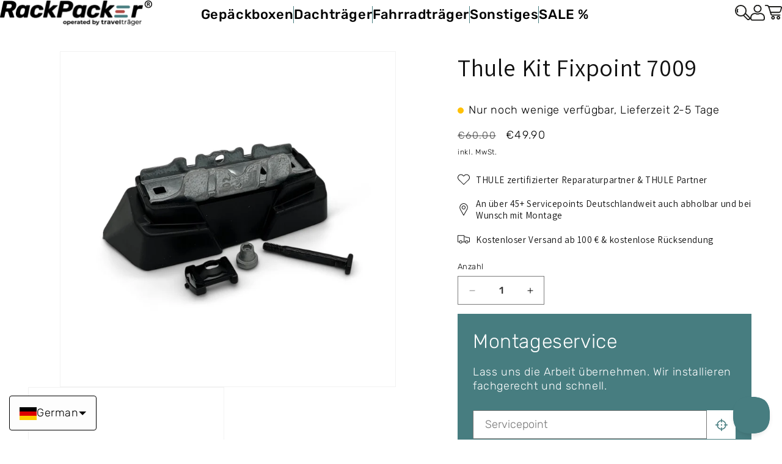

--- FILE ---
content_type: text/html; charset=utf-8
request_url: https://rackpacker.de/products/thule-kit-fixpoint-7009
body_size: 60354
content:
<!doctype html>
<html class="no-js" lang="de">
  <head>

    

    

    

    


    <meta charset="utf-8">
    <meta http-equiv="X-UA-Compatible" content="IE=edge">
    <meta name="viewport" content="width=device-width,initial-scale=1">
    <meta name="theme-color" content="">
    <link rel="canonical" href="https://rackpacker.de/products/thule-kit-fixpoint-7009"><link rel="icon" type="image/png" href="//rackpacker.de/cdn/shop/files/RackPacker_Icon_d9f8b411-7f3a-4139-a1f8-f9b18c81698b.png?crop=center&height=32&v=1696594127&width=32"><link rel="preconnect" href="https://fonts.shopifycdn.com" crossorigin><title>
      Thule Kit Fixpoint 7009
 &ndash; RackPacker</title>
    
      <meta name="description" content="Das passende Montagekit (4er-Set), um vorhandene Thule Fixpoint Evo oder Thule Fixpoint Edge Systeme individuell an das Fahrzeug anzupassen. Diese Systeme und das aufgeführte Kit sind für Fahrzeuge mit fixen Befestigungspunkten auf dem Autodach konzipiert. Die Montagekits werden einfach in den vorhanden Fußsatz eingese">
    
    

<meta property="og:site_name" content="RackPacker">
<meta property="og:url" content="https://rackpacker.de/products/thule-kit-fixpoint-7009">
<meta property="og:title" content="Thule Kit Fixpoint 7009">
<meta property="og:type" content="product">
<meta property="og:description" content="Das passende Montagekit (4er-Set), um vorhandene Thule Fixpoint Evo oder Thule Fixpoint Edge Systeme individuell an das Fahrzeug anzupassen. Diese Systeme und das aufgeführte Kit sind für Fahrzeuge mit fixen Befestigungspunkten auf dem Autodach konzipiert. Die Montagekits werden einfach in den vorhanden Fußsatz eingese"><meta property="og:image" content="http://rackpacker.de/cdn/shop/files/1161152-156056.jpg?v=1756125484">
  <meta property="og:image:secure_url" content="https://rackpacker.de/cdn/shop/files/1161152-156056.jpg?v=1756125484">
  <meta property="og:image:width" content="2400">
  <meta property="og:image:height" content="2400"><meta property="og:price:amount" content="49.90">
  <meta property="og:price:currency" content="EUR"><meta name="twitter:card" content="summary_large_image">
<meta name="twitter:title" content="Thule Kit Fixpoint 7009">
<meta name="twitter:description" content="Das passende Montagekit (4er-Set), um vorhandene Thule Fixpoint Evo oder Thule Fixpoint Edge Systeme individuell an das Fahrzeug anzupassen. Diese Systeme und das aufgeführte Kit sind für Fahrzeuge mit fixen Befestigungspunkten auf dem Autodach konzipiert. Die Montagekits werden einfach in den vorhanden Fußsatz eingese">

    <script src="//rackpacker.de/cdn/shop/t/19/assets/constants.js?v=58251544750838685771739803929" defer="defer"></script>
    <script src="//rackpacker.de/cdn/shop/t/19/assets/pubsub.js?v=158357773527763999511739803929" defer="defer"></script>
    <script src="//rackpacker.de/cdn/shop/t/19/assets/global.js?v=68807453131102342371739803929" defer="defer"></script><script src="//rackpacker.de/cdn/shop/t/19/assets/animations.js?v=88693664871331136111739803929" defer="defer"></script><script>window.performance && window.performance.mark && window.performance.mark('shopify.content_for_header.start');</script><meta name="google-site-verification" content="Pa8lBVNOrIvIps1oqqZgso68D9DY8fRpLGvqvqs2RU4">
<meta id="shopify-digital-wallet" name="shopify-digital-wallet" content="/67780772054/digital_wallets/dialog">
<meta name="shopify-checkout-api-token" content="b07edce3ebded8732da3841729492b8e">
<meta id="in-context-paypal-metadata" data-shop-id="67780772054" data-venmo-supported="false" data-environment="production" data-locale="de_DE" data-paypal-v4="true" data-currency="EUR">
<link rel="alternate" hreflang="x-default" href="https://rackpacker.de/products/thule-kit-fixpoint-7009">
<link rel="alternate" hreflang="de" href="https://rackpacker.de/products/thule-kit-fixpoint-7009">
<link rel="alternate" hreflang="en" href="https://rackpacker.de/en/products/thule-kit-fixpoint-7009">
<link rel="alternate" hreflang="en-AT" href="https://rackpacker.com/products/thule-kit-fixpoint-7009">
<link rel="alternate" hreflang="de-AT" href="https://rackpacker.com/de/products/thule-kit-fixpoint-7009">
<link rel="alternate" hreflang="en-BE" href="https://rackpacker.com/products/thule-kit-fixpoint-7009">
<link rel="alternate" hreflang="de-BE" href="https://rackpacker.com/de/products/thule-kit-fixpoint-7009">
<link rel="alternate" hreflang="en-BG" href="https://rackpacker.com/products/thule-kit-fixpoint-7009">
<link rel="alternate" hreflang="de-BG" href="https://rackpacker.com/de/products/thule-kit-fixpoint-7009">
<link rel="alternate" hreflang="en-HR" href="https://rackpacker.com/products/thule-kit-fixpoint-7009">
<link rel="alternate" hreflang="de-HR" href="https://rackpacker.com/de/products/thule-kit-fixpoint-7009">
<link rel="alternate" hreflang="en-CY" href="https://rackpacker.com/products/thule-kit-fixpoint-7009">
<link rel="alternate" hreflang="de-CY" href="https://rackpacker.com/de/products/thule-kit-fixpoint-7009">
<link rel="alternate" hreflang="en-CZ" href="https://rackpacker.com/products/thule-kit-fixpoint-7009">
<link rel="alternate" hreflang="de-CZ" href="https://rackpacker.com/de/products/thule-kit-fixpoint-7009">
<link rel="alternate" hreflang="en-DK" href="https://rackpacker.com/products/thule-kit-fixpoint-7009">
<link rel="alternate" hreflang="de-DK" href="https://rackpacker.com/de/products/thule-kit-fixpoint-7009">
<link rel="alternate" hreflang="en-EE" href="https://rackpacker.com/products/thule-kit-fixpoint-7009">
<link rel="alternate" hreflang="de-EE" href="https://rackpacker.com/de/products/thule-kit-fixpoint-7009">
<link rel="alternate" hreflang="en-FI" href="https://rackpacker.com/products/thule-kit-fixpoint-7009">
<link rel="alternate" hreflang="de-FI" href="https://rackpacker.com/de/products/thule-kit-fixpoint-7009">
<link rel="alternate" hreflang="en-FR" href="https://rackpacker.com/products/thule-kit-fixpoint-7009">
<link rel="alternate" hreflang="de-FR" href="https://rackpacker.com/de/products/thule-kit-fixpoint-7009">
<link rel="alternate" hreflang="en-GR" href="https://rackpacker.com/products/thule-kit-fixpoint-7009">
<link rel="alternate" hreflang="de-GR" href="https://rackpacker.com/de/products/thule-kit-fixpoint-7009">
<link rel="alternate" hreflang="en-HU" href="https://rackpacker.com/products/thule-kit-fixpoint-7009">
<link rel="alternate" hreflang="de-HU" href="https://rackpacker.com/de/products/thule-kit-fixpoint-7009">
<link rel="alternate" hreflang="en-IE" href="https://rackpacker.com/products/thule-kit-fixpoint-7009">
<link rel="alternate" hreflang="de-IE" href="https://rackpacker.com/de/products/thule-kit-fixpoint-7009">
<link rel="alternate" hreflang="en-IT" href="https://rackpacker.com/products/thule-kit-fixpoint-7009">
<link rel="alternate" hreflang="de-IT" href="https://rackpacker.com/de/products/thule-kit-fixpoint-7009">
<link rel="alternate" hreflang="en-LV" href="https://rackpacker.com/products/thule-kit-fixpoint-7009">
<link rel="alternate" hreflang="de-LV" href="https://rackpacker.com/de/products/thule-kit-fixpoint-7009">
<link rel="alternate" hreflang="en-LT" href="https://rackpacker.com/products/thule-kit-fixpoint-7009">
<link rel="alternate" hreflang="de-LT" href="https://rackpacker.com/de/products/thule-kit-fixpoint-7009">
<link rel="alternate" hreflang="en-LU" href="https://rackpacker.com/products/thule-kit-fixpoint-7009">
<link rel="alternate" hreflang="de-LU" href="https://rackpacker.com/de/products/thule-kit-fixpoint-7009">
<link rel="alternate" hreflang="en-MT" href="https://rackpacker.com/products/thule-kit-fixpoint-7009">
<link rel="alternate" hreflang="de-MT" href="https://rackpacker.com/de/products/thule-kit-fixpoint-7009">
<link rel="alternate" hreflang="en-NL" href="https://rackpacker.com/products/thule-kit-fixpoint-7009">
<link rel="alternate" hreflang="de-NL" href="https://rackpacker.com/de/products/thule-kit-fixpoint-7009">
<link rel="alternate" hreflang="en-PL" href="https://rackpacker.com/products/thule-kit-fixpoint-7009">
<link rel="alternate" hreflang="de-PL" href="https://rackpacker.com/de/products/thule-kit-fixpoint-7009">
<link rel="alternate" hreflang="en-PT" href="https://rackpacker.com/products/thule-kit-fixpoint-7009">
<link rel="alternate" hreflang="de-PT" href="https://rackpacker.com/de/products/thule-kit-fixpoint-7009">
<link rel="alternate" hreflang="en-RO" href="https://rackpacker.com/products/thule-kit-fixpoint-7009">
<link rel="alternate" hreflang="de-RO" href="https://rackpacker.com/de/products/thule-kit-fixpoint-7009">
<link rel="alternate" hreflang="en-SK" href="https://rackpacker.com/products/thule-kit-fixpoint-7009">
<link rel="alternate" hreflang="de-SK" href="https://rackpacker.com/de/products/thule-kit-fixpoint-7009">
<link rel="alternate" hreflang="en-SI" href="https://rackpacker.com/products/thule-kit-fixpoint-7009">
<link rel="alternate" hreflang="de-SI" href="https://rackpacker.com/de/products/thule-kit-fixpoint-7009">
<link rel="alternate" hreflang="en-ES" href="https://rackpacker.com/products/thule-kit-fixpoint-7009">
<link rel="alternate" hreflang="de-ES" href="https://rackpacker.com/de/products/thule-kit-fixpoint-7009">
<link rel="alternate" hreflang="en-SE" href="https://rackpacker.com/products/thule-kit-fixpoint-7009">
<link rel="alternate" hreflang="de-SE" href="https://rackpacker.com/de/products/thule-kit-fixpoint-7009">
<link rel="alternate" type="application/json+oembed" href="https://rackpacker.de/products/thule-kit-fixpoint-7009.oembed">
<script async="async" src="/checkouts/internal/preloads.js?locale=de-DE"></script>
<script id="apple-pay-shop-capabilities" type="application/json">{"shopId":67780772054,"countryCode":"DE","currencyCode":"EUR","merchantCapabilities":["supports3DS"],"merchantId":"gid:\/\/shopify\/Shop\/67780772054","merchantName":"RackPacker","requiredBillingContactFields":["postalAddress","email","phone"],"requiredShippingContactFields":["postalAddress","email","phone"],"shippingType":"shipping","supportedNetworks":["visa","maestro","masterCard","amex"],"total":{"type":"pending","label":"RackPacker","amount":"1.00"},"shopifyPaymentsEnabled":true,"supportsSubscriptions":true}</script>
<script id="shopify-features" type="application/json">{"accessToken":"b07edce3ebded8732da3841729492b8e","betas":["rich-media-storefront-analytics"],"domain":"rackpacker.de","predictiveSearch":true,"shopId":67780772054,"locale":"de"}</script>
<script>var Shopify = Shopify || {};
Shopify.shop = "rack-packer.myshopify.com";
Shopify.locale = "de";
Shopify.currency = {"active":"EUR","rate":"1.0"};
Shopify.country = "DE";
Shopify.theme = {"name":"Rackpacker 2.10 | Settings","id":178393809281,"schema_name":"Dawn","schema_version":"12.0.0","theme_store_id":887,"role":"main"};
Shopify.theme.handle = "null";
Shopify.theme.style = {"id":null,"handle":null};
Shopify.cdnHost = "rackpacker.de/cdn";
Shopify.routes = Shopify.routes || {};
Shopify.routes.root = "/";</script>
<script type="module">!function(o){(o.Shopify=o.Shopify||{}).modules=!0}(window);</script>
<script>!function(o){function n(){var o=[];function n(){o.push(Array.prototype.slice.apply(arguments))}return n.q=o,n}var t=o.Shopify=o.Shopify||{};t.loadFeatures=n(),t.autoloadFeatures=n()}(window);</script>
<script id="shop-js-analytics" type="application/json">{"pageType":"product"}</script>
<script defer="defer" async type="module" src="//rackpacker.de/cdn/shopifycloud/shop-js/modules/v2/client.init-shop-cart-sync_XknANqpX.de.esm.js"></script>
<script defer="defer" async type="module" src="//rackpacker.de/cdn/shopifycloud/shop-js/modules/v2/chunk.common_DvdeXi9P.esm.js"></script>
<script type="module">
  await import("//rackpacker.de/cdn/shopifycloud/shop-js/modules/v2/client.init-shop-cart-sync_XknANqpX.de.esm.js");
await import("//rackpacker.de/cdn/shopifycloud/shop-js/modules/v2/chunk.common_DvdeXi9P.esm.js");

  window.Shopify.SignInWithShop?.initShopCartSync?.({"fedCMEnabled":true,"windoidEnabled":true});

</script>
<script id="__st">var __st={"a":67780772054,"offset":3600,"reqid":"636d8fda-b1d6-47eb-bccb-d8ea01c8ddb2-1768897901","pageurl":"rackpacker.de\/products\/thule-kit-fixpoint-7009","u":"16b155885a9f","p":"product","rtyp":"product","rid":15148469682561};</script>
<script>window.ShopifyPaypalV4VisibilityTracking = true;</script>
<script id="captcha-bootstrap">!function(){'use strict';const t='contact',e='account',n='new_comment',o=[[t,t],['blogs',n],['comments',n],[t,'customer']],c=[[e,'customer_login'],[e,'guest_login'],[e,'recover_customer_password'],[e,'create_customer']],r=t=>t.map((([t,e])=>`form[action*='/${t}']:not([data-nocaptcha='true']) input[name='form_type'][value='${e}']`)).join(','),a=t=>()=>t?[...document.querySelectorAll(t)].map((t=>t.form)):[];function s(){const t=[...o],e=r(t);return a(e)}const i='password',u='form_key',d=['recaptcha-v3-token','g-recaptcha-response','h-captcha-response',i],f=()=>{try{return window.sessionStorage}catch{return}},m='__shopify_v',_=t=>t.elements[u];function p(t,e,n=!1){try{const o=window.sessionStorage,c=JSON.parse(o.getItem(e)),{data:r}=function(t){const{data:e,action:n}=t;return t[m]||n?{data:e,action:n}:{data:t,action:n}}(c);for(const[e,n]of Object.entries(r))t.elements[e]&&(t.elements[e].value=n);n&&o.removeItem(e)}catch(o){console.error('form repopulation failed',{error:o})}}const l='form_type',E='cptcha';function T(t){t.dataset[E]=!0}const w=window,h=w.document,L='Shopify',v='ce_forms',y='captcha';let A=!1;((t,e)=>{const n=(g='f06e6c50-85a8-45c8-87d0-21a2b65856fe',I='https://cdn.shopify.com/shopifycloud/storefront-forms-hcaptcha/ce_storefront_forms_captcha_hcaptcha.v1.5.2.iife.js',D={infoText:'Durch hCaptcha geschützt',privacyText:'Datenschutz',termsText:'Allgemeine Geschäftsbedingungen'},(t,e,n)=>{const o=w[L][v],c=o.bindForm;if(c)return c(t,g,e,D).then(n);var r;o.q.push([[t,g,e,D],n]),r=I,A||(h.body.append(Object.assign(h.createElement('script'),{id:'captcha-provider',async:!0,src:r})),A=!0)});var g,I,D;w[L]=w[L]||{},w[L][v]=w[L][v]||{},w[L][v].q=[],w[L][y]=w[L][y]||{},w[L][y].protect=function(t,e){n(t,void 0,e),T(t)},Object.freeze(w[L][y]),function(t,e,n,w,h,L){const[v,y,A,g]=function(t,e,n){const i=e?o:[],u=t?c:[],d=[...i,...u],f=r(d),m=r(i),_=r(d.filter((([t,e])=>n.includes(e))));return[a(f),a(m),a(_),s()]}(w,h,L),I=t=>{const e=t.target;return e instanceof HTMLFormElement?e:e&&e.form},D=t=>v().includes(t);t.addEventListener('submit',(t=>{const e=I(t);if(!e)return;const n=D(e)&&!e.dataset.hcaptchaBound&&!e.dataset.recaptchaBound,o=_(e),c=g().includes(e)&&(!o||!o.value);(n||c)&&t.preventDefault(),c&&!n&&(function(t){try{if(!f())return;!function(t){const e=f();if(!e)return;const n=_(t);if(!n)return;const o=n.value;o&&e.removeItem(o)}(t);const e=Array.from(Array(32),(()=>Math.random().toString(36)[2])).join('');!function(t,e){_(t)||t.append(Object.assign(document.createElement('input'),{type:'hidden',name:u})),t.elements[u].value=e}(t,e),function(t,e){const n=f();if(!n)return;const o=[...t.querySelectorAll(`input[type='${i}']`)].map((({name:t})=>t)),c=[...d,...o],r={};for(const[a,s]of new FormData(t).entries())c.includes(a)||(r[a]=s);n.setItem(e,JSON.stringify({[m]:1,action:t.action,data:r}))}(t,e)}catch(e){console.error('failed to persist form',e)}}(e),e.submit())}));const S=(t,e)=>{t&&!t.dataset[E]&&(n(t,e.some((e=>e===t))),T(t))};for(const o of['focusin','change'])t.addEventListener(o,(t=>{const e=I(t);D(e)&&S(e,y())}));const B=e.get('form_key'),M=e.get(l),P=B&&M;t.addEventListener('DOMContentLoaded',(()=>{const t=y();if(P)for(const e of t)e.elements[l].value===M&&p(e,B);[...new Set([...A(),...v().filter((t=>'true'===t.dataset.shopifyCaptcha))])].forEach((e=>S(e,t)))}))}(h,new URLSearchParams(w.location.search),n,t,e,['guest_login'])})(!0,!0)}();</script>
<script integrity="sha256-4kQ18oKyAcykRKYeNunJcIwy7WH5gtpwJnB7kiuLZ1E=" data-source-attribution="shopify.loadfeatures" defer="defer" src="//rackpacker.de/cdn/shopifycloud/storefront/assets/storefront/load_feature-a0a9edcb.js" crossorigin="anonymous"></script>
<script data-source-attribution="shopify.dynamic_checkout.dynamic.init">var Shopify=Shopify||{};Shopify.PaymentButton=Shopify.PaymentButton||{isStorefrontPortableWallets:!0,init:function(){window.Shopify.PaymentButton.init=function(){};var t=document.createElement("script");t.src="https://rackpacker.de/cdn/shopifycloud/portable-wallets/latest/portable-wallets.de.js",t.type="module",document.head.appendChild(t)}};
</script>
<script data-source-attribution="shopify.dynamic_checkout.buyer_consent">
  function portableWalletsHideBuyerConsent(e){var t=document.getElementById("shopify-buyer-consent"),n=document.getElementById("shopify-subscription-policy-button");t&&n&&(t.classList.add("hidden"),t.setAttribute("aria-hidden","true"),n.removeEventListener("click",e))}function portableWalletsShowBuyerConsent(e){var t=document.getElementById("shopify-buyer-consent"),n=document.getElementById("shopify-subscription-policy-button");t&&n&&(t.classList.remove("hidden"),t.removeAttribute("aria-hidden"),n.addEventListener("click",e))}window.Shopify?.PaymentButton&&(window.Shopify.PaymentButton.hideBuyerConsent=portableWalletsHideBuyerConsent,window.Shopify.PaymentButton.showBuyerConsent=portableWalletsShowBuyerConsent);
</script>
<script>
  function portableWalletsCleanup(e){e&&e.src&&console.error("Failed to load portable wallets script "+e.src);var t=document.querySelectorAll("shopify-accelerated-checkout .shopify-payment-button__skeleton, shopify-accelerated-checkout-cart .wallet-cart-button__skeleton"),e=document.getElementById("shopify-buyer-consent");for(let e=0;e<t.length;e++)t[e].remove();e&&e.remove()}function portableWalletsNotLoadedAsModule(e){e instanceof ErrorEvent&&"string"==typeof e.message&&e.message.includes("import.meta")&&"string"==typeof e.filename&&e.filename.includes("portable-wallets")&&(window.removeEventListener("error",portableWalletsNotLoadedAsModule),window.Shopify.PaymentButton.failedToLoad=e,"loading"===document.readyState?document.addEventListener("DOMContentLoaded",window.Shopify.PaymentButton.init):window.Shopify.PaymentButton.init())}window.addEventListener("error",portableWalletsNotLoadedAsModule);
</script>

<script type="module" src="https://rackpacker.de/cdn/shopifycloud/portable-wallets/latest/portable-wallets.de.js" onError="portableWalletsCleanup(this)" crossorigin="anonymous"></script>
<script nomodule>
  document.addEventListener("DOMContentLoaded", portableWalletsCleanup);
</script>

<link id="shopify-accelerated-checkout-styles" rel="stylesheet" media="screen" href="https://rackpacker.de/cdn/shopifycloud/portable-wallets/latest/accelerated-checkout-backwards-compat.css" crossorigin="anonymous">
<style id="shopify-accelerated-checkout-cart">
        #shopify-buyer-consent {
  margin-top: 1em;
  display: inline-block;
  width: 100%;
}

#shopify-buyer-consent.hidden {
  display: none;
}

#shopify-subscription-policy-button {
  background: none;
  border: none;
  padding: 0;
  text-decoration: underline;
  font-size: inherit;
  cursor: pointer;
}

#shopify-subscription-policy-button::before {
  box-shadow: none;
}

      </style>

<script>window.performance && window.performance.mark && window.performance.mark('shopify.content_for_header.end');</script>
    
    <!-- Google Tag Manager -->
<script>(function(w,d,s,l,i){w[l]=w[l]||[];w[l].push({'gtm.start':
new Date().getTime(),event:'gtm.js'});var f=d.getElementsByTagName(s)[0],
j=d.createElement(s),dl=l!='dataLayer'?'&l='+l:'';j.async=true;j.src=
'https://www.googletagmanager.com/gtm.js?id='+i+dl;f.parentNode.insertBefore(j,f);
})(window,document,'script','dataLayer','GTM-5RQJ7L3V');</script>
<!-- End Google Tag Manager -->
    <style data-shopify>
      @font-face {
  font-family: Assistant;
  font-weight: 400;
  font-style: normal;
  font-display: swap;
  src: url("//rackpacker.de/cdn/fonts/assistant/assistant_n4.9120912a469cad1cc292572851508ca49d12e768.woff2") format("woff2"),
       url("//rackpacker.de/cdn/fonts/assistant/assistant_n4.6e9875ce64e0fefcd3f4446b7ec9036b3ddd2985.woff") format("woff");
}

      @font-face {
  font-family: Assistant;
  font-weight: 700;
  font-style: normal;
  font-display: swap;
  src: url("//rackpacker.de/cdn/fonts/assistant/assistant_n7.bf44452348ec8b8efa3aa3068825305886b1c83c.woff2") format("woff2"),
       url("//rackpacker.de/cdn/fonts/assistant/assistant_n7.0c887fee83f6b3bda822f1150b912c72da0f7b64.woff") format("woff");
}

      
      
      @font-face {
  font-family: Assistant;
  font-weight: 400;
  font-style: normal;
  font-display: swap;
  src: url("//rackpacker.de/cdn/fonts/assistant/assistant_n4.9120912a469cad1cc292572851508ca49d12e768.woff2") format("woff2"),
       url("//rackpacker.de/cdn/fonts/assistant/assistant_n4.6e9875ce64e0fefcd3f4446b7ec9036b3ddd2985.woff") format("woff");
}

      
        :root,
        .color-background-1 {
          --color-background: 255,255,255;
        
          --gradient-background: #ffffff;
        
        
        --color-foreground: 18,18,18;
        --color-background-contrast: 191,191,191;
        --color-shadow: 18,18,18;
        --color-button: 18,18,18;
        --color-button-text: 255,255,255;
        --color-secondary-button: 255,255,255;
        --color-secondary-button-text: 18,18,18;
        --color-link: 18,18,18;
        --color-badge-foreground: 18,18,18;
        --color-badge-background: 255,255,255;
        --color-badge-border: 18,18,18;
        --payment-terms-background-color: rgb(255 255 255);
      }
      
        
        .color-background-2 {
          --color-background: 243,243,243;
        
          --gradient-background: #f3f3f3;
        
        
        --color-foreground: 18,18,18;
        --color-background-contrast: 179,179,179;
        --color-shadow: 18,18,18;
        --color-button: 18,18,18;
        --color-button-text: 243,243,243;
        --color-secondary-button: 243,243,243;
        --color-secondary-button-text: 18,18,18;
        --color-link: 18,18,18;
        --color-badge-foreground: 18,18,18;
        --color-badge-background: 243,243,243;
        --color-badge-border: 18,18,18;
        --payment-terms-background-color: rgb(243 243 243);
      }
      
        
        .color-inverse {
          --color-background: 36,40,51;
        
          --gradient-background: #242833;
        
        
        --color-foreground: 255,255,255;
        --color-background-contrast: 47,52,66;
        --color-shadow: 18,18,18;
        --color-button: 255,255,255;
        --color-button-text: 0,0,0;
        --color-secondary-button: 36,40,51;
        --color-secondary-button-text: 255,255,255;
        --color-link: 255,255,255;
        --color-badge-foreground: 255,255,255;
        --color-badge-background: 36,40,51;
        --color-badge-border: 255,255,255;
        --payment-terms-background-color: rgb(36 40 51);
      }
      
        
        .color-accent-1 {
          --color-background: 18,18,18;
        
          --gradient-background: #121212;
        
        
        --color-foreground: 255,255,255;
        --color-background-contrast: 146,146,146;
        --color-shadow: 18,18,18;
        --color-button: 255,255,255;
        --color-button-text: 18,18,18;
        --color-secondary-button: 18,18,18;
        --color-secondary-button-text: 255,255,255;
        --color-link: 255,255,255;
        --color-badge-foreground: 255,255,255;
        --color-badge-background: 18,18,18;
        --color-badge-border: 255,255,255;
        --payment-terms-background-color: rgb(18 18 18);
      }
      
        
        .color-accent-2 {
          --color-background: 51,79,180;
        
          --gradient-background: #334fb4;
        
        
        --color-foreground: 255,255,255;
        --color-background-contrast: 23,35,81;
        --color-shadow: 18,18,18;
        --color-button: 255,255,255;
        --color-button-text: 51,79,180;
        --color-secondary-button: 51,79,180;
        --color-secondary-button-text: 255,255,255;
        --color-link: 255,255,255;
        --color-badge-foreground: 255,255,255;
        --color-badge-background: 51,79,180;
        --color-badge-border: 255,255,255;
        --payment-terms-background-color: rgb(51 79 180);
      }
      
      body, .color-background-1, .color-background-2, .color-inverse, .color-accent-1, .color-accent-2 {
        color: rgba(var(--color-foreground), 0.75);
        background-color: rgb(var(--color-background));
      }
      :root {
        --font-body-family: Assistant, sans-serif;
        --font-body-style: normal;
        --font-body-weight: 400;
        --font-body-weight-bold: 700;
        --font-heading-family: Assistant, sans-serif;
        --font-heading-style: normal;
        --font-heading-weight: 400;
        --font-body-scale: 1.0;
        --font-heading-scale: 1.0;
        --media-padding: px;
        --media-border-opacity: 0.05;
        --media-border-width: 1px;
        --media-radius: 0px;
        --media-shadow-opacity: 0.0;
        --media-shadow-horizontal-offset: 0px;
        --media-shadow-vertical-offset: 4px;
        --media-shadow-blur-radius: 5px;
        --media-shadow-visible: 0;
        --page-width: 120rem;
        --page-width-margin: 0rem;
        --product-card-image-padding: 0.0rem;
        --product-card-corner-radius: 0.0rem;
        --product-card-text-alignment: left;
        --product-card-border-width: 0.0rem;
        --product-card-border-opacity: 0.1;
        --product-card-shadow-opacity: 0.0;
        --product-card-shadow-visible: 0;
        --product-card-shadow-horizontal-offset: 0.0rem;
        --product-card-shadow-vertical-offset: 0.4rem;
        --product-card-shadow-blur-radius: 0.5rem;
        --collection-card-image-padding: 0.0rem;
        --collection-card-corner-radius: 0.0rem;
        --collection-card-text-alignment: left;
        --collection-card-border-width: 0.0rem;
        --collection-card-border-opacity: 0.1;
        --collection-card-shadow-opacity: 0.0;
        --collection-card-shadow-visible: 0;
        --collection-card-shadow-horizontal-offset: 0.0rem;
        --collection-card-shadow-vertical-offset: 0.4rem;
        --collection-card-shadow-blur-radius: 0.5rem;
        --blog-card-image-padding: 0.0rem;
        --blog-card-corner-radius: 0.0rem;
        --blog-card-text-alignment: left;
        --blog-card-border-width: 0.0rem;
        --blog-card-border-opacity: 0.1;
        --blog-card-shadow-opacity: 0.0;
        --blog-card-shadow-visible: 0;
        --blog-card-shadow-horizontal-offset: 0.0rem;
        --blog-card-shadow-vertical-offset: 0.4rem;
        --blog-card-shadow-blur-radius: 0.5rem;
        --badge-corner-radius: 4.0rem;
        --popup-border-width: 1px;
        --popup-border-opacity: 0.1;
        --popup-corner-radius: 0px;
        --popup-shadow-opacity: 0.05;
        --popup-shadow-horizontal-offset: 0px;
        --popup-shadow-vertical-offset: 4px;
        --popup-shadow-blur-radius: 5px;
        --drawer-border-width: 1px;
        --drawer-border-opacity: 0.1;
        --drawer-shadow-opacity: 0.0;
        --drawer-shadow-horizontal-offset: 0px;
        --drawer-shadow-vertical-offset: 4px;
        --drawer-shadow-blur-radius: 5px;
        --spacing-sections-desktop: 0px;
        --spacing-sections-mobile: 0px;
        --grid-desktop-vertical-spacing: 8px;
        --grid-desktop-horizontal-spacing: 8px;
        --grid-mobile-vertical-spacing: 4px;
        --grid-mobile-horizontal-spacing: 4px;
        --text-boxes-border-opacity: 0.1;
        --text-boxes-border-width: 0px;
        --text-boxes-radius: 0px;
        --text-boxes-shadow-opacity: 0.0;
        --text-boxes-shadow-visible: 0;
        --text-boxes-shadow-horizontal-offset: 0px;
        --text-boxes-shadow-vertical-offset: 4px;
        --text-boxes-shadow-blur-radius: 5px;
        --buttons-radius: 0px;
        --buttons-radius-outset: 0px;
        --buttons-border-width: 1px;
        --buttons-border-opacity: 1.0;
        --buttons-shadow-opacity: 0.0;
        --buttons-shadow-visible: 0;
        --buttons-shadow-horizontal-offset: 0px;
        --buttons-shadow-vertical-offset: 4px;
        --buttons-shadow-blur-radius: 5px;
        --buttons-border-offset: 0px;
        --inputs-radius: 0px;
        --inputs-border-width: 1px;
        --inputs-border-opacity: 0.55;
        --inputs-shadow-opacity: 0.0;
        --inputs-shadow-horizontal-offset: 0px;
        --inputs-margin-offset: 0px;
        --inputs-shadow-vertical-offset: 4px;
        --inputs-shadow-blur-radius: 5px;
        --inputs-radius-outset: 0px;
        --variant-pills-radius: 40px;
        --variant-pills-border-width: 1px;
        --variant-pills-border-opacity: 0.55;
        --variant-pills-shadow-opacity: 0.0;
        --variant-pills-shadow-horizontal-offset: 0px;
        --variant-pills-shadow-vertical-offset: 4px;
        --variant-pills-shadow-blur-radius: 5px;
      }
      *,
      *::before,
      *::after {
        box-sizing: inherit;
      }
      html {
        box-sizing: border-box;
        font-size: calc(var(--font-body-scale) * 62.5%);
        height: 100%;
      }
      body {
        display: grid;
        grid-template-rows: auto auto 1fr auto;
        grid-template-columns: 100%;
        min-height: 100%;
        margin: 0;
        font-size: 1.5rem;
        letter-spacing: 0.06rem;
        line-height: calc(1 + 0.8 / var(--font-body-scale));
        font-family: var(--font-body-family);
        font-style: var(--font-body-style);
        font-weight: var(--font-body-weight);
      }
      @media screen and (min-width: 750px) {
        body {
          font-size: 1.6rem;
        }
      }
    </style>
    <link href="//rackpacker.de/cdn/shop/t/19/assets/base.css?v=57928260738065987731739803929" rel="stylesheet" type="text/css" media="all" />
    <link href="//rackpacker.de/cdn/shop/t/19/assets/fsr.css?v=115965312955047393281739803929" rel="stylesheet" type="text/css" media="all" />
<link rel="preload" as="font" href="//rackpacker.de/cdn/fonts/assistant/assistant_n4.9120912a469cad1cc292572851508ca49d12e768.woff2" type="font/woff2" crossorigin><link rel="preload" as="font" href="//rackpacker.de/cdn/fonts/assistant/assistant_n4.9120912a469cad1cc292572851508ca49d12e768.woff2" type="font/woff2" crossorigin><link href="//rackpacker.de/cdn/shop/t/19/assets/component-localization-form.css?v=143319823105703127341739803929" rel="stylesheet" type="text/css" media="all" />
      <script src="//rackpacker.de/cdn/shop/t/19/assets/localization-form.js?v=161644695336821385561739803929" defer="defer"></script><link
        rel="stylesheet"
        href="//rackpacker.de/cdn/shop/t/19/assets/component-predictive-search.css?v=118923337488134913561739803929"
        media="print"
        onload="this.media='all'"
      ><script>
      document.documentElement.className = document.documentElement.className.replace('no-js', 'js');
      if (Shopify.designMode) {
        document.documentElement.classList.add('shopify-design-mode');
      }
    </script>    
  <!-- BEGIN app block: shopify://apps/complianz-gdpr-cookie-consent/blocks/bc-block/e49729f0-d37d-4e24-ac65-e0e2f472ac27 -->

    
    
    
<link id='complianz-css' rel="stylesheet" href=https://cdn.shopify.com/extensions/019a2fb2-ee57-75e6-ac86-acfd14822c1d/gdpr-legal-cookie-74/assets/complainz.css media="print" onload="this.media='all'">
    <style>
        #Compliance-iframe.Compliance-iframe-branded > div.purposes-header,
        #Compliance-iframe.Compliance-iframe-branded > div.cmplc-cmp-header,
        #purposes-container > div.purposes-header,
        #Compliance-cs-banner .Compliance-cs-brand {
            background-color: #ffffff !important;
            color: #000000!important;
        }
        #Compliance-iframe.Compliance-iframe-branded .purposes-header .cmplc-btn-cp ,
        #Compliance-iframe.Compliance-iframe-branded .purposes-header .cmplc-btn-cp:hover,
        #Compliance-iframe.Compliance-iframe-branded .purposes-header .cmplc-btn-back:hover  {
            background-color: #ffffff !important;
            opacity: 1 !important;
        }
        #Compliance-cs-banner .cmplc-toggle .cmplc-toggle-label {
            color: #ffffff!important;
        }
        #Compliance-iframe.Compliance-iframe-branded .purposes-header .cmplc-btn-cp:hover,
        #Compliance-iframe.Compliance-iframe-branded .purposes-header .cmplc-btn-back:hover {
            background-color: #000000!important;
            color: #ffffff!important;
        }
        #Compliance-cs-banner #Compliance-cs-title {
            font-size: 14px !important;
        }
        #Compliance-cs-banner .Compliance-cs-content,
        #Compliance-cs-title,
        .cmplc-toggle-checkbox.granular-control-checkbox span {
            background-color: #ffffff !important;
            color: #000000 !important;
            font-size: 14px !important;
        }
        #Compliance-cs-banner .Compliance-cs-close-btn {
            font-size: 14px !important;
            background-color: #ffffff !important;
        }
        #Compliance-cs-banner .Compliance-cs-opt-group {
            color: #ffffff !important;
        }
        #Compliance-cs-banner .Compliance-cs-opt-group button,
        .Compliance-alert button.Compliance-button-cancel {
            background-color: #477d7f!important;
            color: #ffffff!important;
        }
        #Compliance-cs-banner .Compliance-cs-opt-group button.Compliance-cs-accept-btn,
        #Compliance-cs-banner .Compliance-cs-opt-group button.Compliance-cs-btn-primary,
        .Compliance-alert button.Compliance-button-confirm {
            background-color: #477d7f !important;
            color: #ffffff !important;
        }
        #Compliance-cs-banner .Compliance-cs-opt-group button.Compliance-cs-reject-btn {
            background-color: #477d7f!important;
            color: #ffffff!important;
        }

        #Compliance-cs-banner .Compliance-banner-content button {
            cursor: pointer !important;
            color: currentColor !important;
            text-decoration: underline !important;
            border: none !important;
            background-color: transparent !important;
            font-size: 100% !important;
            padding: 0 !important;
        }

        #Compliance-cs-banner .Compliance-cs-opt-group button {
            border-radius: 4px !important;
            padding-block: 10px !important;
        }
        @media (min-width: 640px) {
            #Compliance-cs-banner.Compliance-cs-default-floating:not(.Compliance-cs-top):not(.Compliance-cs-center) .Compliance-cs-container, #Compliance-cs-banner.Compliance-cs-default-floating:not(.Compliance-cs-bottom):not(.Compliance-cs-center) .Compliance-cs-container, #Compliance-cs-banner.Compliance-cs-default-floating.Compliance-cs-center:not(.Compliance-cs-top):not(.Compliance-cs-bottom) .Compliance-cs-container {
                width: 560px !important;
            }
            #Compliance-cs-banner.Compliance-cs-default-floating:not(.Compliance-cs-top):not(.Compliance-cs-center) .Compliance-cs-opt-group, #Compliance-cs-banner.Compliance-cs-default-floating:not(.Compliance-cs-bottom):not(.Compliance-cs-center) .Compliance-cs-opt-group, #Compliance-cs-banner.Compliance-cs-default-floating.Compliance-cs-center:not(.Compliance-cs-top):not(.Compliance-cs-bottom) .Compliance-cs-opt-group {
                flex-direction: row !important;
            }
            #Compliance-cs-banner .Compliance-cs-opt-group button:not(:last-of-type),
            #Compliance-cs-banner .Compliance-cs-opt-group button {
                margin-right: 4px !important;
            }
            #Compliance-cs-banner .Compliance-cs-container .Compliance-cs-brand {
                position: absolute !important;
                inset-block-start: 6px;
            }
        }
        #Compliance-cs-banner.Compliance-cs-default-floating:not(.Compliance-cs-top):not(.Compliance-cs-center) .Compliance-cs-opt-group > div, #Compliance-cs-banner.Compliance-cs-default-floating:not(.Compliance-cs-bottom):not(.Compliance-cs-center) .Compliance-cs-opt-group > div, #Compliance-cs-banner.Compliance-cs-default-floating.Compliance-cs-center:not(.Compliance-cs-top):not(.Compliance-cs-bottom) .Compliance-cs-opt-group > div {
            flex-direction: row-reverse;
            width: 100% !important;
        }

        .Compliance-cs-brand-badge-outer, .Compliance-cs-brand-badge, #Compliance-cs-banner.Compliance-cs-default-floating.Compliance-cs-bottom .Compliance-cs-brand-badge-outer,
        #Compliance-cs-banner.Compliance-cs-default.Compliance-cs-bottom .Compliance-cs-brand-badge-outer,
        #Compliance-cs-banner.Compliance-cs-default:not(.Compliance-cs-left) .Compliance-cs-brand-badge-outer,
        #Compliance-cs-banner.Compliance-cs-default-floating:not(.Compliance-cs-left) .Compliance-cs-brand-badge-outer {
            display: none !important
        }

        #Compliance-cs-banner:not(.Compliance-cs-top):not(.Compliance-cs-bottom) .Compliance-cs-container.Compliance-cs-themed {
            flex-direction: row !important;
        }

        #Compliance-cs-banner #Compliance-cs-title,
        #Compliance-cs-banner #Compliance-cs-custom-title {
            justify-self: center !important;
            font-size: 14px !important;
            font-family: -apple-system,sans-serif !important;
            margin-inline: auto !important;
            width: 55% !important;
            text-align: center;
            font-weight: 600;
            visibility: unset;
        }

        @media (max-width: 640px) {
            #Compliance-cs-banner #Compliance-cs-title,
            #Compliance-cs-banner #Compliance-cs-custom-title {
                display: block;
            }
        }

        #Compliance-cs-banner .Compliance-cs-brand img {
            max-width: 110px !important;
            min-height: 32px !important;
        }
        #Compliance-cs-banner .Compliance-cs-container .Compliance-cs-brand {
            background: none !important;
            padding: 0px !important;
            margin-block-start:10px !important;
            margin-inline-start:16px !important;
        }

        #Compliance-cs-banner .Compliance-cs-opt-group button {
            padding-inline: 4px !important;
        }

    </style>
    
    
    
    

    <script type="text/javascript">
        function loadScript(src) {
            return new Promise((resolve, reject) => {
                const s = document.createElement("script");
                s.src = src;
                s.charset = "UTF-8";
                s.onload = resolve;
                s.onerror = reject;
                document.head.appendChild(s);
            });
        }

        function filterGoogleConsentModeURLs(domainsArray) {
            const googleConsentModeComplianzURls = [
                // 197, # Google Tag Manager:
                {"domain":"s.www.googletagmanager.com", "path":""},
                {"domain":"www.tagmanager.google.com", "path":""},
                {"domain":"www.googletagmanager.com", "path":""},
                {"domain":"googletagmanager.com", "path":""},
                {"domain":"tagassistant.google.com", "path":""},
                {"domain":"tagmanager.google.com", "path":""},

                // 2110, # Google Analytics 4:
                {"domain":"www.analytics.google.com", "path":""},
                {"domain":"www.google-analytics.com", "path":""},
                {"domain":"ssl.google-analytics.com", "path":""},
                {"domain":"google-analytics.com", "path":""},
                {"domain":"analytics.google.com", "path":""},
                {"domain":"region1.google-analytics.com", "path":""},
                {"domain":"region1.analytics.google.com", "path":""},
                {"domain":"*.google-analytics.com", "path":""},
                {"domain":"www.googletagmanager.com", "path":"/gtag/js?id=G"},
                {"domain":"googletagmanager.com", "path":"/gtag/js?id=UA"},
                {"domain":"www.googletagmanager.com", "path":"/gtag/js?id=UA"},
                {"domain":"googletagmanager.com", "path":"/gtag/js?id=G"},

                // 177, # Google Ads conversion tracking:
                {"domain":"googlesyndication.com", "path":""},
                {"domain":"media.admob.com", "path":""},
                {"domain":"gmodules.com", "path":""},
                {"domain":"ad.ytsa.net", "path":""},
                {"domain":"dartmotif.net", "path":""},
                {"domain":"dmtry.com", "path":""},
                {"domain":"go.channelintelligence.com", "path":""},
                {"domain":"googleusercontent.com", "path":""},
                {"domain":"googlevideo.com", "path":""},
                {"domain":"gvt1.com", "path":""},
                {"domain":"links.channelintelligence.com", "path":""},
                {"domain":"obrasilinteirojoga.com.br", "path":""},
                {"domain":"pcdn.tcgmsrv.net", "path":""},
                {"domain":"rdr.tag.channelintelligence.com", "path":""},
                {"domain":"static.googleadsserving.cn", "path":""},
                {"domain":"studioapi.doubleclick.com", "path":""},
                {"domain":"teracent.net", "path":""},
                {"domain":"ttwbs.channelintelligence.com", "path":""},
                {"domain":"wtb.channelintelligence.com", "path":""},
                {"domain":"youknowbest.com", "path":""},
                {"domain":"doubleclick.net", "path":""},
                {"domain":"redirector.gvt1.com", "path":""},

                //116, # Google Ads Remarketing
                {"domain":"googlesyndication.com", "path":""},
                {"domain":"media.admob.com", "path":""},
                {"domain":"gmodules.com", "path":""},
                {"domain":"ad.ytsa.net", "path":""},
                {"domain":"dartmotif.net", "path":""},
                {"domain":"dmtry.com", "path":""},
                {"domain":"go.channelintelligence.com", "path":""},
                {"domain":"googleusercontent.com", "path":""},
                {"domain":"googlevideo.com", "path":""},
                {"domain":"gvt1.com", "path":""},
                {"domain":"links.channelintelligence.com", "path":""},
                {"domain":"obrasilinteirojoga.com.br", "path":""},
                {"domain":"pcdn.tcgmsrv.net", "path":""},
                {"domain":"rdr.tag.channelintelligence.com", "path":""},
                {"domain":"static.googleadsserving.cn", "path":""},
                {"domain":"studioapi.doubleclick.com", "path":""},
                {"domain":"teracent.net", "path":""},
                {"domain":"ttwbs.channelintelligence.com", "path":""},
                {"domain":"wtb.channelintelligence.com", "path":""},
                {"domain":"youknowbest.com", "path":""},
                {"domain":"doubleclick.net", "path":""},
                {"domain":"redirector.gvt1.com", "path":""}
            ];

            if (!Array.isArray(domainsArray)) { 
                return [];
            }

            const blockedPairs = new Map();
            for (const rule of googleConsentModeComplianzURls) {
                if (!blockedPairs.has(rule.domain)) {
                    blockedPairs.set(rule.domain, new Set());
                }
                blockedPairs.get(rule.domain).add(rule.path);
            }

            return domainsArray.filter(item => {
                const paths = blockedPairs.get(item.d);
                return !(paths && paths.has(item.p));
            });
        }

        function setupAutoblockingByDomain() {
            // autoblocking by domain
            const autoblockByDomainArray = [];
            const prefixID = '10000' // to not get mixed with real metis ids
            let cmpBlockerDomains = []
            let cmpCmplcVendorsPurposes = {}
            let counter = 1
            for (const object of autoblockByDomainArray) {
                cmpBlockerDomains.push({
                    d: object.d,
                    p: object.path,
                    v: prefixID + counter,
                });
                counter++;
            }
            
            counter = 1
            for (const object of autoblockByDomainArray) {
                cmpCmplcVendorsPurposes[prefixID + counter] = object?.p ?? '1';
                counter++;
            }

            Object.defineProperty(window, "cmp_cmplc_vendors_purposes", {
                get() {
                    return cmpCmplcVendorsPurposes;
                },
                set(value) {
                    cmpCmplcVendorsPurposes = { ...cmpCmplcVendorsPurposes, ...value };
                }
            });
            const basicGmc = true;


            Object.defineProperty(window, "cmp_importblockerdomains", {
                get() {
                    if (basicGmc) {
                        return filterGoogleConsentModeURLs(cmpBlockerDomains);
                    }
                    return cmpBlockerDomains;
                },
                set(value) {
                    cmpBlockerDomains = [ ...cmpBlockerDomains, ...value ];
                }
            });
        }

        function enforceRejectionRecovery() {
            const base = (window._cmplc = window._cmplc || {});
            const featuresHolder = {};

            function lockFlagOn(holder) {
                const desc = Object.getOwnPropertyDescriptor(holder, 'rejection_recovery');
                if (!desc) {
                    Object.defineProperty(holder, 'rejection_recovery', {
                        get() { return true; },
                        set(_) { /* ignore */ },
                        enumerable: true,
                        configurable: false
                    });
                }
                return holder;
            }

            Object.defineProperty(base, 'csFeatures', {
                configurable: false,
                enumerable: true,
                get() {
                    return featuresHolder;
                },
                set(obj) {
                    if (obj && typeof obj === 'object') {
                        Object.keys(obj).forEach(k => {
                            if (k !== 'rejection_recovery') {
                                featuresHolder[k] = obj[k];
                            }
                        });
                    }
                    // we lock it, it won't try to redefine
                    lockFlagOn(featuresHolder);
                }
            });

            // Ensure an object is exposed even if read early
            if (!('csFeatures' in base)) {
                base.csFeatures = {};
            } else {
                // If someone already set it synchronously, merge and lock now.
                base.csFeatures = base.csFeatures;
            }
        }

        function splitDomains(joinedString) {
            if (!joinedString) {
                return []; // empty string -> empty array
            }
            return joinedString.split(";");
        }

        function setupWhitelist() {
            // Whitelist by domain:
            const whitelistString = "";
            const whitelist_array = [...splitDomains(whitelistString)];
            if (Array.isArray(window?.cmp_block_ignoredomains)) {
                window.cmp_block_ignoredomains = [...whitelist_array, ...window.cmp_block_ignoredomains];
            }
        }

        async function initCompliance() {
            const currentCsConfiguration = {"siteId":4358425,"cookiePolicyIds":{"en":62555780},"banner":{"acceptButtonDisplay":true,"rejectButtonDisplay":true,"customizeButtonDisplay":true,"position":"float-center","backgroundOverlay":false,"fontSize":"14px","content":"","acceptButtonCaption":"","rejectButtonCaption":"","customizeButtonCaption":"","backgroundColor":"#ffffff","textColor":"#000000","acceptButtonColor":"#477d7f","acceptButtonCaptionColor":"#ffffff","rejectButtonColor":"#477d7f","rejectButtonCaptionColor":"#ffffff","customizeButtonColor":"#477d7f","customizeButtonCaptionColor":"#ffffff","logo":"data:image\/png;base64,[base64]\/zMw5\/\/85Z86c8y\/nLlhpa6E1A60ZaM1AawZaM9Cagf6egUEMYCQcAZfuGUwn13vgvXBKT1nVS6VqTXHFGlQvAGP1i1v\/uPZZbifDaR8Xte4G4AxswJh\/AjeDc9QYv9\/6engYvB32F9xci8KVenkAM2h\/Mny6l\/tpNd\/7M7AQXRwOvwbnL9HdMz3yF3J9v4R8S2TWmwF9qHbmQLgHXArmQcd+NzwZnp8nEFt2E4rTYVcf8hH6Ggc18mvC2WALA2MGFmeYx8OQ9fIi8mNgf2EeOt4bvgVDxl2PrIHMnfAiuD+strGpaqFJZ0D7NBWGrIPTkV+2Sd+nNazenQGTmx\/DN2DZNaNjfxzuAOvGAbTwHizbeW\/JTWQMB0NPCVpo7hnYlOEZBIashf526B55PRc45pD3KyOrg78V6tznhS009wzMyfD+DMt827RMy6E393ftjdGZlS8Nr4DpteC9ybKZ+LXwV3A8nALz5I6gvC44gL7OzrMvkn7W6H4dDqvrrVrKvTkDO9P4UzD93WrdP4D8rr05qIK2Ncx7wlpj7Kt6I\/LnoY69headgVUZ2tUwdF38AJ2hzftarZH1wgwsSJvauGStuMc92TFb19Fn0U7BOtCj9kTHqz\/X\/RJGoy+PINMDr3X\/J96odUQZ\/Vl7TdGfRv4L1vp+2fp\/obNur42quOGFqR4Ls2Pq72cD6Zth3oanuIV+noFd6P9eGLJOXkHe4LGFT88M+HPe72CyTjyJ096V2dc69i\/A12Gir13YEXZjcHJT4romMjbYjNiNQZmlfxdOasYBfkrHZCRaZqFmp+clCh7KFvbRsxn6in3UV0g3gxDeAN4Ct4b3wRaaZwaWYSgLBA7naeRfDtRpiQ\/cGTDBGQ336XmFJEjfiedF4Jie8vRFx23gdz70t\/Zr4ErQPxjWtmoXzobLQx19aRhJNsPv50lkkne9gDHGOJDSk9ASDJqBzyL9N5j3raqVvY38qUG9NFZ4DZp7FFYbX3+XdzK2Z+EysIXmmYEzGMoHMGR9XIS8iVILn44ZMMHxlM01ojP3t3L\/PmYI3B5WWzvueY\/kk7Xib\/CeYCby1v8UBmXczZyh+y7iq3AbOI8PLfT7DLiAQ38KMcqc3I8jb9YMPZkSN7P\/mot\/TNVCc8yAP9NIDXMInkG4laGHzNjAlXVtrAU37HkFExd\/MzfrTkPnPAn6x3A39lS45xeCh\/c868jvgkf1PFt\/oPchR+gbI2963+zYhwEu0eyD\/JSMbzjvuXLgu76IfH8dtxsIeqrQ7HAfbgY9NWuh\/2dgGYYwf8QwPAl6LkKvpTLwZsBE4T96hu0fsz0B\/SPzLDzl8bRnFNwELgmFe3677rsP\/2Ebp6Se5+N+pxCH7lFkiHyqrz691SCvA53AFvpvBobRtf8O+hyBQ3gN+cmBOo0Sd834+9RAwGwM0gi\/hf6fAf\/C3VOTELSy85DZGviyZuir9byGP137HxOqBTNxTyzfrCL4KuX+pJlgZFkHbaQwELLz5MW25cY\/Mmih\/2Yg5rjd0fZnhu7vWQMhQ3eePGbrgGvCFvp3BjroPjRDfxqdV\/p32K3e+3AGBtNX4tDNwm8q0bc+V9\/ryaFH8ffDNHT49\/YUaA9G2UkZaDTKOv9se7dQ4AsUwWMFj63KjqeoLevMsloZeq1Z6t16s\/PQ43aj0Sm9O6zC1mMzdDfbS\/CRwtY\/rBzKZYMScmVE3C\/+Mc19ZYRbMr02A6vQcmgC8Sg6reP2XvskTdew\/lPHXAuzI3BsD9OyHrFfli7Iuy\/rQDdGOSZDfxC9HWDZP\/zw6Mp\/Be07MDTiReUjrMVdmcn7SKF10\/AZ8I84lgps9QXkHw7UaZS4e8FThcUiGnwLnXPgoSV17WtFuCs8CPrzRAw0Ekbwx8Qot3QaMgMmIjG2qpWhN2T6PxWNTOMtT4JH13rbsll3bIZ+MwOolZ2nx6gxPwJ+Dk6GLQzcGTBD96QkBGbok0MUGigbm507BH8TK5OdJ8Odzo1r\/Ti4M6z2GxlVLTT5DHyG8YX+fu4rPQPLJjrKtzCwZ8AM228uTI6X7r6b+R\/6S\/8objTUPgiP0+frvvvkP9LlHr+\/PviT9blP\/q5oFKpyKMzQjS5CobH7M9wP2n9fYgSdbQpHwQXgGj1XLt14kX96LDwZ3gbHwcdgtfcs8wczRusyJPhBPBdzUNoBN4TrQ7+dztVrei7f59n3mNRzncB1PHwS1gsz3eSvM0Paeg1hx1QW\/qGJ77ZcSQUd6VT4eI68Jzqxv5\/r0F2zoXDNOO+\/gEeGKtcp73oYBUf2sIOrZRWY4AFuXoX\/gndDj\/yqrVFPYzqgxqoaDFy0Ca69RsBvvyFcG\/oec\/Vc0+ucou6\/KPa7a1Dt\/0Z4B\/RkpV44Z6EZ+qPohB63a4vsK\/tuFOXC950MXZufZszOy3fAxWpMgmvhzhoyVpsELwy161m4N9wzrvMs3OuuPe2idmsjeCHMopOCSfA6aJJwANQ27Qk9iZsCE7hXN00euN6Tuq96uz01LoquCG6BjoOPwXooOfiYftXZIKBTP\/YR0I3mxIf2+U90NoXpd\/0Sz7dCP3Kt9v6NzG9haEaLSjd04p+Dp8KnYK3+iurvR\/+HsKyTRHQmGAT9GRb1k61zns6aqaX8Ao3aHtCxZtup9TwZnb1gFv7Byl2wln5e\/[base64]\/9rHXvwkOh0DYcCy2fBn8HE+jMR8NkHPY90peuhREIGJWEwijFaMWBxMDsV0cXg7dR8gVrwcW+bw8XryVcUD+KunHwZHga1Lh9Ha4Hy0CHvDxcsIxwSka9r8D\/gqtDF0C9sJ2fwwPh+fBs6OILge+xVIgCsq\/BySV0lkbmu3B\/OGcJ+azIohRsDc\/JVNjWipmyMo+u0dvLCPazzE70fyLsqGMcflPX9x5wN\/g0PAiuD8s6xVWR1Ym+CDWiZaED\/CHcDg4rq1Qg5zrYu4d\/5OqaN4MKtVeux9AM3Xl7BdbC7ggcBj9TSzCnfj7K\/C7Ot8HLTNj6V78aOu3VV9dtn9HFt6wY0DYXutqmVtor\/9s1bM4rrz744HcCB6c9NfBzrZXBbAitAjeDrgdPRPaB2prhsAz0kwtDHfqEjMJ7PF8Jj4Q6Y9fft+AJsBr0I+63A6CBxX\/CY+AUqO\/+CUxg2T1lHPrGCA5KtAKuMZsj3fwSPAxJFwTcP4ZsrQWwFTJHQT94mXlArBA6hEOhG2kSXBb2Jrak8UPgRrARjjw7Vo33j6HzNBZeCstiIQTVD8ELCD9UQ0HjqVF3k8XChZ915s6f4507olE36iMRen2lorPxfXdsYIeuuXFQ57oNDF1\/BvudsAyGI3Qc3AXGfJ8yfeyB0E5wDHSuyjhbxLodrYY5FLUc+hw0aKBkoK6DiIHrcjy8JU95ix\/\/eNHOl189YFCXf4BcCQ1I8ppsfFmFJru6tq68+c6fvnjCCQcFOvXF0NZ2hWAGwgboa8EzoEFkKFzXru8sbPtReBH8CpwL6i+ugBNhHroofAmeCrXF+kODlP2gNnATKOzzSG\/KOLIRyDm1obgJhQ9ClVLyRpazp55Dbp04P0w1uFF+BJesJlBH+f7ovgzdlCGotcmTtowcvw\/3hbGbPWmrzPWzCLm4V4e\/hO\/CImjcndfQuTVDn1LQ8PLUuai\/WSBTq2oqAr+HbqI05uXBTRyDeh26e8voOwZu5BsKFJej7q\/QPdxorEaDl8OV4aCAxt9C1rU+rYTODsgcB0P7KNH0TCIa2BPgEtB17hhrwcx5kVpCmXqDhcnQeciDduNgqI0yMI6Ba\/JCeAH0fiYMHjx0G5zl3lQ0pzP\/eMTujV0rb7zzBtf\/\/ri48M7Ab4VCieqVruvzoG3EQJ\/3UBVFv\/nxcCvoe5n8\/R1uCy+DeX7W9g7rIZfuvbYX15\/7AHT690LtWs2j9GWQ0djldaR+ER6kcnqRQI269aifs4ZMtWod+jtVKo2KnKBQh1OludxiN6IGIgRGac\/XUNDYaHTc8AvXkG1ktX0dCH8AawUqCyITmp2j0v1fRJriTQ7WpuwMWK8zP5k2jstp32\/lb7MxcJ3dFqPYo2PQ6gaPgQ79vhxF96tzdhfsDWeedLkaN2WSgkTe68Pw\/XRBlfujKD8X6jRDAgbE68L30P4hLLOGtY+hDtFAQaeeB22S712vM\/8NbWjnHoEzwey8q6trJBWLz1TZnAULtlUqG40eM8YAtQx0lL5fKJz\/Q2CsM7c\/A6gJ3uTALF1n\/5OeOvep6+xquF9PWbWLsvoVbZi2MMFr3OyVPLQnN1WupvS1ZKqodv+\/ypTZuHn6Ri9fhgYTMdCQvZmj+F3KDoCL5tT1Z9G7dK4zf6tgEMlm3xOZoQVyvVWlU3fh7F6jg+HUhzpHneJk+BLMYh0KToCbZSsCnjWiR8OfVdExcFyxSl1RsRvUDfVskVBBnXvLtRjr0O3\/hpz2F6TsbBi7f3KabFiRxs71XgS\/lfs01FkWtRlSdyDCGthaDq8DGZ1HCKo59GR\/N8KZH8+AplYb1OBBg1bCO6xWrb4ZyytdXUMGf1Da0cZm6IN493qc+QfoP1xj\/lz7OmTXmOBTdK+z07hOhN+Ba8AEjmkLeAp8ArovErj\/vwnvTQpqRddrIhjj0J9B71XocUAMXNQdMKbvx9DzxbPBxMaU7QuXgM2Gaps8GaebfSzcA\/rHG\/2F5en4P+HjcHyVQehMlqpSV61YpzglUzmE523gSbADxsKI2JOFqwoa0PGtVVBfrcpovNYGrqZrucbDP4yZx4dAJNn5Gxk95+1i6N5tRjhf2b2ZHqfO\/Nuwv5x5MpbvcXMPvAROSwpTVwNcM\/S5UmVlbjXaz2UEDYDHwC\/B2P39Orq\/hr+CL8CqqLQNea+rrVPHMqvCfRUToNc7Hzp07U0tOPe\/g\/pHv5fQ17kOdNxl8DJCo+FHzlylWg5zRAkZ28niAQqmZwtLPu+CnFFK7Ia+HN2XMn0tzrMO0QlrRuRt8mScHnH\/CPa3M0\/GswE3O8FqR+8xGXrWoeuUtoUnwQ4YizLOXIMcu\/[base64]\/u9YL3O\/EHa+D68ChYhNju3zViH7hzuAP8KnbMYuLENXhNUuNGIHZ4UNOH1WcbkOu\/MGdsqlP0ULp5T119Fm9PxOlDnnoXZuWs1BE8j\/[base64]\/9cyHu\/J6hcKM+DOeHOvOjYJ4RpbgmXHfj4b7wiZrSHx6ZrlRCLk\/E+XTcZeHaXg0eDr9cVilHzvV9A3QtJnAtnpk8NOB6I23Yj3uznj2ZHopzpdHLw3EUGgzWg7tR9tu\/0dPICly3hK7LWKyP4rUwu5b8josENpp26F9B13WgzYvF8ygeA8+CpZx50tF7g9vGzTaje\/8fVqnvPyKVNNlb16mVStt5XcPm0tmVgTZN+9Yf8Btoa0MxDYWreqiu++3zkDim+2907uNaCkUbdQQtxDr0g9H9Xo0RuFF0Lo2Ci\/v3cGqmQTfNipmykMdJCJ8PL4BuaidfuJm3gwfBVWEsXkHRQCF7ojEHZXtAP2wMXkfJje5vMmnDn7S1Izc\/hQY8oRiGgk5wSfhMSlmDHOocX0PnKbgo\/Bb8b1iPM78e\/f1g1gBTlIu5KI1ZHzPQmw7Xzm3140L3kA7ls3AUdN3XC53isalG7GMU3DhVFnOr0TwZ3gnTWbRr8Hi4HhwEY\/EQinkOfWfK67EH49D\/Gbwtp\/3FKDsB7gTN3kLhuFzX2fXkntcGhGAiwtqpb8BDYeheQeUj+I3cv3\/\/qCTg5voxY3Q+Z3\/xsKOvaRs0Y1SlrWv5APU+Ea10dr5SqXRdP27sUfcHdKhtMpDra\/ybDq9pUKfalesb1NZHzZzJnQ0bJQwE7ss4\/ZhpeMrwMIwd\/x\/QrWXsN0Pm9jr6MKv4AszCYEEDFTP259A7ANYKmL6GzKTIPi5Hb02YhkHCozBkzBrK\/4GnB+pl+zDQuhqGGCYD2i3r7Dc7jt5+dk\/qwNIYysMNMLZvM1odl4FBES6j8gMY289u6BqoZnEtBbHtHoXuwtkGM88a+Ni95M8q7sU0Oni4CobOg4HF0XBShG66rzvQ3wa2MPMMbEiRSV16vnr7\/m36OwPOA5sWbgCj9N6ejEa0\/1vGOTxnJk+jTGMV00cZZ550OZabFyP7uQC91ZOGUtdfcv8+DB27zvzbsJYzR6T731G+mGtoH8pPgFmjsn9EW26+hyL00mP2G58NF4UhmBfh78B0W81+r\/FIB1KcmHb\/Jytjx+1JznqwljNHpPv\/IepVrrF9LWcjGZidu2Zj2jwRPTPwMvgdQm\/BmH4cYxqjeLgVhrb1FDovR+il+zF5yO47ilpgBrR5u8H0fMXcuyc87d0dbgCziSJFAwvzMVyPZGImo691zBo6YBaLU3AnjBmPv1lo5MpC2ZthTF\/Ho+dY09iQh+tgTHsnoVfWsSl3amQ\/N6A3CiZYiJtjYMyY69HRmf8WzgVDsTQKZ8F6+u9L3XcZq8FaGrPxEPsNHfuusD3dYI37v1Efk00btC2Z0\/b5lJkFh86je3vVnPaqFXlipUMN7ScvQ\/cbTIpoK7TvrPyl9Lk2bCF\/Bham+HCYnbeyz\/[base64]\/gzMTbE\/r8TAYPlyuCfUJg5IDK4yap1hszv0PzHGQ+AzVd5hW8oXqVJXVHwflddDjxZ7G0\/TwSuZTjRu68KOTHmZxzsQeqCMYErmIu7NcreGi6fKq90633+D\/4BuggTDuVkpeeiDq0f1v4UnwBhn7hA1AAPBoc9gnLfB\/WEa7lGDb08aYnAKSrYdAteKGU8oJqDgqV8ao3nwG4TiMRRuhAZ0ZXEPgjrEL0OD5cGwCK4p+\/gjfCojuAzPfenQdeZHwwcz42g9fnIG\/CYjP1lU6sk9cC\/8HjRZGbCotqg1EpUmfau3GZcb8zyoccmDjml1GBP5\/x96U\/Ia7YUyDUU2cNAp6hxD8RoKd8Os8anVjtm8cynrwUIoL1lPAwG6BkK\/hCcF6GRFZ6dAw1z2N9isfl89v09H\/ixwQE6H7t\/Y7Nx1cikMyc4dwhqwmt2wvhoepsJ3SWM0DzEO\/XL0Xk43VPL+KuRkPVgN5ZhEIaZPA6Bz4S9g9pSAonBcNHr0vEOGVNYf1Na+Vlela47wFsppVLratNN3VQYPnbD9ZZf9u5xW3VLz04K+KxTawHPgc6GKzSZfbWM2a4ZuZngonAiLMovPUj8PDIVR+Q3wxUBFI36jw1D4Htnj9liH\/gRt6ej6C33l0H1HDdzJdb7oXOg3c3ZuFuwpxFh4OsxDO4Ub51WUKItx5jbraYD9hsIj9w8ySuvxHBN034leSHae6bauRx36wnW1UE5ZZ56s85fKqRRLXbrVFmtWKu2eau7S1dY1e9Q5S3EXH9W6eMEHbTM+uOTibTb\/0ZfGXdfbSdIw+lu+u9fwf+jQ\/eluwCNvY5q1xDin3pyM62j8y3B3qGEocuZUdx\/9arBDcTMKoc7cPtzgMf09hV6jMvQnacv2+gP+FtoXzvER+tEg1evMnSMzw74Ys32FQsengdkAVnPmtjkIxjp0g+NOGwmEDq1aIlCtqVup0EGlsT4PMc7czM9sv6+yvvSYve+AvW0f36WPn0PXeUOc+cXbbINdH\/RdHO3u0NOpvsBsnV1dOw9qGzTmsu23j\/nWIWN0P68QotAj6xH77XBAH7Un7523MT2yqCQCTXA1i90H6rDKIjZDv5cOsg62TJ9m6POWEczImG2+kinz2HrBTFmZx\/7M0HXoniz0JqbR+P1QR9QI+L3WakRDDWxDQ34u\/DV8ABahHmf+Bg2Ph9j2IHwO6SFBGh8KG4Rns\/NVKRsa0VZ\/ZucO170+f8S4Q1Rc5zfAhjhzOx7cOW29Lv4vSPvasNPfkLbOygadndN2YRh\/cCy9BL\/JyIi2deSuqVkCeRm6k9LX371oMlem0qOU2YqEMnVmXjER4b3ovZZpq8zjZxAKPYYzUPFINQ3fdXi6oOS9Y54MNdT9gb44bteRGKjt1qAX1KHHGIAGdd\/djBnyi\/DP0NOnxeG3YS1njkj3sfea3kTAdR7qzO1maZhnM6wrwgQqDVbSiHXoj9JItq10u715vwiNLwNjbEvIuNZD+Asw1KZU7aNSqSzDhzMY6XtU2ubvqnQ6b70JM3T9RCjeRGGWceh5GfomvGDMpjXb\/CN8H+bBo7pt4Rx5lTXKNqf+LpjNZvPUNPrz5FXUKHuH+mdhqLFwk8QcwT2FXvZ9YrNzHboLs7\/QFw7dd3PDfgPeCs1iYhF7PGd\/\/txj5mRAFgqPnXVu7pEb4WTovonBIJRiHfp4dA0mQvF5FAysQjGrZOgdvHjMXg+dL+V3hrfBv\/hQL7q6OGav9NlRe73DjdEfhpL2IRT\/RsEgcZZANYcek6GPY0aOhjrGPOjQ\/b0vxqG7uM+CWQdI0Uzw6DcmgvbI2uOXUPheMZH0I+hlM\/SlKNM5hsKxGyD0BwyejL4X6KPO16CfveGBdfQ3F7orRuq\/jN5Y+JtI\/UaptdNQrEM3Q49BzJG7e8q1OT3T4So8D82UlXnU+GqE+wMddOrJTl9gBTrZA7q37663w872ypT2tq5JnMv0fZbe1fZapa19Sr3vUKA\/P3UjCuqrVRlYm8TF2P1qbfZruUYhDSclxpnbxk3Q3zmr4UEqJsEZ1QQKyj2KXg6WOXYfjlyMoXgcvZgPux569hkKjVw2QNGhLxjaEPIuSrPG\/kBfZefJuxlAbA53SAoirvVk6G\/T3x0RfTZaxb1rcBOD11HqClS0rw5ovyF4COEPMgrr8xwT2Dv3jj3GhmSGEPW4OloxwXtUZyhtBV3rMfbsE322d1Zu44vf\/InCvnqotD3cPmTIlb3Y3TDa\/tRn585vdnOOpCzWoT+AbjYKt480ruIhNrreCV0jsVqIzdA9WSgKSPL6NdNzznRqIfBY\/3mogUpjSR5iHLpHubI\/4Ls77hC8gPB46ClFDAzwvg6d\/xiYZa0Vo4iO3y523JFdzqTmvo3Nzm3MDD3UoW+DTpmA2vbTuIWH7NpcgrIhaaGS9\/2ZnTvEz8BQh26iY7IQg9lR+g84KkY5rbPjlVdOxLL\/vs+dOkHEoM7Kify76J5s9Rb0C9rhUJjA3Rmq1Mzy2SP3TRlsjEP399spsNbvcm5ujzmMqEKxIwonQ51Bs2A7BuLRWCieQuHVUKUCeY\/lQn+L9TTmq1DHpuGoBY3SRfBfUKeWQOO8YvJQ8uq7XwzngUeX1EmL6Qw2gt+HMfpzoxfz3cw0n4ExJzmoNQzuUYOSWLweobg7OkMj9Cagk3XoBoAxDj2i++7\/cNCeKI6CfvdaMLB3bf4Npp3QsjzPB0NxCQpvwAPhaqHKyK8Ld4CedITucVQ+xo7jrr6Gf33t0SFd03fAUG\/OIpr\/49qG371K+1dWhgz963a968wduN+1laEzCYOdjRQ08hqLUBiFlsluzdBfhP7eapYRguEIrwF1hmmHkm1D5xKbuWXbKnq2j11gjGMww3u+qPFertuR9sfAkKjWYE8n8iRMZxyxDv0e2vE7bgy3hKFYDAWzxkvh\/QHKGuWQ90437XgnpgsG6P0yjNvvWDZL3x9Z91XonkWl2xEZCPUHNPTnwi1g1tZRVBWrUmOQPD4l0cG96z8Erhf3+f\/[base64]\/H0OD6MMSZO4ZF4ZzepLAs9\/Olnsvcmnz4\/v7MeDq8AcbAZMZTho1ilGdxHZPDERHv6Dd5LEKvqVXSDj32uN0XvBFOK\/mmtyD3XknZrNjmFMyTLWzQs4tiKVhm8x+I3H5wcRiDZKPH6ObpGIw49lrQKO8Fv1pLMKf+fcrcAOns3Mh4yRzZoiKztZegTtx7jZxOPQYGF5+HewQoG\/jEBDN24d883O7NAMeOjD+996u9ztJUXAhd5zGB\/oPo+Y0bhZC\/j9mVTreFoU7YsU6AU71JYTXuXe8hMHA3Qxd3w6th8mxZCDZBeDR0\/bbw8QwYoGv\/QqFDfzRUqdnl05taIxezaX3Hm2BZh34VsmY6MRiOkhlDOkvMtqPT8WOFYi4UzLpXKVBU5qfwv6HGLgY6Mn92aKSh86Rg7RqDmZ36\/eG+0PtQPIHCHTD97ZbgOTTbNWMxoEnwNDcem8cefdn\/3tCsqgw0ACuUEcyR0aE7BwMdX+MF1oJF+901NQGuCtN2gsfSUN9AMItnKChrL9K6fjsz1VrfemtkjoYxhh61tj\/Bid6k0MF9qDN1nbveE5zDzfjkIfDqnv0K3CxQb1YXj83QPW6\/a1abnPRGjc3QH2BSZgRMjBN5JYxxunZjduERczVodKdXq6xR\/gXq\/wgPhMvBIVAn\/lmoE9dAHQYXg7HIbvJ0O0aMMRG8gc7B8Jswa3Q0BBvC8+BxsJYxRGQmaJSvgJdkasxYQjP0qeg8nGlHJ3kWjF0Ta6L7g0ybeY+DKVwIxny\/d9Hz+8wKcI38A46Fru3EsTuPOnvr\/gkXh0kdt8F4EI28wNXv75qKgd\/5EJj3DR2v76TjNJuPwbUoGVym1+LqPIdm5\/[base64]\/hoaiKThHnK+QqDzzjuJ+xvlrtOV4dwwFDugoJ34DXy\/jPKoMWPmm2NG+4jOStfISltXUTJUprmGyfBfr3u9axD\/Nby337736p\/\/3LkPhc7ceTTpCoX9zbIOXUPnZojBTSiFOvSr0DkSxiwuN+6WUMf9BsxC5\/Mm1Nk0I3RmOrU8uFEnw43yKkuWOT+yUXiJhi6GfrM0luRhhXRByXszFoOaLAwMz4TrwJi16NHwd6DtvA3zoAGNGbNtNZNDdzyd0Hddw4cmxEOMqSiwNkBcE8bYAF\/Xb7muNw3EGbR1G5yWadNgeeFMWa3Hon1+Lsq2uX2tRnLqna9t4e1Q21uIrY44YsuuGW0\/7Wzr3NB\/p4H\/NRUqhqZzzv3QlmPGHHnVmDEXBQ5Ohx6Tnesf7g7sa0CIt\/eMclOulcgRa1RCHfoz6KhXtOGLhrMZldUi5jup84M1K4oy9FcYtIZuYpMM\/n3GcSE8J2c8S1C2Yk55UZGO9nmYZFVZWYOx87KFJZ\/nQO5zcM8CeQPXtQrqi6reovKOIoE+rmtElt6bQ9ahZx1jur9zeXg9XdDP9\/+g\/3OhtimLmAy9yKG7v6+Ak7MdlXwejZzBQDUb2N3MVkccuWVnW\/sYHjbsLmjWf3TxH+yZ3nbYFw8fs13gEGMduvZnlsvOnbvEoY\/kvh6HrnEJRbXjuDLtbI5QtcWsw7DtZnTqRZs8ee\/LuGkGx6EzPxf+DOadKJixLAlDYDvOQTV4RPl3OL6aQI3yZaj3N+BqUbtZ3aySoRsMnwabFbcwsLzj9mS8z3JzIjSI7W\/ozH8I780ZyFyUDYdz5tQVFRUF7ur9Ho6DsUnNruiaqediJ47Zu7q6tqp0tW2QK9BshZW2VSvtbXt+8YQTnO+ymAfBanu9qA19g8nDLIfEoY+KfLOb0Jseqfu\/6FU7Gq3VpIbZKLWaUz+DurxIu1a7vV1fxqFr4M6Gzm1\/IXHmYxlAtb9VWIg6s\/QQ1HLotnU3PBNWy+KVKcLKVO6XIzA7ZQYgIQYjacZ1emfy0CRXT0+fhJc3yXiyw3iQgqIMXXmdmo7f9dZfSJz5fVUGsDrlC1epKyqu5dBd3xfD24saKahbjrqd4Rp5MkzoKpTLgYIh\/B4wvO21d5YNGLA\/P6wZIJ+IvsPNLJ2hj+AFK8nbBlxvRLbWpq3W3ENUTIKxAcFm6HqEmgejLw2dDqSZ4B\/xvFBiQNch8zs4sYRso0WMXn8Ni5z5PNR3wAVgCKYirKErghmLwcy5RUIFdY5pe7hLRsa14klUDDS+\/fEtao1VR3gw9Js1G9zftbJPx70fdE10wr7GNXT4A3hfQcc6mGqJQzW1MoG7uu5znXq1oFmZImxHpWt99qwQ0Z5lM5Vn5Qbw8wKMPcaZe5qsX\/Akd5ZDO2\/UAUMXbDIR\/g4ec9ye6E\/g5r3kIfCqQy8a91HUXwmNxhqNs2jwVhgazJTd6I73PHgsrOUAlW0UHqOhg+BhsMjImLEsAUPhJirzPgZ6nuDoFGLgMdw3oSc5CYZxU89xezNG9Gbpj0Odem\/gaRo9DobuUfe1wUYZPIvQV6GZeuh+KtN+now24SdwT6gNK4IZ+kJFAjl1IfvcdW5iFAMd9jZw46wy0dFUFsfUbHkzPzPeaW3t08vaa\/dzzHG77TfjXm7Ip2mnlVGwEtmaCzE2w7bLq2HZD6h8Ghrr9WHaaKfr3+ZhDLwSxvaB6idgpnYI\/CV8Aw6BIQjZ6LZ7HtwLetpQK9tBJBq+y2lwK3gGfBcWYWEqlywSyKkzKtZBlIVHkaeWFc7IDeZ5UZje8K6TFTJyZR\/fQvCOssJ9LOf+M8D8VoP7\/Tvtub9891A8iELIejXI2xqeCc3aexPanC3gz6B\/s1ELyyJQlDjk6U+h8LW8ipyyZyjTqRedEuSofVQ0nDvX+ifA5E9uq1Sc1\/c+UdG8Dy9XKm03XX300QbzZRDr0F1fd5XpYCDK6NBfjxz4OPRehmYJsXBzPQZjgwKzSNZuVdj2N+AJsMzmRawqrqXmi\/BE6IYNzSauQudhGIoJKHwFfhvG6Bf153ucAjeH34FPwt6C38Kj9LJ4B8Hx8KKyCr0kp0PzGxSdWPRS16WbnYGkTv0L0KCxHmjwvgp3gp6oxEDHbEAdAufZNT4a+s39\/o2CbWmvXOc7Qk\/XytocdUP2ukG\/R+mPw7L4O4JXwpjgaVn0ls52dP2YMe+1f9D1e8zzudQ1u1OfhhO5patz+jnZ9yh49vuFrjH3iQGD8z1LYhBv5cf298URsAJrwQ3\/F6gDiA0G0n1cw4ObwGxqblhmDBqaQ6GZq7pF0OGPhzpkM1GzNPspi38geBA0oneTcprVvcHn4LosXAA6j9Xg+P4Fj4e3QRdVKFy8d8Oz4Q1wMFwMzgVDMRUF58LxOIdmB6GG2zXgO68Kff8iuOl0iKfBS4sEc+peouxB6Hsu0XPlUgjn6gF4KrwRJgGf61yuC8t+\/1eQ\/Q10rmKMLWp9BgPrJ+GvoE7dtTlT5kZZNajjnO0Bb4euc2H56tD22mERHqLyIHgdTOa9SD6vzsDpL1C78Db0u\/u9avWNyCfwDk+3QNfd9+Dp0PlxfYTAdpaCw2GtE7lHkDkFXgJfg2XhmNR1jS0O54VFNoXqbuicToR\/gNq2T+DxG69\/fanNN7tzcGene34xMnbtvLajWTCNrHwigzmRtx179dixzwYMzPXpHHXAMutcm6X9cS8\/CGdJVGbJt6r9UiMRGQVXgR1wdpjgBW4mQz+6DuFpOA02GwwoloMbwJWgBncRmMZ7PLjpp\/Rc7+U6GVrewqw\/A66JTWEHHAWzSNbDeCrugYkTz8r19\/PKDMA9uzw0uNCAZx3eY5S5d92vD0DfzYCghdYMfGpm4P8BCR79PBstVqkAAAAASUVORK5CYII=","brandTextColor":"#000000","brandBackgroundColor":"#ffffff","applyStyles":"false"},"whitelabel":true};
            const preview_config = {"format_and_position":{"has_background_overlay":false,"position":"float-center"},"text":{"fontsize":"14px","content":{"main":"","accept":"","reject":"","learnMore":""}},"theme":{"setting_type":2,"standard":{"subtype":"light"},"color":{"selected_color":"Mint","selected_color_style":"neutral"},"custom":{"main":{"background":"#ffffff","text":"#000000"},"acceptButton":{"background":"#477d7f","text":"#ffffff"},"rejectButton":{"background":"#477d7f","text":"#ffffff"},"learnMoreButton":{"background":"#477d7f","text":"#ffffff"}},"logo":{"type":3,"add_from_url":{"url":"","brand_header_color":"#ffffff","brand_text_color":"#000000"},"upload":{"src":"data:image\/png;base64,[base64]\/zMw5\/\/85Z86c8y\/nLlhpa6E1A60ZaM1AawZaM9Cagf6egUEMYCQcAZfuGUwn13vgvXBKT1nVS6VqTXHFGlQvAGP1i1v\/uPZZbifDaR8Xte4G4AxswJh\/AjeDc9QYv9\/6engYvB32F9xci8KVenkAM2h\/Mny6l\/tpNd\/7M7AQXRwOvwbnL9HdMz3yF3J9v4R8S2TWmwF9qHbmQLgHXArmQcd+NzwZnp8nEFt2E4rTYVcf8hH6Ggc18mvC2WALA2MGFmeYx8OQ9fIi8mNgf2EeOt4bvgVDxl2PrIHMnfAiuD+strGpaqFJZ0D7NBWGrIPTkV+2Sd+nNazenQGTmx\/DN2DZNaNjfxzuAOvGAbTwHizbeW\/JTWQMB0NPCVpo7hnYlOEZBIashf526B55PRc45pD3KyOrg78V6tznhS009wzMyfD+DMt827RMy6E393ftjdGZlS8Nr4DpteC9ybKZ+LXwV3A8nALz5I6gvC44gL7OzrMvkn7W6H4dDqvrrVrKvTkDO9P4UzD93WrdP4D8rr05qIK2Ncx7wlpj7Kt6I\/LnoY69headgVUZ2tUwdF38AJ2hzftarZH1wgwsSJvauGStuMc92TFb19Fn0U7BOtCj9kTHqz\/X\/RJGoy+PINMDr3X\/J96odUQZ\/Vl7TdGfRv4L1vp+2fp\/obNur42quOGFqR4Ls2Pq72cD6Zth3oanuIV+noFd6P9eGLJOXkHe4LGFT88M+HPe72CyTjyJ096V2dc69i\/A12Gir13YEXZjcHJT4romMjbYjNiNQZmlfxdOasYBfkrHZCRaZqFmp+clCh7KFvbRsxn6in3UV0g3gxDeAN4Ct4b3wRaaZwaWYSgLBA7naeRfDtRpiQ\/cGTDBGQ336XmFJEjfiedF4Jie8vRFx23gdz70t\/Zr4ErQPxjWtmoXzobLQx19aRhJNsPv50lkkne9gDHGOJDSk9ASDJqBzyL9N5j3raqVvY38qUG9NFZ4DZp7FFYbX3+XdzK2Z+EysIXmmYEzGMoHMGR9XIS8iVILn44ZMMHxlM01ojP3t3L\/PmYI3B5WWzvueY\/kk7Xib\/CeYCby1v8UBmXczZyh+y7iq3AbOI8PLfT7DLiAQ38KMcqc3I8jb9YMPZkSN7P\/mot\/TNVCc8yAP9NIDXMInkG4laGHzNjAlXVtrAU37HkFExd\/MzfrTkPnPAn6x3A39lS45xeCh\/c868jvgkf1PFt\/oPchR+gbI2963+zYhwEu0eyD\/JSMbzjvuXLgu76IfH8dtxsIeqrQ7HAfbgY9NWuh\/2dgGYYwf8QwPAl6LkKvpTLwZsBE4T96hu0fsz0B\/SPzLDzl8bRnFNwELgmFe3677rsP\/2Ebp6Se5+N+pxCH7lFkiHyqrz691SCvA53AFvpvBobRtf8O+hyBQ3gN+cmBOo0Sd834+9RAwGwM0gi\/hf6fAf\/C3VOTELSy85DZGviyZuir9byGP137HxOqBTNxTyzfrCL4KuX+pJlgZFkHbaQwELLz5MW25cY\/Mmih\/2Yg5rjd0fZnhu7vWQMhQ3eePGbrgGvCFvp3BjroPjRDfxqdV\/p32K3e+3AGBtNX4tDNwm8q0bc+V9\/ryaFH8ffDNHT49\/YUaA9G2UkZaDTKOv9se7dQ4AsUwWMFj63KjqeoLevMsloZeq1Z6t16s\/PQ43aj0Sm9O6zC1mMzdDfbS\/CRwtY\/rBzKZYMScmVE3C\/+Mc19ZYRbMr02A6vQcmgC8Sg6reP2XvskTdew\/lPHXAuzI3BsD9OyHrFfli7Iuy\/rQDdGOSZDfxC9HWDZP\/zw6Mp\/Be07MDTiReUjrMVdmcn7SKF10\/AZ8I84lgps9QXkHw7UaZS4e8FThcUiGnwLnXPgoSV17WtFuCs8CPrzRAw0Ekbwx8Qot3QaMgMmIjG2qpWhN2T6PxWNTOMtT4JH13rbsll3bIZ+MwOolZ2nx6gxPwJ+Dk6GLQzcGTBD96QkBGbok0MUGigbm507BH8TK5OdJ8Odzo1r\/Ti4M6z2GxlVLTT5DHyG8YX+fu4rPQPLJjrKtzCwZ8AM228uTI6X7r6b+R\/6S\/8objTUPgiP0+frvvvkP9LlHr+\/PviT9blP\/q5oFKpyKMzQjS5CobH7M9wP2n9fYgSdbQpHwQXgGj1XLt14kX96LDwZ3gbHwcdgtfcs8wczRusyJPhBPBdzUNoBN4TrQ7+dztVrei7f59n3mNRzncB1PHwS1gsz3eSvM0Paeg1hx1QW\/qGJ77ZcSQUd6VT4eI68Jzqxv5\/r0F2zoXDNOO+\/gEeGKtcp73oYBUf2sIOrZRWY4AFuXoX\/gndDj\/yqrVFPYzqgxqoaDFy0Ca69RsBvvyFcG\/oec\/Vc0+ucou6\/KPa7a1Dt\/0Z4B\/RkpV44Z6EZ+qPohB63a4vsK\/tuFOXC950MXZufZszOy3fAxWpMgmvhzhoyVpsELwy161m4N9wzrvMs3OuuPe2idmsjeCHMopOCSfA6aJJwANQ27Qk9iZsCE7hXN00euN6Tuq96uz01LoquCG6BjoOPwXooOfiYftXZIKBTP\/YR0I3mxIf2+U90NoXpd\/0Sz7dCP3Kt9v6NzG9haEaLSjd04p+Dp8KnYK3+iurvR\/+HsKyTRHQmGAT9GRb1k61zns6aqaX8Ao3aHtCxZtup9TwZnb1gFv7Byl2wln5e\/[base64]\/9rHXvwkOh0DYcCy2fBn8HE+jMR8NkHPY90peuhREIGJWEwijFaMWBxMDsV0cXg7dR8gVrwcW+bw8XryVcUD+KunHwZHga1Lh9Ha4Hy0CHvDxcsIxwSka9r8D\/gqtDF0C9sJ2fwwPh+fBs6OILge+xVIgCsq\/BySV0lkbmu3B\/OGcJ+azIohRsDc\/JVNjWipmyMo+u0dvLCPazzE70fyLsqGMcflPX9x5wN\/g0PAiuD8s6xVWR1Ym+CDWiZaED\/CHcDg4rq1Qg5zrYu4d\/5OqaN4MKtVeux9AM3Xl7BdbC7ggcBj9TSzCnfj7K\/C7Ot8HLTNj6V78aOu3VV9dtn9HFt6wY0DYXutqmVtor\/9s1bM4rrz744HcCB6c9NfBzrZXBbAitAjeDrgdPRPaB2prhsAz0kwtDHfqEjMJ7PF8Jj4Q6Y9fft+AJsBr0I+63A6CBxX\/CY+AUqO\/+CUxg2T1lHPrGCA5KtAKuMZsj3fwSPAxJFwTcP4ZsrQWwFTJHQT94mXlArBA6hEOhG2kSXBb2Jrak8UPgRrARjjw7Vo33j6HzNBZeCstiIQTVD8ELCD9UQ0HjqVF3k8XChZ915s6f4507olE36iMRen2lorPxfXdsYIeuuXFQ57oNDF1\/BvudsAyGI3Qc3AXGfJ8yfeyB0E5wDHSuyjhbxLodrYY5FLUc+hw0aKBkoK6DiIHrcjy8JU95ix\/\/eNHOl189YFCXf4BcCQ1I8ppsfFmFJru6tq68+c6fvnjCCQcFOvXF0NZ2hWAGwgboa8EzoEFkKFzXru8sbPtReBH8CpwL6i+ugBNhHroofAmeCrXF+kODlP2gNnATKOzzSG\/KOLIRyDm1obgJhQ9ClVLyRpazp55Dbp04P0w1uFF+BJesJlBH+f7ovgzdlCGotcmTtowcvw\/3hbGbPWmrzPWzCLm4V4e\/hO\/CImjcndfQuTVDn1LQ8PLUuai\/WSBTq2oqAr+HbqI05uXBTRyDeh26e8voOwZu5BsKFJej7q\/QPdxorEaDl8OV4aCAxt9C1rU+rYTODsgcB0P7KNH0TCIa2BPgEtB17hhrwcx5kVpCmXqDhcnQeciDduNgqI0yMI6Ba\/JCeAH0fiYMHjx0G5zl3lQ0pzP\/eMTujV0rb7zzBtf\/\/ri48M7Ab4VCieqVruvzoG3EQJ\/3UBVFv\/nxcCvoe5n8\/R1uCy+DeX7W9g7rIZfuvbYX15\/7AHT690LtWs2j9GWQ0djldaR+ER6kcnqRQI269aifs4ZMtWod+jtVKo2KnKBQh1OludxiN6IGIgRGac\/XUNDYaHTc8AvXkG1ktX0dCH8AawUqCyITmp2j0v1fRJriTQ7WpuwMWK8zP5k2jstp32\/lb7MxcJ3dFqPYo2PQ6gaPgQ79vhxF96tzdhfsDWeedLkaN2WSgkTe68Pw\/XRBlfujKD8X6jRDAgbE68L30P4hLLOGtY+hDtFAQaeeB22S712vM\/8NbWjnHoEzwey8q6trJBWLz1TZnAULtlUqG40eM8YAtQx0lL5fKJz\/Q2CsM7c\/A6gJ3uTALF1n\/5OeOvep6+xquF9PWbWLsvoVbZi2MMFr3OyVPLQnN1WupvS1ZKqodv+\/ypTZuHn6Ri9fhgYTMdCQvZmj+F3KDoCL5tT1Z9G7dK4zf6tgEMlm3xOZoQVyvVWlU3fh7F6jg+HUhzpHneJk+BLMYh0KToCbZSsCnjWiR8OfVdExcFyxSl1RsRvUDfVskVBBnXvLtRjr0O3\/hpz2F6TsbBi7f3KabFiRxs71XgS\/lfs01FkWtRlSdyDCGthaDq8DGZ1HCKo59GR\/N8KZH8+AplYb1OBBg1bCO6xWrb4ZyytdXUMGf1Da0cZm6IN493qc+QfoP1xj\/lz7OmTXmOBTdK+z07hOhN+Ba8AEjmkLeAp8ArovErj\/vwnvTQpqRddrIhjj0J9B71XocUAMXNQdMKbvx9DzxbPBxMaU7QuXgM2Gaps8GaebfSzcA\/rHG\/2F5en4P+HjcHyVQehMlqpSV61YpzglUzmE523gSbADxsKI2JOFqwoa0PGtVVBfrcpovNYGrqZrucbDP4yZx4dAJNn5Gxk95+1i6N5tRjhf2b2ZHqfO\/Nuwv5x5MpbvcXMPvAROSwpTVwNcM\/S5UmVlbjXaz2UEDYDHwC\/B2P39Orq\/hr+CL8CqqLQNea+rrVPHMqvCfRUToNc7Hzp07U0tOPe\/g\/pHv5fQ17kOdNxl8DJCo+FHzlylWg5zRAkZ28niAQqmZwtLPu+CnFFK7Ia+HN2XMn0tzrMO0QlrRuRt8mScHnH\/CPa3M0\/GswE3O8FqR+8xGXrWoeuUtoUnwQ4YizLOXIMcu\/[base64]\/u9YL3O\/EHa+D68ChYhNju3zViH7hzuAP8KnbMYuLENXhNUuNGIHZ4UNOH1WcbkOu\/MGdsqlP0ULp5T119Fm9PxOlDnnoXZuWs1BE8j\/[base64]\/9cyHu\/J6hcKM+DOeHOvOjYJ4RpbgmXHfj4b7wiZrSHx6ZrlRCLk\/E+XTcZeHaXg0eDr9cVilHzvV9A3QtJnAtnpk8NOB6I23Yj3uznj2ZHopzpdHLw3EUGgzWg7tR9tu\/0dPICly3hK7LWKyP4rUwu5b8josENpp26F9B13WgzYvF8ygeA8+CpZx50tF7g9vGzTaje\/8fVqnvPyKVNNlb16mVStt5XcPm0tmVgTZN+9Yf8Btoa0MxDYWreqiu++3zkDim+2907uNaCkUbdQQtxDr0g9H9Xo0RuFF0Lo2Ci\/v3cGqmQTfNipmykMdJCJ8PL4BuaidfuJm3gwfBVWEsXkHRQCF7ojEHZXtAP2wMXkfJje5vMmnDn7S1Izc\/hQY8oRiGgk5wSfhMSlmDHOocX0PnKbgo\/Bb8b1iPM78e\/f1g1gBTlIu5KI1ZHzPQmw7Xzm3140L3kA7ls3AUdN3XC53isalG7GMU3DhVFnOr0TwZ3gnTWbRr8Hi4HhwEY\/EQinkOfWfK67EH49D\/Gbwtp\/3FKDsB7gTN3kLhuFzX2fXkntcGhGAiwtqpb8BDYeheQeUj+I3cv3\/\/qCTg5voxY3Q+Z3\/xsKOvaRs0Y1SlrWv5APU+Ea10dr5SqXRdP27sUfcHdKhtMpDra\/ybDq9pUKfalesb1NZHzZzJnQ0bJQwE7ss4\/ZhpeMrwMIwd\/x\/QrWXsN0Pm9jr6MKv4AszCYEEDFTP259A7ANYKmL6GzKTIPi5Hb02YhkHCozBkzBrK\/4GnB+pl+zDQuhqGGCYD2i3r7Dc7jt5+dk\/qwNIYysMNMLZvM1odl4FBES6j8gMY289u6BqoZnEtBbHtHoXuwtkGM88a+Ni95M8q7sU0Oni4CobOg4HF0XBShG66rzvQ3wa2MPMMbEiRSV16vnr7\/m36OwPOA5sWbgCj9N6ejEa0\/1vGOTxnJk+jTGMV00cZZ550OZabFyP7uQC91ZOGUtdfcv8+DB27zvzbsJYzR6T731G+mGtoH8pPgFmjsn9EW26+hyL00mP2G58NF4UhmBfh78B0W81+r\/FIB1KcmHb\/Jytjx+1JznqwljNHpPv\/IepVrrF9LWcjGZidu2Zj2jwRPTPwMvgdQm\/BmH4cYxqjeLgVhrb1FDovR+il+zF5yO47ilpgBrR5u8H0fMXcuyc87d0dbgCziSJFAwvzMVyPZGImo691zBo6YBaLU3AnjBmPv1lo5MpC2ZthTF\/Ho+dY09iQh+tgTHsnoVfWsSl3amQ\/N6A3CiZYiJtjYMyY69HRmf8WzgVDsTQKZ8F6+u9L3XcZq8FaGrPxEPsNHfuusD3dYI37v1Efk00btC2Z0\/b5lJkFh86je3vVnPaqFXlipUMN7ScvQ\/cbTIpoK7TvrPyl9Lk2bCF\/Bham+HCYnbeyz\/[base64]\/gzMTbE\/r8TAYPlyuCfUJg5IDK4yap1hszv0PzHGQ+AzVd5hW8oXqVJXVHwflddDjxZ7G0\/TwSuZTjRu68KOTHmZxzsQeqCMYErmIu7NcreGi6fKq90633+D\/4BuggTDuVkpeeiDq0f1v4UnwBhn7hA1AAPBoc9gnLfB\/WEa7lGDb08aYnAKSrYdAteKGU8oJqDgqV8ao3nwG4TiMRRuhAZ0ZXEPgjrEL0OD5cGwCK4p+\/gjfCojuAzPfenQdeZHwwcz42g9fnIG\/CYjP1lU6sk9cC\/8HjRZGbCotqg1EpUmfau3GZcb8zyoccmDjml1GBP5\/x96U\/Ia7YUyDUU2cNAp6hxD8RoKd8Os8anVjtm8cynrwUIoL1lPAwG6BkK\/hCcF6GRFZ6dAw1z2N9isfl89v09H\/ixwQE6H7t\/Y7Nx1cikMyc4dwhqwmt2wvhoepsJ3SWM0DzEO\/XL0Xk43VPL+KuRkPVgN5ZhEIaZPA6Bz4S9g9pSAonBcNHr0vEOGVNYf1Na+Vlela47wFsppVLratNN3VQYPnbD9ZZf9u5xW3VLz04K+KxTawHPgc6GKzSZfbWM2a4ZuZngonAiLMovPUj8PDIVR+Q3wxUBFI36jw1D4Htnj9liH\/gRt6ej6C33l0H1HDdzJdb7oXOg3c3ZuFuwpxFh4OsxDO4Ub51WUKItx5jbraYD9hsIj9w8ySuvxHBN034leSHae6bauRx36wnW1UE5ZZ56s85fKqRRLXbrVFmtWKu2eau7S1dY1e9Q5S3EXH9W6eMEHbTM+uOTibTb\/0ZfGXdfbSdIw+lu+u9fwf+jQ\/eluwCNvY5q1xDin3pyM62j8y3B3qGEocuZUdx\/9arBDcTMKoc7cPtzgMf09hV6jMvQnacv2+gP+FtoXzvER+tEg1evMnSMzw74Ys32FQsengdkAVnPmtjkIxjp0g+NOGwmEDq1aIlCtqVup0EGlsT4PMc7czM9sv6+yvvSYve+AvW0f36WPn0PXeUOc+cXbbINdH\/RdHO3u0NOpvsBsnV1dOw9qGzTmsu23j\/nWIWN0P68QotAj6xH77XBAH7Un7523MT2yqCQCTXA1i90H6rDKIjZDv5cOsg62TJ9m6POWEczImG2+kinz2HrBTFmZx\/7M0HXoniz0JqbR+P1QR9QI+L3WakRDDWxDQ34u\/DV8ABahHmf+Bg2Ph9j2IHwO6SFBGh8KG4Rns\/NVKRsa0VZ\/ZucO170+f8S4Q1Rc5zfAhjhzOx7cOW29Lv4vSPvasNPfkLbOygadndN2YRh\/cCy9BL\/JyIi2deSuqVkCeRm6k9LX371oMlem0qOU2YqEMnVmXjER4b3ovZZpq8zjZxAKPYYzUPFINQ3fdXi6oOS9Y54MNdT9gb44bteRGKjt1qAX1KHHGIAGdd\/djBnyi\/DP0NOnxeG3YS1njkj3sfea3kTAdR7qzO1maZhnM6wrwgQqDVbSiHXoj9JItq10u715vwiNLwNjbEvIuNZD+Asw1KZU7aNSqSzDhzMY6XtU2ubvqnQ6b70JM3T9RCjeRGGWceh5GfomvGDMpjXb\/CN8H+bBo7pt4Rx5lTXKNqf+LpjNZvPUNPrz5FXUKHuH+mdhqLFwk8QcwT2FXvZ9YrNzHboLs7\/QFw7dd3PDfgPeCs1iYhF7PGd\/\/txj5mRAFgqPnXVu7pEb4WTovonBIJRiHfp4dA0mQvF5FAysQjGrZOgdvHjMXg+dL+V3hrfBv\/hQL7q6OGav9NlRe73DjdEfhpL2IRT\/RsEgcZZANYcek6GPY0aOhjrGPOjQ\/b0vxqG7uM+CWQdI0Uzw6DcmgvbI2uOXUPheMZH0I+hlM\/SlKNM5hsKxGyD0BwyejL4X6KPO16CfveGBdfQ3F7orRuq\/jN5Y+JtI\/UaptdNQrEM3Q49BzJG7e8q1OT3T4So8D82UlXnU+GqE+wMddOrJTl9gBTrZA7q37663w872ypT2tq5JnMv0fZbe1fZapa19Sr3vUKA\/P3UjCuqrVRlYm8TF2P1qbfZruUYhDSclxpnbxk3Q3zmr4UEqJsEZ1QQKyj2KXg6WOXYfjlyMoXgcvZgPux569hkKjVw2QNGhLxjaEPIuSrPG\/kBfZefJuxlAbA53SAoirvVk6G\/T3x0RfTZaxb1rcBOD11HqClS0rw5ovyF4COEPMgrr8xwT2Dv3jj3GhmSGEPW4OloxwXtUZyhtBV3rMfbsE322d1Zu44vf\/InCvnqotD3cPmTIlb3Y3TDa\/tRn585vdnOOpCzWoT+AbjYKt480ruIhNrreCV0jsVqIzdA9WSgKSPL6NdNzznRqIfBY\/3mogUpjSR5iHLpHubI\/4Ls77hC8gPB46ClFDAzwvg6d\/xiYZa0Vo4iO3y523JFdzqTmvo3Nzm3MDD3UoW+DTpmA2vbTuIWH7NpcgrIhaaGS9\/2ZnTvEz8BQh26iY7IQg9lR+g84KkY5rbPjlVdOxLL\/vs+dOkHEoM7Kify76J5s9Rb0C9rhUJjA3Rmq1Mzy2SP3TRlsjEP399spsNbvcm5ujzmMqEKxIwonQ51Bs2A7BuLRWCieQuHVUKUCeY\/lQn+L9TTmq1DHpuGoBY3SRfBfUKeWQOO8YvJQ8uq7XwzngUeX1EmL6Qw2gt+HMfpzoxfz3cw0n4ExJzmoNQzuUYOSWLweobg7OkMj9Cagk3XoBoAxDj2i++7\/cNCeKI6CfvdaMLB3bf4Npp3QsjzPB0NxCQpvwAPhaqHKyK8Ld4CedITucVQ+xo7jrr6Gf33t0SFd03fAUG\/OIpr\/49qG371K+1dWhgz963a968wduN+1laEzCYOdjRQ08hqLUBiFlsluzdBfhP7eapYRguEIrwF1hmmHkm1D5xKbuWXbKnq2j11gjGMww3u+qPFertuR9sfAkKjWYE8n8iRMZxyxDv0e2vE7bgy3hKFYDAWzxkvh\/QHKGuWQ90437XgnpgsG6P0yjNvvWDZL3x9Z91XonkWl2xEZCPUHNPTnwi1g1tZRVBWrUmOQPD4l0cG96z8Erhf3+f\/[base64]\/H0OD6MMSZO4ZF4ZzepLAs9\/Olnsvcmnz4\/v7MeDq8AcbAZMZTho1ilGdxHZPDERHv6Dd5LEKvqVXSDj32uN0XvBFOK\/mmtyD3XknZrNjmFMyTLWzQs4tiKVhm8x+I3H5wcRiDZKPH6ObpGIw49lrQKO8Fv1pLMKf+fcrcAOns3Mh4yRzZoiKztZegTtx7jZxOPQYGF5+HewQoG\/jEBDN24d883O7NAMeOjD+996u9ztJUXAhd5zGB\/oPo+Y0bhZC\/j9mVTreFoU7YsU6AU71JYTXuXe8hMHA3Qxd3w6th8mxZCDZBeDR0\/bbw8QwYoGv\/QqFDfzRUqdnl05taIxezaX3Hm2BZh34VsmY6MRiOkhlDOkvMtqPT8WOFYi4UzLpXKVBU5qfwv6HGLgY6Mn92aKSh86Rg7RqDmZ36\/eG+0PtQPIHCHTD97ZbgOTTbNWMxoEnwNDcem8cefdn\/3tCsqgw0ACuUEcyR0aE7BwMdX+MF1oJF+901NQGuCtN2gsfSUN9AMItnKChrL9K6fjsz1VrfemtkjoYxhh61tj\/Bid6k0MF9qDN1nbveE5zDzfjkIfDqnv0K3CxQb1YXj83QPW6\/a1abnPRGjc3QH2BSZgRMjBN5JYxxunZjduERczVodKdXq6xR\/gXq\/wgPhMvBIVAn\/lmoE9dAHQYXg7HIbvJ0O0aMMRG8gc7B8Jswa3Q0BBvC8+BxsJYxRGQmaJSvgJdkasxYQjP0qeg8nGlHJ3kWjF0Ta6L7g0ybeY+DKVwIxny\/d9Hz+8wKcI38A46Fru3EsTuPOnvr\/gkXh0kdt8F4EI28wNXv75qKgd\/5EJj3DR2v76TjNJuPwbUoGVym1+LqPIdm5\/[base64]\/hoaiKThHnK+QqDzzjuJ+xvlrtOV4dwwFDugoJ34DXy\/jPKoMWPmm2NG+4jOStfISltXUTJUprmGyfBfr3u9axD\/Nby337736p\/\/3LkPhc7ceTTpCoX9zbIOXUPnZojBTSiFOvSr0DkSxiwuN+6WUMf9BsxC5\/Mm1Nk0I3RmOrU8uFEnw43yKkuWOT+yUXiJhi6GfrM0luRhhXRByXszFoOaLAwMz4TrwJi16NHwd6DtvA3zoAGNGbNtNZNDdzyd0Hddw4cmxEOMqSiwNkBcE8bYAF\/Xb7muNw3EGbR1G5yWadNgeeFMWa3Hon1+Lsq2uX2tRnLqna9t4e1Q21uIrY44YsuuGW0\/7Wzr3NB\/p4H\/NRUqhqZzzv3QlmPGHHnVmDEXBQ5Ohx6Tnesf7g7sa0CIt\/eMclOulcgRa1RCHfoz6KhXtOGLhrMZldUi5jup84M1K4oy9FcYtIZuYpMM\/n3GcSE8J2c8S1C2Yk55UZGO9nmYZFVZWYOx87KFJZ\/nQO5zcM8CeQPXtQrqi6reovKOIoE+rmtElt6bQ9ahZx1jur9zeXg9XdDP9\/+g\/3OhtimLmAy9yKG7v6+Ak7MdlXwejZzBQDUb2N3MVkccuWVnW\/sYHjbsLmjWf3TxH+yZ3nbYFw8fs13gEGMduvZnlsvOnbvEoY\/kvh6HrnEJRbXjuDLtbI5QtcWsw7DtZnTqRZs8ee\/LuGkGx6EzPxf+DOadKJixLAlDYDvOQTV4RPl3OL6aQI3yZaj3N+BqUbtZ3aySoRsMnwabFbcwsLzj9mS8z3JzIjSI7W\/ozH8I780ZyFyUDYdz5tQVFRUF7ur9Ho6DsUnNruiaqediJ47Zu7q6tqp0tW2QK9BshZW2VSvtbXt+8YQTnO+ymAfBanu9qA19g8nDLIfEoY+KfLOb0Jseqfu\/6FU7Gq3VpIbZKLWaUz+DurxIu1a7vV1fxqFr4M6Gzm1\/IXHmYxlAtb9VWIg6s\/QQ1HLotnU3PBNWy+KVKcLKVO6XIzA7ZQYgIQYjacZ1emfy0CRXT0+fhJc3yXiyw3iQgqIMXXmdmo7f9dZfSJz5fVUGsDrlC1epKyqu5dBd3xfD24saKahbjrqd4Rp5MkzoKpTLgYIh\/B4wvO21d5YNGLA\/P6wZIJ+IvsPNLJ2hj+AFK8nbBlxvRLbWpq3W3ENUTIKxAcFm6HqEmgejLw2dDqSZ4B\/xvFBiQNch8zs4sYRso0WMXn8Ni5z5PNR3wAVgCKYirKErghmLwcy5RUIFdY5pe7hLRsa14klUDDS+\/fEtao1VR3gw9Js1G9zftbJPx70fdE10wr7GNXT4A3hfQcc6mGqJQzW1MoG7uu5znXq1oFmZImxHpWt99qwQ0Z5lM5Vn5Qbw8wKMPcaZe5qsX\/Akd5ZDO2\/UAUMXbDIR\/g4ec9ye6E\/g5r3kIfCqQy8a91HUXwmNxhqNs2jwVhgazJTd6I73PHgsrOUAlW0UHqOhg+BhsMjImLEsAUPhJirzPgZ6nuDoFGLgMdw3oSc5CYZxU89xezNG9Gbpj0Odem\/gaRo9DobuUfe1wUYZPIvQV6GZeuh+KtN+now24SdwT6gNK4IZ+kJFAjl1IfvcdW5iFAMd9jZw46wy0dFUFsfUbHkzPzPeaW3t08vaa\/dzzHG77TfjXm7Ip2mnlVGwEtmaCzE2w7bLq2HZD6h8Ghrr9WHaaKfr3+ZhDLwSxvaB6idgpnYI\/CV8Aw6BIQjZ6LZ7HtwLetpQK9tBJBq+y2lwK3gGfBcWYWEqlywSyKkzKtZBlIVHkaeWFc7IDeZ5UZje8K6TFTJyZR\/fQvCOssJ9LOf+M8D8VoP7\/Tvtub9891A8iELIejXI2xqeCc3aexPanC3gz6B\/s1ELyyJQlDjk6U+h8LW8ipyyZyjTqRedEuSofVQ0nDvX+ifA5E9uq1Sc1\/c+UdG8Dy9XKm03XX300QbzZRDr0F1fd5XpYCDK6NBfjxz4OPRehmYJsXBzPQZjgwKzSNZuVdj2N+AJsMzmRawqrqXmi\/BE6IYNzSauQudhGIoJKHwFfhvG6Bf153ucAjeH34FPwt6C38Kj9LJ4B8Hx8KKyCr0kp0PzGxSdWPRS16WbnYGkTv0L0KCxHmjwvgp3gp6oxEDHbEAdAufZNT4a+s39\/o2CbWmvXOc7Qk\/XytocdUP2ukG\/R+mPw7L4O4JXwpjgaVn0ls52dP2YMe+1f9D1e8zzudQ1u1OfhhO5patz+jnZ9yh49vuFrjH3iQGD8z1LYhBv5cf298URsAJrwQ3\/F6gDiA0G0n1cw4ObwGxqblhmDBqaQ6GZq7pF0OGPhzpkM1GzNPspi38geBA0oneTcprVvcHn4LosXAA6j9Xg+P4Fj4e3QRdVKFy8d8Oz4Q1wMFwMzgVDMRUF58LxOIdmB6GG2zXgO68Kff8iuOl0iKfBS4sEc+peouxB6Hsu0XPlUgjn6gF4KrwRJgGf61yuC8t+\/1eQ\/Q10rmKMLWp9BgPrJ+GvoE7dtTlT5kZZNajjnO0Bb4euc2H56tD22mERHqLyIHgdTOa9SD6vzsDpL1C78Db0u\/u9avWNyCfwDk+3QNfd9+Dp0PlxfYTAdpaCw2GtE7lHkDkFXgJfg2XhmNR1jS0O54VFNoXqbuicToR\/gNq2T+DxG69\/fanNN7tzcGene34xMnbtvLajWTCNrHwigzmRtx179dixzwYMzPXpHHXAMutcm6X9cS8\/CGdJVGbJt6r9UiMRGQVXgR1wdpjgBW4mQz+6DuFpOA02GwwoloMbwJWgBncRmMZ7PLjpp\/Rc7+U6GVrewqw\/A66JTWEHHAWzSNbDeCrugYkTz8r19\/PKDMA9uzw0uNCAZx3eY5S5d92vD0DfzYCghdYMfGpm4P8BCR79PBstVqkAAAAASUVORK5CYII=","brand_header_color":"#ffffff","brand_text_color":"#000000"}}},"whitelabel":true,"privacyWidget":true,"cookiePolicyPageUrl":"\/pages\/cookie-policy","privacyPolicyPageUrl":"\/policies\/privacy-policy","primaryDomain":"https:\/\/rackpacker.de"};
            const settings = {"businessLocation":null,"targetRegions":[],"legislations":{"isAutomatic":true,"customLegislations":{"gdprApplies":true,"usprApplies":false,"ccpaApplies":false,"lgpdApplies":false}},"googleConsentMode":true,"microsoftConsentMode":false,"enableTcf":false,"fallbackLanguage":"en","emailNotification":true,"disableAutoBlocking":false,"enableAdvanceGCM":true};

            const supportedLangs = [
            'bg','ca','cs','da','de','el','en','en-GB','es','et',
            'fi','fr','hr','hu','it','lt','lv','nl','no','pl',
            'pt','pt-BR','ro','ru','sk','sl','sv'
            ];

            // Build i18n map; prefer globals (e.g., window.it / window.en) if your locale files define them,
            // otherwise fall back to Liquid-injected JSON (cleaned_*).
            const currentLang = "de";
            const fallbackLang = "en";

            let cmplc_i18n = {};

            // fallback first
            (function attachFallback() {
                // If your external locale file defines a global like "window[<lang>]"
                if (typeof window[fallbackLang] !== "undefined") {
                    cmplc_i18n[fallbackLang] = window[fallbackLang];
                    return;
                }
            })();

            // then current
            (function attachCurrent() {
            if (supportedLangs.includes(currentLang)) {
                if (typeof window[currentLang] !== "undefined") {
                    cmplc_i18n[currentLang] = window[currentLang];
                    return;
                }
            }
            })();

            const isPrimaryLang = true;
            const primaryDomain = "https://rackpacker.de";
            const cookiePolicyPageUrl = "/pages/cookie-policy";
            const privacyPolicyPageUrl = "/policies/privacy-policy";

            const cookiePolicyId =
            currentCsConfiguration?.cookiePolicyIds[currentLang] ??
            currentCsConfiguration?.cookiePolicyIds[fallbackLang];

            // 🔴 IMPORTANT: make _cmplc global
            window._cmplc = window?._cmplc || [];
            const _cmplc = window._cmplc;

            _cmplc.csConfiguration = {
                ..._cmplc.csConfiguration,
                ...currentCsConfiguration,
                cookiePolicyId,
                consentOnContinuedBrowsing:  false,
                perPurposeConsent:           true,
                countryDetection:            true,
                enableGdpr:                  settings?.legislations?.customLegislations?.gdprApplies,
                enableUspr:                  settings?.legislations?.customLegislations?.usprApplies,
                enableCcpa:                  settings?.legislations?.customLegislations?.ccpaApplies,
                enableLgpd:                  settings?.legislations?.customLegislations?.lgpdApplies,
                googleConsentMode:           settings?.googleConsentMode,
                uetConsentMode:              settings?.microsoftConsentMode,
                enableTcf:                   settings?.enableTcf,
                tcfPublisherCC:              settings?.businessLocation,
                lang:                        supportedLangs.includes(currentLang) ? currentLang : fallbackLang,
                i18n:                        cmplc_i18n,
                brand:                       'Complianz',
                cookiePolicyInOtherWindow:   true,
                cookiePolicyUrl:             `${primaryDomain}${isPrimaryLang ? '' : '/' + currentLang}${cookiePolicyPageUrl}`,
                privacyPolicyUrl:            `${primaryDomain}${isPrimaryLang ? '' : '/' + currentLang}${privacyPolicyPageUrl}`,
                floatingPreferencesButtonDisplay: currentCsConfiguration?.privacyWidget ? (currentCsConfiguration?.banner?.privacyWidgetPosition ?? 'bottom-right') : false,
                cmpId:                       { tcf: 332 },
                callback:                    {},
                purposes:                    "1, 2, 3, 4, 5",
                promptToAcceptOnBlockedElements: true,
                googleEnableAdvertiserConsentMode: settings?.googleConsentMode && settings?.enableTcf
            };

            const customeContent = preview_config?.text?.content ?? {};
            const titleContent =
            customeContent?.title?.hasOwnProperty(currentLang) ? customeContent?.title[currentLang] :
            customeContent?.title?.hasOwnProperty(fallbackLang) ? customeContent?.title[fallbackLang] : '';
            let mainContent =
            customeContent?.main?.hasOwnProperty(currentLang) ? customeContent?.main[currentLang] :
            customeContent?.main?.hasOwnProperty(fallbackLang) ? customeContent?.main[fallbackLang] : '';
            if (titleContent !== '') {
            mainContent = mainContent !== '' ? `<h2 id='Compliance-cs-custom-title'>${titleContent}</h2>${mainContent}` : '';
            }

            _cmplc.csConfiguration.banner = {
            ..._cmplc.csConfiguration.banner,
            content: mainContent,
            acceptButtonCaption:
                customeContent?.accept?.hasOwnProperty(currentLang) ? customeContent?.accept[currentLang] :
                customeContent?.accept?.hasOwnProperty(fallbackLang) ? customeContent?.accept[fallbackLang] : '',
            rejectButtonCaption:
                customeContent?.reject?.hasOwnProperty(currentLang) ? customeContent?.reject[currentLang] :
                customeContent?.reject?.hasOwnProperty(fallbackLang) ? customeContent?.reject[fallbackLang] : '',
            customizeButtonCaption:
                customeContent?.learnMore?.hasOwnProperty(currentLang) ? customeContent?.learnMore[currentLang] :
                customeContent?.learnMore?.hasOwnProperty(fallbackLang) ? customeContent?.learnMore[fallbackLang] : '',
            cookiePolicyLinkCaption:
                customeContent?.cp_caption?.hasOwnProperty(currentLang) ? customeContent?.cp_caption[currentLang] :
                customeContent?.cp_caption?.hasOwnProperty(fallbackLang) ? customeContent?.cp_caption[fallbackLang] : '',
            };

            var onPreferenceExpressedOrNotNeededCallback = function(prefs) {
                var isPrefEmpty = !prefs || Object.keys(prefs).length === 0;
                var consent = isPrefEmpty ? _cmplc.cs.api.getPreferences() : prefs;
                var shopifyPurposes = {
                    "analytics": [4, 's'],
                    "marketing": [5, 'adv'],
                    "preferences": [2, 3],
                    "sale_of_data": ['s', 'sh'],
                }
                var expressedConsent = {};
                Object.keys(shopifyPurposes).forEach(function(purposeItem) {
                    var purposeExpressed = null
                    shopifyPurposes[purposeItem].forEach(item => {
                    if (consent.purposes && typeof consent.purposes[item] === 'boolean') {
                        purposeExpressed = consent.purposes[item];
                    }
                    if (consent.uspr && typeof consent.uspr[item] === 'boolean' && purposeExpressed !== false) {
                        purposeExpressed = consent.uspr[item];
                    }
                    })
                    if (typeof purposeExpressed === 'boolean') {
                        expressedConsent[purposeItem] = purposeExpressed;
                    }
                })

                var oldConsentOfCustomer = Shopify.customerPrivacy.currentVisitorConsent();
                if (oldConsentOfCustomer["sale_of_data"] !== 'no') {
                    expressedConsent["sale_of_data"] = true;
                }

                window.Shopify.customerPrivacy.setTrackingConsent(expressedConsent, function() {});
            }

            var onCcpaOptOutCallback = function () {
                window.Shopify.customerPrivacy.setTrackingConsent({ "sale_of_data": false });
            }
        
            var onReady = function () {
                const currentConsent = window.Shopify.customerPrivacy.currentVisitorConsent();
                delete currentConsent['sale_of_data'];
                if (Object.values(currentConsent).some(consent => consent !== '') || !_cmplc.cs.state.needsConsent) {
                    return;
                }
                window._cmplc.cs.api.showBanner();
            }

            _cmplc.csConfiguration.callback.onPreferenceExpressedOrNotNeeded = onPreferenceExpressedOrNotNeededCallback;
            _cmplc.csConfiguration.callback.onCcpaOptOut = onCcpaOptOutCallback;
            _cmplc.csConfiguration.callback.onReady = onReady;

            window.dispatchEvent(new CustomEvent('cmplc::configurationIsSet'));
            window.COMPLIANZ_CONFIGURATION_IS_SET = true;

            if (settings?.disableAutoBlocking === true) {
                await loadScript(`https://cs.complianz.io/sync/${currentCsConfiguration.siteId}.js`)
                return;
            }

            // Load Complianz autoblocking AFTER config is set and global
            await loadScript(`https://cs.complianz.io/autoblocking/${currentCsConfiguration.siteId}.js`)
        }

        Promise.all([
            loadScript("https://cdn.shopify.com/extensions/019a2fb2-ee57-75e6-ac86-acfd14822c1d/gdpr-legal-cookie-74/assets/de.js"),
            loadScript("https://cdn.shopify.com/extensions/019a2fb2-ee57-75e6-ac86-acfd14822c1d/gdpr-legal-cookie-74/assets/en.js"),
        ]).then(async () => {
            // Autoblocking by domain:
            enforceRejectionRecovery();
            setupAutoblockingByDomain();
            await initCompliance();
            
        }).catch(async (err) => {
            console.error("Failed to load locale scripts:", err);
            // Autoblocking by domain:
            setupAutoblockingByDomain();
            await initCompliance();
        }).finally(() => {
            // Whitelist by domain:
            setupWhitelist();
            loadScript("https://cdn.complianz.io/cs/compliance_cs.js");
            if(false == true) {
                loadScript("https://cdn.complianz.io/cs/tcf/stub-v2.js");
                loadScript("https://cdn.complianz.io/cs/tcf/safe-tcf-v2.js");
            }
            if(false == true) {
                loadScript("//cdn.complianz.io/cs/gpp/stub.js");
            }
        });
    </script>

    <script>
        window.Shopify.loadFeatures(
            [
                {
                name: 'consent-tracking-api',
                version: '0.1',
                },
            ],
            function(error) {
                if (error) {
                throw error;
                }
            }
        );
    </script>


<!-- END app block --><!-- BEGIN app block: shopify://apps/langshop/blocks/sdk/84899e01-2b29-42af-99d6-46d16daa2111 --><!-- BEGIN app snippet: config --><script type="text/javascript">
    /** Workaround for backward compatibility with old versions of localized themes */
    if (window.LangShopConfig && window.LangShopConfig.themeDynamics && window.LangShopConfig.themeDynamics.length) {
        themeDynamics = window.LangShopConfig.themeDynamics;
    } else {
        themeDynamics = [];
    }

    window.LangShopConfig = {
    "currentLanguage": "de",
    "currentCurrency": "eur",
    "currentCountry": "DE",
    "shopifyLocales": [{"code":"de","name":"Deutsch","endonym_name":"Deutsch","rootUrl":"\/"},{"code":"en","name":"Englisch","endonym_name":"English","rootUrl":"\/en"}    ],
    "shopifyCountries": [{"code":"BE","name":"Belgien", "currency":"EUR"},{"code":"BG","name":"Bulgarien", "currency":"EUR"},{"code":"DK","name":"Dänemark", "currency":"DKK"},{"code":"DE","name":"Deutschland", "currency":"EUR"},{"code":"EE","name":"Estland", "currency":"EUR"},{"code":"FI","name":"Finnland", "currency":"EUR"},{"code":"FR","name":"Frankreich", "currency":"EUR"},{"code":"GR","name":"Griechenland", "currency":"EUR"},{"code":"IE","name":"Irland", "currency":"EUR"},{"code":"IT","name":"Italien", "currency":"EUR"},{"code":"HR","name":"Kroatien", "currency":"EUR"},{"code":"LV","name":"Lettland", "currency":"EUR"},{"code":"LT","name":"Litauen", "currency":"EUR"},{"code":"LU","name":"Luxemburg", "currency":"EUR"},{"code":"MT","name":"Malta", "currency":"EUR"},{"code":"NL","name":"Niederlande", "currency":"EUR"},{"code":"AT","name":"Österreich", "currency":"EUR"},{"code":"PL","name":"Polen", "currency":"PLN"},{"code":"PT","name":"Portugal", "currency":"EUR"},{"code":"RO","name":"Rumänien", "currency":"RON"},{"code":"SE","name":"Schweden", "currency":"SEK"},{"code":"SK","name":"Slowakei", "currency":"EUR"},{"code":"SI","name":"Slowenien", "currency":"EUR"},{"code":"ES","name":"Spanien", "currency":"EUR"},{"code":"CZ","name":"Tschechien", "currency":"CZK"},{"code":"HU","name":"Ungarn", "currency":"HUF"},{"code":"CY","name":"Zypern", "currency":"EUR"}    ],
    "shopifyCurrencies": ["CZK","DKK","EUR","HUF","PLN","RON","SEK"],
    "originalLanguage": {"code":"de","alias":null,"title":"German","icon":null,"published":true,"active":false},
    "targetLanguages": [{"code":"cs","alias":null,"title":"Czech","icon":null,"published":false,"active":true},{"code":"da","alias":null,"title":"Danish","icon":null,"published":false,"active":true},{"code":"en","alias":null,"title":"English","icon":null,"published":true,"active":true},{"code":"es","alias":null,"title":"Spanish","icon":null,"published":false,"active":true},{"code":"fr","alias":null,"title":"French","icon":null,"published":false,"active":true},{"code":"it","alias":null,"title":"Italian","icon":null,"published":false,"active":true},{"code":"nl","alias":null,"title":"Dutch","icon":null,"published":false,"active":true},{"code":"pl","alias":null,"title":"Polish","icon":null,"published":false,"active":true}],
    "languagesSwitchers": {"languageCurrency":{"status":"published","desktop":{"isActive":true,"generalCustomize":{"template":null,"displayed":"language","language":"native-name","languageFlag":true,"currency":"code","currencyFlag":false,"switcher":"floating","position":"bottom-left","verticalSliderValue":15,"verticalSliderDimension":"px","horizontalSliderValue":15,"horizontalSliderDimension":"px"},"advancedCustomize":{"switcherStyle":{"flagRounding":0,"flagRoundingDimension":"px","flagPosition":"left","backgroundColor":"#FDFDFD","padding":{"left":16,"top":16,"right":16,"bottom":16},"paddingDimension":"px","fontSize":18,"fontSizeDimension":"px","fontFamily":"inherit","fontColor":"#202223","borderWidth":1,"borderWidthDimension":"px","borderRadius":4,"borderRadiusDimension":"px","borderColor":"#000000"},"dropDownStyle":{"backgroundColor":"#FDFDFD","padding":{"left":16,"top":16,"right":16,"bottom":16},"paddingDimension":"px","fontSize":18,"fontSizeDimension":"px","fontFamily":"inherit","fontColor":"#202223","borderWidth":0,"borderWidthDimension":"px","borderRadius":4,"borderRadiusDimension":"px","borderColor":"#FFFFFF"},"arrow":{"size":6,"sizeDimension":"px","color":"#000000"}}},"mobile":{"isActive":true,"sameAsDesktop":false,"generalCustomize":{"template":4,"displayed":"language","language":"native-name","languageFlag":false,"currency":"code","currencyFlag":false,"switcher":"floating","position":"bottom-left","verticalSliderValue":15,"verticalSliderDimension":"px","horizontalSliderValue":15,"horizontalSliderDimension":"px"},"advancedCustomize":{"switcherStyle":{"flagRounding":0,"flagRoundingDimension":"px","flagPosition":"left","backgroundColor":"#FDFDFD","padding":{"left":16,"top":16,"right":16,"bottom":16},"paddingDimension":"px","fontSize":18,"fontSizeDimension":"px","fontFamily":"inherit","fontColor":"#202223","borderWidth":0,"borderWidthDimension":"px","borderRadius":4,"borderRadiusDimension":"px","borderColor":"#FFFFFF"},"dropDownStyle":{"backgroundColor":"#FDFDFD","padding":{"left":16,"top":16,"right":16,"bottom":16},"paddingDimension":"px","fontSize":18,"fontSizeDimension":"px","fontFamily":"inherit","fontColor":"#202223","borderWidth":0,"borderWidthDimension":"px","borderRadius":4,"borderRadiusDimension":"px","borderColor":"#FFFFFF"},"arrow":{"size":6,"sizeDimension":"px","color":"#000000"}}}},"autoDetection":{"status":"published","alertType":"popup","popupContainer":{"position":"center","backgroundColor":"#d8d8d8","width":700,"widthDimension":"px","padding":{"left":20,"top":20,"right":20,"bottom":20},"paddingDimension":"px","borderWidth":1,"borderWidthDimension":"px","borderRadius":8,"borderRadiusDimension":"px","borderColor":"#000000","fontSize":18,"fontSizeDimension":"px","fontFamily":"inherit","fontColor":"#202223"},"bannerContainer":{"position":"top","backgroundColor":"#ff9f9f","width":8,"widthDimension":"px","padding":{"left":20,"top":20,"right":20,"bottom":20},"paddingDimension":"px","borderWidth":0,"borderWidthDimension":"px","borderRadius":8,"borderRadiusDimension":"px","borderColor":"#FFFFFF","fontSize":18,"fontSizeDimension":"px","fontFamily":"inherit","fontColor":"#202223"},"selectorContainer":{"backgroundColor":"#ffffff","padding":{"left":8,"top":8,"right":8,"bottom":8},"paddingDimension":"px","borderWidth":0,"borderWidthDimension":"px","borderRadius":8,"borderRadiusDimension":"px","borderColor":"#000000","fontSize":6,"fontSizeDimension":"px","fontFamily":"inherit","fontColor":"#202223"},"button":{"backgroundColor":"#000000","padding":{"left":8,"top":8,"right":8,"bottom":8},"paddingDimension":"px","borderWidth":0,"borderWidthDimension":"px","borderRadius":8,"borderRadiusDimension":"px","borderColor":"#FFFFFF","fontSize":18,"fontSizeDimension":"px","fontFamily":"inherit","fontColor":"#ffffff"},"closeIcon":{"size":27,"sizeDimension":"px","color":"#1D1D1D"}}},
    "defaultCurrency": {"code":"eur","title":"Euro","icon":null,"rate":0.9627,"formatWithCurrency":"€{{amount}} EUR","formatWithoutCurrency":"€{{amount}}"},
    "targetCurrencies": [],
    "currenciesSwitchers": [{"id":58024498,"title":null,"type":"dropdown","status":"admin-only","display":"all","position":"bottom-left","offset":"10px","shortTitles":false,"isolateStyles":true,"icons":"rounded","sprite":"flags","defaultStyles":true,"devices":{"mobile":{"visible":true,"minWidth":null,"maxWidth":{"value":480,"dimension":"px"}},"tablet":{"visible":true,"minWidth":{"value":481,"dimension":"px"},"maxWidth":{"value":1023,"dimension":"px"}},"desktop":{"visible":true,"minWidth":{"value":1024,"dimension":"px"},"maxWidth":null}},"styles":{"dropdown":{"activeContainer":{"padding":{"top":{"value":8,"dimension":"px"},"right":{"value":10,"dimension":"px"},"bottom":{"value":8,"dimension":"px"},"left":{"value":10,"dimension":"px"}},"background":"rgba(255,255,255,.95)","borderRadius":{"topLeft":{"value":0,"dimension":"px"},"topRight":{"value":0,"dimension":"px"},"bottomLeft":{"value":0,"dimension":"px"},"bottomRight":{"value":0,"dimension":"px"}},"borderTop":{"color":"rgba(224, 224, 224, 1)","style":"solid","width":{"value":1,"dimension":"px"}},"borderRight":{"color":"rgba(224, 224, 224, 1)","style":"solid","width":{"value":1,"dimension":"px"}},"borderBottom":{"color":"rgba(224, 224, 224, 1)","style":"solid","width":{"value":1,"dimension":"px"}},"borderLeft":{"color":"rgba(224, 224, 224, 1)","style":"solid","width":{"value":1,"dimension":"px"}}},"activeContainerHovered":null,"activeItem":{"fontSize":{"value":13,"dimension":"px"},"fontFamily":"Open Sans","color":"rgba(39, 46, 49, 1)"},"activeItemHovered":null,"activeItemIcon":{"offset":{"value":10,"dimension":"px"},"position":"left"},"dropdownContainer":{"animation":"sliding","background":"rgba(255,255,255,.95)","borderRadius":{"topLeft":{"value":0,"dimension":"px"},"topRight":{"value":0,"dimension":"px"},"bottomLeft":{"value":0,"dimension":"px"},"bottomRight":{"value":0,"dimension":"px"}},"borderTop":{"color":"rgba(224, 224, 224, 1)","style":"solid","width":{"value":1,"dimension":"px"}},"borderRight":{"color":"rgba(224, 224, 224, 1)","style":"solid","width":{"value":1,"dimension":"px"}},"borderBottom":{"color":"rgba(224, 224, 224, 1)","style":"solid","width":{"value":1,"dimension":"px"}},"borderLeft":{"color":"rgba(224, 224, 224, 1)","style":"solid","width":{"value":1,"dimension":"px"}},"padding":{"top":{"value":0,"dimension":"px"},"right":{"value":0,"dimension":"px"},"bottom":{"value":0,"dimension":"px"},"left":{"value":0,"dimension":"px"}}},"dropdownContainerHovered":null,"dropdownItem":{"padding":{"top":{"value":8,"dimension":"px"},"right":{"value":10,"dimension":"px"},"bottom":{"value":8,"dimension":"px"},"left":{"value":10,"dimension":"px"}},"fontSize":{"value":13,"dimension":"px"},"fontFamily":"Open Sans","color":"rgba(39, 46, 49, 1)"},"dropdownItemHovered":{"color":"rgba(27, 160, 227, 1)"},"dropdownItemIcon":{"position":"left","offset":{"value":10,"dimension":"px"}},"arrow":{"color":"rgba(39, 46, 49, 1)","position":"right","offset":{"value":20,"dimension":"px"},"size":{"value":6,"dimension":"px"}}},"inline":{"container":{"background":"rgba(255,255,255,.95)","borderRadius":{"topLeft":{"value":4,"dimension":"px"},"topRight":{"value":4,"dimension":"px"},"bottomLeft":{"value":4,"dimension":"px"},"bottomRight":{"value":4,"dimension":"px"}},"borderTop":{"color":"rgba(224, 224, 224, 1)","style":"solid","width":{"value":1,"dimension":"px"}},"borderRight":{"color":"rgba(224, 224, 224, 1)","style":"solid","width":{"value":1,"dimension":"px"}},"borderBottom":{"color":"rgba(224, 224, 224, 1)","style":"solid","width":{"value":1,"dimension":"px"}},"borderLeft":{"color":"rgba(224, 224, 224, 1)","style":"solid","width":{"value":1,"dimension":"px"}}},"containerHovered":null,"item":{"background":"transparent","padding":{"top":{"value":8,"dimension":"px"},"right":{"value":10,"dimension":"px"},"bottom":{"value":8,"dimension":"px"},"left":{"value":10,"dimension":"px"}},"fontSize":{"value":13,"dimension":"px"},"fontFamily":"Open Sans","color":"rgba(39, 46, 49, 1)"},"itemHovered":{"background":"rgba(245, 245, 245, 1)","color":"rgba(39, 46, 49, 1)"},"itemActive":{"background":"rgba(245, 245, 245, 1)","color":"rgba(27, 160, 227, 1)"},"itemIcon":{"position":"left","offset":{"value":10,"dimension":"px"}}},"ios":{"activeContainer":{"padding":{"top":{"value":0,"dimension":"px"},"right":{"value":0,"dimension":"px"},"bottom":{"value":0,"dimension":"px"},"left":{"value":0,"dimension":"px"}},"background":"rgba(255,255,255,.95)","borderRadius":{"topLeft":{"value":0,"dimension":"px"},"topRight":{"value":0,"dimension":"px"},"bottomLeft":{"value":0,"dimension":"px"},"bottomRight":{"value":0,"dimension":"px"}},"borderTop":{"color":"rgba(224, 224, 224, 1)","style":"solid","width":{"value":1,"dimension":"px"}},"borderRight":{"color":"rgba(224, 224, 224, 1)","style":"solid","width":{"value":1,"dimension":"px"}},"borderBottom":{"color":"rgba(224, 224, 224, 1)","style":"solid","width":{"value":1,"dimension":"px"}},"borderLeft":{"color":"rgba(224, 224, 224, 1)","style":"solid","width":{"value":1,"dimension":"px"}}},"activeContainerHovered":null,"activeItem":{"fontSize":{"value":13,"dimension":"px"},"fontFamily":"Open Sans","color":"rgba(39, 46, 49, 1)","padding":{"top":{"value":8,"dimension":"px"},"right":{"value":10,"dimension":"px"},"bottom":{"value":8,"dimension":"px"},"left":{"value":10,"dimension":"px"}}},"activeItemHovered":null,"activeItemIcon":{"position":"left","offset":{"value":10,"dimension":"px"}},"modalOverlay":{"background":"rgba(0, 0, 0, 0.7)"},"wheelButtonsContainer":{"background":"rgba(255, 255, 255, 1)","padding":{"top":{"value":8,"dimension":"px"},"right":{"value":10,"dimension":"px"},"bottom":{"value":8,"dimension":"px"},"left":{"value":10,"dimension":"px"}},"borderTop":{"color":"rgba(224, 224, 224, 1)","style":"solid","width":{"value":0,"dimension":"px"}},"borderRight":{"color":"rgba(224, 224, 224, 1)","style":"solid","width":{"value":0,"dimension":"px"}},"borderBottom":{"color":"rgba(224, 224, 224, 1)","style":"solid","width":{"value":1,"dimension":"px"}},"borderLeft":{"color":"rgba(224, 224, 224, 1)","style":"solid","width":{"value":0,"dimension":"px"}}},"wheelCloseButton":{"fontSize":{"value":14,"dimension":"px"},"fontFamily":"Open Sans","color":"rgba(39, 46, 49, 1)","fontWeight":"bold"},"wheelCloseButtonHover":null,"wheelSubmitButton":{"fontSize":{"value":14,"dimension":"px"},"fontFamily":"Open Sans","color":"rgba(39, 46, 49, 1)","fontWeight":"bold"},"wheelSubmitButtonHover":null,"wheelPanelContainer":{"background":"rgba(255, 255, 255, 1)"},"wheelLine":{"borderTop":{"color":"rgba(224, 224, 224, 1)","style":"solid","width":{"value":1,"dimension":"px"}},"borderRight":{"color":"rgba(224, 224, 224, 1)","style":"solid","width":{"value":0,"dimension":"px"}},"borderBottom":{"color":"rgba(224, 224, 224, 1)","style":"solid","width":{"value":1,"dimension":"px"}},"borderLeft":{"color":"rgba(224, 224, 224, 1)","style":"solid","width":{"value":0,"dimension":"px"}}},"wheelItem":{"background":"transparent","padding":{"top":{"value":8,"dimension":"px"},"right":{"value":10,"dimension":"px"},"bottom":{"value":8,"dimension":"px"},"left":{"value":10,"dimension":"px"}},"fontSize":{"value":13,"dimension":"px"},"fontFamily":"Open Sans","color":"rgba(39, 46, 49, 1)","justifyContent":"flex-start"},"wheelItemIcon":{"position":"left","offset":{"value":10,"dimension":"px"}}},"modal":{"activeContainer":{"padding":{"top":{"value":0,"dimension":"px"},"right":{"value":0,"dimension":"px"},"bottom":{"value":0,"dimension":"px"},"left":{"value":0,"dimension":"px"}},"background":"rgba(255,255,255,.95)","borderRadius":{"topLeft":{"value":0,"dimension":"px"},"topRight":{"value":0,"dimension":"px"},"bottomLeft":{"value":0,"dimension":"px"},"bottomRight":{"value":0,"dimension":"px"}},"borderTop":{"color":"rgba(224, 224, 224, 1)","style":"solid","width":{"value":1,"dimension":"px"}},"borderRight":{"color":"rgba(224, 224, 224, 1)","style":"solid","width":{"value":1,"dimension":"px"}},"borderBottom":{"color":"rgba(224, 224, 224, 1)","style":"solid","width":{"value":1,"dimension":"px"}},"borderLeft":{"color":"rgba(224, 224, 224, 1)","style":"solid","width":{"value":1,"dimension":"px"}}},"activeContainerHovered":null,"activeItem":{"fontSize":{"value":13,"dimension":"px"},"fontFamily":"Open Sans","color":"rgba(39, 46, 49, 1)","padding":{"top":{"value":8,"dimension":"px"},"right":{"value":10,"dimension":"px"},"bottom":{"value":8,"dimension":"px"},"left":{"value":10,"dimension":"px"}}},"activeItemHovered":null,"activeItemIcon":{"position":"left","offset":{"value":10,"dimension":"px"}},"modalOverlay":{"background":"rgba(0, 0, 0, 0.7)"},"modalContent":{"animation":"sliding-down","background":"rgba(255, 255, 255, 1)","maxHeight":{"value":80,"dimension":"vh"},"maxWidth":{"value":80,"dimension":"vw"},"width":{"value":320,"dimension":"px"}},"modalContentHover":null,"modalItem":{"reverseElements":true,"fontSize":{"value":11,"dimension":"px"},"fontFamily":"Open Sans","color":"rgba(102, 102, 102, 1)","textTransform":"uppercase","fontWeight":"bold","justifyContent":"space-between","letterSpacing":{"value":3,"dimension":"px"},"padding":{"top":{"value":20,"dimension":"px"},"right":{"value":26,"dimension":"px"},"bottom":{"value":20,"dimension":"px"},"left":{"value":26,"dimension":"px"}}},"modalItemIcon":{"offset":{"value":20,"dimension":"px"}},"modalItemRadio":{"size":{"value":20,"dimension":"px"},"offset":{"value":20,"dimension":"px"},"color":"rgba(193, 202, 202, 1)"},"modalItemHovered":{"background":"rgba(255, 103, 99, 0.5)","color":"rgba(254, 236, 233, 1)"},"modalItemHoveredRadio":{"size":{"value":20,"dimension":"px"},"offset":{"value":20,"dimension":"px"},"color":"rgba(254, 236, 233, 1)"},"modalActiveItem":{"fontSize":{"value":15,"dimension":"px"},"color":"rgba(254, 236, 233, 1)","background":"rgba(255, 103, 99, 1)"},"modalActiveItemRadio":{"size":{"value":24,"dimension":"px"},"offset":{"value":18,"dimension":"px"},"color":"rgba(255, 255, 255, 1)"},"modalActiveItemHovered":null,"modalActiveItemHoveredRadio":null},"select":{"container":{"background":"rgba(255,255,255, 1)","borderRadius":{"topLeft":{"value":4,"dimension":"px"},"topRight":{"value":4,"dimension":"px"},"bottomLeft":{"value":4,"dimension":"px"},"bottomRight":{"value":4,"dimension":"px"}},"borderTop":{"color":"rgba(204, 204, 204, 1)","style":"solid","width":{"value":1,"dimension":"px"}},"borderRight":{"color":"rgba(204, 204, 204, 1)","style":"solid","width":{"value":1,"dimension":"px"}},"borderBottom":{"color":"rgba(204, 204, 204, 1)","style":"solid","width":{"value":1,"dimension":"px"}},"borderLeft":{"color":"rgba(204, 204, 204, 1)","style":"solid","width":{"value":1,"dimension":"px"}}},"text":{"padding":{"top":{"value":5,"dimension":"px"},"right":{"value":8,"dimension":"px"},"bottom":{"value":5,"dimension":"px"},"left":{"value":8,"dimension":"px"}},"fontSize":{"value":13,"dimension":"px"},"fontFamily":"Open Sans","color":"rgba(39, 46, 49, 1)"}}}}],
    "languageDetection": "browser",
    "languagesCountries": [{"code":"de","countries":["at","de","li","lu","ch"]},{"code":"cs","countries":["cz"]},{"code":"da","countries":["dk","fo","gl","is"]},{"code":"en","countries":["as","ai","ag","au","bs","bh","bd","bb","bz","bm","bw","br","io","bn","kh","ca","ky","cx","cc","ck","cy","dm","eg","et","fk","fj","gm","gh","gi","gr","gd","gu","gg","gy","hk","in","id","ie","im","il","jm","je","jo","ke","ki","kr","kw","la","lb","ls","lr","ly","my","mv","mt","mh","mu","fm","ms","na","nr","np","nz","ng","nu","nf","mp","om","pk","pw","pg","ph","pn","qa","rw","sh","kn","lc","vc","ws","sc","sl","sg","sb","so","za","gs","lk","sd","sz","sy","tz","th","tl","tk","to","tt","tc","tv","ug","ua","ae","gb","us","um","vn","vg","vi","zm","zw","ss"]},{"code":"es","countries":["ar","bo","cl","co","cr","cu","do","ec","sv","gq","gt","hn","mx","ni","pa","py","pe","pr","es","uy","ve"]},{"code":"fr","countries":["bj","bf","bi","cm","cf","td","km","cg","cd","ci","dj","fr","gf","pf","tf","ga","gp","gn","ht","mg","ml","mq","mr","yt","mc","ma","nc","ne","re","bl","mf","pm","sn","tg","tn","vu","wf"]},{"code":"it","countries":["va","it","sm"]},{"code":"nl","countries":["aw","be","nl","an","sr","bq","sx","cw"]},{"code":"pl","countries":["lt","pl"]}],
    "languagesBrowsers": [{"code":"de","browsers":["de"]},{"code":"cs","browsers":["cs"]},{"code":"da","browsers":["da"]},{"code":"en","browsers":["en"]},{"code":"es","browsers":["es"]},{"code":"fr","browsers":["fr"]},{"code":"it","browsers":["it"]},{"code":"nl","browsers":["nl"]},{"code":"pl","browsers":["pl"]}],
    "currencyDetection": "language",
    "currenciesLanguages": null,
    "currenciesCountries": null,
    "recommendationAlert": {"type":"banner","status":"disabled","isolateStyles":true,"styles":{"banner":{"bannerContainer":{"position":"top","spacing":10,"borderTop":{"color":"rgba(0,0,0,0.2)","style":"solid","width":{"value":0,"dimension":"px"}},"borderRadius":{"topLeft":{"value":0,"dimension":"px"},"topRight":{"value":0,"dimension":"px"},"bottomLeft":{"value":0,"dimension":"px"},"bottomRight":{"value":0,"dimension":"px"}},"borderRight":{"color":"rgba(0,0,0,0.2)","style":"solid","width":{"value":0,"dimension":"px"}},"borderBottom":{"color":"rgba(0,0,0,0.2)","style":"solid","width":{"value":1,"dimension":"px"}},"borderLeft":{"color":"rgba(0,0,0,0.2)","style":"solid","width":{"value":0,"dimension":"px"}},"padding":{"top":{"value":15,"dimension":"px"},"right":{"value":20,"dimension":"px"},"bottom":{"value":15,"dimension":"px"},"left":{"value":20,"dimension":"px"}},"background":"rgba(255, 255, 255, 1)"},"bannerMessage":{"fontSize":{"value":16,"dimension":"px"},"fontFamily":"Open Sans","fontStyle":"normal","fontWeight":"normal","lineHeight":"1.5","color":"rgba(39, 46, 49, 1)"},"selectorContainer":{"background":"rgba(244,244,244, 1)","borderRadius":{"topLeft":{"value":2,"dimension":"px"},"topRight":{"value":2,"dimension":"px"},"bottomLeft":{"value":2,"dimension":"px"},"bottomRight":{"value":2,"dimension":"px"}},"borderTop":{"color":"rgba(204, 204, 204, 1)","style":"solid","width":{"value":0,"dimension":"px"}},"borderRight":{"color":"rgba(204, 204, 204, 1)","style":"solid","width":{"value":0,"dimension":"px"}},"borderBottom":{"color":"rgba(204, 204, 204, 1)","style":"solid","width":{"value":0,"dimension":"px"}},"borderLeft":{"color":"rgba(204, 204, 204, 1)","style":"solid","width":{"value":0,"dimension":"px"}}},"selectorContainerHovered":null,"selectorText":{"padding":{"top":{"value":8,"dimension":"px"},"right":{"value":8,"dimension":"px"},"bottom":{"value":8,"dimension":"px"},"left":{"value":8,"dimension":"px"}},"fontSize":{"value":16,"dimension":"px"},"fontFamily":"Open Sans","fontStyle":"normal","fontWeight":"normal","lineHeight":"1.5","color":"rgba(39, 46, 49, 1)"},"selectorTextHovered":null,"changeButton":{"borderTop":{"color":"transparent","style":"solid","width":{"value":0,"dimension":"px"}},"borderRight":{"color":"transparent","style":"solid","width":{"value":0,"dimension":"px"}},"borderBottom":{"color":"transparent","style":"solid","width":{"value":0,"dimension":"px"}},"borderLeft":{"color":"transparent","style":"solid","width":{"value":0,"dimension":"px"}},"fontSize":{"value":16,"dimension":"px"},"fontStyle":"normal","fontWeight":"normal","lineHeight":"1.5","borderRadius":{"topLeft":{"value":2,"dimension":"px"},"topRight":{"value":2,"dimension":"px"},"bottomLeft":{"value":2,"dimension":"px"},"bottomRight":{"value":2,"dimension":"px"}},"padding":{"top":{"value":8,"dimension":"px"},"right":{"value":8,"dimension":"px"},"bottom":{"value":8,"dimension":"px"},"left":{"value":8,"dimension":"px"}},"background":"rgba(0, 0, 0, 1)","color":"rgba(255, 255, 255, 1)"},"changeButtonHovered":null,"closeButton":{"alignSelf":"baseline","fontSize":{"value":16,"dimension":"px"},"color":"rgba(0, 0, 0, 1)"},"closeButtonHovered":null},"popup":{"popupContainer":{"maxWidth":{"value":30,"dimension":"rem"},"position":"bottom-left","spacing":10,"offset":{"value":1,"dimension":"em"},"borderTop":{"color":"rgba(0,0,0,0.2)","style":"solid","width":{"value":0,"dimension":"px"}},"borderRight":{"color":"rgba(0,0,0,0.2)","style":"solid","width":{"value":0,"dimension":"px"}},"borderBottom":{"color":"rgba(0,0,0,0.2)","style":"solid","width":{"value":1,"dimension":"px"}},"borderLeft":{"color":"rgba(0,0,0,0.2)","style":"solid","width":{"value":0,"dimension":"px"}},"borderRadius":{"topLeft":{"value":0,"dimension":"px"},"topRight":{"value":0,"dimension":"px"},"bottomLeft":{"value":0,"dimension":"px"},"bottomRight":{"value":0,"dimension":"px"}},"padding":{"top":{"value":15,"dimension":"px"},"right":{"value":20,"dimension":"px"},"bottom":{"value":15,"dimension":"px"},"left":{"value":20,"dimension":"px"}},"background":"rgba(255, 255, 255, 1)"},"popupMessage":{"fontSize":{"value":16,"dimension":"px"},"fontFamily":"Open Sans","fontStyle":"normal","fontWeight":"normal","lineHeight":"1.5","color":"rgba(39, 46, 49, 1)"},"selectorContainer":{"background":"rgba(244,244,244, 1)","borderRadius":{"topLeft":{"value":2,"dimension":"px"},"topRight":{"value":2,"dimension":"px"},"bottomLeft":{"value":2,"dimension":"px"},"bottomRight":{"value":2,"dimension":"px"}},"borderTop":{"color":"rgba(204, 204, 204, 1)","style":"solid","width":{"value":0,"dimension":"px"}},"borderRight":{"color":"rgba(204, 204, 204, 1)","style":"solid","width":{"value":0,"dimension":"px"}},"borderBottom":{"color":"rgba(204, 204, 204, 1)","style":"solid","width":{"value":0,"dimension":"px"}},"borderLeft":{"color":"rgba(204, 204, 204, 1)","style":"solid","width":{"value":0,"dimension":"px"}}},"selectorContainerHovered":null,"selectorText":{"padding":{"top":{"value":8,"dimension":"px"},"right":{"value":8,"dimension":"px"},"bottom":{"value":8,"dimension":"px"},"left":{"value":8,"dimension":"px"}},"fontSize":{"value":16,"dimension":"px"},"fontFamily":"Open Sans","fontStyle":"normal","fontWeight":"normal","lineHeight":"1.5","color":"rgba(39, 46, 49, 1)"},"selectorTextHovered":null,"changeButton":{"borderTop":{"color":"transparent","style":"solid","width":{"value":0,"dimension":"px"}},"borderRight":{"color":"transparent","style":"solid","width":{"value":0,"dimension":"px"}},"borderBottom":{"color":"transparent","style":"solid","width":{"value":0,"dimension":"px"}},"borderLeft":{"color":"transparent","style":"solid","width":{"value":0,"dimension":"px"}},"fontSize":{"value":16,"dimension":"px"},"fontStyle":"normal","fontWeight":"normal","lineHeight":"1.5","borderRadius":{"topLeft":{"value":2,"dimension":"px"},"topRight":{"value":2,"dimension":"px"},"bottomLeft":{"value":2,"dimension":"px"},"bottomRight":{"value":2,"dimension":"px"}},"padding":{"top":{"value":8,"dimension":"px"},"right":{"value":8,"dimension":"px"},"bottom":{"value":8,"dimension":"px"},"left":{"value":8,"dimension":"px"}},"background":"rgba(0, 0, 0, 1)","color":"rgba(255, 255, 255, 1)"},"changeButtonHovered":null,"closeButton":{"alignSelf":"baseline","fontSize":{"value":16,"dimension":"px"},"color":"rgba(0, 0, 0, 1)"},"closeButtonHovered":null}}},
    "currencyInQueryParam":true,
    "allowAutomaticRedirects":false,
    "storeMoneyFormat": "{{amount}}",
    "storeMoneyWithCurrencyFormat": "€{{amount}}",
    "themeDynamics": [    ],
    "themeDynamicsActive":false,
    "dynamicThemeDomObserverInterval": 0,
    "abilities":[{"id":1,"name":"use-analytics","expiresAt":null},{"id":2,"name":"use-agency-translation","expiresAt":null},{"id":3,"name":"use-free-translation","expiresAt":null},{"id":4,"name":"use-pro-translation","expiresAt":null},{"id":5,"name":"use-export-import","expiresAt":null},{"id":6,"name":"use-suggestions","expiresAt":null},{"id":7,"name":"use-revisions","expiresAt":null},{"id":8,"name":"use-mappings","expiresAt":null},{"id":9,"name":"use-dynamic-replacements","expiresAt":null},{"id":10,"name":"use-localized-theme","expiresAt":null},{"id":11,"name":"use-third-party-apps","expiresAt":null},{"id":12,"name":"use-translate-new-resources","expiresAt":null},{"id":13,"name":"use-selectors-customization","expiresAt":null},{"id":14,"name":"disable-branding","expiresAt":null},{"id":15,"name":"configure-notifications","expiresAt":null},{"id":17,"name":"use-glossary","expiresAt":null},{"id":18,"name":"use-public-api","expiresAt":null},{"id":20,"name":"use-exclusion-rules","expiresAt":null}],
    "isAdmin":false,
    "isPreview":false,
    "i18n": {"de": {
          "recommendation_alert": {
            "currency_language_suggestion": null,
            "language_suggestion": null,
            "currency_suggestion": null,
            "change": null
          },
          "switchers": {
            "ios_switcher": {
              "done": null,
              "close": null
            }
          },
          "languages": {"de": "German"
,"cs": "Czech"
,"da": "Danish"
,"en": "English"
,"es": "Spanish"
,"fr": "French"
,"it": "Italian"
,"nl": "Dutch"
,"pl": "Polish"

          },
          "currencies": {"eur": null}
        },"cs": {
          "recommendation_alert": {
            "currency_language_suggestion": null,
            "language_suggestion": null,
            "currency_suggestion": null,
            "change": null
          },
          "switchers": {
            "ios_switcher": {
              "done": null,
              "close": null
            }
          },
          "languages": {"cs": null

          },
          "currencies": {"eur": null}
        },"da": {
          "recommendation_alert": {
            "currency_language_suggestion": null,
            "language_suggestion": null,
            "currency_suggestion": null,
            "change": null
          },
          "switchers": {
            "ios_switcher": {
              "done": null,
              "close": null
            }
          },
          "languages": {"da": null

          },
          "currencies": {"eur": null}
        },"en": {
          "recommendation_alert": {
            "currency_language_suggestion": null,
            "language_suggestion": null,
            "currency_suggestion": null,
            "change": null
          },
          "switchers": {
            "ios_switcher": {
              "done": null,
              "close": null
            }
          },
          "languages": {"en": null

          },
          "currencies": {"eur": null}
        },"es": {
          "recommendation_alert": {
            "currency_language_suggestion": null,
            "language_suggestion": null,
            "currency_suggestion": null,
            "change": null
          },
          "switchers": {
            "ios_switcher": {
              "done": null,
              "close": null
            }
          },
          "languages": {"es": null

          },
          "currencies": {"eur": null}
        },"fr": {
          "recommendation_alert": {
            "currency_language_suggestion": null,
            "language_suggestion": null,
            "currency_suggestion": null,
            "change": null
          },
          "switchers": {
            "ios_switcher": {
              "done": null,
              "close": null
            }
          },
          "languages": {"fr": null

          },
          "currencies": {"eur": null}
        },"it": {
          "recommendation_alert": {
            "currency_language_suggestion": null,
            "language_suggestion": null,
            "currency_suggestion": null,
            "change": null
          },
          "switchers": {
            "ios_switcher": {
              "done": null,
              "close": null
            }
          },
          "languages": {"it": null

          },
          "currencies": {"eur": null}
        },"nl": {
          "recommendation_alert": {
            "currency_language_suggestion": null,
            "language_suggestion": null,
            "currency_suggestion": null,
            "change": null
          },
          "switchers": {
            "ios_switcher": {
              "done": null,
              "close": null
            }
          },
          "languages": {"nl": null

          },
          "currencies": {"eur": null}
        },"pl": {
          "recommendation_alert": {
            "currency_language_suggestion": null,
            "language_suggestion": null,
            "currency_suggestion": null,
            "change": null
          },
          "switchers": {
            "ios_switcher": {
              "done": null,
              "close": null
            }
          },
          "languages": {"pl": null

          },
          "currencies": {"eur": null}
        }}
    }
</script>
<!-- END app snippet -->

<script src="https://cdn.langshop.app/buckets/app/libs/storefront/sdk.js?proxy_prefix=/apps/langshop&source=tae" defer></script>


<!-- END app block --><link href="https://monorail-edge.shopifysvc.com" rel="dns-prefetch">
<script>(function(){if ("sendBeacon" in navigator && "performance" in window) {try {var session_token_from_headers = performance.getEntriesByType('navigation')[0].serverTiming.find(x => x.name == '_s').description;} catch {var session_token_from_headers = undefined;}var session_cookie_matches = document.cookie.match(/_shopify_s=([^;]*)/);var session_token_from_cookie = session_cookie_matches && session_cookie_matches.length === 2 ? session_cookie_matches[1] : "";var session_token = session_token_from_headers || session_token_from_cookie || "";function handle_abandonment_event(e) {var entries = performance.getEntries().filter(function(entry) {return /monorail-edge.shopifysvc.com/.test(entry.name);});if (!window.abandonment_tracked && entries.length === 0) {window.abandonment_tracked = true;var currentMs = Date.now();var navigation_start = performance.timing.navigationStart;var payload = {shop_id: 67780772054,url: window.location.href,navigation_start,duration: currentMs - navigation_start,session_token,page_type: "product"};window.navigator.sendBeacon("https://monorail-edge.shopifysvc.com/v1/produce", JSON.stringify({schema_id: "online_store_buyer_site_abandonment/1.1",payload: payload,metadata: {event_created_at_ms: currentMs,event_sent_at_ms: currentMs}}));}}window.addEventListener('pagehide', handle_abandonment_event);}}());</script>
<script id="web-pixels-manager-setup">(function e(e,d,r,n,o){if(void 0===o&&(o={}),!Boolean(null===(a=null===(i=window.Shopify)||void 0===i?void 0:i.analytics)||void 0===a?void 0:a.replayQueue)){var i,a;window.Shopify=window.Shopify||{};var t=window.Shopify;t.analytics=t.analytics||{};var s=t.analytics;s.replayQueue=[],s.publish=function(e,d,r){return s.replayQueue.push([e,d,r]),!0};try{self.performance.mark("wpm:start")}catch(e){}var l=function(){var e={modern:/Edge?\/(1{2}[4-9]|1[2-9]\d|[2-9]\d{2}|\d{4,})\.\d+(\.\d+|)|Firefox\/(1{2}[4-9]|1[2-9]\d|[2-9]\d{2}|\d{4,})\.\d+(\.\d+|)|Chrom(ium|e)\/(9{2}|\d{3,})\.\d+(\.\d+|)|(Maci|X1{2}).+ Version\/(15\.\d+|(1[6-9]|[2-9]\d|\d{3,})\.\d+)([,.]\d+|)( \(\w+\)|)( Mobile\/\w+|) Safari\/|Chrome.+OPR\/(9{2}|\d{3,})\.\d+\.\d+|(CPU[ +]OS|iPhone[ +]OS|CPU[ +]iPhone|CPU IPhone OS|CPU iPad OS)[ +]+(15[._]\d+|(1[6-9]|[2-9]\d|\d{3,})[._]\d+)([._]\d+|)|Android:?[ /-](13[3-9]|1[4-9]\d|[2-9]\d{2}|\d{4,})(\.\d+|)(\.\d+|)|Android.+Firefox\/(13[5-9]|1[4-9]\d|[2-9]\d{2}|\d{4,})\.\d+(\.\d+|)|Android.+Chrom(ium|e)\/(13[3-9]|1[4-9]\d|[2-9]\d{2}|\d{4,})\.\d+(\.\d+|)|SamsungBrowser\/([2-9]\d|\d{3,})\.\d+/,legacy:/Edge?\/(1[6-9]|[2-9]\d|\d{3,})\.\d+(\.\d+|)|Firefox\/(5[4-9]|[6-9]\d|\d{3,})\.\d+(\.\d+|)|Chrom(ium|e)\/(5[1-9]|[6-9]\d|\d{3,})\.\d+(\.\d+|)([\d.]+$|.*Safari\/(?![\d.]+ Edge\/[\d.]+$))|(Maci|X1{2}).+ Version\/(10\.\d+|(1[1-9]|[2-9]\d|\d{3,})\.\d+)([,.]\d+|)( \(\w+\)|)( Mobile\/\w+|) Safari\/|Chrome.+OPR\/(3[89]|[4-9]\d|\d{3,})\.\d+\.\d+|(CPU[ +]OS|iPhone[ +]OS|CPU[ +]iPhone|CPU IPhone OS|CPU iPad OS)[ +]+(10[._]\d+|(1[1-9]|[2-9]\d|\d{3,})[._]\d+)([._]\d+|)|Android:?[ /-](13[3-9]|1[4-9]\d|[2-9]\d{2}|\d{4,})(\.\d+|)(\.\d+|)|Mobile Safari.+OPR\/([89]\d|\d{3,})\.\d+\.\d+|Android.+Firefox\/(13[5-9]|1[4-9]\d|[2-9]\d{2}|\d{4,})\.\d+(\.\d+|)|Android.+Chrom(ium|e)\/(13[3-9]|1[4-9]\d|[2-9]\d{2}|\d{4,})\.\d+(\.\d+|)|Android.+(UC? ?Browser|UCWEB|U3)[ /]?(15\.([5-9]|\d{2,})|(1[6-9]|[2-9]\d|\d{3,})\.\d+)\.\d+|SamsungBrowser\/(5\.\d+|([6-9]|\d{2,})\.\d+)|Android.+MQ{2}Browser\/(14(\.(9|\d{2,})|)|(1[5-9]|[2-9]\d|\d{3,})(\.\d+|))(\.\d+|)|K[Aa][Ii]OS\/(3\.\d+|([4-9]|\d{2,})\.\d+)(\.\d+|)/},d=e.modern,r=e.legacy,n=navigator.userAgent;return n.match(d)?"modern":n.match(r)?"legacy":"unknown"}(),u="modern"===l?"modern":"legacy",c=(null!=n?n:{modern:"",legacy:""})[u],f=function(e){return[e.baseUrl,"/wpm","/b",e.hashVersion,"modern"===e.buildTarget?"m":"l",".js"].join("")}({baseUrl:d,hashVersion:r,buildTarget:u}),m=function(e){var d=e.version,r=e.bundleTarget,n=e.surface,o=e.pageUrl,i=e.monorailEndpoint;return{emit:function(e){var a=e.status,t=e.errorMsg,s=(new Date).getTime(),l=JSON.stringify({metadata:{event_sent_at_ms:s},events:[{schema_id:"web_pixels_manager_load/3.1",payload:{version:d,bundle_target:r,page_url:o,status:a,surface:n,error_msg:t},metadata:{event_created_at_ms:s}}]});if(!i)return console&&console.warn&&console.warn("[Web Pixels Manager] No Monorail endpoint provided, skipping logging."),!1;try{return self.navigator.sendBeacon.bind(self.navigator)(i,l)}catch(e){}var u=new XMLHttpRequest;try{return u.open("POST",i,!0),u.setRequestHeader("Content-Type","text/plain"),u.send(l),!0}catch(e){return console&&console.warn&&console.warn("[Web Pixels Manager] Got an unhandled error while logging to Monorail."),!1}}}}({version:r,bundleTarget:l,surface:e.surface,pageUrl:self.location.href,monorailEndpoint:e.monorailEndpoint});try{o.browserTarget=l,function(e){var d=e.src,r=e.async,n=void 0===r||r,o=e.onload,i=e.onerror,a=e.sri,t=e.scriptDataAttributes,s=void 0===t?{}:t,l=document.createElement("script"),u=document.querySelector("head"),c=document.querySelector("body");if(l.async=n,l.src=d,a&&(l.integrity=a,l.crossOrigin="anonymous"),s)for(var f in s)if(Object.prototype.hasOwnProperty.call(s,f))try{l.dataset[f]=s[f]}catch(e){}if(o&&l.addEventListener("load",o),i&&l.addEventListener("error",i),u)u.appendChild(l);else{if(!c)throw new Error("Did not find a head or body element to append the script");c.appendChild(l)}}({src:f,async:!0,onload:function(){if(!function(){var e,d;return Boolean(null===(d=null===(e=window.Shopify)||void 0===e?void 0:e.analytics)||void 0===d?void 0:d.initialized)}()){var d=window.webPixelsManager.init(e)||void 0;if(d){var r=window.Shopify.analytics;r.replayQueue.forEach((function(e){var r=e[0],n=e[1],o=e[2];d.publishCustomEvent(r,n,o)})),r.replayQueue=[],r.publish=d.publishCustomEvent,r.visitor=d.visitor,r.initialized=!0}}},onerror:function(){return m.emit({status:"failed",errorMsg:"".concat(f," has failed to load")})},sri:function(e){var d=/^sha384-[A-Za-z0-9+/=]+$/;return"string"==typeof e&&d.test(e)}(c)?c:"",scriptDataAttributes:o}),m.emit({status:"loading"})}catch(e){m.emit({status:"failed",errorMsg:(null==e?void 0:e.message)||"Unknown error"})}}})({shopId: 67780772054,storefrontBaseUrl: "https://rackpacker.de",extensionsBaseUrl: "https://extensions.shopifycdn.com/cdn/shopifycloud/web-pixels-manager",monorailEndpoint: "https://monorail-edge.shopifysvc.com/unstable/produce_batch",surface: "storefront-renderer",enabledBetaFlags: ["2dca8a86"],webPixelsConfigList: [{"id":"443810006","configuration":"{\"config\":\"{\\\"google_tag_ids\\\":[\\\"AW-16477247344\\\"],\\\"target_country\\\":\\\"DE\\\",\\\"gtag_events\\\":[{\\\"type\\\":\\\"purchase\\\",\\\"action_label\\\":\\\"AW-16477247344\\\/KqkMCIiDnKUZEPCu-7A9\\\"}],\\\"enable_monitoring_mode\\\":false}\"}","eventPayloadVersion":"v1","runtimeContext":"OPEN","scriptVersion":"b2a88bafab3e21179ed38636efcd8a93","type":"APP","apiClientId":1780363,"privacyPurposes":[],"dataSharingAdjustments":{"protectedCustomerApprovalScopes":["read_customer_address","read_customer_email","read_customer_name","read_customer_personal_data","read_customer_phone"]}},{"id":"shopify-app-pixel","configuration":"{}","eventPayloadVersion":"v1","runtimeContext":"STRICT","scriptVersion":"0450","apiClientId":"shopify-pixel","type":"APP","privacyPurposes":["ANALYTICS","MARKETING"]},{"id":"shopify-custom-pixel","eventPayloadVersion":"v1","runtimeContext":"LAX","scriptVersion":"0450","apiClientId":"shopify-pixel","type":"CUSTOM","privacyPurposes":["ANALYTICS","MARKETING"]}],isMerchantRequest: false,initData: {"shop":{"name":"RackPacker","paymentSettings":{"currencyCode":"EUR"},"myshopifyDomain":"rack-packer.myshopify.com","countryCode":"DE","storefrontUrl":"https:\/\/rackpacker.de"},"customer":null,"cart":null,"checkout":null,"productVariants":[{"price":{"amount":49.9,"currencyCode":"EUR"},"product":{"title":"Thule Kit Fixpoint 7009","vendor":"THULE","id":"15148469682561","untranslatedTitle":"Thule Kit Fixpoint 7009","url":"\/products\/thule-kit-fixpoint-7009","type":""},"id":"54654577312129","image":{"src":"\/\/rackpacker.de\/cdn\/shop\/files\/1161152-156056.jpg?v=1756125484"},"sku":"DB11683","title":"Default Title","untranslatedTitle":"Default Title"}],"purchasingCompany":null},},"https://rackpacker.de/cdn","fcfee988w5aeb613cpc8e4bc33m6693e112",{"modern":"","legacy":""},{"shopId":"67780772054","storefrontBaseUrl":"https:\/\/rackpacker.de","extensionBaseUrl":"https:\/\/extensions.shopifycdn.com\/cdn\/shopifycloud\/web-pixels-manager","surface":"storefront-renderer","enabledBetaFlags":"[\"2dca8a86\"]","isMerchantRequest":"false","hashVersion":"fcfee988w5aeb613cpc8e4bc33m6693e112","publish":"custom","events":"[[\"page_viewed\",{}],[\"product_viewed\",{\"productVariant\":{\"price\":{\"amount\":49.9,\"currencyCode\":\"EUR\"},\"product\":{\"title\":\"Thule Kit Fixpoint 7009\",\"vendor\":\"THULE\",\"id\":\"15148469682561\",\"untranslatedTitle\":\"Thule Kit Fixpoint 7009\",\"url\":\"\/products\/thule-kit-fixpoint-7009\",\"type\":\"\"},\"id\":\"54654577312129\",\"image\":{\"src\":\"\/\/rackpacker.de\/cdn\/shop\/files\/1161152-156056.jpg?v=1756125484\"},\"sku\":\"DB11683\",\"title\":\"Default Title\",\"untranslatedTitle\":\"Default Title\"}}]]"});</script><script>
  window.ShopifyAnalytics = window.ShopifyAnalytics || {};
  window.ShopifyAnalytics.meta = window.ShopifyAnalytics.meta || {};
  window.ShopifyAnalytics.meta.currency = 'EUR';
  var meta = {"product":{"id":15148469682561,"gid":"gid:\/\/shopify\/Product\/15148469682561","vendor":"THULE","type":"","handle":"thule-kit-fixpoint-7009","variants":[{"id":54654577312129,"price":4990,"name":"Thule Kit Fixpoint 7009","public_title":null,"sku":"DB11683"}],"remote":false},"page":{"pageType":"product","resourceType":"product","resourceId":15148469682561,"requestId":"636d8fda-b1d6-47eb-bccb-d8ea01c8ddb2-1768897901"}};
  for (var attr in meta) {
    window.ShopifyAnalytics.meta[attr] = meta[attr];
  }
</script>
<script class="analytics">
  (function () {
    var customDocumentWrite = function(content) {
      var jquery = null;

      if (window.jQuery) {
        jquery = window.jQuery;
      } else if (window.Checkout && window.Checkout.$) {
        jquery = window.Checkout.$;
      }

      if (jquery) {
        jquery('body').append(content);
      }
    };

    var hasLoggedConversion = function(token) {
      if (token) {
        return document.cookie.indexOf('loggedConversion=' + token) !== -1;
      }
      return false;
    }

    var setCookieIfConversion = function(token) {
      if (token) {
        var twoMonthsFromNow = new Date(Date.now());
        twoMonthsFromNow.setMonth(twoMonthsFromNow.getMonth() + 2);

        document.cookie = 'loggedConversion=' + token + '; expires=' + twoMonthsFromNow;
      }
    }

    var trekkie = window.ShopifyAnalytics.lib = window.trekkie = window.trekkie || [];
    if (trekkie.integrations) {
      return;
    }
    trekkie.methods = [
      'identify',
      'page',
      'ready',
      'track',
      'trackForm',
      'trackLink'
    ];
    trekkie.factory = function(method) {
      return function() {
        var args = Array.prototype.slice.call(arguments);
        args.unshift(method);
        trekkie.push(args);
        return trekkie;
      };
    };
    for (var i = 0; i < trekkie.methods.length; i++) {
      var key = trekkie.methods[i];
      trekkie[key] = trekkie.factory(key);
    }
    trekkie.load = function(config) {
      trekkie.config = config || {};
      trekkie.config.initialDocumentCookie = document.cookie;
      var first = document.getElementsByTagName('script')[0];
      var script = document.createElement('script');
      script.type = 'text/javascript';
      script.onerror = function(e) {
        var scriptFallback = document.createElement('script');
        scriptFallback.type = 'text/javascript';
        scriptFallback.onerror = function(error) {
                var Monorail = {
      produce: function produce(monorailDomain, schemaId, payload) {
        var currentMs = new Date().getTime();
        var event = {
          schema_id: schemaId,
          payload: payload,
          metadata: {
            event_created_at_ms: currentMs,
            event_sent_at_ms: currentMs
          }
        };
        return Monorail.sendRequest("https://" + monorailDomain + "/v1/produce", JSON.stringify(event));
      },
      sendRequest: function sendRequest(endpointUrl, payload) {
        // Try the sendBeacon API
        if (window && window.navigator && typeof window.navigator.sendBeacon === 'function' && typeof window.Blob === 'function' && !Monorail.isIos12()) {
          var blobData = new window.Blob([payload], {
            type: 'text/plain'
          });

          if (window.navigator.sendBeacon(endpointUrl, blobData)) {
            return true;
          } // sendBeacon was not successful

        } // XHR beacon

        var xhr = new XMLHttpRequest();

        try {
          xhr.open('POST', endpointUrl);
          xhr.setRequestHeader('Content-Type', 'text/plain');
          xhr.send(payload);
        } catch (e) {
          console.log(e);
        }

        return false;
      },
      isIos12: function isIos12() {
        return window.navigator.userAgent.lastIndexOf('iPhone; CPU iPhone OS 12_') !== -1 || window.navigator.userAgent.lastIndexOf('iPad; CPU OS 12_') !== -1;
      }
    };
    Monorail.produce('monorail-edge.shopifysvc.com',
      'trekkie_storefront_load_errors/1.1',
      {shop_id: 67780772054,
      theme_id: 178393809281,
      app_name: "storefront",
      context_url: window.location.href,
      source_url: "//rackpacker.de/cdn/s/trekkie.storefront.cd680fe47e6c39ca5d5df5f0a32d569bc48c0f27.min.js"});

        };
        scriptFallback.async = true;
        scriptFallback.src = '//rackpacker.de/cdn/s/trekkie.storefront.cd680fe47e6c39ca5d5df5f0a32d569bc48c0f27.min.js';
        first.parentNode.insertBefore(scriptFallback, first);
      };
      script.async = true;
      script.src = '//rackpacker.de/cdn/s/trekkie.storefront.cd680fe47e6c39ca5d5df5f0a32d569bc48c0f27.min.js';
      first.parentNode.insertBefore(script, first);
    };
    trekkie.load(
      {"Trekkie":{"appName":"storefront","development":false,"defaultAttributes":{"shopId":67780772054,"isMerchantRequest":null,"themeId":178393809281,"themeCityHash":"14479797486178040132","contentLanguage":"de","currency":"EUR","eventMetadataId":"f5c43663-2d9a-477c-bae8-06c6e48d2bb7"},"isServerSideCookieWritingEnabled":true,"monorailRegion":"shop_domain","enabledBetaFlags":["65f19447"]},"Session Attribution":{},"S2S":{"facebookCapiEnabled":false,"source":"trekkie-storefront-renderer","apiClientId":580111}}
    );

    var loaded = false;
    trekkie.ready(function() {
      if (loaded) return;
      loaded = true;

      window.ShopifyAnalytics.lib = window.trekkie;

      var originalDocumentWrite = document.write;
      document.write = customDocumentWrite;
      try { window.ShopifyAnalytics.merchantGoogleAnalytics.call(this); } catch(error) {};
      document.write = originalDocumentWrite;

      window.ShopifyAnalytics.lib.page(null,{"pageType":"product","resourceType":"product","resourceId":15148469682561,"requestId":"636d8fda-b1d6-47eb-bccb-d8ea01c8ddb2-1768897901","shopifyEmitted":true});

      var match = window.location.pathname.match(/checkouts\/(.+)\/(thank_you|post_purchase)/)
      var token = match? match[1]: undefined;
      if (!hasLoggedConversion(token)) {
        setCookieIfConversion(token);
        window.ShopifyAnalytics.lib.track("Viewed Product",{"currency":"EUR","variantId":54654577312129,"productId":15148469682561,"productGid":"gid:\/\/shopify\/Product\/15148469682561","name":"Thule Kit Fixpoint 7009","price":"49.90","sku":"DB11683","brand":"THULE","variant":null,"category":"","nonInteraction":true,"remote":false},undefined,undefined,{"shopifyEmitted":true});
      window.ShopifyAnalytics.lib.track("monorail:\/\/trekkie_storefront_viewed_product\/1.1",{"currency":"EUR","variantId":54654577312129,"productId":15148469682561,"productGid":"gid:\/\/shopify\/Product\/15148469682561","name":"Thule Kit Fixpoint 7009","price":"49.90","sku":"DB11683","brand":"THULE","variant":null,"category":"","nonInteraction":true,"remote":false,"referer":"https:\/\/rackpacker.de\/products\/thule-kit-fixpoint-7009"});
      }
    });


        var eventsListenerScript = document.createElement('script');
        eventsListenerScript.async = true;
        eventsListenerScript.src = "//rackpacker.de/cdn/shopifycloud/storefront/assets/shop_events_listener-3da45d37.js";
        document.getElementsByTagName('head')[0].appendChild(eventsListenerScript);

})();</script>
<script
  defer
  src="https://rackpacker.de/cdn/shopifycloud/perf-kit/shopify-perf-kit-3.0.4.min.js"
  data-application="storefront-renderer"
  data-shop-id="67780772054"
  data-render-region="gcp-us-east1"
  data-page-type="product"
  data-theme-instance-id="178393809281"
  data-theme-name="Dawn"
  data-theme-version="12.0.0"
  data-monorail-region="shop_domain"
  data-resource-timing-sampling-rate="10"
  data-shs="true"
  data-shs-beacon="true"
  data-shs-export-with-fetch="true"
  data-shs-logs-sample-rate="1"
  data-shs-beacon-endpoint="https://rackpacker.de/api/collect"
></script>
</head>
  <body class="gradient">
    <a class="skip-to-content-link button visually-hidden" href="#MainContent">
      Direkt zum Inhalt
    </a><div id="shopify-section-fsr-header" class="shopify-section"><script src="//rackpacker.de/cdn/shop/t/19/assets/search-form.js?v=133129549252120666541739803929" defer="defer"></script>
<div class="fsr-header">
  <div class="fsr-announcement-bar">
    <div class="fsr-subtitle fsr-announcement-bar-text">
      Einzigartiger Service rund um THULE Produkte bei RackPacker
    </div>
    <div class="fsr-announcement-bar-usps">
      <div class="fsr-subtitle">Zertifizierter Reparaturdienstleister</div>
      <div class="fsr-subtitle">Maximaler Service & Beratung</div>
      <div class="fsr-subtitle">Rückkaufservice & Montagehilfe</div>
    </div>
  </div>
  <div class="fsr-header-mobile-top">
    <div class="fsr-header-mobile-menu-toggle">
      <svg width="29px" xmlns="http://www.w3.org/2000/svg" viewBox="0 0 28.6 23.8">
        <path style="fill:#fff;stroke-width:0px" class="cls-1" d="m28.6,3.6c0,.7-.5,1.2-1.2,1.2H1.2c-.7,0-1.2-.5-1.2-1.2V1.2C0,.5.5,0,1.2,0h26.2c.7,0,1.2.5,1.2,1.2v2.4Zm0,9.5c0,.7-.5,1.2-1.2,1.2H1.2c-.7,0-1.2-.5-1.2-1.2v-2.4c0-.7.5-1.2,1.2-1.2h26.2c.7,0,1.2.5,1.2,1.2v2.4Zm0,9.5c0,.7-.5,1.2-1.2,1.2H1.2c-.7,0-1.2-.5-1.2-1.2v-2.4c0-.7.5-1.2,1.2-1.2h26.2c.7,0,1.2.5,1.2,1.2v2.4Z"></path>
      </svg>
    </div>
    <div class="fsr-header-mobile-icons">
      
      <a href="/search">
        <svg width="25px" id="Ebene_1" data-name="Ebene 1" xmlns="http://www.w3.org/2000/svg" viewBox="0 0 26.2 26.2">
          <defs>
            <style>
              .search_icon {
                fill: none;
                stroke: #1d1d1b;
                stroke-miterlimit: 10;
                stroke-width: 2px;
              }

              .search_icon_mobile{
                fill: none;
                stroke: #fff;
                stroke-miterlimit: 10;
                stroke-width: 2px;
              }
            </style>
          </defs>
          <circle class="search_icon_mobile" cx="10" cy="10" r="9"/>
          <path class="search_icon_mobile" d="m4.9,13.1c-1.2-1.9-1.2-4.3,0-6.2"/>
          <path class="search_icon_mobile" d="m17.7,14.6l6.8,6.8c.9.9.9,2.3,0,3.2h0c-.9.9-2.3.9-3.2,0l-6.6-6.6"/>
        </svg>
      </a>
            
      <a href="/account">
        <svg width="24px" id="Ebene_1" data-name="Ebene 1" xmlns="http://www.w3.org/2000/svg" viewBox="0 0 24.9 27.4">
          <defs>
            <style>
              .account_icon {
                fill: none;
                stroke: #1d1d1b;
                stroke-miterlimit: 10;
                stroke-width: 2px;
              }

              .account_icon_mobile{
                fill: none;
                stroke: #fff;
                stroke-miterlimit: 10;
                stroke-width: 2px;
              }
            </style>
          </defs>
          <path class="account_icon_mobile" d="m17.1,14.9c1.2,0,2.4.3,3.4.9,1.1.6,1.9,1.4,2.5,2.5.6,1.1.9,2.2.9,3.4v2.1c0,.7-.2,1.3-.7,1.7s-1.1.7-1.7.7H3.5c-.7,0-1.3-.2-1.7-.7s-.7-1.1-.7-1.7v-2.1c0-1.2.3-2.4.9-3.4.6-1.1,1.4-1.9,2.5-2.5,1.1-.6,2.2-.9,3.4-.9h.9c1.2.5,2.4.8,3.7.8s2.5-.3,3.7-.8h.9Zm-4.6-2.5c-1,0-2-.3-2.9-.8-.9-.5-1.6-1.2-2.1-2.1-.5-.9-.8-1.8-.8-2.9s.3-2,.8-2.9c.5-.9,1.2-1.6,2.1-2.1.9-.5,1.8-.8,2.9-.8s2,.3,2.9.8,1.6,1.2,2.1,2.1c.5.9.8,1.8.8,2.9s-.3,2-.8,2.9c-.5.9-1.2,1.6-2.1,2.1s-1.8.8-2.9.8Z"/>
        </svg>
      </a>
      <a href="/cart">
        <svg
          width="28px"
          id="Ebene_1"
          data-name="Ebene 1"
          xmlns="http://www.w3.org/2000/svg"
          viewBox="0 0 26.6 23.3"
        >
          <defs>
            <style>
              .cart_icon {
                fill: #1d1d1b;
                stroke-width: 0px;
              }

              .cart_icon_mobile {
                fill: #fff;
                stroke-width: 0px;
              }
            </style>
          </defs>
          <path class="cart_icon_mobile" d="m23.4,17.1h-12.2c-1.6,0-2.4-1.7-2.5-1.9h0c-1.2-4.3-3.2-10.9-3.6-11.7-.6-1.6-1.7-1.7-1.8-1.7H.9c-.5,0-.9-.4-.9-.9s.4-.9.9-.9h2.5c0,0,2.3,0,3.4,2.7.5,1.1,3.2,10.4,3.6,11.8.2.3.5.8.8.8h12.2c.5,0,.9.4.9.9s-.4.9-.9.9Z"/>
          <path class="cart_icon_mobile" d="m22.3,12.8h-13.4c-.5,0-.9-.4-.9-.9s.4-.9.9-.9h13.4c1.1,0,1.6-2.5,2.1-4.7.1-.5.2-1,.3-1.5.1-.4,0-.7,0-.8-.1-.1-.5-.2-.7-.2H6.2c-.5,0-.9-.4-.9-.9s.4-.9.9-.9h17.8c0,0,1.4,0,2.1.8.3.4.7,1.1.3,2.3-.1.4-.2.9-.3,1.4-.7,3-1.4,6.1-3.9,6.1Z"/>
          <path class="cart_icon_mobile" d="m12.7,19.3c.6,0,1.1.5,1.1,1.1s-.5,1.1-1.1,1.1-1.1-.5-1.1-1.1.5-1.1,1.1-1.1m0-1.8c-1.6,0-2.9,1.3-2.9,2.9s1.3,2.9,2.9,2.9,2.9-1.3,2.9-2.9-1.3-2.9-2.9-2.9h0Z"/>
          <path class="cart_icon_mobile" d="m21,19.3c.6,0,1.1.5,1.1,1.1s-.5,1.1-1.1,1.1-1.1-.5-1.1-1.1.5-1.1,1.1-1.1m0-1.8c-1.6,0-2.9,1.3-2.9,2.9s1.3,2.9,2.9,2.9,2.9-1.3,2.9-2.9-1.3-2.9-2.9-2.9h0Z"/>
        </svg>
      </a>
    </div>
  </div>
  <div class="fsr-header-mobile-menu-wrapper">
    <div class="fsr-header-mobile-menu">
      
        <a class="fsr-cta fsr-header-link" href="/collections/thule-gepaeckboxen">Gepäckboxen</a>
      
        <a class="fsr-cta fsr-header-link" href="/collections/thule-dachtraeger">Dachträger</a>
      
        <a class="fsr-cta fsr-header-link" href="/collections/thule-fahrradtraeger">Fahrradträger</a>
      
        <a class="fsr-cta fsr-header-link" href="/collections/thule-sonstiges-produkte">Sonstiges</a>
      
        <a class="fsr-cta fsr-header-link" href="/collections/thule-sale">SALE %</a>
      
    </div>
  </div>
  <div class="fsr-header-nav">
    <a href="https://rackpacker.de">
    <img
      src="https://cdn.shopify.com/s/files/1/0677/8077/2054/files/Logo.png?v=1756383384"
      width="249"
      height="42"
    >
    </a>
    <div class="fsr-header-menu">
      
        <a class="fsr-cta fsr-header-link" href="/collections/thule-gepaeckboxen">Gepäckboxen</a>
      
        <a class="fsr-cta fsr-header-link" href="/collections/thule-dachtraeger">Dachträger</a>
      
        <a class="fsr-cta fsr-header-link" href="/collections/thule-fahrradtraeger">Fahrradträger</a>
      
        <a class="fsr-cta fsr-header-link" href="/collections/thule-sonstiges-produkte">Sonstiges</a>
      
        <a class="fsr-cta fsr-header-link" href="/collections/thule-sale">SALE %</a>
      
    </div>
    <div class="fsr-header-icons">
      
      <a href="/search">
        <svg width="25px" id="Ebene_1" data-name="Ebene 1" xmlns="http://www.w3.org/2000/svg" viewBox="0 0 26.2 26.2">
          <circle class="search_icon" cx="10" cy="10" r="9"/>
          <path class="search_icon" d="m4.9,13.1c-1.2-1.9-1.2-4.3,0-6.2"/>
          <path class="search_icon" d="m17.7,14.6l6.8,6.8c.9.9.9,2.3,0,3.2h0c-.9.9-2.3.9-3.2,0l-6.6-6.6"/>
        </svg>
      </a>
            
      <a href="/account">
        <svg width="24px" id="Ebene_1" data-name="Ebene 1" xmlns="http://www.w3.org/2000/svg" viewBox="0 0 24.9 27.4">
          <path class="account_icon" d="m17.1,14.9c1.2,0,2.4.3,3.4.9,1.1.6,1.9,1.4,2.5,2.5.6,1.1.9,2.2.9,3.4v2.1c0,.7-.2,1.3-.7,1.7s-1.1.7-1.7.7H3.5c-.7,0-1.3-.2-1.7-.7s-.7-1.1-.7-1.7v-2.1c0-1.2.3-2.4.9-3.4.6-1.1,1.4-1.9,2.5-2.5,1.1-.6,2.2-.9,3.4-.9h.9c1.2.5,2.4.8,3.7.8s2.5-.3,3.7-.8h.9Zm-4.6-2.5c-1,0-2-.3-2.9-.8-.9-.5-1.6-1.2-2.1-2.1-.5-.9-.8-1.8-.8-2.9s.3-2,.8-2.9c.5-.9,1.2-1.6,2.1-2.1.9-.5,1.8-.8,2.9-.8s2,.3,2.9.8,1.6,1.2,2.1,2.1c.5.9.8,1.8.8,2.9s-.3,2-.8,2.9c-.5.9-1.2,1.6-2.1,2.1s-1.8.8-2.9.8Z"/>
        </svg>
      </a>
      <a href="/cart">
        <svg
          width="28px"
          id="Ebene_1"
          data-name="Ebene 1"
          xmlns="http://www.w3.org/2000/svg"
          viewBox="0 0 26.6 23.3"
        >
          <path class="cart_icon" d="m23.4,17.1h-12.2c-1.6,0-2.4-1.7-2.5-1.9h0c-1.2-4.3-3.2-10.9-3.6-11.7-.6-1.6-1.7-1.7-1.8-1.7H.9c-.5,0-.9-.4-.9-.9s.4-.9.9-.9h2.5c0,0,2.3,0,3.4,2.7.5,1.1,3.2,10.4,3.6,11.8.2.3.5.8.8.8h12.2c.5,0,.9.4.9.9s-.4.9-.9.9Z"/>
          <path class="cart_icon" d="m22.3,12.8h-13.4c-.5,0-.9-.4-.9-.9s.4-.9.9-.9h13.4c1.1,0,1.6-2.5,2.1-4.7.1-.5.2-1,.3-1.5.1-.4,0-.7,0-.8-.1-.1-.5-.2-.7-.2H6.2c-.5,0-.9-.4-.9-.9s.4-.9.9-.9h17.8c0,0,1.4,0,2.1.8.3.4.7,1.1.3,2.3-.1.4-.2.9-.3,1.4-.7,3-1.4,6.1-3.9,6.1Z"/>
          <path class="cart_icon" d="m12.7,19.3c.6,0,1.1.5,1.1,1.1s-.5,1.1-1.1,1.1-1.1-.5-1.1-1.1.5-1.1,1.1-1.1m0-1.8c-1.6,0-2.9,1.3-2.9,2.9s1.3,2.9,2.9,2.9,2.9-1.3,2.9-2.9-1.3-2.9-2.9-2.9h0Z"/>
          <path class="cart_icon" d="m21,19.3c.6,0,1.1.5,1.1,1.1s-.5,1.1-1.1,1.1-1.1-.5-1.1-1.1.5-1.1,1.1-1.1m0-1.8c-1.6,0-2.9,1.3-2.9,2.9s1.3,2.9,2.9,2.9,2.9-1.3,2.9-2.9-1.3-2.9-2.9-2.9h0Z"/>
        </svg>
      </a>
    </div>
  </div>
</div>

<script>
  let fsr_toggle_mobile_menu_button = document.querySelector('.fsr-header-mobile-menu-toggle')
  let fsr_mobile_menu_wrapper = document.querySelector('.fsr-header-mobile-menu-wrapper')
  let fsr_mobile_menu = document.querySelector('.fsr-header-mobile-menu')

  fsr_toggle_mobile_menu_button.addEventListener('click', () => {
    fsr_mobile_menu_wrapper.classList.toggle('open')
    fsr_mobile_menu_wrapper.style.height = fsr_mobile_menu_wrapper.classList.contains('open') ? fsr_mobile_menu.offsetHeight + 'px' : '0px'
    console.log(fsr_mobile_menu.offsetHeight)
  })
</script>

<style>
  #shopify-section-fsr-header{
    position:sticky;
    top:0px;
    z-index:10;
  }

  .fsr-header{
    width: 100%;
  }

  .fsr-announcement-bar{
    background: var(--black);
    width: 100%;
    box-sizing:border-box;
    padding-inline: max(calc(calc(100% - var(--page-width)) / 2), 25px);
    display: flex;
    justify-content:space-between;
  }

  .fsr-header-nav{
    background: var(--white);
    display:grid;
    width: 100%;
    box-sizing:border-box;
    padding-inline: max(calc(calc(100% - var(--page-width)) / 2), 25px);
    align-items: center;
    grid-template-columns: 249px auto auto;
    padding-block: 25px;
  }

  .fsr-header-menu{
    display:flex;
    justify-self: center;
  }

  .fsr-header-link{
    padding-inline: 15px;
  }

  .fsr-header-link:not(:last-child){
    border-right: 1px solid var(--blue);
  }

  .fsr-header-icons{
    display:flex;
    gap: 15px;
    justify-self: end;
  }

  .fsr-announcement-bar{
    padding-block: 5px;
  }

  .fsr-announcement-bar-usps{
    display:flex;
    gap: 50px;
    color: var(--white);
  }

  .fsr-announcement-bar-usps div{
    color: var(--white);
  }

  .fsr-announcement-bar-text{
    color: var(--white);
  }

  .fsr-header-mobile-top{
    display:none;
  }

  .fsr-header-mobile-menu-wrapper{
    display:none;
  }

  @media only screen and (max-width: 1440px){
    .fsr-announcement-bar{
      display:none;
    }
  }

  @media only screen and (max-width: 1180px){
    .fsr-header-menu{
      display:none;
    }

    .fsr-header-icons{
      display:none;
    }

    .fsr-header-nav{
      grid-template-columns: auto;
      justify-content:center;
    }

    .fsr-header-mobile-top{
      display:grid;
      grid-template-columns: 50px auto;
    }

    .fsr-header-mobile-menu-toggle{
      background: var(--blue);
      width: 50px;
      height: 50px;
      display:flex;
      justify-content:center;
      align-items:center;
    }

    .fsr-header-mobile-menu-toggle svg{
      cursor:pointer;
    }

    .fsr-header-mobile-icons{
      height: 100%;
      display:flex;
      gap: 15px;
      justify-content: end;
      background: var(--black);
      width: 100%;
      padding-right: 25px;
      align-items:center;
    }

    .fsr-header-mobile-icons img{
      filter: invert(1);
    }

    .fsr-header-mobile-menu-wrapper{
      transition: all 0.2s ease;
      background: var(--white);
      height: 0px;
      width: 100%;
      display:grid;
      justify-content:center;
      overflow:hidden;
    }

    .fsr-header-mobile-menu{
      padding-block: 25px;
      display:grid;
      gap: 10px;
      justify-items:center;
    }

    .fsr-header-link:not(:last-child){
      border-right: none;
    }
  }
</style>


            

</div>
    <main id="MainContent" class="content-for-layout focus-none" role="main" tabindex="-1">
      <section id="shopify-section-template--24639961366913__main" class="shopify-section section"><section
  id="MainProduct-template--24639961366913__main"
  class="section-template--24639961366913__main-padding gradient color-background-1"
  data-section="template--24639961366913__main"
>
  <link href="//rackpacker.de/cdn/shop/t/19/assets/section-main-product.css?v=141059467971401676601739803929" rel="stylesheet" type="text/css" media="all" />
  <link href="//rackpacker.de/cdn/shop/t/19/assets/component-accordion.css?v=180964204318874863811739803929" rel="stylesheet" type="text/css" media="all" />
  <link href="//rackpacker.de/cdn/shop/t/19/assets/component-price.css?v=10314091063902611701739803929" rel="stylesheet" type="text/css" media="all" />
  <link href="//rackpacker.de/cdn/shop/t/19/assets/component-slider.css?v=142503135496229589681739803929" rel="stylesheet" type="text/css" media="all" />
  <link href="//rackpacker.de/cdn/shop/t/19/assets/component-rating.css?v=157771854592137137841739803929" rel="stylesheet" type="text/css" media="all" />
  <link href="//rackpacker.de/cdn/shop/t/19/assets/component-deferred-media.css?v=14096082462203297471739803929" rel="stylesheet" type="text/css" media="all" />
<style data-shopify>.section-template--24639961366913__main-padding {
      padding-top: 27px;
      padding-bottom: 9px;
    }

    @media screen and (min-width: 750px) {
      .section-template--24639961366913__main-padding {
        padding-top: 36px;
        padding-bottom: 12px;
      }
    }</style><script src="//rackpacker.de/cdn/shop/t/19/assets/product-info.js?v=81873523020508815201739803929" defer="defer"></script>
  <script src="//rackpacker.de/cdn/shop/t/19/assets/product-form.js?v=133081758708377679181739803929" defer="defer"></script>

  <div class="page-width">
    <div class="product product--medium product--left product--stacked product--mobile-hide grid grid--1-col grid--2-col-tablet">
    <div class="grid__item product__media-wrapper">
      
<media-gallery
  id="MediaGallery-template--24639961366913__main"
  role="region"
  
    class="product__column-sticky"
  
  aria-label="Galerie-Viewer"
  data-desktop-layout="stacked"
>
  <div id="GalleryStatus-template--24639961366913__main" class="visually-hidden" role="status"></div>
  <slider-component id="GalleryViewer-template--24639961366913__main" class="slider-mobile-gutter"><a class="skip-to-content-link button visually-hidden quick-add-hidden" href="#ProductInfo-template--24639961366913__main">
        Zu Produktinformationen springen
      </a><ul
      id="Slider-Gallery-template--24639961366913__main"
      class="product__media-list contains-media grid grid--peek list-unstyled slider slider--mobile"
      role="list"
    ><li
            id="Slide-template--24639961366913__main-66363001766273"
            class="product__media-item grid__item slider__slide is-active scroll-trigger animate--fade-in"
            data-media-id="template--24639961366913__main-66363001766273"
          >

<div
  class="product-media-container media-type-image media-fit-contain global-media-settings gradient constrain-height"
  style="--ratio: 1.0; --preview-ratio: 1.0;"
>
  <noscript><div class="product__media media">
        <img src="//rackpacker.de/cdn/shop/files/1161152-156056.jpg?v=1756125484&amp;width=1946" alt="" srcset="//rackpacker.de/cdn/shop/files/1161152-156056.jpg?v=1756125484&amp;width=246 246w, //rackpacker.de/cdn/shop/files/1161152-156056.jpg?v=1756125484&amp;width=493 493w, //rackpacker.de/cdn/shop/files/1161152-156056.jpg?v=1756125484&amp;width=600 600w, //rackpacker.de/cdn/shop/files/1161152-156056.jpg?v=1756125484&amp;width=713 713w, //rackpacker.de/cdn/shop/files/1161152-156056.jpg?v=1756125484&amp;width=823 823w, //rackpacker.de/cdn/shop/files/1161152-156056.jpg?v=1756125484&amp;width=990 990w, //rackpacker.de/cdn/shop/files/1161152-156056.jpg?v=1756125484&amp;width=1100 1100w, //rackpacker.de/cdn/shop/files/1161152-156056.jpg?v=1756125484&amp;width=1206 1206w, //rackpacker.de/cdn/shop/files/1161152-156056.jpg?v=1756125484&amp;width=1346 1346w, //rackpacker.de/cdn/shop/files/1161152-156056.jpg?v=1756125484&amp;width=1426 1426w, //rackpacker.de/cdn/shop/files/1161152-156056.jpg?v=1756125484&amp;width=1646 1646w, //rackpacker.de/cdn/shop/files/1161152-156056.jpg?v=1756125484&amp;width=1946 1946w" width="1946" height="1946" sizes="(min-width: 1200px) 605px, (min-width: 990px) calc(55.0vw - 10rem), (min-width: 750px) calc((100vw - 11.5rem) / 2), calc(100vw / 1 - 4rem)">
      </div></noscript>

  <modal-opener class="product__modal-opener product__modal-opener--image no-js-hidden" data-modal="#ProductModal-template--24639961366913__main">
    <span class="product__media-icon motion-reduce quick-add-hidden product__media-icon--lightbox" aria-hidden="true"><svg
  aria-hidden="true"
  focusable="false"
  class="icon icon-plus"
  width="19"
  height="19"
  viewBox="0 0 19 19"
  fill="none"
  xmlns="http://www.w3.org/2000/svg"
>
  <path fill-rule="evenodd" clip-rule="evenodd" d="M4.66724 7.93978C4.66655 7.66364 4.88984 7.43922 5.16598 7.43853L10.6996 7.42464C10.9758 7.42395 11.2002 7.64724 11.2009 7.92339C11.2016 8.19953 10.9783 8.42395 10.7021 8.42464L5.16849 8.43852C4.89235 8.43922 4.66793 8.21592 4.66724 7.93978Z" fill="currentColor"/>
  <path fill-rule="evenodd" clip-rule="evenodd" d="M7.92576 4.66463C8.2019 4.66394 8.42632 4.88723 8.42702 5.16337L8.4409 10.697C8.44159 10.9732 8.2183 11.1976 7.94215 11.1983C7.66601 11.199 7.44159 10.9757 7.4409 10.6995L7.42702 5.16588C7.42633 4.88974 7.64962 4.66532 7.92576 4.66463Z" fill="currentColor"/>
  <path fill-rule="evenodd" clip-rule="evenodd" d="M12.8324 3.03011C10.1255 0.323296 5.73693 0.323296 3.03011 3.03011C0.323296 5.73693 0.323296 10.1256 3.03011 12.8324C5.73693 15.5392 10.1255 15.5392 12.8324 12.8324C15.5392 10.1256 15.5392 5.73693 12.8324 3.03011ZM2.32301 2.32301C5.42035 -0.774336 10.4421 -0.774336 13.5395 2.32301C16.6101 5.39361 16.6366 10.3556 13.619 13.4588L18.2473 18.0871C18.4426 18.2824 18.4426 18.599 18.2473 18.7943C18.0521 18.9895 17.7355 18.9895 17.5402 18.7943L12.8778 14.1318C9.76383 16.6223 5.20839 16.4249 2.32301 13.5395C-0.774335 10.4421 -0.774335 5.42035 2.32301 2.32301Z" fill="currentColor"/>
</svg>
</span>

<link href="//rackpacker.de/cdn/shop/t/19/assets/component-loading-spinner.css?v=116724955567955766481739803929" rel="stylesheet" type="text/css" media="all" />

<div class="loading__spinner hidden">
  <svg
    aria-hidden="true"
    focusable="false"
    class="spinner"
    viewBox="0 0 66 66"
    xmlns="http://www.w3.org/2000/svg"
  >
    <circle class="path" fill="none" stroke-width="6" cx="33" cy="33" r="30"></circle>
  </svg>
</div>
<div class="product__media media media--transparent">
      <img src="//rackpacker.de/cdn/shop/files/1161152-156056.jpg?v=1756125484&amp;width=1946" alt="" srcset="//rackpacker.de/cdn/shop/files/1161152-156056.jpg?v=1756125484&amp;width=246 246w, //rackpacker.de/cdn/shop/files/1161152-156056.jpg?v=1756125484&amp;width=493 493w, //rackpacker.de/cdn/shop/files/1161152-156056.jpg?v=1756125484&amp;width=600 600w, //rackpacker.de/cdn/shop/files/1161152-156056.jpg?v=1756125484&amp;width=713 713w, //rackpacker.de/cdn/shop/files/1161152-156056.jpg?v=1756125484&amp;width=823 823w, //rackpacker.de/cdn/shop/files/1161152-156056.jpg?v=1756125484&amp;width=990 990w, //rackpacker.de/cdn/shop/files/1161152-156056.jpg?v=1756125484&amp;width=1100 1100w, //rackpacker.de/cdn/shop/files/1161152-156056.jpg?v=1756125484&amp;width=1206 1206w, //rackpacker.de/cdn/shop/files/1161152-156056.jpg?v=1756125484&amp;width=1346 1346w, //rackpacker.de/cdn/shop/files/1161152-156056.jpg?v=1756125484&amp;width=1426 1426w, //rackpacker.de/cdn/shop/files/1161152-156056.jpg?v=1756125484&amp;width=1646 1646w, //rackpacker.de/cdn/shop/files/1161152-156056.jpg?v=1756125484&amp;width=1946 1946w" width="1946" height="1946" class="image-magnify-lightbox" sizes="(min-width: 1200px) 605px, (min-width: 990px) calc(55.0vw - 10rem), (min-width: 750px) calc((100vw - 11.5rem) / 2), calc(100vw / 1 - 4rem)">
    </div>
    <button class="product__media-toggle quick-add-hidden product__media-zoom-lightbox" type="button" aria-haspopup="dialog" data-media-id="66363001766273">
      <span class="visually-hidden">
        Medien 1 in Modal öffnen
      </span>
    </button>
  </modal-opener></div>

          </li><li
            id="Slide-template--24639961366913__main-66363001930113"
            class="product__media-item grid__item slider__slide scroll-trigger animate--fade-in"
            data-media-id="template--24639961366913__main-66363001930113"
          >

<div
  class="product-media-container media-type-image media-fit-contain global-media-settings gradient constrain-height"
  style="--ratio: 1.0; --preview-ratio: 1.0;"
>
  <noscript><div class="product__media media">
        <img src="//rackpacker.de/cdn/shop/files/fixpoint-kit-156057.jpg?v=1756125484&amp;width=1946" alt="" srcset="//rackpacker.de/cdn/shop/files/fixpoint-kit-156057.jpg?v=1756125484&amp;width=246 246w, //rackpacker.de/cdn/shop/files/fixpoint-kit-156057.jpg?v=1756125484&amp;width=493 493w, //rackpacker.de/cdn/shop/files/fixpoint-kit-156057.jpg?v=1756125484&amp;width=600 600w, //rackpacker.de/cdn/shop/files/fixpoint-kit-156057.jpg?v=1756125484&amp;width=713 713w, //rackpacker.de/cdn/shop/files/fixpoint-kit-156057.jpg?v=1756125484&amp;width=823 823w, //rackpacker.de/cdn/shop/files/fixpoint-kit-156057.jpg?v=1756125484&amp;width=990 990w, //rackpacker.de/cdn/shop/files/fixpoint-kit-156057.jpg?v=1756125484&amp;width=1100 1100w, //rackpacker.de/cdn/shop/files/fixpoint-kit-156057.jpg?v=1756125484&amp;width=1206 1206w, //rackpacker.de/cdn/shop/files/fixpoint-kit-156057.jpg?v=1756125484&amp;width=1346 1346w, //rackpacker.de/cdn/shop/files/fixpoint-kit-156057.jpg?v=1756125484&amp;width=1426 1426w, //rackpacker.de/cdn/shop/files/fixpoint-kit-156057.jpg?v=1756125484&amp;width=1646 1646w, //rackpacker.de/cdn/shop/files/fixpoint-kit-156057.jpg?v=1756125484&amp;width=1946 1946w" width="1946" height="1946" loading="lazy" sizes="(min-width: 1200px) 605px, (min-width: 990px) calc(55.0vw - 10rem), (min-width: 750px) calc((100vw - 11.5rem) / 2), calc(100vw / 1 - 4rem)">
      </div></noscript>

  <modal-opener class="product__modal-opener product__modal-opener--image no-js-hidden" data-modal="#ProductModal-template--24639961366913__main">
    <span class="product__media-icon motion-reduce quick-add-hidden product__media-icon--lightbox" aria-hidden="true"><svg
  aria-hidden="true"
  focusable="false"
  class="icon icon-plus"
  width="19"
  height="19"
  viewBox="0 0 19 19"
  fill="none"
  xmlns="http://www.w3.org/2000/svg"
>
  <path fill-rule="evenodd" clip-rule="evenodd" d="M4.66724 7.93978C4.66655 7.66364 4.88984 7.43922 5.16598 7.43853L10.6996 7.42464C10.9758 7.42395 11.2002 7.64724 11.2009 7.92339C11.2016 8.19953 10.9783 8.42395 10.7021 8.42464L5.16849 8.43852C4.89235 8.43922 4.66793 8.21592 4.66724 7.93978Z" fill="currentColor"/>
  <path fill-rule="evenodd" clip-rule="evenodd" d="M7.92576 4.66463C8.2019 4.66394 8.42632 4.88723 8.42702 5.16337L8.4409 10.697C8.44159 10.9732 8.2183 11.1976 7.94215 11.1983C7.66601 11.199 7.44159 10.9757 7.4409 10.6995L7.42702 5.16588C7.42633 4.88974 7.64962 4.66532 7.92576 4.66463Z" fill="currentColor"/>
  <path fill-rule="evenodd" clip-rule="evenodd" d="M12.8324 3.03011C10.1255 0.323296 5.73693 0.323296 3.03011 3.03011C0.323296 5.73693 0.323296 10.1256 3.03011 12.8324C5.73693 15.5392 10.1255 15.5392 12.8324 12.8324C15.5392 10.1256 15.5392 5.73693 12.8324 3.03011ZM2.32301 2.32301C5.42035 -0.774336 10.4421 -0.774336 13.5395 2.32301C16.6101 5.39361 16.6366 10.3556 13.619 13.4588L18.2473 18.0871C18.4426 18.2824 18.4426 18.599 18.2473 18.7943C18.0521 18.9895 17.7355 18.9895 17.5402 18.7943L12.8778 14.1318C9.76383 16.6223 5.20839 16.4249 2.32301 13.5395C-0.774335 10.4421 -0.774335 5.42035 2.32301 2.32301Z" fill="currentColor"/>
</svg>
</span>

<link href="//rackpacker.de/cdn/shop/t/19/assets/component-loading-spinner.css?v=116724955567955766481739803929" rel="stylesheet" type="text/css" media="all" />

<div class="loading__spinner hidden">
  <svg
    aria-hidden="true"
    focusable="false"
    class="spinner"
    viewBox="0 0 66 66"
    xmlns="http://www.w3.org/2000/svg"
  >
    <circle class="path" fill="none" stroke-width="6" cx="33" cy="33" r="30"></circle>
  </svg>
</div>
<div class="product__media media media--transparent">
      <img src="//rackpacker.de/cdn/shop/files/fixpoint-kit-156057.jpg?v=1756125484&amp;width=1946" alt="" srcset="//rackpacker.de/cdn/shop/files/fixpoint-kit-156057.jpg?v=1756125484&amp;width=246 246w, //rackpacker.de/cdn/shop/files/fixpoint-kit-156057.jpg?v=1756125484&amp;width=493 493w, //rackpacker.de/cdn/shop/files/fixpoint-kit-156057.jpg?v=1756125484&amp;width=600 600w, //rackpacker.de/cdn/shop/files/fixpoint-kit-156057.jpg?v=1756125484&amp;width=713 713w, //rackpacker.de/cdn/shop/files/fixpoint-kit-156057.jpg?v=1756125484&amp;width=823 823w, //rackpacker.de/cdn/shop/files/fixpoint-kit-156057.jpg?v=1756125484&amp;width=990 990w, //rackpacker.de/cdn/shop/files/fixpoint-kit-156057.jpg?v=1756125484&amp;width=1100 1100w, //rackpacker.de/cdn/shop/files/fixpoint-kit-156057.jpg?v=1756125484&amp;width=1206 1206w, //rackpacker.de/cdn/shop/files/fixpoint-kit-156057.jpg?v=1756125484&amp;width=1346 1346w, //rackpacker.de/cdn/shop/files/fixpoint-kit-156057.jpg?v=1756125484&amp;width=1426 1426w, //rackpacker.de/cdn/shop/files/fixpoint-kit-156057.jpg?v=1756125484&amp;width=1646 1646w, //rackpacker.de/cdn/shop/files/fixpoint-kit-156057.jpg?v=1756125484&amp;width=1946 1946w" width="1946" height="1946" loading="lazy" class="image-magnify-lightbox" sizes="(min-width: 1200px) 605px, (min-width: 990px) calc(55.0vw - 10rem), (min-width: 750px) calc((100vw - 11.5rem) / 2), calc(100vw / 1 - 4rem)">
    </div>
    <button class="product__media-toggle quick-add-hidden product__media-zoom-lightbox" type="button" aria-haspopup="dialog" data-media-id="66363001930113">
      <span class="visually-hidden">
        Medien 2 in Modal öffnen
      </span>
    </button>
  </modal-opener></div>

          </li></ul><div class="slider-buttons no-js-hidden quick-add-hidden">
        <button
          type="button"
          class="slider-button slider-button--prev"
          name="previous"
          aria-label="Nach links schieben"
        >
          <svg aria-hidden="true" focusable="false" class="icon icon-caret" viewBox="0 0 10 6">
  <path fill-rule="evenodd" clip-rule="evenodd" d="M9.354.646a.5.5 0 00-.708 0L5 4.293 1.354.646a.5.5 0 00-.708.708l4 4a.5.5 0 00.708 0l4-4a.5.5 0 000-.708z" fill="currentColor">
</svg>

        </button>
        <div class="slider-counter caption">
          <span class="slider-counter--current">1</span>
          <span aria-hidden="true"> / </span>
          <span class="visually-hidden">von</span>
          <span class="slider-counter--total">2</span>
        </div>
        <button
          type="button"
          class="slider-button slider-button--next"
          name="next"
          aria-label="Nach rechts schieben"
        >
          <svg aria-hidden="true" focusable="false" class="icon icon-caret" viewBox="0 0 10 6">
  <path fill-rule="evenodd" clip-rule="evenodd" d="M9.354.646a.5.5 0 00-.708 0L5 4.293 1.354.646a.5.5 0 00-.708.708l4 4a.5.5 0 00.708 0l4-4a.5.5 0 000-.708z" fill="currentColor">
</svg>

        </button>
      </div></slider-component></media-gallery>

    </div>
    <div class="product__info-wrapper grid__item scroll-trigger animate--slide-in">
      <product-info
        id="ProductInfo-template--24639961366913__main"
        data-section="template--24639961366913__main"
        data-url="/products/thule-kit-fixpoint-7009"
        class="product__info-container product__column-sticky"
      ><div class="product__title" >
                <h1>Thule Kit Fixpoint 7009</h1>
                <a href="/products/thule-kit-fixpoint-7009" class="product__title">
                  <h2 class="h1">
                    Thule Kit Fixpoint 7009
                  </h2>
                </a>
              </div><p
                class="product__inventory no-js-hidden"
                
                id="Inventory-template--24639961366913__main"
                role="status"
              >





  <div class="InventoryManagement" data-id="54654577312129" data-inventory="8" style="display:none;"></div>


<div id="variant-inventory">
  
  
    
      <p><span class="stock-indicator low"></span>Nur noch wenige verfügbar, Lieferzeit 2-5 Tage</p>
    
  
</div>







                
                
                            
                         
                
                            
              </p><div class="no-js-hidden" id="price-template--24639961366913__main" role="status" >
<div
  class="
    price price--large price--on-sale price--show-badge"
>
  <div class="price__container"><div class="price__regular"><span class="visually-hidden visually-hidden--inline">Normaler Preis</span>
        <span class="price-item price-item--regular">
          €49.90
        </span></div>
    <div class="price__sale">
        <span class="visually-hidden visually-hidden--inline">Normaler Preis</span>
        <span>
          <s class="price-item price-item--regular">
            
              €60.00
            
          </s>
        </span><span class="visually-hidden visually-hidden--inline">Verkaufspreis</span>
      <span class="price-item price-item--sale price-item--last">
        €49.90
      </span>
    </div>
    <small class="unit-price caption hidden">
      <span class="visually-hidden">Stückpreis</span>
      <span class="price-item price-item--last">
        <span></span>
        <span aria-hidden="true">/</span>
        <span class="visually-hidden">&nbsp;pro&nbsp;</span>
        <span>
        </span>
      </span>
    </small>
  </div><span class="badge price__badge-sale color-accent-2">
      Sale
    </span>

    <span class="badge price__badge-sold-out color-inverse">
      Ausverkauft
    </span></div>
</div><div class="product__tax caption rte">inkl. MwSt.
</div>
              <div ><form method="post" action="/cart/add" id="product-form-installment-template--24639961366913__main" accept-charset="UTF-8" class="installment caption-large" enctype="multipart/form-data"><input type="hidden" name="form_type" value="product" /><input type="hidden" name="utf8" value="✓" /><input type="hidden" name="id" value="54654577312129">
                  
<input type="hidden" name="product-id" value="15148469682561" /><input type="hidden" name="section-id" value="template--24639961366913__main" /></form></div>
<ul
  class="icon-with-text icon-with-text--vertical list-unstyled"
  
><li class="icon-with-text__item"><svg
    class="icon icon-accordion"
    aria-hidden="true"
    focusable="false"
    xmlns="http://www.w3.org/2000/svg"
    width="20"
    height="20"
    viewBox="0 0 20 20"
  ><path d="M10 5.2393L8.5149 3.77392C6.79996 2.08174 4.01945 2.08174 2.30451 3.77392C0.589562 5.4661 0.589563 8.2097 2.30451 9.90188L10 17.4952L17.6955 9.90188C19.4104 8.2097 19.4104 5.4661 17.6955 3.77392C15.9805 2.08174 13.2 2.08174 11.4851 3.77392L10 5.2393ZM10.765 3.06343C12.8777 0.978857 16.3029 0.978856 18.4155 3.06343C20.5282 5.148 20.5282 8.52779 18.4155 10.6124L10.72 18.2057C10.3224 18.5981 9.67763 18.5981 9.27996 18.2057L1.58446 10.6124C-0.528154 8.52779 -0.528154 5.14801 1.58446 3.06343C3.69708 0.978859 7.12233 0.978858 9.23495 3.06343L10 3.81832L10.765 3.06343Z" fill-rule="evenodd"/></svg><span class="h4 inline-richtext">THULE zertifizierter Reparaturpartner & THULE Partner</span>
    </li><li class="icon-with-text__item"><svg
    class="icon icon-accordion"
    aria-hidden="true"
    focusable="false"
    xmlns="http://www.w3.org/2000/svg"
    width="20"
    height="20"
    viewBox="0 0 20 20"
  ><path d="M9.91038 18.5904L14.9458 9.80988C17.1744 5.9237 14.4213 1.03316 10.004 1.03316C5.61856 1.03316 2.85676 5.85475 5.01217 9.74644L9.91038 18.5904ZM10.004 0C4.84496 0 1.59264 5.67261 4.13039 10.2547L9.34236 19.6651C9.58751 20.1078 10.2108 20.1126 10.4625 19.6737L15.82 10.3316C18.4445 5.75498 15.2016 0 10.004 0Z" fill-rule="evenodd"/>
      <path d="M12.9997 6.79602C12.9997 8.5559 11.6011 9.98256 9.87597 9.98256C8.1508 9.98256 6.75228 8.5559 6.75228 6.79602C6.75228 5.03615 8.1508 3.60949 9.87597 3.60949C11.6011 3.60949 12.9997 5.03615 12.9997 6.79602ZM9.87597 8.9494C11.0418 8.9494 11.9869 7.9853 11.9869 6.79602C11.9869 5.60675 11.0418 4.64265 9.87597 4.64265C8.71015 4.64265 7.76506 5.60675 7.76506 6.79602C7.76506 7.9853 8.71015 8.9494 9.87597 8.9494Z"/></svg><span class="h4 inline-richtext">An über 45+ Servicepoints Deutschlandweit auch abholbar und bei Wunsch mit Montage</span>
    </li><li class="icon-with-text__item"><svg
    class="icon icon-accordion"
    aria-hidden="true"
    focusable="false"
    xmlns="http://www.w3.org/2000/svg"
    width="20"
    height="20"
    viewBox="0 0 20 20"
  ><path d="M0 3.75156C0 3.47454 0.224196 3.24997 0.500755 3.24997H10.647C10.9235 3.24997 11.1477 3.47454 11.1477 3.75156V5.07505V5.63362V6.10938V13.6616C10.9427 14.0067 10.8813 14.1101 10.5516 14.6648L7.22339 14.6646V13.6614H10.1462V4.25316H1.00151V13.6614H2.6842V14.6646H0.500755C0.224196 14.6646 0 14.44 0 14.163V3.75156Z"/>
      <path d="M18.9985 8.08376L11.1477 6.10938V5.07505L19.6212 7.20603C19.8439 7.26203 20 7.46255 20 7.69253V14.1631C20 14.4401 19.7758 14.6647 19.4992 14.6647H17.3071V13.6615H18.9985V8.08376ZM11.1477 13.6616L13.3442 13.6615L13.3443 14.6647L10.5516 14.6648L11.1477 13.6616Z"/>
      <path d="M7.71269 14.1854C7.71269 15.6018 6.56643 16.75 5.15245 16.75C3.73847 16.75 2.59221 15.6018 2.59221 14.1854C2.59221 12.7691 3.73847 11.6209 5.15245 11.6209C6.56643 11.6209 7.71269 12.7691 7.71269 14.1854ZM5.15245 15.7468C6.01331 15.7468 6.71118 15.0478 6.71118 14.1854C6.71118 13.3231 6.01331 12.6241 5.15245 12.6241C4.29159 12.6241 3.59372 13.3231 3.59372 14.1854C3.59372 15.0478 4.29159 15.7468 5.15245 15.7468Z"/>
      <path d="M17.5196 14.1854C17.5196 15.6018 16.3733 16.75 14.9593 16.75C13.5454 16.75 12.3991 15.6018 12.3991 14.1854C12.3991 12.7691 13.5454 11.6209 14.9593 11.6209C16.3733 11.6209 17.5196 12.7691 17.5196 14.1854ZM14.9593 15.7468C15.8202 15.7468 16.5181 15.0478 16.5181 14.1854C16.5181 13.3231 15.8202 12.6241 14.9593 12.6241C14.0985 12.6241 13.4006 13.3231 13.4006 14.1854C13.4006 15.0478 14.0985 15.7468 14.9593 15.7468Z"/></svg><span class="h4 inline-richtext">Kostenloser Versand ab 100 € & kostenlose Rücksendung</span>
    </li></ul>


<noscript class="product-form__noscript-wrapper-template--24639961366913__main">
  <div class="product-form__input hidden">
    <label class="form__label" for="Variants-template--24639961366913__main">Produktvarianten</label>
    <div class="select">
      <select
        name="id"
        id="Variants-template--24639961366913__main"
        class="select__select"
        form="product-form-template--24639961366913__main"
      ><option
            
              selected="selected"
            
            
            value="54654577312129"
          >Default Title - 49.90</option></select>
      <svg aria-hidden="true" focusable="false" class="icon icon-caret" viewBox="0 0 10 6">
  <path fill-rule="evenodd" clip-rule="evenodd" d="M9.354.646a.5.5 0 00-.708 0L5 4.293 1.354.646a.5.5 0 00-.708.708l4 4a.5.5 0 00.708 0l4-4a.5.5 0 000-.708z" fill="currentColor">
</svg>

    </div>
  </div>
</noscript>


<div id="fsr-b-ware"></div>

<script>
  let get_b_ware = async () => {
    const request = await fetch("/products/thule-kit-fixpoint-7009-b-ware.js");
    const response = await request
    if (response.ok) {
      const b_ware = await response.json();
      console.log(b_ware)
      if (b_ware.available){
        let b_ware_element = document.getElementById('fsr-b-ware')
        b_ware_element.innerHTML = `    
          <div style="
            margin-bottom:0px;
          ">Als B-Ware</div>
          <div style="
            width:100px;
            margin-top:0px;
          ">
            <a href="${b_ware.url}" style="
              width:100px;
              height:100px;
              background-image: url('${b_ware.featured_image}');
              background-size: contain;
              background-repeat: no-repeat;
              background-position:center;
              display:block;
            "></a>
            <div class="h4">${b_ware.title}</div>
          </div>`
      }
    }
  }

  get_b_ware()
</script><div
                id="Quantity-Form-template--24639961366913__main"
                class="product-form__input product-form__quantity"
                
              >
                
                

                <label class="quantity__label form__label" for="Quantity-template--24639961366913__main">
                  Anzahl
                  <span class="quantity__rules-cart no-js-hidden hidden">

<link href="//rackpacker.de/cdn/shop/t/19/assets/component-loading-spinner.css?v=116724955567955766481739803929" rel="stylesheet" type="text/css" media="all" />

<div class="loading__spinner hidden">
  <svg
    aria-hidden="true"
    focusable="false"
    class="spinner"
    viewBox="0 0 66 66"
    xmlns="http://www.w3.org/2000/svg"
  >
    <circle class="path" fill="none" stroke-width="6" cx="33" cy="33" r="30"></circle>
  </svg>
</div>
<span>(<span class="quantity-cart">0</span> im Warenkorb)</span>
                  </span>
                </label>
                <div class="price-per-item__container">
                  <quantity-input class="quantity" data-url="/products/thule-kit-fixpoint-7009" data-section="template--24639961366913__main">
                    <button class="quantity__button no-js-hidden" name="minus" type="button">
                      <span class="visually-hidden">Verringere die Menge für Thule Kit Fixpoint 7009</span>
                      <svg
  xmlns="http://www.w3.org/2000/svg"
  aria-hidden="true"
  focusable="false"
  class="icon icon-minus"
  fill="none"
  viewBox="0 0 10 2"
>
  <path fill-rule="evenodd" clip-rule="evenodd" d="M.5 1C.5.7.7.5 1 .5h8a.5.5 0 110 1H1A.5.5 0 01.5 1z" fill="currentColor">
</svg>

                    </button>
                    <input
                      class="quantity__input"
                      type="number"
                      name="quantity"
                      id="Quantity-template--24639961366913__main"
                      data-cart-quantity="0"
                      data-min="1"
                      min="1"
                      
                      step="1"
                      value="1"
                      form="product-form-template--24639961366913__main"
                    />
                    <button class="quantity__button no-js-hidden" name="plus" type="button">
                      <span class="visually-hidden">Erhöhe die Menge für Thule Kit Fixpoint 7009</span>
                      <svg
  xmlns="http://www.w3.org/2000/svg"
  aria-hidden="true"
  focusable="false"
  class="icon icon-plus"
  fill="none"
  viewBox="0 0 10 10"
>
  <path fill-rule="evenodd" clip-rule="evenodd" d="M1 4.51a.5.5 0 000 1h3.5l.01 3.5a.5.5 0 001-.01V5.5l3.5-.01a.5.5 0 00-.01-1H5.5L5.49.99a.5.5 0 00-1 .01v3.5l-3.5.01H1z" fill="currentColor">
</svg>

                    </button>
                  </quantity-input></div>
                <div class="quantity__rules caption no-js-hidden" id="Quantity-Rules-template--24639961366913__main"></div></div>
  <script src="//rackpacker.de/cdn/shop/t/19/assets/fsr-locations.js?v=57393659527620430401739803929" type="text/javascript"></script>
  <script>
    let plz_points = {"Erfurt":99095,"Ahaus":48683,"Augsburg":86316,"Berlin":13587,"Bielefeld":33647,"Bochum":58453,"Bornheim":53332,"Bremen":28199,"Chemnitz":09111,"Dortmund":44265,"Dresden":01328,"Düsseldorf":40221,"Essen":45279,"Gronau":48599,"Göttingen":37176,"Hagen":58097,"Hamburg":21217,"Hanau":63486,"Hannover":30880,"Ingolstadt":85139,"Kassel":34123,"Krefeld":47809,"Köln":50321,"Leipzig":04158,"Magdeburg":39118,"Mannheim":68309,"München":81827,"Münster":48161,"Nottuln":48301,"Nürnberg":90449,"Oberhausen":46049,"Oberhausen-Königshardt":46145,"Osnabrück":49134,"Paderborn":33106,"Pfaffenhofen":85276,"Pforzheim":75449,"Quickborn":22844,"Regensburg":93055,"Selm":59379,"Stuttgart":70469,"Ulm":89231,"Viersen":41751,"Witten":58453}

    const get_coords = plz => {
      return {
        "longitude":plz_coords[plz]["longitude"],
        "latitude":plz_coords[plz]["latitude"]
      }
    }

    const get_plz = coords => {
      let closest = 1067
      for(let plz in plz_coords){
        if(get_dist(plz_coords[plz],coords) < get_dist(plz_coords[closest], coords)){
          closest = plz
        }
      }
      return closest
    }

    const get_rad = degrees => (degrees * Math.PI)/180

    const get_dist = (startingCoords, destinationCoords) => {
      let startingLat = get_rad(startingCoords.latitude);
      let startingLong = get_rad(startingCoords.longitude);
      let destinationLat = get_rad(destinationCoords.latitude);
      let destinationLong = get_rad(destinationCoords.longitude);
      let radius = 6571;
      let distanceInKilometers = Math.acos(Math.sin(startingLat) * Math.sin(destinationLat) + Math.cos(startingLat) * Math.cos(destinationLat) * Math.cos(startingLong - destinationLong)) * radius;
      return distanceInKilometers;
    }

    const get_points = plz => {
      let coords = get_coords(plz)
      let closest = {
        "Ort":"Ahaus",
        "Distanz":100000
      }
      let points = []
      for(let point in plz_points){
        let dist = get_dist(coords,get_coords(plz_points[point]))
        if(dist < closest["Distanz"]){
          closest["Ort"] = point
          closest["Distanz"] = dist
        }
        points.push({"Ort":point,"Distanz":Math.round(dist)})
      }
      let sorted_points = points.sort((a,b)=>(a["Distanz"] > b["Distanz"]) ? 1 : -1)
      return sorted_points
    }

    const get_location_error = () => {
      window.alert('Ortungsdienste deaktiviert');
    }

    const get_location = (pos) => {
      let coords = pos.coords
      let plz = get_plz(coords)
      let plz_pos = get_coords(plz)
      let closest = get_points(plz)[0]
      let sorted_points = get_points(plz)

      console.log(sorted_points)
      
      let list_el = document.getElementById('fsr-locations-list')
      list_el.innerHTML = ''
      sorted_points.forEach(point => {
        list_el.innerHTML += `
        <div data-ort="${point.Ort}" onclick="location_selected(this)">
          <div>${point.Ort}</div>
          <div>${point.Distanz}km</div>
        </div>`
      })

      let modal = document.getElementById('fsr-location-modal')
      modal.classList.remove('fsr-hide-modal')
    }

    const ask_location = () => {
      if('geolocation' in navigator){
        navigator.geolocation.getCurrentPosition(get_location, get_location_error, {enableHighAccuracy: true, maximumAge: 30000, timeout: 27000})
      }else{
        window.alert('Ortungsdienste deaktiviert');
      }
    }

    const get_location_from_input = (event) => {
      let input = event.target.value
      console.log(input)
      
      let list_el = document.getElementById('fsr-locations-list')
      list_el.innerHTML = ''

      let list_containing_input = Object.keys(plz_points)
        .filter(point => point.toLowerCase().includes(input.toLowerCase()))
        .sort()

      if(list_containing_input.length){
        list_containing_input.forEach(point => {
          list_el.innerHTML += `
          <div data-ort="${point}" onclick="location_selected(this)">
            <div>${point}</div>
          </div>`
        })
  
      }else{
        list_el.innerHTML += `
          <div>
            <div>Zu Deiner Suche passt kein Standort</div>
          </div>`
      }

      if(list_containing_input.find(point => point.toLowerCase() == input.toLowerCase()) == undefined){
        let buy = document.getElementById('fsr-montageservice-buy')
        buy.classList.add('fsr-hide-buy')
      }
      
      let modal = document.getElementById('fsr-location-modal')
      modal.classList.remove('fsr-hide-modal')
    }

    const location_selected = (location_el) => {
      let location = location_el.dataset.ort
      console.log(location)
      let modal = document.getElementById('fsr-location-modal')
      modal.classList.add('fsr-hide-modal')
      let input = document.getElementById('fsr-location-selection')
      input.value = location
      let buy = document.getElementById('fsr-montageservice-buy')
      buy.classList.remove('hidden')
    }

    const fsr_montageservice_added = () => {
      let buy_button = document.getElementById('fsr-montageservice-buy-button')
      buy_button.classList.add('fsr-added')
      buy_button.removeEventListener('click', fsr_add_montageservice)
      document.getElementById('fsr-montageservice-buy-button-added').classList.remove('hidden')
      document.getElementById('fsr-montageservice-buy-button-cta').classList.add('hidden')
      document.getElementById('fsr-montageservice-after-buy').classList.remove('hidden')
      document.getElementById('fsr-montageservice-before-buy').classList.add('hidden')
      if(window.location.href.indexOf("/cart") > -1){
        window.location.reload()
      }
    }

    const fsr_add_montageservice = () => {
          let buy_button = document.getElementById('fsr-montageservice-buy-button')
          let spinner = buy_button.querySelector('.loading__spinner')
          spinner.classList.remove('hidden')
          document.getElementById('fsr-montageservice-buy-button-cta').classList.add('fsr-hide-cta')
          let servicepoint = document.getElementById('fsr-location-selection').value
          let formData = {
           'items': [{
            'id': 45013813395670,
            'quantity': 1,
             'properties':{
               'Servicepoint': servicepoint
             }
            }]
          };
          fetch(window.Shopify.routes.root + 'cart/add.js', {
            method: 'POST',
            headers: {
              'Content-Type': 'application/json'
            },
            body: JSON.stringify(formData)
          })
          .then(response => {
            return response.json();
          })
          .then(response => {
            if (response.items.find(item => item.product_id == 8320565117142)) {
              spinner.classList.add('hidden')
              fsr_montageservice_added()
            }
          })
          .catch((error) => {
            console.error('Error:', error);
          });      
    }

    window.addEventListener('load', () => {
      try{
        document.querySelector('#fsr-location-selection').addEventListener('input', get_location_from_input)
        document.querySelector('#fsr-location-selection').addEventListener('click', get_location_from_input)
      }catch(e){}
      try{
        document.querySelector('#fsr-location-getter').addEventListener('click', ask_location)
      }catch(e){}
      try{
        document.querySelector('#fsr-location-modal img').addEventListener('click', () => {
          let modal = document.getElementById('fsr-location-modal')
          modal.classList.add('fsr-hide-modal')
        })
      }catch(e){}
      try{
        document.getElementById('fsr-montageservice-buy-button').addEventListener('click', fsr_add_montageservice)
      }catch(e){}
    })
  </script>

  <div class="fsr-montageservice">
    <div>
      <div class="fsr-h3">Montageservice</div>
        <div id="fsr-montageservice-after-buy" class="hidden"><p>Für jedes weitere Produkt ist die Montage inklusive. Falls Du die Montage selbst übernehmen möchtest, kannst Du den Service im Warenkorb abwählen.</p></div>
        <div id="fsr-montageservice-before-buy" class=""><p>Lass uns die Arbeit übernehmen. Wir installieren fachgerecht und schnell.</p></div>
    </div>
    <div class="fsr-montageservice-location ">
      <input style="width:calc(100% - 48px);" id="fsr-location-selection" autocomplete="address-level2" type="text" value="" placeholder="Servicepoint">
      <div id="fsr-location-getter" class="fsr-mt-10 fsr-d-f fsr-ai-c fsr-jc-c fsr-c-p fsr-location-getter fsr-bc-r">
        <svg
          version="1.1"
          xmlns="http://www.w3.org/2000/svg"
          width="20"
          height="20"
          xmlns:xlink="http://www.w3.org/1999/xlink"
          x="0px"
          y="0px"
          viewBox="0 0 493.3 493.3"
          style="enable-background:new 0 0 493.3 493.3;"
          xml:space="preserve"
        >
          <g>
          	<path fill="var(--blue)" d="M493.3,229h-57.4C427.5,138.9,356,66.7,266.1,57.5V0H229v57.4c-90.2,8.3-162.3,79.9-171.5,169.8H0v37.1h57.4
          		c8.3,90.2,79.9,162.3,169.8,171.5v57.5h37.1v-57.4c90.2-8.3,162.3-79.9,171.5-169.8h57.5V229z M264.2,398.6v-53.7h-37.1v53.4
          		c-69.4-8.9-124.4-64.4-132.5-134.1h53.7v-37.1H94.9c8.9-69.4,64.4-124.4,134.1-132.5v53.7h37.1V94.9
          		c69.4,8.9,124.4,64.4,132.5,134.1h-53.7v37.1h53.4C389.5,335.5,333.9,390.5,264.2,398.6z"></path>
          	<circle fill="var(--blue)" cx="247.6" cy="246.6" r="27.8"></circle>
          </g>
        </svg>
      </div>
      <div id="fsr-location-modal" class="fsr-hide-modal">
        <img width="23" height="23" src="https://cdn.shopify.com/s/files/1/0677/8077/2054/files/x_1.png?v=1708940695">
        <div>Unsere Service Points</div>
        <div id="fsr-locations-list"></div>
      </div>
    </div>
    <div id="fsr-montageservice-buy" class="hidden">
      <div>+59.99 <br/>inkl. MwSt.</div>
      <button id="fsr-montageservice-buy-button">
        <span id="fsr-montageservice-buy-button-cta">Service buchen</span>
        <span id="fsr-montageservice-buy-button-added" class="hidden">Hinzugefügt</span>
        

<link href="//rackpacker.de/cdn/shop/t/19/assets/component-loading-spinner.css?v=116724955567955766481739803929" rel="stylesheet" type="text/css" media="all" />

<div class="loading__spinner hidden">
  <svg
    aria-hidden="true"
    focusable="false"
    class="spinner"
    viewBox="0 0 66 66"
    xmlns="http://www.w3.org/2000/svg"
  >
    <circle class="path" fill="none" stroke-width="6" cx="33" cy="33" r="30"></circle>
  </svg>
</div>

      </button>
    </div>
  </div>

  <style>
    .fsr-montageservice{
      background: var(--blue);
      display:grid;
      gap:10px;
      padding: 25px;
    }

    .fsr-montageservice *{
      color: white;
    }

    #fsr-montageservice-buy-button-added{
      color:var(--blue);
    }

    .fsr-montageservice #fsr-montageservice-buy{
      display:inline-flex;
      justify-content:space-between;
      width: 100%;
    }

    .fsr-montageservice #fsr-montageservice-buy button{
      padding: 10px 18px;
      background: var(--blue);
      outline: none;
      border: 2px solid white;
      transition: all 0.2s ease;
      cursor:pointer;
      display:flex;
      justify-content:center;
      align-items:center;
    }

    .fsr-montageservice #fsr-montageservice-buy button .path{
      stroke: var(--blue);
    }

    .fsr-montageservice #fsr-montageservice-buy button:hover{
      background: white;
      color:var(--blue);
    }

    .fsr-montageservice #fsr-montageservice-buy button:hover span{
      color:var(--blue);
    }

    .fsr-montageservice #fsr-montageservice-buy button:hover span.fsr-hide-cta {
      color:white;
    }

    .fsr-montageservice #fsr-montageservice-buy button.fsr-added{
      background: white;
      color:var(--blue);
    }

    .fsr-montageservice .fsr-montageservice-location{
      display:inline-flex;
      align-items:center;
      gap:10px;
      position:relative;  
    }

    .fsr-montageservice .fsr-montageservice-location.fsr-hide-locations{
      display:none;
    }

    .fsr-montageservice .fsr-montageservice-location input{
      color:black;
      outline:0;
      padding: 10px 18px; 
    }

    .fsr-montageservice .fsr-montageservice-location #fsr-location-getter{
      background: white;
      width: 47px; 
      height:47px;
      display:flex;
      justify-content:center;
      align-items:center;
    }

    .fsr-montageservice .fsr-montageservice-location #fsr-location-modal{
      box-shadow: 0px 4px 20px rgba(0,0,0,0.25);
      padding: 18px;
      width: 100%;
      position:absolute;
      top: calc(100% + 10px);
      left: 0px;
      background: white;
      z-index:2;      
    }

    .fsr-montageservice .fsr-montageservice-location #fsr-location-modal.fsr-hide-modal{
      display:none;
    }

    .fsr-montageservice .fsr-montageservice-location #fsr-location-modal img{
      position:absolute;
      top: 16px;
      right:10px;
      cursor:pointer;
    }

    .fsr-montageservice .fsr-montageservice-location #fsr-location-modal *{
      color:black;
    }

    .fsr-montageservice .fsr-montageservice-location #fsr-location-modal #fsr-locations-list{
      max-height: 300px;
      overflow-y:scroll;
      margin-top: 18px;
    }

    .fsr-montageservice .fsr-montageservice-location #fsr-location-modal #fsr-locations-list > div{
      width:100%;
      display:inline-flex;
      justify-content:space-between;
      padding: 10px 12px 10px 0px;
      cursor:pointer;
    }

    .fsr-montageservice .fsr-montageservice-location #fsr-location-modal #fsr-locations-list > div:not(:last-child){
      border-bottom: 1px solid lightgray;
    }
  </style>

<div ><product-form
      class="product-form"
      data-hide-errors="false"
      data-section-id="template--24639961366913__main"
    >
      <div class="product-form__error-message-wrapper" role="alert" hidden>
        <svg
          aria-hidden="true"
          focusable="false"
          class="icon icon-error"
          viewBox="0 0 13 13"
        >
          <circle cx="6.5" cy="6.50049" r="5.5" stroke="white" stroke-width="2"/>
          <circle cx="6.5" cy="6.5" r="5.5" fill="#EB001B" stroke="#EB001B" stroke-width="0.7"/>
          <path d="M5.87413 3.52832L5.97439 7.57216H7.02713L7.12739 3.52832H5.87413ZM6.50076 9.66091C6.88091 9.66091 7.18169 9.37267 7.18169 9.00504C7.18169 8.63742 6.88091 8.34917 6.50076 8.34917C6.12061 8.34917 5.81982 8.63742 5.81982 9.00504C5.81982 9.37267 6.12061 9.66091 6.50076 9.66091Z" fill="white"/>
          <path d="M5.87413 3.17832H5.51535L5.52424 3.537L5.6245 7.58083L5.63296 7.92216H5.97439H7.02713H7.36856L7.37702 7.58083L7.47728 3.537L7.48617 3.17832H7.12739H5.87413ZM6.50076 10.0109C7.06121 10.0109 7.5317 9.57872 7.5317 9.00504C7.5317 8.43137 7.06121 7.99918 6.50076 7.99918C5.94031 7.99918 5.46982 8.43137 5.46982 9.00504C5.46982 9.57872 5.94031 10.0109 6.50076 10.0109Z" fill="white" stroke="#EB001B" stroke-width="0.7">
        </svg>
        <span class="product-form__error-message"></span>
      </div><form method="post" action="/cart/add" id="product-form-template--24639961366913__main" accept-charset="UTF-8" class="form" enctype="multipart/form-data" novalidate="novalidate" data-type="add-to-cart-form"><input type="hidden" name="form_type" value="product" /><input type="hidden" name="utf8" value="✓" /><input
          type="hidden"
          name="id"
          value="54654577312129"
          
          class="product-variant-id"
        ><div class="product-form__buttons"><button
            id="ProductSubmitButton-template--24639961366913__main"
            type="submit"
            name="add"
            class="product-form__submit button button--full-width button--secondary"
            
          >
            <span>In den Warenkorb legen
</span>

<link href="//rackpacker.de/cdn/shop/t/19/assets/component-loading-spinner.css?v=116724955567955766481739803929" rel="stylesheet" type="text/css" media="all" />

<div class="loading__spinner hidden">
  <svg
    aria-hidden="true"
    focusable="false"
    class="spinner"
    viewBox="0 0 66 66"
    xmlns="http://www.w3.org/2000/svg"
  >
    <circle class="path" fill="none" stroke-width="6" cx="33" cy="33" r="30"></circle>
  </svg>
</div>
</button><div data-shopify="payment-button" class="shopify-payment-button"> <shopify-accelerated-checkout recommended="{&quot;supports_subs&quot;:false,&quot;supports_def_opts&quot;:false,&quot;name&quot;:&quot;paypal&quot;,&quot;wallet_params&quot;:{&quot;shopId&quot;:67780772054,&quot;countryCode&quot;:&quot;DE&quot;,&quot;merchantName&quot;:&quot;RackPacker&quot;,&quot;phoneRequired&quot;:true,&quot;companyRequired&quot;:false,&quot;shippingType&quot;:&quot;shipping&quot;,&quot;shopifyPaymentsEnabled&quot;:true,&quot;hasManagedSellingPlanState&quot;:false,&quot;requiresBillingAgreement&quot;:false,&quot;merchantId&quot;:&quot;CW96AP8LVP8QN&quot;,&quot;sdkUrl&quot;:&quot;https://www.paypal.com/sdk/js?components=buttons\u0026commit=false\u0026currency=EUR\u0026locale=de_DE\u0026client-id=AfUEYT7nO4BwZQERn9Vym5TbHAG08ptiKa9gm8OARBYgoqiAJIjllRjeIMI4g294KAH1JdTnkzubt1fr\u0026merchant-id=CW96AP8LVP8QN\u0026intent=authorize&quot;}}" fallback="{&quot;supports_subs&quot;:true,&quot;supports_def_opts&quot;:true,&quot;name&quot;:&quot;buy_it_now&quot;,&quot;wallet_params&quot;:{}}" access-token="b07edce3ebded8732da3841729492b8e" buyer-country="DE" buyer-locale="de" buyer-currency="EUR" variant-params="[{&quot;id&quot;:54654577312129,&quot;requiresShipping&quot;:true}]" shop-id="67780772054" enabled-flags="[&quot;ae0f5bf6&quot;]" > <div class="shopify-payment-button__button" role="button" disabled aria-hidden="true" style="background-color: transparent; border: none"> <div class="shopify-payment-button__skeleton">&nbsp;</div> </div> <div class="shopify-payment-button__more-options shopify-payment-button__skeleton" role="button" disabled aria-hidden="true">&nbsp;</div> </shopify-accelerated-checkout> <small id="shopify-buyer-consent" class="hidden" aria-hidden="true" data-consent-type="subscription"> Bei diesem Artikel handelt es sich um einen wiederkehrenden Kauf oder Kauf mit Zahlungsaufschub. Indem ich fortfahre, stimme ich den <span id="shopify-subscription-policy-button">Stornierungsrichtlinie</span> zu und autorisiere Sie, meine Zahlungsmethode zu den auf dieser Seite aufgeführten Preisen, in der Häufigkeit und zu den Terminen zu belasten, bis meine Bestellung ausgeführt wurde oder ich, sofern zulässig, storniere. </small> </div>
<div class="fsr-payment-icons"><div class="fsr-payment-icon">
      <svg xmlns="http://www.w3.org/2000/svg" role="img" aria-labelledby="pi-american_express" viewBox="0 0 38 24" width="38" height="24"><title id="pi-american_express">American Express</title><path fill="#000" d="M35 0H3C1.3 0 0 1.3 0 3v18c0 1.7 1.4 3 3 3h32c1.7 0 3-1.3 3-3V3c0-1.7-1.4-3-3-3Z" opacity=".07"/><path fill="#006FCF" d="M35 1c1.1 0 2 .9 2 2v18c0 1.1-.9 2-2 2H3c-1.1 0-2-.9-2-2V3c0-1.1.9-2 2-2h32Z"/><path fill="#FFF" d="M22.012 19.936v-8.421L37 11.528v2.326l-1.732 1.852L37 17.573v2.375h-2.766l-1.47-1.622-1.46 1.628-9.292-.02Z"/><path fill="#006FCF" d="M23.013 19.012v-6.57h5.572v1.513h-3.768v1.028h3.678v1.488h-3.678v1.01h3.768v1.531h-5.572Z"/><path fill="#006FCF" d="m28.557 19.012 3.083-3.289-3.083-3.282h2.386l1.884 2.083 1.89-2.082H37v.051l-3.017 3.23L37 18.92v.093h-2.307l-1.917-2.103-1.898 2.104h-2.321Z"/><path fill="#FFF" d="M22.71 4.04h3.614l1.269 2.881V4.04h4.46l.77 2.159.771-2.159H37v8.421H19l3.71-8.421Z"/><path fill="#006FCF" d="m23.395 4.955-2.916 6.566h2l.55-1.315h2.98l.55 1.315h2.05l-2.904-6.566h-2.31Zm.25 3.777.875-2.09.873 2.09h-1.748Z"/><path fill="#006FCF" d="M28.581 11.52V4.953l2.811.01L32.84 9l1.456-4.046H37v6.565l-1.74.016v-4.51l-1.644 4.494h-1.59L30.35 7.01v4.51h-1.768Z"/></svg>

    </div><div class="fsr-payment-icon">
      <svg version="1.1" xmlns="http://www.w3.org/2000/svg" role="img" x="0" y="0" width="38" height="24" viewBox="0 0 165.521 105.965" xml:space="preserve" aria-labelledby="pi-apple_pay"><title id="pi-apple_pay">Apple Pay</title><path fill="#000" d="M150.698 0H14.823c-.566 0-1.133 0-1.698.003-.477.004-.953.009-1.43.022-1.039.028-2.087.09-3.113.274a10.51 10.51 0 0 0-2.958.975 9.932 9.932 0 0 0-4.35 4.35 10.463 10.463 0 0 0-.975 2.96C.113 9.611.052 10.658.024 11.696a70.22 70.22 0 0 0-.022 1.43C0 13.69 0 14.256 0 14.823v76.318c0 .567 0 1.132.002 1.699.003.476.009.953.022 1.43.028 1.036.09 2.084.275 3.11a10.46 10.46 0 0 0 .974 2.96 9.897 9.897 0 0 0 1.83 2.52 9.874 9.874 0 0 0 2.52 1.83c.947.483 1.917.79 2.96.977 1.025.183 2.073.245 3.112.273.477.011.953.017 1.43.02.565.004 1.132.004 1.698.004h135.875c.565 0 1.132 0 1.697-.004.476-.002.952-.009 1.431-.02 1.037-.028 2.085-.09 3.113-.273a10.478 10.478 0 0 0 2.958-.977 9.955 9.955 0 0 0 4.35-4.35c.483-.947.789-1.917.974-2.96.186-1.026.246-2.074.274-3.11.013-.477.02-.954.022-1.43.004-.567.004-1.132.004-1.699V14.824c0-.567 0-1.133-.004-1.699a63.067 63.067 0 0 0-.022-1.429c-.028-1.038-.088-2.085-.274-3.112a10.4 10.4 0 0 0-.974-2.96 9.94 9.94 0 0 0-4.35-4.35A10.52 10.52 0 0 0 156.939.3c-1.028-.185-2.076-.246-3.113-.274a71.417 71.417 0 0 0-1.431-.022C151.83 0 151.263 0 150.698 0z" /><path fill="#FFF" d="M150.698 3.532l1.672.003c.452.003.905.008 1.36.02.793.022 1.719.065 2.583.22.75.135 1.38.34 1.984.648a6.392 6.392 0 0 1 2.804 2.807c.306.6.51 1.226.645 1.983.154.854.197 1.783.218 2.58.013.45.019.9.02 1.36.005.557.005 1.113.005 1.671v76.318c0 .558 0 1.114-.004 1.682-.002.45-.008.9-.02 1.35-.022.796-.065 1.725-.221 2.589a6.855 6.855 0 0 1-.645 1.975 6.397 6.397 0 0 1-2.808 2.807c-.6.306-1.228.511-1.971.645-.881.157-1.847.2-2.574.22-.457.01-.912.017-1.379.019-.555.004-1.113.004-1.669.004H14.801c-.55 0-1.1 0-1.66-.004a74.993 74.993 0 0 1-1.35-.018c-.744-.02-1.71-.064-2.584-.22a6.938 6.938 0 0 1-1.986-.65 6.337 6.337 0 0 1-1.622-1.18 6.355 6.355 0 0 1-1.178-1.623 6.935 6.935 0 0 1-.646-1.985c-.156-.863-.2-1.788-.22-2.578a66.088 66.088 0 0 1-.02-1.355l-.003-1.327V14.474l.002-1.325a66.7 66.7 0 0 1 .02-1.357c.022-.792.065-1.717.222-2.587a6.924 6.924 0 0 1 .646-1.981c.304-.598.7-1.144 1.18-1.623a6.386 6.386 0 0 1 1.624-1.18 6.96 6.96 0 0 1 1.98-.646c.865-.155 1.792-.198 2.586-.22.452-.012.905-.017 1.354-.02l1.677-.003h135.875" /><g><g><path fill="#000" d="M43.508 35.77c1.404-1.755 2.356-4.112 2.105-6.52-2.054.102-4.56 1.355-6.012 3.112-1.303 1.504-2.456 3.959-2.156 6.266 2.306.2 4.61-1.152 6.063-2.858" /><path fill="#000" d="M45.587 39.079c-3.35-.2-6.196 1.9-7.795 1.9-1.6 0-4.049-1.8-6.698-1.751-3.447.05-6.645 2-8.395 5.1-3.598 6.2-.95 15.4 2.55 20.45 1.699 2.5 3.747 5.25 6.445 5.151 2.55-.1 3.549-1.65 6.647-1.65 3.097 0 3.997 1.65 6.696 1.6 2.798-.05 4.548-2.5 6.247-5 1.95-2.85 2.747-5.6 2.797-5.75-.05-.05-5.396-2.101-5.446-8.251-.05-5.15 4.198-7.6 4.398-7.751-2.399-3.548-6.147-3.948-7.447-4.048" /></g><g><path fill="#000" d="M78.973 32.11c7.278 0 12.347 5.017 12.347 12.321 0 7.33-5.173 12.373-12.529 12.373h-8.058V69.62h-5.822V32.11h14.062zm-8.24 19.807h6.68c5.07 0 7.954-2.729 7.954-7.46 0-4.73-2.885-7.434-7.928-7.434h-6.706v14.894z" /><path fill="#000" d="M92.764 61.847c0-4.809 3.665-7.564 10.423-7.98l7.252-.442v-2.08c0-3.04-2.001-4.704-5.562-4.704-2.938 0-5.07 1.507-5.51 3.82h-5.252c.157-4.86 4.731-8.395 10.918-8.395 6.654 0 10.995 3.483 10.995 8.89v18.663h-5.38v-4.497h-.13c-1.534 2.937-4.914 4.782-8.579 4.782-5.406 0-9.175-3.222-9.175-8.057zm17.675-2.417v-2.106l-6.472.416c-3.64.234-5.536 1.585-5.536 3.95 0 2.288 1.975 3.77 5.068 3.77 3.95 0 6.94-2.522 6.94-6.03z" /><path fill="#000" d="M120.975 79.652v-4.496c.364.051 1.247.103 1.715.103 2.573 0 4.029-1.09 4.913-3.899l.52-1.663-9.852-27.293h6.082l6.863 22.146h.13l6.862-22.146h5.927l-10.216 28.67c-2.34 6.577-5.017 8.735-10.683 8.735-.442 0-1.872-.052-2.261-.157z" /></g></g></svg>

    </div><div class="fsr-payment-icon">
      <svg xmlns="http://www.w3.org/2000/svg" aria-labelledby="pi-bancontact" role="img" viewBox="0 0 38 24" width="38" height="24"><title id="pi-bancontact">Bancontact</title><path fill="#000" opacity=".07" d="M35 0H3C1.3 0 0 1.3 0 3v18c0 1.7 1.4 3 3 3h32c1.7 0 3-1.3 3-3V3c0-1.7-1.4-3-3-3z"/><path fill="#fff" d="M35 1c1.1 0 2 .9 2 2v18c0 1.1-.9 2-2 2H3c-1.1 0-2-.9-2-2V3c0-1.1.9-2 2-2h32"/><path d="M4.703 3.077h28.594c.139 0 .276.023.405.068.128.045.244.11.343.194a.9.9 0 0 1 .229.29c.053.107.08.223.08.34V20.03a.829.829 0 0 1-.31.631 1.164 1.164 0 0 1-.747.262H4.703a1.23 1.23 0 0 1-.405-.068 1.09 1.09 0 0 1-.343-.194.9.9 0 0 1-.229-.29.773.773 0 0 1-.08-.34V3.97c0-.118.027-.234.08-.342a.899.899 0 0 1 .23-.29c.098-.082.214-.148.342-.193a1.23 1.23 0 0 1 .405-.068Z" fill="#fff"/><path d="M6.38 18.562v-3.077h1.125c.818 0 1.344.259 1.344.795 0 .304-.167.515-.401.638.338.132.536.387.536.734 0 .62-.536.91-1.37.91H6.38Zm.724-1.798h.537c.328 0 .468-.136.468-.387 0-.268-.255-.356-.599-.356h-.406v.743Zm0 1.262h.448c.438 0 .693-.093.693-.383 0-.286-.219-.404-.63-.404h-.51v.787Zm3.284.589c-.713 0-1.073-.295-1.073-.69 0-.436.422-.69 1.047-.695.156.002.31.014.464.035v-.105c0-.269-.183-.396-.531-.396a2.128 2.128 0 0 0-.688.105l-.13-.474a3.01 3.01 0 0 1 .9-.132c.767 0 1.147.343 1.147.936v1.222c-.214.093-.615.194-1.136.194Zm.438-.497v-.47a2.06 2.06 0 0 0-.37-.036c-.24 0-.427.08-.427.286 0 .185.156.281.432.281a.947.947 0 0 0 .365-.061Zm1.204.444v-2.106a3.699 3.699 0 0 1 1.177-.193c.76 0 1.198.316 1.198.9v1.399h-.719v-1.354c0-.303-.167-.444-.484-.444a1.267 1.267 0 0 0-.459.079v1.719h-.713Zm4.886-2.167-.135.479a1.834 1.834 0 0 0-.588-.11c-.422 0-.652.25-.652.664 0 .453.24.685.688.685.2-.004.397-.043.578-.114l.115.488a2.035 2.035 0 0 1-.75.128c-.865 0-1.365-.453-1.365-1.17 0-.712.495-1.182 1.323-1.182.27-.001.538.043.787.132Zm1.553 2.22c-.802 0-1.302-.47-1.302-1.178 0-.704.5-1.174 1.302-1.174.807 0 1.297.47 1.297 1.173 0 .708-.49 1.179-1.297 1.179Zm0-.502c.37 0 .563-.259.563-.677 0-.413-.193-.672-.563-.672-.364 0-.568.26-.568.672 0 .418.204.677.568.677Zm1.713.449v-2.106a3.699 3.699 0 0 1 1.177-.193c.76 0 1.198.316 1.198.9v1.399h-.719v-1.354c0-.303-.166-.444-.484-.444a1.268 1.268 0 0 0-.459.079v1.719h-.713Zm3.996.053c-.62 0-.938-.286-.938-.866v-.95h-.354v-.484h.355v-.488l.718-.03v.518h.578v.484h-.578v.94c0 .256.125.374.36.374.093 0 .185-.008.276-.026l.036.488c-.149.028-.3.041-.453.04Zm1.814 0c-.713 0-1.073-.295-1.073-.69 0-.436.422-.69 1.047-.695.155.002.31.014.464.035v-.105c0-.269-.183-.396-.532-.396a2.128 2.128 0 0 0-.687.105l-.13-.474a3.01 3.01 0 0 1 .9-.132c.766 0 1.146.343 1.146.936v1.222c-.213.093-.614.194-1.135.194Zm.438-.497v-.47a2.06 2.06 0 0 0-.37-.036c-.24 0-.427.08-.427.286 0 .185.156.281.432.281a.946.946 0 0 0 .365-.061Zm3.157-1.723-.136.479a1.834 1.834 0 0 0-.588-.11c-.422 0-.651.25-.651.664 0 .453.24.685.687.685.2-.004.397-.043.578-.114l.115.488a2.035 2.035 0 0 1-.75.128c-.865 0-1.365-.453-1.365-1.17 0-.712.495-1.182 1.323-1.182.27-.001.538.043.787.132Zm1.58 2.22c-.62 0-.938-.286-.938-.866v-.95h-.354v-.484h.354v-.488l.72-.03v.518h.577v.484h-.578v.94c0 .256.125.374.36.374.092 0 .185-.008.276-.026l.036.488c-.149.028-.3.041-.453.04Z" fill="#1E3764"/><path d="M11.394 13.946c3.803 0 5.705-2.14 7.606-4.28H6.38v4.28h5.014Z" fill="url(#pi-bancontact-a)"/><path d="M26.607 5.385c-3.804 0-5.705 2.14-7.607 4.28h12.62v-4.28h-5.013Z" fill="url(#pi-bancontact-b)"/><defs><linearGradient id="pi-bancontact-a" x1="8.933" y1="12.003" x2="17.734" y2="8.13" gradientUnits="userSpaceOnUse"><stop stop-color="#005AB9"/><stop offset="1" stop-color="#1E3764"/></linearGradient><linearGradient id="pi-bancontact-b" x1="19.764" y1="10.037" x2="29.171" y2="6.235" gradientUnits="userSpaceOnUse"><stop stop-color="#FBA900"/><stop offset="1" stop-color="#FFD800"/></linearGradient></defs></svg>
    </div><div class="fsr-payment-icon">
      <svg xmlns="http://www.w3.org/2000/svg" role="img" viewBox="0 0 38 24" width="38" height="24" aria-labelledby="pi-eps"> <title id="pi-eps">EPS</title> <path d="M35 0H3C1.3 0 0 1.3 0 3v18c0 1.7 1.4 3 3 3h32c1.7 0 3-1.3 3-3V3c0-1.7-1.4-3-3-3z" opacity=".07"/> <path d="M35 1c1.1 0 2 .9 2 2v18c0 1.1-.9 2-2 2H3c-1.1 0-2-.9-2-2V3c0-1.1.9-2 2-2h32" fill="#fff"/> <path fill="#71706f" d="M27.745 12.32h-2.322a.465.465 0 01-.468-.464c0-.258.21-.484.468-.484h3.535V9.628h-3.535c-1.233 0-2.237 1.006-2.237 2.236s1.004 2.237 2.237 2.237h2.29c.259 0 .469.205.469.462 0 .258-.21.448-.468.448h-4.912c-.417.796-.822 1.478-1.645 1.82h6.588c1.213-.018 2.205-1.045 2.205-2.265 0-1.22-.992-2.23-2.205-2.247z"/> <path fill="#71706f" d="M18.845 9.628c-1.968 0-3.571 1.612-3.571 3.594V20.697h1.782V16.83h1.785c1.968 0 3.565-1.634 3.565-3.615 0-1.98-1.593-3.587-3.561-3.587zm0 5.383h-1.79v-1.796c0-1.003.8-1.82 1.79-1.82s1.796.817 1.796 1.82a1.79 1.79 0 01-1.796 1.796z"/> <path fill="#c8036f" d="M9.634 16.83c-1.685 0-3.101-1.2-3.484-2.768 0 0-.111-.519-.111-.86 0-.342.105-.865.105-.865a3.594 3.594 0 013.482-2.73c1.978 0 3.6 1.608 3.6 3.586v.87H7.973c.31.607.938.948 1.662.948h4.724l.006-5.13c0-.764-.625-1.39-1.39-1.39H6.278c-.764 0-1.39.607-1.39 1.371v6.696c0 .765.626 1.41 1.39 1.41h6.696c.686 0 1.259-.493 1.37-1.138h-4.71z"/> <path fill="#c8036f" d="M9.626 11.31c-.72 0-1.348.44-1.66 1.01h3.32c-.312-.57-.939-1.01-1.66-1.01zM12.659 6.314c0-1.635-1.359-2.96-3.034-2.96-1.647 0-2.987 1.282-3.031 2.879v.91c0 .106.086.21.195.21h1.116c.11 0 .205-.104.205-.21v-.83c0-.815.68-1.48 1.516-1.48.837 0 1.516.665 1.516 1.48v.83c0 .106.089.21.198.21h1.116c.109 0 .202-.104.202-.21v-.83z"/> <g> <path fill="#71706f" d="M20.843 19.142l-.16.914c-.082.462-.384.673-.794.673-.347 0-.616-.226-.538-.672l.161-.914h.249l-.161.913c-.05.285.078.447.32.447.249 0 .462-.148.513-.446l.161-.915h.25zm-.977-.285c0 .076.059.112.121.112.079 0 .164-.057.164-.162 0-.074-.05-.112-.114-.112-.08 0-.17.052-.17.162zm.538-.003c0 .079.06.114.126.114.07 0 .161-.056.161-.159 0-.074-.054-.114-.114-.114-.08 0-.173.052-.173.16zM21.445 19.142l-.112.632a.57.57 0 01.423-.199c.278 0 .47.163.47.465 0 .428-.297.686-.678.686-.148 0-.274-.055-.35-.194l-.042.165h-.218l.276-1.554h.23zm-.175 1.066c-.01.183.11.302.282.302a.444.444 0 00.441-.423c.01-.186-.111-.296-.28-.296a.45.45 0 00-.443.417zM22.68 20.242c-.01.151.11.275.311.275.112 0 .26-.044.34-.12l.126.145a.782.782 0 01-.508.188c-.319 0-.505-.19-.505-.482 0-.388.305-.677.695-.677.356 0 .558.216.437.67h-.896zm.708-.19c.018-.19-.094-.267-.28-.267-.168 0-.323.078-.39.267h.67zM24.193 19.597l-.012.146a.414.414 0 01.357-.17c.107 0 .204.039.255.095l-.139.201a.244.244 0 00-.183-.067.346.346 0 00-.352.3l-.106.595h-.23l.195-1.1h.215zM25.905 19.597l.116.87.422-.87h.257l-.578 1.1h-.27l-.11-.725-.178.36-.192.365h-.27l-.194-1.1h.26l.114.87.424-.87h.199zM26.997 20.242c-.01.151.11.275.311.275.112 0 .26-.044.34-.12l.126.145a.782.782 0 01-.508.188c-.319 0-.505-.19-.505-.482 0-.388.305-.677.695-.677.356 0 .558.216.437.67h-.896zm.708-.19c.018-.19-.094-.267-.28-.267-.168 0-.323.078-.39.267h.67zM28.525 19.597l-.194 1.1H28.1l.195-1.1h.23zm-.204-.3c0 .08.059.12.121.12.09 0 .173-.059.173-.168a.113.113 0 00-.117-.117c-.082 0-.177.054-.177.166zM29.55 19.87c-.072-.081-.164-.104-.274-.104-.152 0-.26.052-.26.148 0 .08.088.114.218.126.201.017.459.085.405.37-.038.205-.244.326-.53.326-.18 0-.353-.04-.47-.204l.151-.163c.083.114.229.161.358.164.11 0 .24-.04.26-.144.02-.098-.067-.136-.228-.152-.188-.018-.394-.087-.394-.296 0-.276.298-.372.522-.372.17 0 .295.038.399.148l-.157.152zM30.278 19.597l-.105.592c-.034.189.051.319.244.319.181 0 .336-.15.367-.334l.101-.576h.231l-.195 1.099h-.208l.015-.16a.573.573 0 01-.412.182c-.271 0-.432-.194-.374-.528l.105-.593h.231zM32.13 20.697l.105-.589c.033-.19-.032-.317-.242-.317-.184 0-.339.148-.37.33l-.1.576h-.232l.195-1.1h.21l-.015.16a.583.583 0 01.403-.176c.27 0 .444.187.384.525l-.106.59h-.233zM32.912 20.848c-.016.152.1.213.296.213.17 0 .354-.095.396-.337l.034-.189c-.1.142-.285.197-.421.197-.283 0-.48-.168-.48-.473 0-.434.323-.685.688-.685.155 0 .294.073.343.199l.038-.176h.224l-.193 1.132c-.071.42-.383.55-.668.55-.34 0-.528-.165-.481-.43h.224zm.065-.633c0 .188.123.302.3.302.477 0 .605-.733.128-.733a.42.42 0 00-.428.43z"/></g></svg>
    </div><div class="fsr-payment-icon">
      <svg xmlns="http://www.w3.org/2000/svg" role="img" viewBox="0 0 38 24" width="38" height="24" aria-labelledby="pi-google_pay"><title id="pi-google_pay">Google Pay</title><path d="M35 0H3C1.3 0 0 1.3 0 3v18c0 1.7 1.4 3 3 3h32c1.7 0 3-1.3 3-3V3c0-1.7-1.4-3-3-3z" fill="#000" opacity=".07"/><path d="M35 1c1.1 0 2 .9 2 2v18c0 1.1-.9 2-2 2H3c-1.1 0-2-.9-2-2V3c0-1.1.9-2 2-2h32" fill="#FFF"/><path d="M18.093 11.976v3.2h-1.018v-7.9h2.691a2.447 2.447 0 0 1 1.747.692 2.28 2.28 0 0 1 .11 3.224l-.11.116c-.47.447-1.098.69-1.747.674l-1.673-.006zm0-3.732v2.788h1.698c.377.012.741-.135 1.005-.404a1.391 1.391 0 0 0-1.005-2.354l-1.698-.03zm6.484 1.348c.65-.03 1.286.188 1.778.613.445.43.682 1.03.65 1.649v3.334h-.969v-.766h-.049a1.93 1.93 0 0 1-1.673.931 2.17 2.17 0 0 1-1.496-.533 1.667 1.667 0 0 1-.613-1.324 1.606 1.606 0 0 1 .613-1.336 2.746 2.746 0 0 1 1.698-.515c.517-.02 1.03.093 1.49.331v-.208a1.134 1.134 0 0 0-.417-.901 1.416 1.416 0 0 0-.98-.368 1.545 1.545 0 0 0-1.319.717l-.895-.564a2.488 2.488 0 0 1 2.182-1.06zM23.29 13.52a.79.79 0 0 0 .337.662c.223.176.5.269.785.263.429-.001.84-.17 1.146-.472.305-.286.478-.685.478-1.103a2.047 2.047 0 0 0-1.324-.374 1.716 1.716 0 0 0-1.03.294.883.883 0 0 0-.392.73zm9.286-3.75l-3.39 7.79h-1.048l1.281-2.728-2.224-5.062h1.103l1.612 3.885 1.569-3.885h1.097z" fill="#5F6368"/><path d="M13.986 11.284c0-.308-.024-.616-.073-.92h-4.29v1.747h2.451a2.096 2.096 0 0 1-.9 1.373v1.134h1.464a4.433 4.433 0 0 0 1.348-3.334z" fill="#4285F4"/><path d="M9.629 15.721a4.352 4.352 0 0 0 3.01-1.097l-1.466-1.14a2.752 2.752 0 0 1-4.094-1.44H5.577v1.17a4.53 4.53 0 0 0 4.052 2.507z" fill="#34A853"/><path d="M7.079 12.05a2.709 2.709 0 0 1 0-1.735v-1.17H5.577a4.505 4.505 0 0 0 0 4.075l1.502-1.17z" fill="#FBBC04"/><path d="M9.629 8.44a2.452 2.452 0 0 1 1.74.68l1.3-1.293a4.37 4.37 0 0 0-3.065-1.183 4.53 4.53 0 0 0-4.027 2.5l1.502 1.171a2.715 2.715 0 0 1 2.55-1.875z" fill="#EA4335"/></svg>

    </div><div class="fsr-payment-icon">
      <svg xmlns="http://www.w3.org/2000/svg" role="img" viewBox="0 0 38 24" width="38" height="24" aria-labelledby="pi-ideal"><title id="pi-ideal">iDEAL</title><g clip-path="url(#pi-clip0_19918_2)"><path fill="#000" opacity=".07" d="M35 0H3C1.3 0 0 1.3 0 3V21C0 22.7 1.4 24 3 24H35C36.7 24 38 22.7 38 21V3C38 1.3 36.6 0 35 0Z" /><path fill="#fff" d="M35 1C36.1 1 37 1.9 37 3V21C37 22.1 36.1 23 35 23H3C1.9 23 1 22.1 1 21V3C1 1.9 1.9 1 3 1H35Z" /><g clip-path="url(#pi-clip1_19918_2)"><path d="M11.5286 5.35759V18.694H19.6782C25.0542 18.694 27.3855 15.8216 27.3855 12.0125C27.3855 8.21854 25.0542 5.35742 19.6782 5.35742L11.5286 5.35759Z" fill="white"/><path d="M19.7305 5.06445C26.8437 5.06445 27.9055 9.4164 27.9055 12.0098C27.9055 16.5096 25.0025 18.9876 19.7305 18.9876H11.0118V5.06462L19.7305 5.06445ZM11.6983 5.71921V18.3329H19.7305C24.5809 18.3329 27.2195 16.1772 27.2195 12.0098C27.2195 7.72736 24.3592 5.71921 19.7305 5.71921H11.6983Z" fill="black"/><path d="M12.7759 17.3045H15.3474V12.9372H12.7757M15.6593 10.7375C15.6593 11.5796 14.944 12.2625 14.0613 12.2625C13.179 12.2625 12.4633 11.5796 12.4633 10.7375C12.4633 10.3332 12.6316 9.94537 12.9313 9.65945C13.231 9.37352 13.6374 9.21289 14.0613 9.21289C14.4851 9.21289 14.8915 9.37352 15.1912 9.65945C15.4909 9.94537 15.6593 10.3332 15.6593 10.7375Z" fill="black"/><path d="M20.7043 11.4505V12.1573H18.8719V9.32029H20.6452V10.0266H19.6127V10.3556H20.5892V11.0616H19.6127V11.4503L20.7043 11.4505ZM21.06 12.158L21.9569 9.31944H23.0109L23.9075 12.158H23.1362L22.9683 11.6089H21.9995L21.8308 12.158H21.06ZM22.216 10.9028H22.7518L22.5067 10.1007H22.4623L22.216 10.9028ZM24.2797 9.31944H25.0205V11.4505H26.1178C25.8168 7.58344 22.6283 6.74805 19.7312 6.74805H16.6418V9.32063H17.0989C17.9328 9.32063 18.4505 9.86014 18.4505 10.7275C18.4505 11.6228 17.9449 12.157 17.0989 12.157H16.6422V17.3052H19.7308C24.4416 17.3052 26.081 15.218 26.1389 12.1572H24.2797V9.31944ZM16.6415 10.0273V11.4505H17.0992C17.4165 11.4505 17.7094 11.3631 17.7094 10.7278C17.7094 10.1067 17.3834 10.0271 17.0992 10.0271L16.6415 10.0273Z" fill="#CC0066"/></g></g><defs><clipPath id="pi-clip0_19918_2"><rect width="38" height="24" fill="white"/></clipPath><clipPath id="pi-clip1_19918_2"><rect width="17" height="14" fill="white" transform="translate(11 5)"/></clipPath></defs></svg>

    </div><div class="fsr-payment-icon">
      <svg xmlns="http://www.w3.org/2000/svg" role="img" width="38" height="24" viewBox="0 0 38 24" aria-labelledby="pi-klarna" fill="none"><title id="pi-klarna">Klarna</title><rect width="38" height="24" rx="2" fill="#FFA8CD"/><rect x=".5" y=".5" width="37" height="23" rx="1.5" stroke="#000" stroke-opacity=".07"/><path d="M30.62 14.755c-.662 0-1.179-.554-1.179-1.226 0-.673.517-1.226 1.18-1.226.663 0 1.18.553 1.18 1.226 0 .672-.517 1.226-1.18 1.226zm-.33 1.295c.565 0 1.286-.217 1.686-1.068l.04.02c-.176.465-.176.742-.176.81v.11h1.423v-4.786H31.84v.109c0 .069 0 .346.175.81l-.039.02c-.4-.85-1.121-1.068-1.687-1.068-1.355 0-2.31 1.088-2.31 2.522 0 1.433.955 2.521 2.31 2.521zm-4.788-5.043c-.643 0-1.15.228-1.56 1.068l-.039-.02c.175-.464.175-.741.175-.81v-.11h-1.423v4.787h1.462V13.4c0-.662.38-1.078.995-1.078.614 0 .917.356.917 1.068v2.532h1.462v-3.046c0-1.088-.838-1.869-1.989-1.869zm-4.963 1.068l-.039-.02c.176-.464.176-.741.176-.81v-.11h-1.424v4.787h1.463l.01-2.304c0-.673.35-1.078.926-1.078.156 0 .282.02.429.06v-1.464c-.644-.139-1.22.109-1.54.94zm-4.65 2.68c-.664 0-1.18-.554-1.18-1.226 0-.673.516-1.226 1.18-1.226.662 0 1.179.553 1.179 1.226 0 .672-.517 1.226-1.18 1.226zm-.332 1.295c.565 0 1.287-.217 1.687-1.068l.038.02c-.175.465-.175.742-.175.81v.11h1.424v-4.786h-1.424v.109c0 .069 0 .346.175.81l-.038.02c-.4-.85-1.122-1.068-1.687-1.068-1.356 0-2.311 1.088-2.311 2.522 0 1.433.955 2.521 2.31 2.521zm-4.349-.128h1.463V9h-1.463v6.922zM10.136 9H8.644c0 1.236-.751 2.343-1.892 3.134l-.448.317V9h-1.55v6.922h1.55V12.49l2.564 3.43h1.892L8.293 12.64c1.121-.82 1.852-2.096 1.843-3.639z" fill="#0B051D"/></svg>
    </div><div class="fsr-payment-icon">
      <svg viewBox="0 0 38 24" xmlns="http://www.w3.org/2000/svg" width="38" height="24" role="img" aria-labelledby="pi-maestro"><title id="pi-maestro">Maestro</title><path opacity=".07" d="M35 0H3C1.3 0 0 1.3 0 3v18c0 1.7 1.4 3 3 3h32c1.7 0 3-1.3 3-3V3c0-1.7-1.4-3-3-3z"/><path fill="#fff" d="M35 1c1.1 0 2 .9 2 2v18c0 1.1-.9 2-2 2H3c-1.1 0-2-.9-2-2V3c0-1.1.9-2 2-2h32"/><circle fill="#EB001B" cx="15" cy="12" r="7"/><circle fill="#00A2E5" cx="23" cy="12" r="7"/><path fill="#7375CF" d="M22 12c0-2.4-1.2-4.5-3-5.7-1.8 1.3-3 3.4-3 5.7s1.2 4.5 3 5.7c1.8-1.2 3-3.3 3-5.7z"/></svg>
    </div><div class="fsr-payment-icon">
      <svg viewBox="0 0 38 24" xmlns="http://www.w3.org/2000/svg" role="img" width="38" height="24" aria-labelledby="pi-master"><title id="pi-master">Mastercard</title><path opacity=".07" d="M35 0H3C1.3 0 0 1.3 0 3v18c0 1.7 1.4 3 3 3h32c1.7 0 3-1.3 3-3V3c0-1.7-1.4-3-3-3z"/><path fill="#fff" d="M35 1c1.1 0 2 .9 2 2v18c0 1.1-.9 2-2 2H3c-1.1 0-2-.9-2-2V3c0-1.1.9-2 2-2h32"/><circle fill="#EB001B" cx="15" cy="12" r="7"/><circle fill="#F79E1B" cx="23" cy="12" r="7"/><path fill="#FF5F00" d="M22 12c0-2.4-1.2-4.5-3-5.7-1.8 1.3-3 3.4-3 5.7s1.2 4.5 3 5.7c1.8-1.2 3-3.3 3-5.7z"/></svg>
    </div><div class="fsr-payment-icon">
      <svg viewBox="0 0 38 24" xmlns="http://www.w3.org/2000/svg" width="38" height="24" role="img" aria-labelledby="pi-paypal"><title id="pi-paypal">PayPal</title><path opacity=".07" d="M35 0H3C1.3 0 0 1.3 0 3v18c0 1.7 1.4 3 3 3h32c1.7 0 3-1.3 3-3V3c0-1.7-1.4-3-3-3z"/><path fill="#fff" d="M35 1c1.1 0 2 .9 2 2v18c0 1.1-.9 2-2 2H3c-1.1 0-2-.9-2-2V3c0-1.1.9-2 2-2h32"/><path fill="#003087" d="M23.9 8.3c.2-1 0-1.7-.6-2.3-.6-.7-1.7-1-3.1-1h-4.1c-.3 0-.5.2-.6.5L14 15.6c0 .2.1.4.3.4H17l.4-3.4 1.8-2.2 4.7-2.1z"/><path fill="#3086C8" d="M23.9 8.3l-.2.2c-.5 2.8-2.2 3.8-4.6 3.8H18c-.3 0-.5.2-.6.5l-.6 3.9-.2 1c0 .2.1.4.3.4H19c.3 0 .5-.2.5-.4v-.1l.4-2.4v-.1c0-.2.3-.4.5-.4h.3c2.1 0 3.7-.8 4.1-3.2.2-1 .1-1.8-.4-2.4-.1-.5-.3-.7-.5-.8z"/><path fill="#012169" d="M23.3 8.1c-.1-.1-.2-.1-.3-.1-.1 0-.2 0-.3-.1-.3-.1-.7-.1-1.1-.1h-3c-.1 0-.2 0-.2.1-.2.1-.3.2-.3.4l-.7 4.4v.1c0-.3.3-.5.6-.5h1.3c2.5 0 4.1-1 4.6-3.8v-.2c-.1-.1-.3-.2-.5-.2h-.1z"/></svg>
    </div><div class="fsr-payment-icon">
      <svg viewBox="-36 25 38 24" xmlns="http://www.w3.org/2000/svg" width="38" height="24" role="img" aria-labelledby="pi-unionpay"><title id="pi-unionpay">Union Pay</title><path fill="#005B9A" d="M-36 46.8v.7-.7zM-18.3 25v24h-7.2c-1.3 0-2.1-1-1.8-2.3l4.4-19.4c.3-1.3 1.9-2.3 3.2-2.3h1.4zm12.6 0c-1.3 0-2.9 1-3.2 2.3l-4.5 19.4c-.3 1.3.5 2.3 1.8 2.3h-4.9V25h10.8z"/><path fill="#E9292D" d="M-19.7 25c-1.3 0-2.9 1.1-3.2 2.3l-4.4 19.4c-.3 1.3.5 2.3 1.8 2.3h-8.9c-.8 0-1.5-.6-1.5-1.4v-21c0-.8.7-1.6 1.5-1.6h14.7z"/><path fill="#0E73B9" d="M-5.7 25c-1.3 0-2.9 1.1-3.2 2.3l-4.4 19.4c-.3 1.3.5 2.3 1.8 2.3H-26h.5c-1.3 0-2.1-1-1.8-2.3l4.4-19.4c.3-1.3 1.9-2.3 3.2-2.3h14z"/><path fill="#059DA4" d="M2 26.6v21c0 .8-.6 1.4-1.5 1.4h-12.1c-1.3 0-2.1-1.1-1.8-2.3l4.5-19.4C-8.6 26-7 25-5.7 25H.5c.9 0 1.5.7 1.5 1.6z"/><path fill="#fff" d="M-21.122 38.645h.14c.14 0 .28-.07.28-.14l.42-.63h1.19l-.21.35h1.4l-.21.63h-1.68c-.21.28-.42.42-.7.42h-.84l.21-.63m-.21.91h3.01l-.21.7h-1.19l-.21.7h1.19l-.21.7h-1.19l-.28 1.05c-.07.14 0 .28.28.21h.98l-.21.7h-1.89c-.35 0-.49-.21-.35-.63l.35-1.33h-.77l.21-.7h.77l.21-.7h-.7l.21-.7zm4.83-1.75v.42s.56-.42 1.12-.42h1.96l-.77 2.66c-.07.28-.35.49-.77.49h-2.24l-.49 1.89c0 .07 0 .14.14.14h.42l-.14.56h-1.12c-.42 0-.56-.14-.49-.35l1.47-5.39h.91zm1.68.77h-1.75l-.21.7s.28-.21.77-.21h1.05l.14-.49zm-.63 1.68c.14 0 .21 0 .21-.14l.14-.35h-1.75l-.14.56 1.54-.07zm-1.19.84h.98v.42h.28c.14 0 .21-.07.21-.14l.07-.28h.84l-.14.49c-.07.35-.35.49-.77.56h-.56v.77c0 .14.07.21.35.21h.49l-.14.56h-1.19c-.35 0-.49-.14-.49-.49l.07-2.1zm4.2-2.45l.21-.84h1.19l-.07.28s.56-.28 1.05-.28h1.47l-.21.84h-.21l-1.12 3.85h.21l-.21.77h-.21l-.07.35h-1.19l.07-.35h-2.17l.21-.77h.21l1.12-3.85h-.28m1.26 0l-.28 1.05s.49-.21.91-.28c.07-.35.21-.77.21-.77h-.84zm-.49 1.54l-.28 1.12s.56-.28.98-.28c.14-.42.21-.77.21-.77l-.91-.07zm.21 2.31l.21-.77h-.84l-.21.77h.84zm2.87-4.69h1.12l.07.42c0 .07.07.14.21.14h.21l-.21.7h-.77c-.28 0-.49-.07-.49-.35l-.14-.91zm-.35 1.47h3.57l-.21.77h-1.19l-.21.7h1.12l-.21.77h-1.26l-.28.42h.63l.14.84c0 .07.07.14.21.14h.21l-.21.7h-.7c-.35 0-.56-.07-.56-.35l-.14-.77-.56.84c-.14.21-.35.35-.63.35h-1.05l.21-.7h.35c.14 0 .21-.07.35-.21l.84-1.26h-1.05l.21-.77h1.19l.21-.7h-1.19l.21-.77zm-19.74-5.04c-.14.7-.42 1.19-.91 1.54-.49.35-1.12.56-1.89.56-.7 0-1.26-.21-1.54-.56-.21-.28-.35-.56-.35-.98 0-.14 0-.35.07-.56l.84-3.92h1.19l-.77 3.92v.28c0 .21.07.35.14.49.14.21.35.28.7.28s.7-.07.91-.28c.21-.21.42-.42.49-.77l.77-3.92h1.19l-.84 3.92m1.12-1.54h.84l-.07.49.14-.14c.28-.28.63-.42 1.05-.42.35 0 .63.14.77.35.14.21.21.49.14.91l-.49 2.38h-.91l.42-2.17c.07-.28.07-.49 0-.56-.07-.14-.21-.14-.35-.14-.21 0-.42.07-.56.21-.14.14-.28.35-.28.63l-.42 2.03h-.91l.63-3.57m9.8 0h.84l-.07.49.14-.14c.28-.28.63-.42 1.05-.42.35 0 .63.14.77.35s.21.49.14.91l-.49 2.38h-.91l.42-2.24c.07-.21 0-.42-.07-.49-.07-.14-.21-.14-.35-.14-.21 0-.42.07-.56.21-.14.14-.28.35-.28.63l-.42 2.03h-.91l.7-3.57m-5.81 0h.98l-.77 3.5h-.98l.77-3.5m.35-1.33h.98l-.21.84h-.98l.21-.84zm1.4 4.55c-.21-.21-.35-.56-.35-.98v-.21c0-.07 0-.21.07-.28.14-.56.35-1.05.7-1.33.35-.35.84-.49 1.33-.49.42 0 .77.14 1.05.35.21.21.35.56.35.98v.21c0 .07 0 .21-.07.28-.14.56-.35.98-.7 1.33-.35.35-.84.49-1.33.49-.35 0-.7-.14-1.05-.35m1.89-.7c.14-.21.28-.49.35-.84v-.35c0-.21-.07-.35-.14-.49a.635.635 0 0 0-.49-.21c-.28 0-.49.07-.63.28-.14.21-.28.49-.35.84v.28c0 .21.07.35.14.49.14.14.28.21.49.21.28.07.42 0 .63-.21m6.51-4.69h2.52c.49 0 .84.14 1.12.35.28.21.35.56.35.91v.28c0 .07 0 .21-.07.28-.07.49-.35.98-.7 1.26-.42.35-.84.49-1.4.49h-1.4l-.42 2.03h-1.19l1.19-5.6m.56 2.59h1.12c.28 0 .49-.07.7-.21.14-.14.28-.35.35-.63v-.28c0-.21-.07-.35-.21-.42-.14-.07-.35-.14-.7-.14h-.91l-.35 1.68zm8.68 3.71c-.35.77-.7 1.26-.91 1.47-.21.21-.63.7-1.61.7l.07-.63c.84-.28 1.26-1.4 1.54-1.96l-.28-3.78h1.19l.07 2.38.91-2.31h1.05l-2.03 4.13m-2.94-3.85l-.42.28c-.42-.35-.84-.56-1.54-.21-.98.49-1.89 4.13.91 2.94l.14.21h1.12l.7-3.29-.91.07m-.56 1.82c-.21.56-.56.84-.91.77-.28-.14-.35-.63-.21-1.19.21-.56.56-.84.91-.77.28.14.35.63.21 1.19"/></svg>
    </div><div class="fsr-payment-icon">
      <svg viewBox="0 0 38 24" xmlns="http://www.w3.org/2000/svg" role="img" width="38" height="24" aria-labelledby="pi-visa"><title id="pi-visa">Visa</title><path opacity=".07" d="M35 0H3C1.3 0 0 1.3 0 3v18c0 1.7 1.4 3 3 3h32c1.7 0 3-1.3 3-3V3c0-1.7-1.4-3-3-3z"/><path fill="#fff" d="M35 1c1.1 0 2 .9 2 2v18c0 1.1-.9 2-2 2H3c-1.1 0-2-.9-2-2V3c0-1.1.9-2 2-2h32"/><path d="M28.3 10.1H28c-.4 1-.7 1.5-1 3h1.9c-.3-1.5-.3-2.2-.6-3zm2.9 5.9h-1.7c-.1 0-.1 0-.2-.1l-.2-.9-.1-.2h-2.4c-.1 0-.2 0-.2.2l-.3.9c0 .1-.1.1-.1.1h-2.1l.2-.5L27 8.7c0-.5.3-.7.8-.7h1.5c.1 0 .2 0 .2.2l1.4 6.5c.1.4.2.7.2 1.1.1.1.1.1.1.2zm-13.4-.3l.4-1.8c.1 0 .2.1.2.1.7.3 1.4.5 2.1.4.2 0 .5-.1.7-.2.5-.2.5-.7.1-1.1-.2-.2-.5-.3-.8-.5-.4-.2-.8-.4-1.1-.7-1.2-1-.8-2.4-.1-3.1.6-.4.9-.8 1.7-.8 1.2 0 2.5 0 3.1.2h.1c-.1.6-.2 1.1-.4 1.7-.5-.2-1-.4-1.5-.4-.3 0-.6 0-.9.1-.2 0-.3.1-.4.2-.2.2-.2.5 0 .7l.5.4c.4.2.8.4 1.1.6.5.3 1 .8 1.1 1.4.2.9-.1 1.7-.9 2.3-.5.4-.7.6-1.4.6-1.4 0-2.5.1-3.4-.2-.1.2-.1.2-.2.1zm-3.5.3c.1-.7.1-.7.2-1 .5-2.2 1-4.5 1.4-6.7.1-.2.1-.3.3-.3H18c-.2 1.2-.4 2.1-.7 3.2-.3 1.5-.6 3-1 4.5 0 .2-.1.2-.3.2M5 8.2c0-.1.2-.2.3-.2h3.4c.5 0 .9.3 1 .8l.9 4.4c0 .1 0 .1.1.2 0-.1.1-.1.1-.1l2.1-5.1c-.1-.1 0-.2.1-.2h2.1c0 .1 0 .1-.1.2l-3.1 7.3c-.1.2-.1.3-.2.4-.1.1-.3 0-.5 0H9.7c-.1 0-.2 0-.2-.2L7.9 9.5c-.2-.2-.5-.5-.9-.6-.6-.3-1.7-.5-1.9-.5L5 8.2z" fill="#142688"/></svg>
    </div></div>
        </div><input type="hidden" name="product-id" value="15148469682561" /><input type="hidden" name="section-id" value="template--24639961366913__main" /></form></product-form><style>
  .fsr-payment-icons{
    display: inline-flex;
    gap: 10px;
    width: 100%;
    justify-content: space-between;
    padding-inline: 0px;
    margin-top:9px;
  }

  .fsr-payment-icon > svg{
    display:block;
    max-width: 100%;
  }

    .shopify-payment-button__more-options{
    display:none;
  }
</style><link href="//rackpacker.de/cdn/shop/t/19/assets/component-pickup-availability.css?v=34645222959864780961739803929" rel="stylesheet" type="text/css" media="all" />
<pickup-availability
      class="product__pickup-availabilities no-js-hidden quick-add-hidden"
      
      data-root-url="/"
      data-variant-id="54654577312129"
      data-has-only-default-variant="true"
      data-product-page-color-scheme="gradient color-background-1"
    >
      <template>
        <pickup-availability-preview class="pickup-availability-preview">
          <svg
  xmlns="http://www.w3.org/2000/svg"
  fill="none"
  aria-hidden="true"
  focusable="false"
  class="icon icon-unavailable"
  fill="none"
  viewBox="0 0 20 20"
>
  <path fill="#DE3618" stroke="#fff" d="M13.94 3.94L10 7.878l-3.94-3.94A1.499 1.499 0 103.94 6.06L7.88 10l-3.94 3.94a1.499 1.499 0 102.12 2.12L10 12.12l3.94 3.94a1.497 1.497 0 002.12 0 1.499 1.499 0 000-2.12L12.122 10l3.94-3.94a1.499 1.499 0 10-2.121-2.12z"/>
</svg>

          <div class="pickup-availability-info">
            <p class="caption-large">Verfügbarkeit für Abholungen konnte nicht geladen werden</p>
            <button class="pickup-availability-button link link--text underlined-link">
              Aktualisieren
            </button>
          </div>
        </pickup-availability-preview>
      </template>
    </pickup-availability>

    <script src="//rackpacker.de/cdn/shop/t/19/assets/pickup-availability.js?v=66138958121968076331739803929" defer="defer"></script></div>
<div class="product__description rte quick-add-hidden" >
                  Das passende Montagekit (4er-Set), um vorhandene Thule Fixpoint Evo oder Thule Fixpoint Edge Systeme individuell an das Fahrzeug anzupassen. Diese Systeme und das aufgeführte Kit sind für Fahrzeuge mit fixen Befestigungspunkten auf dem Autodach konzipiert. Die Montagekits werden einfach in den vorhanden Fußsatz eingesetzt.
                </div>
              
<script src="//rackpacker.de/cdn/shop/t/19/assets/share.js?v=13024540447964430191739803929" defer="defer"></script>

<share-button id="Share-template--24639961366913__main" class="share-button quick-add-hidden" >
  <button class="share-button__button hidden">
    <svg
  width="13"
  height="12"
  viewBox="0 0 13 12"
  class="icon icon-share"
  fill="none"
  xmlns="http://www.w3.org/2000/svg"
  aria-hidden="true"
  focusable="false"
>
  <path d="M1.625 8.125V10.2917C1.625 10.579 1.73914 10.8545 1.9423 11.0577C2.14547 11.2609 2.42102 11.375 2.70833 11.375H10.2917C10.579 11.375 10.8545 11.2609 11.0577 11.0577C11.2609 10.8545 11.375 10.579 11.375 10.2917V8.125" stroke="currentColor" stroke-linecap="round" stroke-linejoin="round"/>
  <path fill-rule="evenodd" clip-rule="evenodd" d="M6.14775 1.27137C6.34301 1.0761 6.65959 1.0761 6.85485 1.27137L9.56319 3.9797C9.75845 4.17496 9.75845 4.49154 9.56319 4.6868C9.36793 4.88207 9.05135 4.88207 8.85609 4.6868L6.5013 2.33203L4.14652 4.6868C3.95126 4.88207 3.63468 4.88207 3.43942 4.6868C3.24415 4.49154 3.24415 4.17496 3.43942 3.9797L6.14775 1.27137Z" fill="currentColor"/>
  <path fill-rule="evenodd" clip-rule="evenodd" d="M6.5 1.125C6.77614 1.125 7 1.34886 7 1.625V8.125C7 8.40114 6.77614 8.625 6.5 8.625C6.22386 8.625 6 8.40114 6 8.125V1.625C6 1.34886 6.22386 1.125 6.5 1.125Z" fill="currentColor"/>
</svg>

    Share
  </button>
  <details id="Details-share-template--24639961366913__main">
    <summary class="share-button__button">
      <svg
  width="13"
  height="12"
  viewBox="0 0 13 12"
  class="icon icon-share"
  fill="none"
  xmlns="http://www.w3.org/2000/svg"
  aria-hidden="true"
  focusable="false"
>
  <path d="M1.625 8.125V10.2917C1.625 10.579 1.73914 10.8545 1.9423 11.0577C2.14547 11.2609 2.42102 11.375 2.70833 11.375H10.2917C10.579 11.375 10.8545 11.2609 11.0577 11.0577C11.2609 10.8545 11.375 10.579 11.375 10.2917V8.125" stroke="currentColor" stroke-linecap="round" stroke-linejoin="round"/>
  <path fill-rule="evenodd" clip-rule="evenodd" d="M6.14775 1.27137C6.34301 1.0761 6.65959 1.0761 6.85485 1.27137L9.56319 3.9797C9.75845 4.17496 9.75845 4.49154 9.56319 4.6868C9.36793 4.88207 9.05135 4.88207 8.85609 4.6868L6.5013 2.33203L4.14652 4.6868C3.95126 4.88207 3.63468 4.88207 3.43942 4.6868C3.24415 4.49154 3.24415 4.17496 3.43942 3.9797L6.14775 1.27137Z" fill="currentColor"/>
  <path fill-rule="evenodd" clip-rule="evenodd" d="M6.5 1.125C6.77614 1.125 7 1.34886 7 1.625V8.125C7 8.40114 6.77614 8.625 6.5 8.625C6.22386 8.625 6 8.40114 6 8.125V1.625C6 1.34886 6.22386 1.125 6.5 1.125Z" fill="currentColor"/>
</svg>

      Share
    </summary>
    <div class="share-button__fallback motion-reduce">
      <div class="field">
        <span id="ShareMessage-template--24639961366913__main" class="share-button__message hidden" role="status"> </span>
        <input
          type="text"
          class="field__input"
          id="ShareUrl-template--24639961366913__main"
          value="https://rackpacker.de/products/thule-kit-fixpoint-7009"
          placeholder="Link"
          onclick="this.select();"
          readonly
        >
        <label class="field__label" for="ShareUrl-template--24639961366913__main">Link</label>
      </div>
      <button class="share-button__close hidden no-js-hidden">
        <svg
  xmlns="http://www.w3.org/2000/svg"
  aria-hidden="true"
  focusable="false"
  class="icon icon-close"
  fill="none"
  viewBox="0 0 18 17"
>
  <path d="M.865 15.978a.5.5 0 00.707.707l7.433-7.431 7.579 7.282a.501.501 0 00.846-.37.5.5 0 00-.153-.351L9.712 8.546l7.417-7.416a.5.5 0 10-.707-.708L8.991 7.853 1.413.573a.5.5 0 10-.693.72l7.563 7.268-7.418 7.417z" fill="currentColor">
</svg>

        <span class="visually-hidden">Teilen schließen</span>
      </button>
      <button class="share-button__copy no-js-hidden">
        <svg
  class="icon icon-clipboard"
  width="11"
  height="13"
  fill="none"
  xmlns="http://www.w3.org/2000/svg"
  aria-hidden="true"
  focusable="false"
  viewBox="0 0 11 13"
>
  <path fill-rule="evenodd" clip-rule="evenodd" d="M2 1a1 1 0 011-1h7a1 1 0 011 1v9a1 1 0 01-1 1V1H2zM1 2a1 1 0 00-1 1v9a1 1 0 001 1h7a1 1 0 001-1V3a1 1 0 00-1-1H1zm0 10V3h7v9H1z" fill="currentColor"/>
</svg>

        <span class="visually-hidden">Link kopieren</span>
      </button>
    </div>
  </details>
</share-button>

<a href="/products/thule-kit-fixpoint-7009" class="link product__view-details animate-arrow">
          Vollständige Details anzeigen
          <svg
  viewBox="0 0 14 10"
  fill="none"
  aria-hidden="true"
  focusable="false"
  class="icon icon-arrow"
  xmlns="http://www.w3.org/2000/svg"
>
  <path fill-rule="evenodd" clip-rule="evenodd" d="M8.537.808a.5.5 0 01.817-.162l4 4a.5.5 0 010 .708l-4 4a.5.5 0 11-.708-.708L11.793 5.5H1a.5.5 0 010-1h10.793L8.646 1.354a.5.5 0 01-.109-.546z" fill="currentColor">
</svg>

        </a>
      </product-info>
    </div></div>

  

<product-modal id="ProductModal-template--24639961366913__main" class="product-media-modal media-modal">
  <div
    class="product-media-modal__dialog color-background-1 gradient"
    role="dialog"
    aria-label="Medien-Galerie"
    aria-modal="true"
    tabindex="-1"
  >
    <button
      id="ModalClose-template--24639961366913__main"
      type="button"
      class="product-media-modal__toggle"
      aria-label="Schließen"
    >
      <svg
  xmlns="http://www.w3.org/2000/svg"
  aria-hidden="true"
  focusable="false"
  class="icon icon-close"
  fill="none"
  viewBox="0 0 18 17"
>
  <path d="M.865 15.978a.5.5 0 00.707.707l7.433-7.431 7.579 7.282a.501.501 0 00.846-.37.5.5 0 00-.153-.351L9.712 8.546l7.417-7.416a.5.5 0 10-.707-.708L8.991 7.853 1.413.573a.5.5 0 10-.693.72l7.563 7.268-7.418 7.417z" fill="currentColor">
</svg>

    </button>

    <div
      class="product-media-modal__content color-background-1 gradient"
      role="document"
      aria-label="Medien-Galerie"
      tabindex="0"
    >
<img
    class="global-media-settings global-media-settings--no-shadow"
    srcset="//rackpacker.de/cdn/shop/files/1161152-156056.jpg?v=1756125484&width=550 550w,//rackpacker.de/cdn/shop/files/1161152-156056.jpg?v=1756125484&width=1100 1100w,//rackpacker.de/cdn/shop/files/1161152-156056.jpg?v=1756125484&width=1445 1445w,//rackpacker.de/cdn/shop/files/1161152-156056.jpg?v=1756125484&width=1680 1680w,//rackpacker.de/cdn/shop/files/1161152-156056.jpg?v=1756125484&width=2048 2048w,//rackpacker.de/cdn/shop/files/1161152-156056.jpg?v=1756125484&width=2200 2200w,//rackpacker.de/cdn/shop/files/1161152-156056.jpg?v=1756125484 2400w"
    sizes="(min-width: 750px) calc(100vw - 22rem), 1100px"
    src="//rackpacker.de/cdn/shop/files/1161152-156056.jpg?v=1756125484&width=1445"
    alt="Thule Kit Fixpoint 7009"
    loading="lazy"
    width="1100"
    height="1100"
    data-media-id="66363001766273"
  >
<img
    class="global-media-settings global-media-settings--no-shadow"
    srcset="//rackpacker.de/cdn/shop/files/fixpoint-kit-156057.jpg?v=1756125484&width=550 550w,//rackpacker.de/cdn/shop/files/fixpoint-kit-156057.jpg?v=1756125484&width=1100 1100w,//rackpacker.de/cdn/shop/files/fixpoint-kit-156057.jpg?v=1756125484&width=1445 1445w,//rackpacker.de/cdn/shop/files/fixpoint-kit-156057.jpg?v=1756125484&width=1680 1680w,//rackpacker.de/cdn/shop/files/fixpoint-kit-156057.jpg?v=1756125484&width=2048 2048w,//rackpacker.de/cdn/shop/files/fixpoint-kit-156057.jpg?v=1756125484&width=2200 2200w,//rackpacker.de/cdn/shop/files/fixpoint-kit-156057.jpg?v=1756125484 2400w"
    sizes="(min-width: 750px) calc(100vw - 22rem), 1100px"
    src="//rackpacker.de/cdn/shop/files/fixpoint-kit-156057.jpg?v=1756125484&width=1445"
    alt="Thule Kit Fixpoint 7009"
    loading="lazy"
    width="1100"
    height="1100"
    data-media-id="66363001930113"
  ></div>
  </div>
</product-modal>


  
<script src="//rackpacker.de/cdn/shop/t/19/assets/product-modal.js?v=116616134454508949461739803929" defer="defer"></script>
    <script src="//rackpacker.de/cdn/shop/t/19/assets/media-gallery.js?v=96661908581229995091739803929" defer="defer"></script><script>
    document.addEventListener('DOMContentLoaded', function () {
      function isIE() {
        const ua = window.navigator.userAgent;
        const msie = ua.indexOf('MSIE ');
        const trident = ua.indexOf('Trident/');

        return msie > 0 || trident > 0;
      }

      if (!isIE()) return;
      const hiddenInput = document.querySelector('#product-form-template--24639961366913__main input[name="id"]');
      const noScriptInputWrapper = document.createElement('div');
      const variantSwitcher =
        document.querySelector('variant-radios[data-section="template--24639961366913__main"]') ||
        document.querySelector('variant-selects[data-section="template--24639961366913__main"]');
      noScriptInputWrapper.innerHTML = document.querySelector(
        '.product-form__noscript-wrapper-template--24639961366913__main'
      ).textContent;
      variantSwitcher.outerHTML = noScriptInputWrapper.outerHTML;

      document.querySelector('#Variants-template--24639961366913__main').addEventListener('change', function (event) {
        hiddenInput.value = event.currentTarget.value;
      });
    });
  </script><script type="application/ld+json">
    {
      "@context": "http://schema.org/",
      "@type": "Product",
      "name": "Thule Kit Fixpoint 7009",
      "url": "https:\/\/rackpacker.de\/products\/thule-kit-fixpoint-7009",
      "image": [
          "https:\/\/rackpacker.de\/cdn\/shop\/files\/1161152-156056.jpg?v=1756125484\u0026width=1920"
        ],
      "description": "Das passende Montagekit (4er-Set), um vorhandene Thule Fixpoint Evo oder Thule Fixpoint Edge Systeme individuell an das Fahrzeug anzupassen. Diese Systeme und das aufgeführte Kit sind für Fahrzeuge mit fixen Befestigungspunkten auf dem Autodach konzipiert. Die Montagekits werden einfach in den vorhanden Fußsatz eingesetzt.",
      "sku": "DB11683",
      "brand": {
        "@type": "Brand",
        "name": "THULE"
      },
      "offers": [{
            "@type" : "Offer","sku": "DB11683","gtin13": 7313020096100,"availability" : "http://schema.org/InStock",
            "price" : 49.9,
            "priceCurrency" : "EUR",
            "url" : "https:\/\/rackpacker.de\/products\/thule-kit-fixpoint-7009?variant=54654577312129"
          }
]
    }
  </script>
  </div>
</section>


</section><div id="shopify-section-template--24639961366913__fsr_product_properties_table_hrmQ7W" class="shopify-section"><div class="fsr-product-property-table">
  
    
    
      
      
      
        <div class="fsr-product-property-key " data-variant="54654577312129">
          <b>HAN:</b>
        </div>
        <div class="fsr-product-property-value " data-variant="54654577312129">
          187009
        </div>
      
    
  
    
      <div class="fsr-product-property-key">
        <b>Automarke:</b>
      </div>
      <div class="fsr-product-property-value">
        
          VOLKSWAGEN
        
      </div>
    
    
      <div class="fsr-product-property-key">
        <b>Automodelle:</b>
      </div>
      <div class="fsr-product-property-value">
        
          California 4-T Bus (T5) 2010-2015,
        
          California 4-T Bus (T6) 2015-,
        
          Caravelle 4-T Bus (T5) 2010-2015,
        
          Caravelle 4-T Bus (T6) 2015-,
        
          Multivan 4-T Bus (T5) 2003-2015,
        
          Multivan 4-T Bus (T6) 2015-2019,
        
          Shuttle 4-T Bus (T5) 2010-2015,
        
          Shuttle 4-T Bus (T6) 2015-,
        
          Transporter 4-T Van (T5) 2003-2015,
        
          Transporter 4-T Van (T6) 2015-
        
      </div>
    
    
      <div class="fsr-product-property-key">
        <b>Baujahre:</b>
      </div>
      <div class="fsr-product-property-value">
        
          2003,
        
          2004,
        
          2005,
        
          2006,
        
          2007,
        
          2008,
        
          2009,
        
          2010,
        
          2011,
        
          2012,
        
          2013,
        
          2014,
        
          2015,
        
          2016,
        
          2017,
        
          2018,
        
          2019,
        
          2020,
        
          2021,
        
          2022,
        
          2023
        
      </div>
    
    
      <div class="fsr-product-property-key">
        <b>Relingtyp:</b>
      </div>
      <div class="fsr-product-property-value">
        
          T-Profil
        
      </div>
    
</div>

<script>
  window.addEventListener('fsr-variant-changed', (e) => {
    let new_variant_id = e.detail
    let property_table = document.querySelector('.fsr-product-property-table')
    let entries = Array.from(property_table.querySelectorAll(`[data-variant]`))
    entries.forEach(entry => {
      if (entry.dataset.variant != new_variant_id) {
        entry.classList.add('hidden')
      } else {
        entry.classList.remove('hidden')
      }
    })
  })
</script>

<style>
  .fsr-product-property-table{
    display:grid;
    margin:auto;
    width: min(90vw, 500px);
    grid-template-columns: auto auto;
    border: 2px solid lightgray;
  } 

  .fsr-product-property-key,
  .fsr-product-property-value{
    padding: 8px 16px;
  }

  .fsr-product-property-key:not(.hidden):nth-child(4n + 1),
  .fsr-product-property-value:not(.hidden):nth-child(4n+2){
    background: #eee;
  }
</style>


</div><section id="shopify-section-template--24639961366913__rich_text_LiD3Cm" class="shopify-section section"><link href="//rackpacker.de/cdn/shop/t/19/assets/section-rich-text.css?v=155250126305810049721739803929" rel="stylesheet" type="text/css" media="all" />
<style data-shopify>.section-template--24639961366913__rich_text_LiD3Cm-padding {
    padding-top: 30px;
    padding-bottom: 39px;
  }

  @media screen and (min-width: 750px) {
    .section-template--24639961366913__rich_text_LiD3Cm-padding {
      padding-top: 40px;
      padding-bottom: 52px;
    }
  }</style><div class="isolate">
  <div class="rich-text content-container color-background-1 gradient rich-text--full-width content-container--full-width section-template--24639961366913__rich_text_LiD3Cm-padding">
    <div class="rich-text__wrapper rich-text__wrapper--center page-width">
      <div class="rich-text__blocks center"><h2
                class="rich-text__heading rte inline-richtext h2 scroll-trigger animate--slide-in"
                
                
                  data-cascade
                  style="--animation-order: 1;"
                
              >
                Angaben zur Produktsicherheit
              </h2><div
                class="rich-text__text rte scroll-trigger animate--slide-in"
                
                
                  data-cascade
                  style="--animation-order: 2;"
                
              >
                <p>Thule GmbH<br/>Dreichlingerstraße 10<br/>92318 Neumarkt<br/>Deutschland</p><p>https://www.thule.de<br/>innendienst-awk@thule.com</p>
              </div></div>
    </div>
  </div>
</div>


</section><section id="shopify-section-template--24639961366913__related-products" class="shopify-section section"><link href="//rackpacker.de/cdn/shop/t/19/assets/component-card.css?v=79620114740839528551739803929" rel="stylesheet" type="text/css" media="all" />
<link href="//rackpacker.de/cdn/shop/t/19/assets/component-price.css?v=10314091063902611701739803929" rel="stylesheet" type="text/css" media="all" />
<link href="//rackpacker.de/cdn/shop/t/19/assets/section-related-products.css?v=80324771040738084201739803929" rel="stylesheet" type="text/css" media="all" />

<style data-shopify>.section-template--24639961366913__related-products-padding {
    padding-top: 27px;
    padding-bottom: 21px;
  }

  @media screen and (min-width: 750px) {
    .section-template--24639961366913__related-products-padding {
      padding-top: 36px;
      padding-bottom: 28px;
    }
  }</style><div class="color-background-1 gradient no-js-hidden">
  <product-recommendations
    class="related-products page-width section-template--24639961366913__related-products-padding isolate scroll-trigger animate--slide-in"
    data-url="/recommendations/products?section_id=template--24639961366913__related-products&product_id=15148469682561&limit=4"
  >
    
  </product-recommendations>
  </div>


</section>
    </main>
    <div id="shopify-section-fsr-footer" class="shopify-section"><div class="fsr-footer">
  <div class="fsr-footer-menus">
    
      
        <div class="fsr-footer-menu">
          <div class="fsr-footer-menu-title text">Rechtliche Hinweise</div>
          
            <a class="fsr-footer-link text" href="/policies/legal-notice">Impressum</a>
          
            <a class="fsr-footer-link text" href="https://traveltraeger.retouren.online">Retouren anmelden</a>
          
            <a class="fsr-footer-link text" href="/policies/privacy-policy">Datenschutz</a>
          
            <a class="fsr-footer-link text" href="/policies/refund-policy">Widerrufsrecht</a>
          
            <a class="fsr-footer-link text" href="/policies/terms-of-service">Allgemeine Geschäftsbedingungen</a>
          
            <a class="fsr-footer-link text" href="/?id=GDPR_769769dd5c4da8efb4d18bf16ca2c677">Cookies</a>
          
          
        </div>
      
    
      
        <div class="fsr-footer-menu">
          <div class="fsr-footer-menu-title text">Sonstiges</div>
          
            <a class="fsr-footer-link text" href="/pages/ueber-uns">Über uns</a>
          
            <a class="fsr-footer-link text" href="/pages/faq">FAQ</a>
          
            <a class="fsr-footer-link text" href="https://traveltraeger.de">Testen & Mieten</a>
          
          
            <a class="fsr-footer-link text" href="#!" onclick="Beacon('open');">Kontakt</a>
          
        </div>
      
    
      
        <img src="//rackpacker.de/cdn/shop/files/Thule_certified_repair_white_1.png?v=1712909687&amp;width=300" alt="" srcset="//rackpacker.de/cdn/shop/files/Thule_certified_repair_white_1.png?v=1712909687&amp;width=150 150w" width="150px" height="150px">
      
    
  </div>
  <div class="fsr-footer-claim fsr-subtitle">
    <div>*Alle Preise inkl. gesetzl. MwSt., © rackpacker.de  -  Alle Rechte gesichert.</div>
    <div class="fsr-payment-icons"><div class="fsr-payment-icon">
      <svg xmlns="http://www.w3.org/2000/svg" role="img" aria-labelledby="pi-american_express" viewBox="0 0 38 24" width="38" height="24"><title id="pi-american_express">American Express</title><path fill="#000" d="M35 0H3C1.3 0 0 1.3 0 3v18c0 1.7 1.4 3 3 3h32c1.7 0 3-1.3 3-3V3c0-1.7-1.4-3-3-3Z" opacity=".07"/><path fill="#006FCF" d="M35 1c1.1 0 2 .9 2 2v18c0 1.1-.9 2-2 2H3c-1.1 0-2-.9-2-2V3c0-1.1.9-2 2-2h32Z"/><path fill="#FFF" d="M22.012 19.936v-8.421L37 11.528v2.326l-1.732 1.852L37 17.573v2.375h-2.766l-1.47-1.622-1.46 1.628-9.292-.02Z"/><path fill="#006FCF" d="M23.013 19.012v-6.57h5.572v1.513h-3.768v1.028h3.678v1.488h-3.678v1.01h3.768v1.531h-5.572Z"/><path fill="#006FCF" d="m28.557 19.012 3.083-3.289-3.083-3.282h2.386l1.884 2.083 1.89-2.082H37v.051l-3.017 3.23L37 18.92v.093h-2.307l-1.917-2.103-1.898 2.104h-2.321Z"/><path fill="#FFF" d="M22.71 4.04h3.614l1.269 2.881V4.04h4.46l.77 2.159.771-2.159H37v8.421H19l3.71-8.421Z"/><path fill="#006FCF" d="m23.395 4.955-2.916 6.566h2l.55-1.315h2.98l.55 1.315h2.05l-2.904-6.566h-2.31Zm.25 3.777.875-2.09.873 2.09h-1.748Z"/><path fill="#006FCF" d="M28.581 11.52V4.953l2.811.01L32.84 9l1.456-4.046H37v6.565l-1.74.016v-4.51l-1.644 4.494h-1.59L30.35 7.01v4.51h-1.768Z"/></svg>

    </div><div class="fsr-payment-icon">
      <svg version="1.1" xmlns="http://www.w3.org/2000/svg" role="img" x="0" y="0" width="38" height="24" viewBox="0 0 165.521 105.965" xml:space="preserve" aria-labelledby="pi-apple_pay"><title id="pi-apple_pay">Apple Pay</title><path fill="#000" d="M150.698 0H14.823c-.566 0-1.133 0-1.698.003-.477.004-.953.009-1.43.022-1.039.028-2.087.09-3.113.274a10.51 10.51 0 0 0-2.958.975 9.932 9.932 0 0 0-4.35 4.35 10.463 10.463 0 0 0-.975 2.96C.113 9.611.052 10.658.024 11.696a70.22 70.22 0 0 0-.022 1.43C0 13.69 0 14.256 0 14.823v76.318c0 .567 0 1.132.002 1.699.003.476.009.953.022 1.43.028 1.036.09 2.084.275 3.11a10.46 10.46 0 0 0 .974 2.96 9.897 9.897 0 0 0 1.83 2.52 9.874 9.874 0 0 0 2.52 1.83c.947.483 1.917.79 2.96.977 1.025.183 2.073.245 3.112.273.477.011.953.017 1.43.02.565.004 1.132.004 1.698.004h135.875c.565 0 1.132 0 1.697-.004.476-.002.952-.009 1.431-.02 1.037-.028 2.085-.09 3.113-.273a10.478 10.478 0 0 0 2.958-.977 9.955 9.955 0 0 0 4.35-4.35c.483-.947.789-1.917.974-2.96.186-1.026.246-2.074.274-3.11.013-.477.02-.954.022-1.43.004-.567.004-1.132.004-1.699V14.824c0-.567 0-1.133-.004-1.699a63.067 63.067 0 0 0-.022-1.429c-.028-1.038-.088-2.085-.274-3.112a10.4 10.4 0 0 0-.974-2.96 9.94 9.94 0 0 0-4.35-4.35A10.52 10.52 0 0 0 156.939.3c-1.028-.185-2.076-.246-3.113-.274a71.417 71.417 0 0 0-1.431-.022C151.83 0 151.263 0 150.698 0z" /><path fill="#FFF" d="M150.698 3.532l1.672.003c.452.003.905.008 1.36.02.793.022 1.719.065 2.583.22.75.135 1.38.34 1.984.648a6.392 6.392 0 0 1 2.804 2.807c.306.6.51 1.226.645 1.983.154.854.197 1.783.218 2.58.013.45.019.9.02 1.36.005.557.005 1.113.005 1.671v76.318c0 .558 0 1.114-.004 1.682-.002.45-.008.9-.02 1.35-.022.796-.065 1.725-.221 2.589a6.855 6.855 0 0 1-.645 1.975 6.397 6.397 0 0 1-2.808 2.807c-.6.306-1.228.511-1.971.645-.881.157-1.847.2-2.574.22-.457.01-.912.017-1.379.019-.555.004-1.113.004-1.669.004H14.801c-.55 0-1.1 0-1.66-.004a74.993 74.993 0 0 1-1.35-.018c-.744-.02-1.71-.064-2.584-.22a6.938 6.938 0 0 1-1.986-.65 6.337 6.337 0 0 1-1.622-1.18 6.355 6.355 0 0 1-1.178-1.623 6.935 6.935 0 0 1-.646-1.985c-.156-.863-.2-1.788-.22-2.578a66.088 66.088 0 0 1-.02-1.355l-.003-1.327V14.474l.002-1.325a66.7 66.7 0 0 1 .02-1.357c.022-.792.065-1.717.222-2.587a6.924 6.924 0 0 1 .646-1.981c.304-.598.7-1.144 1.18-1.623a6.386 6.386 0 0 1 1.624-1.18 6.96 6.96 0 0 1 1.98-.646c.865-.155 1.792-.198 2.586-.22.452-.012.905-.017 1.354-.02l1.677-.003h135.875" /><g><g><path fill="#000" d="M43.508 35.77c1.404-1.755 2.356-4.112 2.105-6.52-2.054.102-4.56 1.355-6.012 3.112-1.303 1.504-2.456 3.959-2.156 6.266 2.306.2 4.61-1.152 6.063-2.858" /><path fill="#000" d="M45.587 39.079c-3.35-.2-6.196 1.9-7.795 1.9-1.6 0-4.049-1.8-6.698-1.751-3.447.05-6.645 2-8.395 5.1-3.598 6.2-.95 15.4 2.55 20.45 1.699 2.5 3.747 5.25 6.445 5.151 2.55-.1 3.549-1.65 6.647-1.65 3.097 0 3.997 1.65 6.696 1.6 2.798-.05 4.548-2.5 6.247-5 1.95-2.85 2.747-5.6 2.797-5.75-.05-.05-5.396-2.101-5.446-8.251-.05-5.15 4.198-7.6 4.398-7.751-2.399-3.548-6.147-3.948-7.447-4.048" /></g><g><path fill="#000" d="M78.973 32.11c7.278 0 12.347 5.017 12.347 12.321 0 7.33-5.173 12.373-12.529 12.373h-8.058V69.62h-5.822V32.11h14.062zm-8.24 19.807h6.68c5.07 0 7.954-2.729 7.954-7.46 0-4.73-2.885-7.434-7.928-7.434h-6.706v14.894z" /><path fill="#000" d="M92.764 61.847c0-4.809 3.665-7.564 10.423-7.98l7.252-.442v-2.08c0-3.04-2.001-4.704-5.562-4.704-2.938 0-5.07 1.507-5.51 3.82h-5.252c.157-4.86 4.731-8.395 10.918-8.395 6.654 0 10.995 3.483 10.995 8.89v18.663h-5.38v-4.497h-.13c-1.534 2.937-4.914 4.782-8.579 4.782-5.406 0-9.175-3.222-9.175-8.057zm17.675-2.417v-2.106l-6.472.416c-3.64.234-5.536 1.585-5.536 3.95 0 2.288 1.975 3.77 5.068 3.77 3.95 0 6.94-2.522 6.94-6.03z" /><path fill="#000" d="M120.975 79.652v-4.496c.364.051 1.247.103 1.715.103 2.573 0 4.029-1.09 4.913-3.899l.52-1.663-9.852-27.293h6.082l6.863 22.146h.13l6.862-22.146h5.927l-10.216 28.67c-2.34 6.577-5.017 8.735-10.683 8.735-.442 0-1.872-.052-2.261-.157z" /></g></g></svg>

    </div><div class="fsr-payment-icon">
      <svg xmlns="http://www.w3.org/2000/svg" aria-labelledby="pi-bancontact" role="img" viewBox="0 0 38 24" width="38" height="24"><title id="pi-bancontact">Bancontact</title><path fill="#000" opacity=".07" d="M35 0H3C1.3 0 0 1.3 0 3v18c0 1.7 1.4 3 3 3h32c1.7 0 3-1.3 3-3V3c0-1.7-1.4-3-3-3z"/><path fill="#fff" d="M35 1c1.1 0 2 .9 2 2v18c0 1.1-.9 2-2 2H3c-1.1 0-2-.9-2-2V3c0-1.1.9-2 2-2h32"/><path d="M4.703 3.077h28.594c.139 0 .276.023.405.068.128.045.244.11.343.194a.9.9 0 0 1 .229.29c.053.107.08.223.08.34V20.03a.829.829 0 0 1-.31.631 1.164 1.164 0 0 1-.747.262H4.703a1.23 1.23 0 0 1-.405-.068 1.09 1.09 0 0 1-.343-.194.9.9 0 0 1-.229-.29.773.773 0 0 1-.08-.34V3.97c0-.118.027-.234.08-.342a.899.899 0 0 1 .23-.29c.098-.082.214-.148.342-.193a1.23 1.23 0 0 1 .405-.068Z" fill="#fff"/><path d="M6.38 18.562v-3.077h1.125c.818 0 1.344.259 1.344.795 0 .304-.167.515-.401.638.338.132.536.387.536.734 0 .62-.536.91-1.37.91H6.38Zm.724-1.798h.537c.328 0 .468-.136.468-.387 0-.268-.255-.356-.599-.356h-.406v.743Zm0 1.262h.448c.438 0 .693-.093.693-.383 0-.286-.219-.404-.63-.404h-.51v.787Zm3.284.589c-.713 0-1.073-.295-1.073-.69 0-.436.422-.69 1.047-.695.156.002.31.014.464.035v-.105c0-.269-.183-.396-.531-.396a2.128 2.128 0 0 0-.688.105l-.13-.474a3.01 3.01 0 0 1 .9-.132c.767 0 1.147.343 1.147.936v1.222c-.214.093-.615.194-1.136.194Zm.438-.497v-.47a2.06 2.06 0 0 0-.37-.036c-.24 0-.427.08-.427.286 0 .185.156.281.432.281a.947.947 0 0 0 .365-.061Zm1.204.444v-2.106a3.699 3.699 0 0 1 1.177-.193c.76 0 1.198.316 1.198.9v1.399h-.719v-1.354c0-.303-.167-.444-.484-.444a1.267 1.267 0 0 0-.459.079v1.719h-.713Zm4.886-2.167-.135.479a1.834 1.834 0 0 0-.588-.11c-.422 0-.652.25-.652.664 0 .453.24.685.688.685.2-.004.397-.043.578-.114l.115.488a2.035 2.035 0 0 1-.75.128c-.865 0-1.365-.453-1.365-1.17 0-.712.495-1.182 1.323-1.182.27-.001.538.043.787.132Zm1.553 2.22c-.802 0-1.302-.47-1.302-1.178 0-.704.5-1.174 1.302-1.174.807 0 1.297.47 1.297 1.173 0 .708-.49 1.179-1.297 1.179Zm0-.502c.37 0 .563-.259.563-.677 0-.413-.193-.672-.563-.672-.364 0-.568.26-.568.672 0 .418.204.677.568.677Zm1.713.449v-2.106a3.699 3.699 0 0 1 1.177-.193c.76 0 1.198.316 1.198.9v1.399h-.719v-1.354c0-.303-.166-.444-.484-.444a1.268 1.268 0 0 0-.459.079v1.719h-.713Zm3.996.053c-.62 0-.938-.286-.938-.866v-.95h-.354v-.484h.355v-.488l.718-.03v.518h.578v.484h-.578v.94c0 .256.125.374.36.374.093 0 .185-.008.276-.026l.036.488c-.149.028-.3.041-.453.04Zm1.814 0c-.713 0-1.073-.295-1.073-.69 0-.436.422-.69 1.047-.695.155.002.31.014.464.035v-.105c0-.269-.183-.396-.532-.396a2.128 2.128 0 0 0-.687.105l-.13-.474a3.01 3.01 0 0 1 .9-.132c.766 0 1.146.343 1.146.936v1.222c-.213.093-.614.194-1.135.194Zm.438-.497v-.47a2.06 2.06 0 0 0-.37-.036c-.24 0-.427.08-.427.286 0 .185.156.281.432.281a.946.946 0 0 0 .365-.061Zm3.157-1.723-.136.479a1.834 1.834 0 0 0-.588-.11c-.422 0-.651.25-.651.664 0 .453.24.685.687.685.2-.004.397-.043.578-.114l.115.488a2.035 2.035 0 0 1-.75.128c-.865 0-1.365-.453-1.365-1.17 0-.712.495-1.182 1.323-1.182.27-.001.538.043.787.132Zm1.58 2.22c-.62 0-.938-.286-.938-.866v-.95h-.354v-.484h.354v-.488l.72-.03v.518h.577v.484h-.578v.94c0 .256.125.374.36.374.092 0 .185-.008.276-.026l.036.488c-.149.028-.3.041-.453.04Z" fill="#1E3764"/><path d="M11.394 13.946c3.803 0 5.705-2.14 7.606-4.28H6.38v4.28h5.014Z" fill="url(#pi-bancontact-a)"/><path d="M26.607 5.385c-3.804 0-5.705 2.14-7.607 4.28h12.62v-4.28h-5.013Z" fill="url(#pi-bancontact-b)"/><defs><linearGradient id="pi-bancontact-a" x1="8.933" y1="12.003" x2="17.734" y2="8.13" gradientUnits="userSpaceOnUse"><stop stop-color="#005AB9"/><stop offset="1" stop-color="#1E3764"/></linearGradient><linearGradient id="pi-bancontact-b" x1="19.764" y1="10.037" x2="29.171" y2="6.235" gradientUnits="userSpaceOnUse"><stop stop-color="#FBA900"/><stop offset="1" stop-color="#FFD800"/></linearGradient></defs></svg>
    </div><div class="fsr-payment-icon">
      <svg xmlns="http://www.w3.org/2000/svg" role="img" viewBox="0 0 38 24" width="38" height="24" aria-labelledby="pi-eps"> <title id="pi-eps">EPS</title> <path d="M35 0H3C1.3 0 0 1.3 0 3v18c0 1.7 1.4 3 3 3h32c1.7 0 3-1.3 3-3V3c0-1.7-1.4-3-3-3z" opacity=".07"/> <path d="M35 1c1.1 0 2 .9 2 2v18c0 1.1-.9 2-2 2H3c-1.1 0-2-.9-2-2V3c0-1.1.9-2 2-2h32" fill="#fff"/> <path fill="#71706f" d="M27.745 12.32h-2.322a.465.465 0 01-.468-.464c0-.258.21-.484.468-.484h3.535V9.628h-3.535c-1.233 0-2.237 1.006-2.237 2.236s1.004 2.237 2.237 2.237h2.29c.259 0 .469.205.469.462 0 .258-.21.448-.468.448h-4.912c-.417.796-.822 1.478-1.645 1.82h6.588c1.213-.018 2.205-1.045 2.205-2.265 0-1.22-.992-2.23-2.205-2.247z"/> <path fill="#71706f" d="M18.845 9.628c-1.968 0-3.571 1.612-3.571 3.594V20.697h1.782V16.83h1.785c1.968 0 3.565-1.634 3.565-3.615 0-1.98-1.593-3.587-3.561-3.587zm0 5.383h-1.79v-1.796c0-1.003.8-1.82 1.79-1.82s1.796.817 1.796 1.82a1.79 1.79 0 01-1.796 1.796z"/> <path fill="#c8036f" d="M9.634 16.83c-1.685 0-3.101-1.2-3.484-2.768 0 0-.111-.519-.111-.86 0-.342.105-.865.105-.865a3.594 3.594 0 013.482-2.73c1.978 0 3.6 1.608 3.6 3.586v.87H7.973c.31.607.938.948 1.662.948h4.724l.006-5.13c0-.764-.625-1.39-1.39-1.39H6.278c-.764 0-1.39.607-1.39 1.371v6.696c0 .765.626 1.41 1.39 1.41h6.696c.686 0 1.259-.493 1.37-1.138h-4.71z"/> <path fill="#c8036f" d="M9.626 11.31c-.72 0-1.348.44-1.66 1.01h3.32c-.312-.57-.939-1.01-1.66-1.01zM12.659 6.314c0-1.635-1.359-2.96-3.034-2.96-1.647 0-2.987 1.282-3.031 2.879v.91c0 .106.086.21.195.21h1.116c.11 0 .205-.104.205-.21v-.83c0-.815.68-1.48 1.516-1.48.837 0 1.516.665 1.516 1.48v.83c0 .106.089.21.198.21h1.116c.109 0 .202-.104.202-.21v-.83z"/> <g> <path fill="#71706f" d="M20.843 19.142l-.16.914c-.082.462-.384.673-.794.673-.347 0-.616-.226-.538-.672l.161-.914h.249l-.161.913c-.05.285.078.447.32.447.249 0 .462-.148.513-.446l.161-.915h.25zm-.977-.285c0 .076.059.112.121.112.079 0 .164-.057.164-.162 0-.074-.05-.112-.114-.112-.08 0-.17.052-.17.162zm.538-.003c0 .079.06.114.126.114.07 0 .161-.056.161-.159 0-.074-.054-.114-.114-.114-.08 0-.173.052-.173.16zM21.445 19.142l-.112.632a.57.57 0 01.423-.199c.278 0 .47.163.47.465 0 .428-.297.686-.678.686-.148 0-.274-.055-.35-.194l-.042.165h-.218l.276-1.554h.23zm-.175 1.066c-.01.183.11.302.282.302a.444.444 0 00.441-.423c.01-.186-.111-.296-.28-.296a.45.45 0 00-.443.417zM22.68 20.242c-.01.151.11.275.311.275.112 0 .26-.044.34-.12l.126.145a.782.782 0 01-.508.188c-.319 0-.505-.19-.505-.482 0-.388.305-.677.695-.677.356 0 .558.216.437.67h-.896zm.708-.19c.018-.19-.094-.267-.28-.267-.168 0-.323.078-.39.267h.67zM24.193 19.597l-.012.146a.414.414 0 01.357-.17c.107 0 .204.039.255.095l-.139.201a.244.244 0 00-.183-.067.346.346 0 00-.352.3l-.106.595h-.23l.195-1.1h.215zM25.905 19.597l.116.87.422-.87h.257l-.578 1.1h-.27l-.11-.725-.178.36-.192.365h-.27l-.194-1.1h.26l.114.87.424-.87h.199zM26.997 20.242c-.01.151.11.275.311.275.112 0 .26-.044.34-.12l.126.145a.782.782 0 01-.508.188c-.319 0-.505-.19-.505-.482 0-.388.305-.677.695-.677.356 0 .558.216.437.67h-.896zm.708-.19c.018-.19-.094-.267-.28-.267-.168 0-.323.078-.39.267h.67zM28.525 19.597l-.194 1.1H28.1l.195-1.1h.23zm-.204-.3c0 .08.059.12.121.12.09 0 .173-.059.173-.168a.113.113 0 00-.117-.117c-.082 0-.177.054-.177.166zM29.55 19.87c-.072-.081-.164-.104-.274-.104-.152 0-.26.052-.26.148 0 .08.088.114.218.126.201.017.459.085.405.37-.038.205-.244.326-.53.326-.18 0-.353-.04-.47-.204l.151-.163c.083.114.229.161.358.164.11 0 .24-.04.26-.144.02-.098-.067-.136-.228-.152-.188-.018-.394-.087-.394-.296 0-.276.298-.372.522-.372.17 0 .295.038.399.148l-.157.152zM30.278 19.597l-.105.592c-.034.189.051.319.244.319.181 0 .336-.15.367-.334l.101-.576h.231l-.195 1.099h-.208l.015-.16a.573.573 0 01-.412.182c-.271 0-.432-.194-.374-.528l.105-.593h.231zM32.13 20.697l.105-.589c.033-.19-.032-.317-.242-.317-.184 0-.339.148-.37.33l-.1.576h-.232l.195-1.1h.21l-.015.16a.583.583 0 01.403-.176c.27 0 .444.187.384.525l-.106.59h-.233zM32.912 20.848c-.016.152.1.213.296.213.17 0 .354-.095.396-.337l.034-.189c-.1.142-.285.197-.421.197-.283 0-.48-.168-.48-.473 0-.434.323-.685.688-.685.155 0 .294.073.343.199l.038-.176h.224l-.193 1.132c-.071.42-.383.55-.668.55-.34 0-.528-.165-.481-.43h.224zm.065-.633c0 .188.123.302.3.302.477 0 .605-.733.128-.733a.42.42 0 00-.428.43z"/></g></svg>
    </div><div class="fsr-payment-icon">
      <svg xmlns="http://www.w3.org/2000/svg" role="img" viewBox="0 0 38 24" width="38" height="24" aria-labelledby="pi-google_pay"><title id="pi-google_pay">Google Pay</title><path d="M35 0H3C1.3 0 0 1.3 0 3v18c0 1.7 1.4 3 3 3h32c1.7 0 3-1.3 3-3V3c0-1.7-1.4-3-3-3z" fill="#000" opacity=".07"/><path d="M35 1c1.1 0 2 .9 2 2v18c0 1.1-.9 2-2 2H3c-1.1 0-2-.9-2-2V3c0-1.1.9-2 2-2h32" fill="#FFF"/><path d="M18.093 11.976v3.2h-1.018v-7.9h2.691a2.447 2.447 0 0 1 1.747.692 2.28 2.28 0 0 1 .11 3.224l-.11.116c-.47.447-1.098.69-1.747.674l-1.673-.006zm0-3.732v2.788h1.698c.377.012.741-.135 1.005-.404a1.391 1.391 0 0 0-1.005-2.354l-1.698-.03zm6.484 1.348c.65-.03 1.286.188 1.778.613.445.43.682 1.03.65 1.649v3.334h-.969v-.766h-.049a1.93 1.93 0 0 1-1.673.931 2.17 2.17 0 0 1-1.496-.533 1.667 1.667 0 0 1-.613-1.324 1.606 1.606 0 0 1 .613-1.336 2.746 2.746 0 0 1 1.698-.515c.517-.02 1.03.093 1.49.331v-.208a1.134 1.134 0 0 0-.417-.901 1.416 1.416 0 0 0-.98-.368 1.545 1.545 0 0 0-1.319.717l-.895-.564a2.488 2.488 0 0 1 2.182-1.06zM23.29 13.52a.79.79 0 0 0 .337.662c.223.176.5.269.785.263.429-.001.84-.17 1.146-.472.305-.286.478-.685.478-1.103a2.047 2.047 0 0 0-1.324-.374 1.716 1.716 0 0 0-1.03.294.883.883 0 0 0-.392.73zm9.286-3.75l-3.39 7.79h-1.048l1.281-2.728-2.224-5.062h1.103l1.612 3.885 1.569-3.885h1.097z" fill="#5F6368"/><path d="M13.986 11.284c0-.308-.024-.616-.073-.92h-4.29v1.747h2.451a2.096 2.096 0 0 1-.9 1.373v1.134h1.464a4.433 4.433 0 0 0 1.348-3.334z" fill="#4285F4"/><path d="M9.629 15.721a4.352 4.352 0 0 0 3.01-1.097l-1.466-1.14a2.752 2.752 0 0 1-4.094-1.44H5.577v1.17a4.53 4.53 0 0 0 4.052 2.507z" fill="#34A853"/><path d="M7.079 12.05a2.709 2.709 0 0 1 0-1.735v-1.17H5.577a4.505 4.505 0 0 0 0 4.075l1.502-1.17z" fill="#FBBC04"/><path d="M9.629 8.44a2.452 2.452 0 0 1 1.74.68l1.3-1.293a4.37 4.37 0 0 0-3.065-1.183 4.53 4.53 0 0 0-4.027 2.5l1.502 1.171a2.715 2.715 0 0 1 2.55-1.875z" fill="#EA4335"/></svg>

    </div><div class="fsr-payment-icon">
      <svg xmlns="http://www.w3.org/2000/svg" role="img" viewBox="0 0 38 24" width="38" height="24" aria-labelledby="pi-ideal"><title id="pi-ideal">iDEAL</title><g clip-path="url(#pi-clip0_19918_2)"><path fill="#000" opacity=".07" d="M35 0H3C1.3 0 0 1.3 0 3V21C0 22.7 1.4 24 3 24H35C36.7 24 38 22.7 38 21V3C38 1.3 36.6 0 35 0Z" /><path fill="#fff" d="M35 1C36.1 1 37 1.9 37 3V21C37 22.1 36.1 23 35 23H3C1.9 23 1 22.1 1 21V3C1 1.9 1.9 1 3 1H35Z" /><g clip-path="url(#pi-clip1_19918_2)"><path d="M11.5286 5.35759V18.694H19.6782C25.0542 18.694 27.3855 15.8216 27.3855 12.0125C27.3855 8.21854 25.0542 5.35742 19.6782 5.35742L11.5286 5.35759Z" fill="white"/><path d="M19.7305 5.06445C26.8437 5.06445 27.9055 9.4164 27.9055 12.0098C27.9055 16.5096 25.0025 18.9876 19.7305 18.9876H11.0118V5.06462L19.7305 5.06445ZM11.6983 5.71921V18.3329H19.7305C24.5809 18.3329 27.2195 16.1772 27.2195 12.0098C27.2195 7.72736 24.3592 5.71921 19.7305 5.71921H11.6983Z" fill="black"/><path d="M12.7759 17.3045H15.3474V12.9372H12.7757M15.6593 10.7375C15.6593 11.5796 14.944 12.2625 14.0613 12.2625C13.179 12.2625 12.4633 11.5796 12.4633 10.7375C12.4633 10.3332 12.6316 9.94537 12.9313 9.65945C13.231 9.37352 13.6374 9.21289 14.0613 9.21289C14.4851 9.21289 14.8915 9.37352 15.1912 9.65945C15.4909 9.94537 15.6593 10.3332 15.6593 10.7375Z" fill="black"/><path d="M20.7043 11.4505V12.1573H18.8719V9.32029H20.6452V10.0266H19.6127V10.3556H20.5892V11.0616H19.6127V11.4503L20.7043 11.4505ZM21.06 12.158L21.9569 9.31944H23.0109L23.9075 12.158H23.1362L22.9683 11.6089H21.9995L21.8308 12.158H21.06ZM22.216 10.9028H22.7518L22.5067 10.1007H22.4623L22.216 10.9028ZM24.2797 9.31944H25.0205V11.4505H26.1178C25.8168 7.58344 22.6283 6.74805 19.7312 6.74805H16.6418V9.32063H17.0989C17.9328 9.32063 18.4505 9.86014 18.4505 10.7275C18.4505 11.6228 17.9449 12.157 17.0989 12.157H16.6422V17.3052H19.7308C24.4416 17.3052 26.081 15.218 26.1389 12.1572H24.2797V9.31944ZM16.6415 10.0273V11.4505H17.0992C17.4165 11.4505 17.7094 11.3631 17.7094 10.7278C17.7094 10.1067 17.3834 10.0271 17.0992 10.0271L16.6415 10.0273Z" fill="#CC0066"/></g></g><defs><clipPath id="pi-clip0_19918_2"><rect width="38" height="24" fill="white"/></clipPath><clipPath id="pi-clip1_19918_2"><rect width="17" height="14" fill="white" transform="translate(11 5)"/></clipPath></defs></svg>

    </div><div class="fsr-payment-icon">
      <svg xmlns="http://www.w3.org/2000/svg" role="img" width="38" height="24" viewBox="0 0 38 24" aria-labelledby="pi-klarna" fill="none"><title id="pi-klarna">Klarna</title><rect width="38" height="24" rx="2" fill="#FFA8CD"/><rect x=".5" y=".5" width="37" height="23" rx="1.5" stroke="#000" stroke-opacity=".07"/><path d="M30.62 14.755c-.662 0-1.179-.554-1.179-1.226 0-.673.517-1.226 1.18-1.226.663 0 1.18.553 1.18 1.226 0 .672-.517 1.226-1.18 1.226zm-.33 1.295c.565 0 1.286-.217 1.686-1.068l.04.02c-.176.465-.176.742-.176.81v.11h1.423v-4.786H31.84v.109c0 .069 0 .346.175.81l-.039.02c-.4-.85-1.121-1.068-1.687-1.068-1.355 0-2.31 1.088-2.31 2.522 0 1.433.955 2.521 2.31 2.521zm-4.788-5.043c-.643 0-1.15.228-1.56 1.068l-.039-.02c.175-.464.175-.741.175-.81v-.11h-1.423v4.787h1.462V13.4c0-.662.38-1.078.995-1.078.614 0 .917.356.917 1.068v2.532h1.462v-3.046c0-1.088-.838-1.869-1.989-1.869zm-4.963 1.068l-.039-.02c.176-.464.176-.741.176-.81v-.11h-1.424v4.787h1.463l.01-2.304c0-.673.35-1.078.926-1.078.156 0 .282.02.429.06v-1.464c-.644-.139-1.22.109-1.54.94zm-4.65 2.68c-.664 0-1.18-.554-1.18-1.226 0-.673.516-1.226 1.18-1.226.662 0 1.179.553 1.179 1.226 0 .672-.517 1.226-1.18 1.226zm-.332 1.295c.565 0 1.287-.217 1.687-1.068l.038.02c-.175.465-.175.742-.175.81v.11h1.424v-4.786h-1.424v.109c0 .069 0 .346.175.81l-.038.02c-.4-.85-1.122-1.068-1.687-1.068-1.356 0-2.311 1.088-2.311 2.522 0 1.433.955 2.521 2.31 2.521zm-4.349-.128h1.463V9h-1.463v6.922zM10.136 9H8.644c0 1.236-.751 2.343-1.892 3.134l-.448.317V9h-1.55v6.922h1.55V12.49l2.564 3.43h1.892L8.293 12.64c1.121-.82 1.852-2.096 1.843-3.639z" fill="#0B051D"/></svg>
    </div><div class="fsr-payment-icon">
      <svg viewBox="0 0 38 24" xmlns="http://www.w3.org/2000/svg" width="38" height="24" role="img" aria-labelledby="pi-maestro"><title id="pi-maestro">Maestro</title><path opacity=".07" d="M35 0H3C1.3 0 0 1.3 0 3v18c0 1.7 1.4 3 3 3h32c1.7 0 3-1.3 3-3V3c0-1.7-1.4-3-3-3z"/><path fill="#fff" d="M35 1c1.1 0 2 .9 2 2v18c0 1.1-.9 2-2 2H3c-1.1 0-2-.9-2-2V3c0-1.1.9-2 2-2h32"/><circle fill="#EB001B" cx="15" cy="12" r="7"/><circle fill="#00A2E5" cx="23" cy="12" r="7"/><path fill="#7375CF" d="M22 12c0-2.4-1.2-4.5-3-5.7-1.8 1.3-3 3.4-3 5.7s1.2 4.5 3 5.7c1.8-1.2 3-3.3 3-5.7z"/></svg>
    </div><div class="fsr-payment-icon">
      <svg viewBox="0 0 38 24" xmlns="http://www.w3.org/2000/svg" role="img" width="38" height="24" aria-labelledby="pi-master"><title id="pi-master">Mastercard</title><path opacity=".07" d="M35 0H3C1.3 0 0 1.3 0 3v18c0 1.7 1.4 3 3 3h32c1.7 0 3-1.3 3-3V3c0-1.7-1.4-3-3-3z"/><path fill="#fff" d="M35 1c1.1 0 2 .9 2 2v18c0 1.1-.9 2-2 2H3c-1.1 0-2-.9-2-2V3c0-1.1.9-2 2-2h32"/><circle fill="#EB001B" cx="15" cy="12" r="7"/><circle fill="#F79E1B" cx="23" cy="12" r="7"/><path fill="#FF5F00" d="M22 12c0-2.4-1.2-4.5-3-5.7-1.8 1.3-3 3.4-3 5.7s1.2 4.5 3 5.7c1.8-1.2 3-3.3 3-5.7z"/></svg>
    </div><div class="fsr-payment-icon">
      <svg viewBox="0 0 38 24" xmlns="http://www.w3.org/2000/svg" width="38" height="24" role="img" aria-labelledby="pi-paypal"><title id="pi-paypal">PayPal</title><path opacity=".07" d="M35 0H3C1.3 0 0 1.3 0 3v18c0 1.7 1.4 3 3 3h32c1.7 0 3-1.3 3-3V3c0-1.7-1.4-3-3-3z"/><path fill="#fff" d="M35 1c1.1 0 2 .9 2 2v18c0 1.1-.9 2-2 2H3c-1.1 0-2-.9-2-2V3c0-1.1.9-2 2-2h32"/><path fill="#003087" d="M23.9 8.3c.2-1 0-1.7-.6-2.3-.6-.7-1.7-1-3.1-1h-4.1c-.3 0-.5.2-.6.5L14 15.6c0 .2.1.4.3.4H17l.4-3.4 1.8-2.2 4.7-2.1z"/><path fill="#3086C8" d="M23.9 8.3l-.2.2c-.5 2.8-2.2 3.8-4.6 3.8H18c-.3 0-.5.2-.6.5l-.6 3.9-.2 1c0 .2.1.4.3.4H19c.3 0 .5-.2.5-.4v-.1l.4-2.4v-.1c0-.2.3-.4.5-.4h.3c2.1 0 3.7-.8 4.1-3.2.2-1 .1-1.8-.4-2.4-.1-.5-.3-.7-.5-.8z"/><path fill="#012169" d="M23.3 8.1c-.1-.1-.2-.1-.3-.1-.1 0-.2 0-.3-.1-.3-.1-.7-.1-1.1-.1h-3c-.1 0-.2 0-.2.1-.2.1-.3.2-.3.4l-.7 4.4v.1c0-.3.3-.5.6-.5h1.3c2.5 0 4.1-1 4.6-3.8v-.2c-.1-.1-.3-.2-.5-.2h-.1z"/></svg>
    </div><div class="fsr-payment-icon">
      <svg viewBox="-36 25 38 24" xmlns="http://www.w3.org/2000/svg" width="38" height="24" role="img" aria-labelledby="pi-unionpay"><title id="pi-unionpay">Union Pay</title><path fill="#005B9A" d="M-36 46.8v.7-.7zM-18.3 25v24h-7.2c-1.3 0-2.1-1-1.8-2.3l4.4-19.4c.3-1.3 1.9-2.3 3.2-2.3h1.4zm12.6 0c-1.3 0-2.9 1-3.2 2.3l-4.5 19.4c-.3 1.3.5 2.3 1.8 2.3h-4.9V25h10.8z"/><path fill="#E9292D" d="M-19.7 25c-1.3 0-2.9 1.1-3.2 2.3l-4.4 19.4c-.3 1.3.5 2.3 1.8 2.3h-8.9c-.8 0-1.5-.6-1.5-1.4v-21c0-.8.7-1.6 1.5-1.6h14.7z"/><path fill="#0E73B9" d="M-5.7 25c-1.3 0-2.9 1.1-3.2 2.3l-4.4 19.4c-.3 1.3.5 2.3 1.8 2.3H-26h.5c-1.3 0-2.1-1-1.8-2.3l4.4-19.4c.3-1.3 1.9-2.3 3.2-2.3h14z"/><path fill="#059DA4" d="M2 26.6v21c0 .8-.6 1.4-1.5 1.4h-12.1c-1.3 0-2.1-1.1-1.8-2.3l4.5-19.4C-8.6 26-7 25-5.7 25H.5c.9 0 1.5.7 1.5 1.6z"/><path fill="#fff" d="M-21.122 38.645h.14c.14 0 .28-.07.28-.14l.42-.63h1.19l-.21.35h1.4l-.21.63h-1.68c-.21.28-.42.42-.7.42h-.84l.21-.63m-.21.91h3.01l-.21.7h-1.19l-.21.7h1.19l-.21.7h-1.19l-.28 1.05c-.07.14 0 .28.28.21h.98l-.21.7h-1.89c-.35 0-.49-.21-.35-.63l.35-1.33h-.77l.21-.7h.77l.21-.7h-.7l.21-.7zm4.83-1.75v.42s.56-.42 1.12-.42h1.96l-.77 2.66c-.07.28-.35.49-.77.49h-2.24l-.49 1.89c0 .07 0 .14.14.14h.42l-.14.56h-1.12c-.42 0-.56-.14-.49-.35l1.47-5.39h.91zm1.68.77h-1.75l-.21.7s.28-.21.77-.21h1.05l.14-.49zm-.63 1.68c.14 0 .21 0 .21-.14l.14-.35h-1.75l-.14.56 1.54-.07zm-1.19.84h.98v.42h.28c.14 0 .21-.07.21-.14l.07-.28h.84l-.14.49c-.07.35-.35.49-.77.56h-.56v.77c0 .14.07.21.35.21h.49l-.14.56h-1.19c-.35 0-.49-.14-.49-.49l.07-2.1zm4.2-2.45l.21-.84h1.19l-.07.28s.56-.28 1.05-.28h1.47l-.21.84h-.21l-1.12 3.85h.21l-.21.77h-.21l-.07.35h-1.19l.07-.35h-2.17l.21-.77h.21l1.12-3.85h-.28m1.26 0l-.28 1.05s.49-.21.91-.28c.07-.35.21-.77.21-.77h-.84zm-.49 1.54l-.28 1.12s.56-.28.98-.28c.14-.42.21-.77.21-.77l-.91-.07zm.21 2.31l.21-.77h-.84l-.21.77h.84zm2.87-4.69h1.12l.07.42c0 .07.07.14.21.14h.21l-.21.7h-.77c-.28 0-.49-.07-.49-.35l-.14-.91zm-.35 1.47h3.57l-.21.77h-1.19l-.21.7h1.12l-.21.77h-1.26l-.28.42h.63l.14.84c0 .07.07.14.21.14h.21l-.21.7h-.7c-.35 0-.56-.07-.56-.35l-.14-.77-.56.84c-.14.21-.35.35-.63.35h-1.05l.21-.7h.35c.14 0 .21-.07.35-.21l.84-1.26h-1.05l.21-.77h1.19l.21-.7h-1.19l.21-.77zm-19.74-5.04c-.14.7-.42 1.19-.91 1.54-.49.35-1.12.56-1.89.56-.7 0-1.26-.21-1.54-.56-.21-.28-.35-.56-.35-.98 0-.14 0-.35.07-.56l.84-3.92h1.19l-.77 3.92v.28c0 .21.07.35.14.49.14.21.35.28.7.28s.7-.07.91-.28c.21-.21.42-.42.49-.77l.77-3.92h1.19l-.84 3.92m1.12-1.54h.84l-.07.49.14-.14c.28-.28.63-.42 1.05-.42.35 0 .63.14.77.35.14.21.21.49.14.91l-.49 2.38h-.91l.42-2.17c.07-.28.07-.49 0-.56-.07-.14-.21-.14-.35-.14-.21 0-.42.07-.56.21-.14.14-.28.35-.28.63l-.42 2.03h-.91l.63-3.57m9.8 0h.84l-.07.49.14-.14c.28-.28.63-.42 1.05-.42.35 0 .63.14.77.35s.21.49.14.91l-.49 2.38h-.91l.42-2.24c.07-.21 0-.42-.07-.49-.07-.14-.21-.14-.35-.14-.21 0-.42.07-.56.21-.14.14-.28.35-.28.63l-.42 2.03h-.91l.7-3.57m-5.81 0h.98l-.77 3.5h-.98l.77-3.5m.35-1.33h.98l-.21.84h-.98l.21-.84zm1.4 4.55c-.21-.21-.35-.56-.35-.98v-.21c0-.07 0-.21.07-.28.14-.56.35-1.05.7-1.33.35-.35.84-.49 1.33-.49.42 0 .77.14 1.05.35.21.21.35.56.35.98v.21c0 .07 0 .21-.07.28-.14.56-.35.98-.7 1.33-.35.35-.84.49-1.33.49-.35 0-.7-.14-1.05-.35m1.89-.7c.14-.21.28-.49.35-.84v-.35c0-.21-.07-.35-.14-.49a.635.635 0 0 0-.49-.21c-.28 0-.49.07-.63.28-.14.21-.28.49-.35.84v.28c0 .21.07.35.14.49.14.14.28.21.49.21.28.07.42 0 .63-.21m6.51-4.69h2.52c.49 0 .84.14 1.12.35.28.21.35.56.35.91v.28c0 .07 0 .21-.07.28-.07.49-.35.98-.7 1.26-.42.35-.84.49-1.4.49h-1.4l-.42 2.03h-1.19l1.19-5.6m.56 2.59h1.12c.28 0 .49-.07.7-.21.14-.14.28-.35.35-.63v-.28c0-.21-.07-.35-.21-.42-.14-.07-.35-.14-.7-.14h-.91l-.35 1.68zm8.68 3.71c-.35.77-.7 1.26-.91 1.47-.21.21-.63.7-1.61.7l.07-.63c.84-.28 1.26-1.4 1.54-1.96l-.28-3.78h1.19l.07 2.38.91-2.31h1.05l-2.03 4.13m-2.94-3.85l-.42.28c-.42-.35-.84-.56-1.54-.21-.98.49-1.89 4.13.91 2.94l.14.21h1.12l.7-3.29-.91.07m-.56 1.82c-.21.56-.56.84-.91.77-.28-.14-.35-.63-.21-1.19.21-.56.56-.84.91-.77.28.14.35.63.21 1.19"/></svg>
    </div><div class="fsr-payment-icon">
      <svg viewBox="0 0 38 24" xmlns="http://www.w3.org/2000/svg" role="img" width="38" height="24" aria-labelledby="pi-visa"><title id="pi-visa">Visa</title><path opacity=".07" d="M35 0H3C1.3 0 0 1.3 0 3v18c0 1.7 1.4 3 3 3h32c1.7 0 3-1.3 3-3V3c0-1.7-1.4-3-3-3z"/><path fill="#fff" d="M35 1c1.1 0 2 .9 2 2v18c0 1.1-.9 2-2 2H3c-1.1 0-2-.9-2-2V3c0-1.1.9-2 2-2h32"/><path d="M28.3 10.1H28c-.4 1-.7 1.5-1 3h1.9c-.3-1.5-.3-2.2-.6-3zm2.9 5.9h-1.7c-.1 0-.1 0-.2-.1l-.2-.9-.1-.2h-2.4c-.1 0-.2 0-.2.2l-.3.9c0 .1-.1.1-.1.1h-2.1l.2-.5L27 8.7c0-.5.3-.7.8-.7h1.5c.1 0 .2 0 .2.2l1.4 6.5c.1.4.2.7.2 1.1.1.1.1.1.1.2zm-13.4-.3l.4-1.8c.1 0 .2.1.2.1.7.3 1.4.5 2.1.4.2 0 .5-.1.7-.2.5-.2.5-.7.1-1.1-.2-.2-.5-.3-.8-.5-.4-.2-.8-.4-1.1-.7-1.2-1-.8-2.4-.1-3.1.6-.4.9-.8 1.7-.8 1.2 0 2.5 0 3.1.2h.1c-.1.6-.2 1.1-.4 1.7-.5-.2-1-.4-1.5-.4-.3 0-.6 0-.9.1-.2 0-.3.1-.4.2-.2.2-.2.5 0 .7l.5.4c.4.2.8.4 1.1.6.5.3 1 .8 1.1 1.4.2.9-.1 1.7-.9 2.3-.5.4-.7.6-1.4.6-1.4 0-2.5.1-3.4-.2-.1.2-.1.2-.2.1zm-3.5.3c.1-.7.1-.7.2-1 .5-2.2 1-4.5 1.4-6.7.1-.2.1-.3.3-.3H18c-.2 1.2-.4 2.1-.7 3.2-.3 1.5-.6 3-1 4.5 0 .2-.1.2-.3.2M5 8.2c0-.1.2-.2.3-.2h3.4c.5 0 .9.3 1 .8l.9 4.4c0 .1 0 .1.1.2 0-.1.1-.1.1-.1l2.1-5.1c-.1-.1 0-.2.1-.2h2.1c0 .1 0 .1-.1.2l-3.1 7.3c-.1.2-.1.3-.2.4-.1.1-.3 0-.5 0H9.7c-.1 0-.2 0-.2-.2L7.9 9.5c-.2-.2-.5-.5-.9-.6-.6-.3-1.7-.5-1.9-.5L5 8.2z" fill="#142688"/></svg>
    </div></div>

<style>
  .fsr-footer .fsr-payment-icons{
    display: inline-flex;
    gap: 10px;
    width: 100%;
    justify-content: flex-start;
    padding-inline: 0px;
  }

  .fsr-payment-icon > svg{
    display:block;
    max-width: 100%;
  }
</style>
  </div>
</div>

<style>
  .fsr-footer{
    width: 100%;
    background: var(--black);
    padding-inline: max(25px, calc(calc(100% - var(--page-width)) / 2));
    padding-block: 50px;
    display:grid;
    gap: 150px;
  }

  .fsr-footer-menus{
    display:flex;
    gap: 150px;
  }

  .fsr-footer-menu{
    display: grid;
    gap: 10px;
    align-content: flex-start;
    width: min-content;
  }

  .fsr-footer-menu-title{
    font-weight: 500;
    color: var(--white);
  }

  .fsr-footer-link{
    color: var(--grey);
  }

  .fsr-footer-claim *{
    color: var(--grey)
  }

  @media only screen and (max-width: 900px){
    .fsr-footer-menus{
      display:grid;
      gap: 50px;
    }
  }
</style>

</div>
    <ul hidden>
      <li id="a11y-refresh-page-message">Wenn du dich für eine Auswahl entscheidest, wird die Seite komplett aktualisiert.</li>
      <li id="a11y-new-window-message">Wird in einem neuen Fenster geöffnet.</li>
    </ul>
<!-- Google Tag Manager (noscript) -->
<noscript><iframe src="https://www.googletagmanager.com/ns.html?id=GTM-5RQJ7L3V"
height="0" width="0" style="display:none;visibility:hidden"></iframe></noscript>
<!-- End Google Tag Manager (noscript) -->
    <script>
      window.shopUrl = 'https://rackpacker.de';
      window.routes = {
        cart_add_url: '/cart/add',
        cart_change_url: '/cart/change',
        cart_update_url: '/cart/update',
        cart_url: '/cart',
        predictive_search_url: '/search/suggest',
      };
      window.cartStrings = {
        error: `Beim Aktualisieren deines Warenkorbs ist ein Fehler aufgetreten. Bitte versuche es erneut.`,
        quantityError: `Du kannst deinem Warenkorb nur [quantity] Stück dieses Artikels hinzufügen.`,
      };
      window.variantStrings = {
        addToCart: `In den Warenkorb legen`,
        soldOut: `Ausverkauft`,
        unavailable: `Nicht verfügbar`,
        unavailable_with_option: `[value] – nicht verfügbar`,
      };
      window.quickOrderListStrings = {
        itemsAdded: `[quantity] Artikel hinzugefügt`,
        itemAdded: `[quantity] Artikel hinzugefügt`,
        itemsRemoved: `[quantity] Artikel entfernt`,
        itemRemoved: `[quantity] Artikel entfernt`,
        viewCart: `Warenkorb ansehen`,
        each: `[money]/Stück`,
      };
      window.accessibilityStrings = {
        imageAvailable: `Bild [index] ist nun in der Galerieansicht verfügbar`,
        shareSuccess: `Link in die Zwischenablage kopiert`,
        pauseSlideshow: `Slideshow pausieren`,
        playSlideshow: `Slideshow abspielen`,
        recipientFormExpanded: `Formular für den Empfänger des Geschenkgutscheins erweitert`,
        recipientFormCollapsed: `Formular für den Empfänger des Geschenkgutscheins minimiert`,
      };
    </script><script src="//rackpacker.de/cdn/shop/t/19/assets/predictive-search.js?v=153344148407901878141739803929" defer="defer"></script><script type="text/javascript">!function(e,t,n){function a(){var e=t.getElementsByTagName("script")[0],n=t.createElement("script");n.type="text/javascript",n.async=!0,n.src="https://beacon-v2.helpscout.net",e.parentNode.insertBefore(n,e)}if(e.Beacon=n=function(t,n,a){e.Beacon.readyQueue.push({method:t,options:n,data:a})},n.readyQueue=[],"complete"===t.readyState)return a();e.attachEvent?e.attachEvent("onload",a):e.addEventListener("load",a,!1)}(window,document,window.Beacon||function(){});</script>
<script type="text/javascript">window.Beacon('init', 'fc0287af-041e-44b4-b316-e2104a4a672f')</script>
  <script type="text/javascript">



      var productName = "Thule Kit Fixpoint 7009";
      var productBrand = "THULE";
      var productCollection = "Montagekits"



var google_tag_params = {

ecomm_prodid: '54654577312129',

ecomm_pagetype: 'product',

ecomm_totalvalue: 4990,

ecomm_prodName: productName,

ecomm_prodBrand: productBrand,

ecomm_prodCategory: productCollection

};



window.dataLayer = window.dataLayer || [];

window.dataLayer.push({

 event: 'remarketing',

 google_tag_params: google_tag_params,

});

</script>
  



    

    
    

    
    

    
    

    
    

    

    

<div id="shopify-block-AOEE0Z1ZGRnRWSUl3N__4275615285897611771" class="shopify-block shopify-app-block"><!-- // BEGIN // Fera.ai App Embed Code - DO NOT MODIFY // -->
<script type="application/javascript">
  (() => {
    window.fera = window.fera || []; let loaded = false;
    const load = () => {
      // Fera Shopify App Embed v1767017026
      loaded = true; const fkey = "pk_e90ec026927a34ae5e03afe391f3de5dac9e3960f1bbf6a169f6ab707c3918fa"; const fdomain = "rack-packer.myshopify.com";const baseCdnUrl = `https://cdn.fera.ai/js/v3/`;window.fera.push({ action: "setProductId", product_id: "15148469682561" });window.fera.push("configure", { api_key: fkey || fdomain, store_domain: fdomain });if (!document.getElementById('fera_css') && !document.querySelector('[data-app-id][href*="fera.css"]')) { const el = document.createElement('link'); el.href = `${ baseCdnUrl }fera.css`;el.id = "fera_css";el.rel = 'stylesheet';el.media='all';document.head.prepend(el); }if (!window.fera.version && !document.getElementById('fera_js') && !document.querySelector('[data-app-id][src*="fera.js"]')) { const el = document.createElement('script');el.src = `${ baseCdnUrl }fera.js`;el.id = "fera_js";el.async = true; document.body.append(el); }
    };

    const urlParams = new URLSearchParams(window.location.search);
    if (urlParams.get("no_fera")) {
      // no Fera
    } else if (urlParams.get("delay_fera") || navigator.userAgent.match(new RegExp(atob("bW90byBn"), 'i'))) {
      setTimeout(() => loaded || load(), parseInt(urlParams.get("delay_fera") || 15000));
      window.addEventListener('mousemove', () => loaded || load(), { once: true, passive: true });
      document.addEventListener('scroll', () => loaded || load());
    } else {
      load();
    }
  })();
</script>
<!-- // END // Fera.ai App Embed Code // -->

</div></body>
</html>


--- FILE ---
content_type: text/css
request_url: https://rackpacker.de/cdn/shop/t/19/assets/fsr.css?v=115965312955047393281739803929
body_size: -306
content:
@font-face{font-family:Rubik;src:url(/cdn/shop/files/Rubik-Light.woff2?v=1702975829) format("woff2");font-weight:300;font-style:normal;font-display:swap}@font-face{font-family:Rubik;src:url(/cdn/shop/files/Rubik-Medium.woff2?v=1702975839) format("woff2");font-weight:500;font-style:normal;font-display:swap}.locale-selectors__container{display:none!important}:root{--page-width: 1750px;--blue: #477d80;--red: #af172b;--grey: #f2f2f2;--black: #000000;--white: #ffffff;--h1_size: 45px;--h2_size: 36px;--h3_size: 32px;--cta_size: 22px;--text_size: 18px;--subtitle_size: 14px}*{font-family:Rubik;font-weight:300;font-size:var(--text_size);color:var(--black);line-height:1.3}a{text-decoration:none}strong{font-weight:500}.fsr-h1{font-size:var(--h1_size);line-height:1.3}.fsr-h2,.fsr-h2 *{font-size:var(--h2_size)}.fsr-h3{font-size:var(--h3_size)}.fsr-cta{font-size:var(--cta_size);font-weight:500}.fsr-text{font-size:var(--text_size)}.fsr-subtitle{font-size:var(--subtitle_size)}@media only screen and (max-width: 900px){:root{--h1_size: 36px;--h2_size: 32px;--h3_size: 22px;--cta_size: 18px;--text_size: 16px;--subtitle_size: 12px}}@media only screen and (max-width: 767px){:root{--h1_size: 18px;--h2_size: 30px;--h3_size: 24px;--cta_size: 18px;--text_size: 16px;--subtitle_size: 12px}}
/*# sourceMappingURL=/cdn/shop/t/19/assets/fsr.css.map?v=115965312955047393281739803929 */


--- FILE ---
content_type: text/javascript; charset=utf-8
request_url: https://rackpacker.de/products/thule-kit-fixpoint-7009-b-ware.js
body_size: 524
content:
{"id":15148485149057,"title":"Thule Kit Fixpoint 7009 (B-Ware)","handle":"thule-kit-fixpoint-7009-b-ware","description":"Leider hast du keinen spezifischen Inputtext bereitgestellt. Wenn du einen Text hast, den ich für dich in HTML umstrukturieren soll, teile ihn hier mit, und ich helfe gerne weiter! Achte darauf, dass der Text den Inhalt enthält, den du optimiert und in HTML formatiert haben möchtest.","published_at":"2025-10-30T10:52:17+01:00","created_at":"2025-08-24T09:56:12+02:00","vendor":"THULE","type":"","tags":["Automarke:VOLKSWAGEN","Automodell:California 4-T Bus (T5) 2010-2015","Automodell:California 4-T Bus (T6) 2015-","Automodell:Caravelle 4-T Bus (T5) 2010-2015","Automodell:Caravelle 4-T Bus (T6) 2015-","Automodell:Multivan 4-T Bus (T5) 2003-2015","Automodell:Multivan 4-T Bus (T6) 2015-2019","Automodell:Shuttle 4-T Bus (T5) 2010-2015","Automodell:Shuttle 4-T Bus (T6) 2015-","Automodell:Transporter 4-T Van (T5) 2003-2015","Automodell:Transporter 4-T Van (T6) 2015-","Baujahr:2003","Baujahr:2004","Baujahr:2005","Baujahr:2006","Baujahr:2007","Baujahr:2008","Baujahr:2009","Baujahr:2010","Baujahr:2011","Baujahr:2012","Baujahr:2013","Baujahr:2014","Baujahr:2015","Baujahr:2016","Baujahr:2017","Baujahr:2018","Baujahr:2019","Baujahr:2020","Baujahr:2021","Baujahr:2022","Baujahr:2023","Relingtyp:T-Profil"],"price":4390,"price_min":4390,"price_max":4390,"available":false,"price_varies":false,"compare_at_price":5500,"compare_at_price_min":5500,"compare_at_price_max":5500,"compare_at_price_varies":false,"variants":[{"id":54654629511553,"title":"Default Title","option1":"Default Title","option2":null,"option3":null,"sku":"DB12818","requires_shipping":true,"taxable":true,"featured_image":null,"available":false,"name":"Thule Kit Fixpoint 7009 (B-Ware)","public_title":null,"options":["Default Title"],"price":4390,"weight":1160,"compare_at_price":5500,"inventory_management":"shopify","barcode":"7313020096100","quantity_rule":{"min":1,"max":null,"increment":1},"quantity_price_breaks":[],"requires_selling_plan":false,"selling_plan_allocations":[]}],"images":["\/\/cdn.shopify.com\/s\/files\/1\/0677\/8077\/2054\/files\/1161152-157112.jpg?v=1756126133","\/\/cdn.shopify.com\/s\/files\/1\/0677\/8077\/2054\/files\/fixpoint-kit-157113.jpg?v=1756126133"],"featured_image":"\/\/cdn.shopify.com\/s\/files\/1\/0677\/8077\/2054\/files\/1161152-157112.jpg?v=1756126133","options":[{"name":"Title","position":1,"values":["Default Title"]}],"url":"\/products\/thule-kit-fixpoint-7009-b-ware","media":[{"alt":null,"id":66363375354241,"position":1,"preview_image":{"aspect_ratio":1.0,"height":2400,"width":2400,"src":"https:\/\/cdn.shopify.com\/s\/files\/1\/0677\/8077\/2054\/files\/1161152-157112.jpg?v=1756126133"},"aspect_ratio":1.0,"height":2400,"media_type":"image","src":"https:\/\/cdn.shopify.com\/s\/files\/1\/0677\/8077\/2054\/files\/1161152-157112.jpg?v=1756126133","width":2400},{"alt":null,"id":66363375714689,"position":2,"preview_image":{"aspect_ratio":1.0,"height":2400,"width":2400,"src":"https:\/\/cdn.shopify.com\/s\/files\/1\/0677\/8077\/2054\/files\/fixpoint-kit-157113.jpg?v=1756126133"},"aspect_ratio":1.0,"height":2400,"media_type":"image","src":"https:\/\/cdn.shopify.com\/s\/files\/1\/0677\/8077\/2054\/files\/fixpoint-kit-157113.jpg?v=1756126133","width":2400}],"requires_selling_plan":false,"selling_plan_groups":[]}

--- FILE ---
content_type: application/javascript; charset=utf-8
request_url: https://cs.complianz.io/cookie-solution/confs/js/62555780.js
body_size: -180
content:
_cmplc.csRC = { consApiKey: '52U1RUMTSHdUAgFwUphD1LC3V4jdbL0L', brand: 'Complianz', publicId: '1b18055d-098f-4720-8c53-e11de987b1a6', floatingGroup: false };
_cmplc.csEnabled = true;
_cmplc.csPurposes = [1,2,5,4];
_cmplc.cpUpd = 1765991665;
_cmplc.csFeatures = {"geolocation_setting":true,"compliance_solution_white_labeling":1,"rejection_recovery":false,"full_customization":true,"multiple_languages":true,"mobile_app_integration":false};
_cmplc.csT = null;
_cmplc.googleConsentModeV2 = true;
_cmplc.totalNumberOfProviders = 11;


--- FILE ---
content_type: text/javascript
request_url: https://rackpacker.de/cdn/shop/t/19/assets/fsr-locations.js?v=57393659527620430401739803929
body_size: 228472
content:
let plz_coords={99095:{ort:"Erfurt",longitude:11.002441,latitude:51.040139},1067:{ort:"Dresden",longitude:13.7210676148814,latitude:51.0600336463379},1069:{ort:"Dresden",longitude:13.7389066401609,latitude:51.039558876083},1097:{ort:"Dresden",longitude:13.7439674110642,latitude:51.0667452412037},1099:{ort:"Dresden",longitude:13.8289798683304,latitude:51.0926193047084},1108:{ort:"Dresden",longitude:13.8289798683304,latitude:51.0926193047084},1109:{ort:"Dresden",longitude:13.7619645364861,latitude:51.1201009324663},1127:{ort:"Dresden",longitude:13.733347378178,latitude:51.0796304130158},1129:{ort:"Dresden",longitude:13.7274104697459,latitude:51.0967944759693},1139:{ort:"Dresden",longitude:13.6911443969423,latitude:51.0805574259239},1156:{ort:"Cossebaude",longitude:13.6233072524789,latitude:51.0666308149291},1157:{ort:"Dresden",longitude:13.6708047478723,latitude:51.0643076931977},1159:{ort:"Dresden",longitude:13.7006915581674,latitude:51.0426057654929},1169:{ort:"Dresden",longitude:13.669187770824,latitude:51.0402553993976},1187:{ort:"Dresden",longitude:13.7026657714036,latitude:51.0263802661785},1189:{ort:"Dresden",longitude:13.7045105691695,latitude:51.0139161289227},1217:{ort:"Dresden",longitude:13.7445163387362,latitude:51.0171437482078},1219:{ort:"Dresden",longitude:13.767050572669,latitude:51.0223236798061},1237:{ort:"Dresden",longitude:13.7995859170998,latitude:51.0175665126765},1239:{ort:"Dresden",longitude:13.7910680057092,latitude:51.0026829600855},1257:{ort:"Dresden",longitude:13.8159850373907,latitude:50.9967325356128},1259:{ort:"Dresden",longitude:13.8504009228778,latitude:50.9954059978924},1277:{ort:"Dresden",longitude:13.7996248266757,latitude:51.0358690261521},1279:{ort:"Dresden",longitude:13.829358598703,latitude:51.0262558292618},1307:{ort:"Dresden",longitude:13.7726271881428,latitude:51.054135498816},1309:{ort:"Dresden",longitude:13.7914262584064,latitude:51.0486489302583},1324:{ort:"Dresden",longitude:13.8565349336316,latitude:51.0657832255777},1326:{ort:"Dresden",longitude:13.8604932218226,latitude:51.0255377692464},1328:{ort:"Dresden",longitude:13.8604932218226,latitude:51.0255377692464},1445:{ort:"Radebeul",longitude:13.6432842540266,latitude:51.113631945926},1454:{ort:"Radeberg",longitude:13.9174778607087,latitude:51.1322204297425},1458:{ort:"Ottendorf-Okrilla",longitude:13.8458463274789,latitude:51.1806998157721},1465:{ort:"Langebr\xFCck",longitude:13.8529489368089,latitude:51.1391981640663},1468:{ort:"Reichenberg",longitude:13.6880862158881,latitude:51.1643597588491},1471:{ort:"Radeburg",longitude:13.7337932032249,latitude:51.2077931641187},1474:{ort:"Sch\xF6nfeld-Wei\xDFig",longitude:13.9103529151579,latitude:51.0419834157698},1477:{ort:"Arnsdorf bei Dresden",longitude:13.985677697989,latitude:51.0920430235188},1478:{ort:"Weixdorf",longitude:13.7870919641968,latitude:51.1547881534152},1558:{ort:"Gro\xDFenhain",longitude:13.5315731714366,latitude:51.2891145903037},1561:{ort:"Gro\xDFenhain",longitude:13.6355869926486,latitude:51.2976909803264},1587:{ort:"Riesa",longitude:13.2733841506402,latitude:51.3026420079985},1589:{ort:"Riesa",longitude:13.3280500186448,latitude:51.2932197615145},1591:{ort:"Riesa",longitude:13.2476316657648,latitude:51.3185782906327},1594:{ort:"Riesa",longitude:13.2926021143652,latitude:51.2602843720622},1609:{ort:"Gr\xF6ditz",longitude:13.4276267953258,latitude:51.3933055816495},1612:{ort:"N\xFCnchritz",longitude:13.4107636804349,latitude:51.2971491835087},1616:{ort:"Strehla",longitude:13.233513371901,latitude:51.3627774545254},1619:{ort:"Zeithain",longitude:13.3175571414469,latitude:51.3693241709444},1623:{ort:"Lommatzsch",longitude:13.2973632027006,latitude:51.1651622463419},1640:{ort:"Coswig",longitude:13.580926302194,latitude:51.1387586054451},1662:{ort:"Mei\xDFen",longitude:13.4806311361759,latitude:51.1625202644459},1665:{ort:"Mei\xDFen",longitude:13.4489544026039,latitude:51.1362568421529},1683:{ort:"Nossen",longitude:13.3391720317397,latitude:51.0624700142114},1689:{ort:"Weinb\xF6hla",longitude:13.5635350452693,latitude:51.1835327936398},1705:{ort:"Freital",longitude:13.6382950999229,latitude:50.9981963286795},1723:{ort:"Wilsdruff",longitude:13.5134891000342,latitude:51.0284130540989},1728:{ort:"Bannewitz",longitude:13.7291369853809,latitude:50.9821082979879},1731:{ort:"Kreischa",longitude:13.7597324486117,latitude:50.9487885660998},1734:{ort:"Rabenau",longitude:13.6687274547601,latitude:50.9501368757072},1737:{ort:"Tharandt",longitude:13.5201035014231,latitude:50.966260898006},1738:{ort:"Colmnitz",longitude:13.5173401169574,latitude:50.9152518327972},1744:{ort:"Dippoldiswalde",longitude:13.654532984486,latitude:50.8921186026725},1762:{ort:"Schmiedeberg",longitude:13.617842237346,latitude:50.8161179074883},1768:{ort:"Glash\xFCtte",longitude:13.7645505179288,latitude:50.8559644594502},1773:{ort:"Altenberg",longitude:13.7227980508795,latitude:50.7701863367731},1774:{ort:"H\xF6ckendorf",longitude:13.5669529340257,latitude:50.8900816196631},1776:{ort:"Hermsdorf / Erzgebirge",longitude:13.6629879743292,latitude:50.7710497670944},1778:{ort:"Geising",longitude:13.8426295641397,latitude:50.7650698619091},1796:{ort:"Pirna",longitude:13.9720733354254,latitude:50.9371542514534},1809:{ort:"Heidenau",longitude:13.8449931917694,latitude:50.9455250223989},1814:{ort:"Bad Schandau",longitude:14.1966335474363,latitude:50.9019177714498},1816:{ort:"Bad Gottleuba",longitude:13.9656137628441,latitude:50.8298345463513},1819:{ort:"Berggie\xDFh\xFCbel",longitude:13.9803886523367,latitude:50.881784945979},1824:{ort:"K\xF6nigstein / S\xE4chsische Schweiz",longitude:14.0846392030175,latitude:50.8788255493473},1825:{ort:"Liebstadt",longitude:13.8775206298858,latitude:50.8604595275301},1827:{ort:"Graupa",longitude:13.9183895533832,latitude:50.9902835368459},1829:{ort:"Stadt Wehlen",longitude:14.0107984899764,latitude:50.9614393090612},1833:{ort:"Stolpen",longitude:14.0607858764795,latitude:51.0396792461695},1844:{ort:"Neustadt in Sachsen",longitude:14.2269924483085,latitude:51.0358209294172},1847:{ort:"Lohmen",longitude:14.0186319478249,latitude:50.9847555091057},1848:{ort:"Hohnstein",longitude:14.1438042484719,latitude:50.9788387434272},1855:{ort:"Sebnitz",longitude:14.2950195709521,latitude:50.9386350649986},1877:{ort:"Bischofswerda",longitude:14.2040378831612,latitude:51.1251633418218},1896:{ort:"Pulsnitz",longitude:14.0121693844565,latitude:51.1825198062342},1900:{ort:"Gro\xDFr\xF6hrsdorf",longitude:14.03375842408,latitude:51.1446271877288},1904:{ort:"Neukirch / Lausitz",longitude:14.3276981957342,latitude:51.0804156053499},1906:{ort:"Bischofswerda",longitude:14.2077463894613,latitude:51.1871408473025},1909:{ort:"Gro\xDFharthau",longitude:14.0820774273187,latitude:51.1085678698569},1917:{ort:"Kamenz",longitude:14.1116269099331,latitude:51.2705080744543},1920:{ort:"Deutschbaselitz",longitude:14.1565791843606,latitude:51.2693501643649},1936:{ort:"K\xF6nigsbr\xFCck",longitude:13.9378853726551,latitude:51.292203230091},1945:{ort:"Ruhland",longitude:13.8797139131573,latitude:51.4253935388223},1968:{ort:"Senftenberg",longitude:14.0254798344899,latitude:51.5211335699322},1979:{ort:"Lauchhammer",longitude:13.7565048370695,latitude:51.5037294774548},1983:{ort:"Gro\xDFr\xE4schen",longitude:14.0516552208333,latitude:51.5843420382583},1987:{ort:"Schwarzheide Niederlausitz",longitude:13.8569555558841,latitude:51.4828481886264},1990:{ort:"Ortrand",longitude:13.7347367836667,latitude:51.3853070881689},1993:{ort:"Schipkau",longitude:13.888210076256,latitude:51.5106519906471},1994:{ort:"Annah\xFCtte",longitude:13.9241987551606,latitude:51.5805372058737},1996:{ort:"Hosena",longitude:14.0337029399463,latitude:51.4590845820044},1998:{ort:"Klettwitz",longitude:13.88636824897,latitude:51.542571315541},2625:{ort:"Bautzen",longitude:14.4365868353327,latitude:51.185667039048},2627:{ort:"Wei\xDFenberg",longitude:14.5210189319672,latitude:51.1870144256967},2633:{ort:"G\xF6da",longitude:14.3154107010876,latitude:51.1657477317624},2681:{ort:"Wilthen",longitude:14.4170717630233,latitude:51.0904987506152},2689:{ort:"Sohland an der Spree",longitude:14.4329030522057,latitude:51.0463985404994},2692:{ort:"Obergurig",longitude:14.4193340078608,latitude:51.1335042068282},2694:{ort:"Gro\xDFdubrau",longitude:14.537486295937,latitude:51.263509210493},2699:{ort:"K\xF6nigswartha",longitude:14.3502824523528,latitude:51.2909424449011},2708:{ort:"L\xF6bau",longitude:14.6697479487381,latitude:51.0904319171108},2727:{ort:"Neugersdorf",longitude:14.612798599227,latitude:50.9740627941025},2730:{ort:"Ebersbach",longitude:14.6114148308632,latitude:51.0138119490906},2733:{ort:"Cunewalde",longitude:14.5281582649865,latitude:51.0993958694855},2736:{ort:"Oppach",longitude:14.5169828987071,latitude:51.0663183271913},2739:{ort:"Eibau",longitude:14.6550703961587,latitude:50.9920097089402},2742:{ort:"Neusalza-Spremberg",longitude:14.5457801319928,latitude:51.0313877036959},2744:{ort:"Oberoderwitz",longitude:14.701194489249,latitude:50.9697136268045},2747:{ort:"Herrnhut",longitude:14.7628115792269,latitude:51.010210638874},2748:{ort:"Bernstadt",longitude:14.8308235048218,latitude:51.0473782661179},2763:{ort:"Zittau",longitude:14.7868393700758,latitude:50.9087877353582},2779:{ort:"Gro\xDFsch\xF6nau",longitude:14.6820187352162,latitude:50.9021905899615},2782:{ort:"Seifhennersdorf",longitude:14.6088836183903,latitude:50.9360759135317},2785:{ort:"Olbersdorf",longitude:14.765271521555,latitude:50.8730183755607},2788:{ort:"Hirschfelde",longitude:14.8706601255607,latitude:50.9616452409436},2791:{ort:"Niederoderwitz",longitude:14.7455244809583,latitude:50.9542996431919},2794:{ort:"Leutersdorf",longitude:14.6622519416791,latitude:50.9475844742316},2796:{ort:"Jonsdorf",longitude:14.6936276890278,latitude:50.8528709218412},2797:{ort:"Oybin",longitude:14.7556214151635,latitude:50.8399718219569},2799:{ort:"Waltersdorf",longitude:14.6486158737805,latitude:50.8645532743721},2826:{ort:"G\xF6rlitz",longitude:14.9841912137216,latitude:51.1468640705067},2827:{ort:"G\xF6rlitz",longitude:14.9644336570507,latitude:51.131700588211},2828:{ort:"G\xF6rlitz",longitude:14.982757259718,latitude:51.169386005347},2829:{ort:"G\xF6rlitz",longitude:14.9314445596608,latitude:51.1793133227497},2894:{ort:"Reichenbach / Oberlausitz",longitude:14.7837970160583,latitude:51.1586210341871},2899:{ort:"G\xF6rlitz",longitude:14.9155163330416,latitude:51.0413623584693},2906:{ort:"Niesky",longitude:14.7199175414312,latitude:51.29686932838},2923:{ort:"Niesky",longitude:14.8877498791934,latitude:51.3029904192752},2929:{ort:"Rothenburg / Oberlausitz",longitude:14.9549174346342,latitude:51.3584395056961},2943:{ort:"Wei\xDFwasser",longitude:14.6231366648455,latitude:51.4455327569972},2953:{ort:"Bad Muskau",longitude:14.668792984739,latitude:51.5485347944777},2956:{ort:"Rietschen",longitude:14.8071789258513,latitude:51.4101443347418},2957:{ort:"Krauschwitz",longitude:14.7980059857637,latitude:51.4744440525675},2959:{ort:"Schleife",longitude:14.5263426599706,latitude:51.5231251115797},2977:{ort:"Hoyerswerda",longitude:14.2160050897591,latitude:51.4239640495388},2979:{ort:"Hoyerswerda",longitude:14.4208851704129,latitude:51.4808044896124},2991:{ort:"Lauta",longitude:14.1963095015949,latitude:51.4824187384614},2994:{ort:"Bernsdorf",longitude:14.076081833467,latitude:51.384897512176},2997:{ort:"Wittichenau",longitude:14.2456691320338,latitude:51.3803613459956},2999:{ort:"Lohsa",longitude:14.4314779020423,latitude:51.3794218631087},3042:{ort:"Cottbus",longitude:14.4173863028766,latitude:51.7758491985757},3044:{ort:"Cottbus",longitude:14.3462668653205,latitude:51.7851954322445},3046:{ort:"Cottbus",longitude:14.3105961699576,latitude:51.7642841051626},3048:{ort:"Cottbus",longitude:14.3084496695284,latitude:51.7386575406352},3050:{ort:"Cottbus",longitude:14.3428162204931,latitude:51.7338004398863},3051:{ort:"Cottbus",longitude:14.4173519658731,latitude:51.7212475070751},3052:{ort:"Cottbus",longitude:14.429363438563,latitude:51.7622304181986},3053:{ort:"Cottbus",longitude:14.3899095323459,latitude:51.8050107551662},3054:{ort:"Cottbus",longitude:14.3532943121108,latitude:51.8320174376614},3055:{ort:"Cottbus",longitude:14.313416921196,latitude:51.814200467229},3058:{ort:"Gallinchen",longitude:14.3905994367258,latitude:51.6951974057929},3096:{ort:"Burg / Spreewald",longitude:14.2022775486531,latitude:51.8398236297927},3099:{ort:"Kolkwitz",longitude:14.2029591073863,latitude:51.7541879060613},3103:{ort:"Neupetershain",longitude:14.1242212424135,latitude:51.6263004105257},3116:{ort:"Drebkau",longitude:14.2159936024012,latitude:51.6464926876213},3119:{ort:"Welzow",longitude:14.1786551453494,latitude:51.5759831900948},3130:{ort:"Spremberg",longitude:14.4285361926079,latitude:51.5920052162884},3139:{ort:"Schwarze Pumpe",longitude:14.3242706344034,latitude:51.531349538805},3149:{ort:"Forst / Lausitz",longitude:14.6080429265096,latitude:51.726184190725},3159:{ort:"D\xF6bern",longitude:14.6600872851445,latitude:51.6305296247609},3172:{ort:"Guben",longitude:14.5761587483961,latitude:51.9595001517035},3185:{ort:"Peitz",longitude:14.4152417815639,latitude:51.8779405940495},3197:{ort:"J\xE4nschwalde",longitude:14.5297330572813,latitude:51.8798303187555},3205:{ort:"Calau",longitude:13.9487286548992,latitude:51.7280249390139},3222:{ort:"L\xFCbbenau / Spreewald",longitude:13.9276631924957,latitude:51.8541016396787},3226:{ort:"Vetschau",longitude:14.0521859735019,latitude:51.8155505018191},3229:{ort:"Altd\xF6bern",longitude:14.0576959342314,latitude:51.6655994167392},3238:{ort:"Finsterwalde",longitude:13.7177879378029,latitude:51.6008449442302},3246:{ort:"Crinitz",longitude:13.7803983499336,latitude:51.7331039787029},3249:{ort:"Sonnewalde",longitude:13.66779456204,latitude:51.7076077577057},3253:{ort:"Doberlug-Kirchhain",longitude:13.500302391339,latitude:51.6401628467384},4103:{ort:"Leipzig",longitude:12.393171634463,latitude:51.332993367659},4105:{ort:"Leipzig",longitude:12.3615440257456,latitude:51.3532158481417},4107:{ort:"Leipzig",longitude:12.3730717463847,latitude:51.3319369827246},4109:{ort:"Leipzig",longitude:12.3662239114281,latitude:51.3401650247005},4129:{ort:"Leipzig",longitude:12.3909879710159,latitude:51.3734807468274},4155:{ort:"Leipzig",longitude:12.3628330267093,latitude:51.3628550951064},4157:{ort:"Leipzig",longitude:12.3717511984241,latitude:51.3758698758593},4158:{ort:"Leipzig",longitude:12.3717511984241,latitude:51.3758698758593},4159:{ort:"Leipzig",longitude:12.3292220441593,latitude:51.3743049194689},4177:{ort:"Leipzig",longitude:12.3344688082617,latitude:51.3409795431399},4178:{ort:"Leipzig",longitude:12.263,latitude:51.3532},4179:{ort:"Leipzig",longitude:12.3167739858808,latitude:51.3481006668968},4205:{ort:"Leipzig",longitude:12.2736152868547,latitude:51.3272343390933},4207:{ort:"Leipzig",longitude:12.2755323469935,latitude:51.3077370124942},4209:{ort:"Leipzig",longitude:12.2989041810904,latitude:51.3222662708309},4229:{ort:"Leipzig",longitude:12.3389412705666,latitude:51.3215175964767},4249:{ort:"Leipzig",longitude:12.3145431203951,latitude:51.2877503441252},4275:{ort:"Leipzig",longitude:12.3738452832566,latitude:51.3226214111902},4277:{ort:"Leipzig",longitude:12.3725898920218,latitude:51.3077587079575},4279:{ort:"Leipzig",longitude:12.4014143330105,latitude:51.294430853771},4288:{ort:"Leipzig",longitude:12.4014143330105,latitude:51.294430853771},4289:{ort:"Leipzig",longitude:12.4295352839182,latitude:51.301078473028},4299:{ort:"Leipzig",longitude:12.4288304537393,latitude:51.319258618199},4315:{ort:"Leipzig",longitude:12.4093019668461,latitude:51.3470546635018},4316:{ort:"Leipzig",longitude:12.4093019668461,latitude:51.3470546635018},4317:{ort:"Leipzig",longitude:12.4065008216017,latitude:51.3324690822652},4318:{ort:"Leipzig",longitude:12.4298561094508,latitude:51.3426003738871},4319:{ort:"Leipzig",longitude:12.4298561094508,latitude:51.3426003738871},4328:{ort:"Leipzig",longitude:12.451879540918,latitude:51.3485458679045},4329:{ort:"Leipzig",longitude:12.4682899135653,latitude:51.3591079869906},4347:{ort:"Leipzig",longitude:12.4217583762459,latitude:51.361896953518},4349:{ort:"Leipzig",longitude:12.4492022493611,latitude:51.3909661643052},4356:{ort:"Leipzig",longitude:12.4401668557006,latitude:51.4212075374621},4357:{ort:"Leipzig",longitude:12.4117985796606,latitude:51.3822076173024},4416:{ort:"Markkleeberg",longitude:12.3889204344979,latitude:51.2687032993467},4420:{ort:"Markranst\xE4dt",longitude:12.2211992218854,latitude:51.2891977911683},4425:{ort:"Taucha",longitude:12.5114512111022,latitude:51.3920499932463},4430:{ort:"B\xF6hlitz-Ehrenberg",longitude:12.2432762354154,latitude:51.3559139206556},4435:{ort:"Schkeuditz",longitude:12.2199350715792,latitude:51.4006268604343},4439:{ort:"Engelsdorf",longitude:12.5055497926427,latitude:51.3314489469419},4442:{ort:"Zwenkau",longitude:12.308936553491,latitude:51.2227253359244},4445:{ort:"Markkleeberg",longitude:12.470837306257,latitude:51.2789146912471},4448:{ort:"Wiederitzsch",longitude:12.3809155441796,latitude:51.4098623696945},4451:{ort:"Borsdorf",longitude:12.5432044572604,latitude:51.3547810545218},4454:{ort:"Holzhausen",longitude:12.476892296404,latitude:51.3048476214957},4457:{ort:"M\xF6lkau",longitude:12.4531538710731,latitude:51.330639183418},4460:{ort:"Zwenkau",longitude:12.2242057057646,latitude:51.2182224390448},4463:{ort:"Gro\xDFp\xF6sna",longitude:12.4783958301848,latitude:51.2555931737753},4466:{ort:"Lindenthal",longitude:12.336031348193,latitude:51.403189550099},4469:{ort:"L\xFCtzschema-Stahmeln",longitude:12.2834931677938,latitude:51.3903864035007},4509:{ort:"Delitzsch",longitude:12.3540893294459,latitude:51.5050963420478},4519:{ort:"Rackwitz",longitude:12.3923988975717,latitude:51.4442215906216},4523:{ort:"Pegau",longitude:12.2468769618758,latitude:51.1685102177171},4539:{ort:"Groitzsch",longitude:12.3171424354412,latitude:51.1301585938282},4552:{ort:"Borna",longitude:12.4892200608762,latitude:51.1274493774671},4564:{ort:"B\xF6hlen",longitude:12.3872102067848,latitude:51.2106912011367},4565:{ort:"Regis-Breitingen",longitude:12.431013409662,latitude:51.0913633740767},4567:{ort:"Kitzscher",longitude:12.5624933510742,latitude:51.1723485087927},4571:{ort:"R\xF6tha",longitude:12.4273861285881,latitude:51.2027935830858},4574:{ort:"Neukieritzsch",longitude:12.4124975634588,latitude:51.1158147186552},4575:{ort:"Neukieritzsch",longitude:12.3789753025592,latitude:51.1633050021571},4579:{ort:"Espenhain",longitude:12.4993782702102,latitude:51.2091132783251},4600:{ort:"Altenburg",longitude:12.4396082600746,latitude:50.9787274538803},4603:{ort:"Altenburg",longitude:12.4643335989671,latitude:50.9600749230382},4610:{ort:"Meuselwitz",longitude:12.3480752174873,latitude:51.0563331929355},4613:{ort:"Lucka",longitude:12.3319712670842,latitude:51.0861728296777},4617:{ort:"Altenburg",longitude:12.3652493877661,latitude:51.0151293766588},4618:{ort:"Langenleuba-Niederhain",longitude:12.5770304718426,latitude:50.9502635485601},4626:{ort:"Schm\xF6lln",longitude:12.3102455710081,latitude:50.8983785812604},4639:{ort:"G\xF6\xDFnitz",longitude:12.4237710327968,latitude:50.873975112611},4643:{ort:"Geithain",longitude:12.6507686344043,latitude:51.0831576094679},4651:{ort:"Bad Lausick",longitude:12.6760064285766,latitude:51.1460850388363},4654:{ort:"Frohburg",longitude:12.5596584922644,latitude:51.0627418347635},4655:{ort:"Kohren-Sahlis",longitude:12.5913539425324,latitude:51.0138467393956},4657:{ort:"Langensteinbach",longitude:12.6720050667348,latitude:50.9893938482057},4668:{ort:"Grimma",longitude:12.7343133496508,latitude:51.2145485284711},4680:{ort:"Colditz",longitude:12.8092978240245,latitude:51.1260307568365},4683:{ort:"Naunhof",longitude:12.5767212896108,latitude:51.271758322968},4685:{ort:"Nerchau",longitude:12.8190504023833,latitude:51.2766637362082},4687:{ort:"Trebsen / Mulde",longitude:12.7313526360469,latitude:51.2877426957742},4688:{ort:"Mutschen",longitude:12.8870621322598,latitude:51.26068719464},4703:{ort:"Leisnig",longitude:12.9372759228576,latitude:51.1676366624669},4720:{ort:"D\xF6beln",longitude:13.1185033523152,latitude:51.1417764579461},4736:{ort:"Waldheim",longitude:13.0134829549687,latitude:51.0666189210948},4741:{ort:"Ro\xDFwein",longitude:13.1791283247753,latitude:51.0796261264052},4746:{ort:"Hartha",longitude:12.9902997556681,latitude:51.1134642496225},4749:{ort:"Ostrau",longitude:13.1526608540259,latitude:51.2024772100378},4758:{ort:"Oschatz",longitude:13.1215273735526,latitude:51.3452688946092},4769:{ort:"M\xFCgeln",longitude:13.0737737585398,latitude:51.2415697159446},4774:{ort:"Dahlen",longitude:12.9853897466733,latitude:51.3683300150655},4779:{ort:"Wermsdorf",longitude:12.9628263646574,latitude:51.2895993215411},4808:{ort:"Wurzen",longitude:12.8063092816288,latitude:51.3900676989149},4821:{ort:"Brandis",longitude:12.6282637944233,latitude:51.3266474063332},4824:{ort:"Beucha",longitude:12.5684804330818,latitude:51.3216570428175},4827:{ort:"Machern",longitude:12.6286765516949,latitude:51.3775615471981},4828:{ort:"Bennewitz",longitude:12.7037063905749,latitude:51.344648409688},4838:{ort:"Eilenburg",longitude:12.6860933859381,latitude:51.4957576734798},4849:{ort:"Bad D\xFCben",longitude:12.6461408917646,latitude:51.5960417380883},4860:{ort:"Torgau",longitude:12.9709264250654,latitude:51.5409942774071},4861:{ort:"Torgau",longitude:12.9709264250654,latitude:51.5409942774071},4874:{ort:"Belgern",longitude:13.1238507788261,latitude:51.459498131359},4880:{ort:"Dommitzsch",longitude:12.84978657406,latitude:51.6194880591067},4886:{ort:"Torgau",longitude:13.0897450546123,latitude:51.573718086373},4889:{ort:"Schildau",longitude:12.9658636074665,latitude:51.4555436832849},4895:{ort:"Falkenberg / Elster",longitude:13.2064305376999,latitude:51.5876482814071},4910:{ort:"Elsterwerda",longitude:13.5119239726314,latitude:51.4696576104114},4916:{ort:"Herzberg / Elster",longitude:13.2453582251887,latitude:51.75956182998},4924:{ort:"Bad Liebenwerda",longitude:13.3769215875885,latitude:51.516776631457},4928:{ort:"Plessa",longitude:13.6409511234533,latitude:51.4633468918685},4931:{ort:"Bad Liebenwerda",longitude:13.2531142656928,latitude:51.4269832652403},4932:{ort:"Pr\xF6sen",longitude:13.5668065114159,latitude:51.4155989172342},4934:{ort:"Hohenleipisch",longitude:13.5687387535445,latitude:51.5082479987285},4936:{ort:"Schlieben",longitude:13.4267493536179,latitude:51.7469427151217},4938:{ort:"Uebigau",longitude:13.325906935149,latitude:51.607393122447},6108:{ort:"Halle / Saale",longitude:11.9662475222527,latitude:51.4882414080261},6110:{ort:"Halle / Saale",longitude:11.9742330961222,latitude:51.4726326143124},6112:{ort:"Halle / Saale",longitude:11.9971805646992,latitude:51.4805757338108},6114:{ort:"Halle / Saale",longitude:11.9696374791132,latitude:51.5002909621487},6116:{ort:"Halle / Saale",longitude:12.0392046785579,latitude:51.4785704883763},6118:{ort:"Halle / Saale",longitude:11.990138446183,latitude:51.5214070213509},6120:{ort:"Halle / Saale",longitude:11.9019696090115,latitude:51.5084478826948},6122:{ort:"Halle / Saale",longitude:11.9329853645139,latitude:51.4851179835922},6124:{ort:"Halle / Saale",longitude:11.9352488488315,latitude:51.4705493587358},6126:{ort:"Halle / Saale",longitude:11.9005915254274,latitude:51.4790839684832},6128:{ort:"Halle / Saale",longitude:11.9485959958226,latitude:51.4509649775318},6130:{ort:"Halle / Saale",longitude:11.9942544073096,latitude:51.4543689843495},6132:{ort:"Halle / Saale",longitude:11.9909915623822,latitude:51.4269622846291},6179:{ort:"Teutschenthal",longitude:11.8139981105672,latitude:51.4638797327049},6184:{ort:"Dieskau",longitude:12.1022524904989,latitude:51.4201347959256},6188:{ort:"Landsberg",longitude:12.1068075406033,latitude:51.529501803091},6193:{ort:"L\xF6bej\xFCn",longitude:11.9501465908287,latitude:51.6012625958585},6198:{ort:"Wettin",longitude:11.8108763894801,latitude:51.5717482111287},6217:{ort:"Merseburg / Saale",longitude:11.9861244920452,latitude:51.3222647097515},6231:{ort:"Bad D\xFCrrenberg",longitude:12.0978023873219,latitude:51.3049252300908},6237:{ort:"Leuna",longitude:12.0143052819163,latitude:51.3078820485509},6242:{ort:"Braunsbedra",longitude:11.890853094951,latitude:51.2897394659139},6246:{ort:"Bad Lauchst\xE4dt",longitude:11.8728400853179,latitude:51.3821881311044},6249:{ort:"M\xFCcheln / Geiseltal",longitude:11.7990211903051,latitude:51.3044928984231},6254:{ort:"Wallendorf / Luppe",longitude:12.1189412219016,latitude:51.3583904924102},6255:{ort:"Schafst\xE4dt",longitude:11.7812863992652,latitude:51.3721559292173},6258:{ort:"Schkopau",longitude:11.9818559613755,latitude:51.3960982543435},6259:{ort:"Frankleben",longitude:11.9449057090502,latitude:51.3108756854775},6268:{ort:"Querfurt",longitude:11.606452530147,latitude:51.3474147993435},6279:{ort:"Schraplau",longitude:11.6254135734154,latitude:51.4303559915242},6295:{ort:"Eisleben",longitude:11.58766671179,latitude:51.5193671789769},6308:{ort:"Benndorf",longitude:11.4951777310338,latitude:51.579822286718},6311:{ort:"Helbra",longitude:11.5021549269455,latitude:51.5559218166929},6313:{ort:"Hergisdorf",longitude:11.4753952324519,latitude:51.5304013477177},6317:{ort:"R\xF6blingen am See",longitude:11.6798224413823,latitude:51.4744252201209},6318:{ort:"Wansleben am See",longitude:11.7580358390738,latitude:51.4603754207704},6333:{ort:"Hettstedt",longitude:11.4649124030939,latitude:51.6684161705108},6343:{ort:"Mansfeld",longitude:11.4092992191018,latitude:51.5909570857805},6347:{ort:"Gerbstedt",longitude:11.6623290479279,latitude:51.6222098945348},6348:{ort:"Gro\xDF\xF6rner",longitude:11.4868831348093,latitude:51.618269313772},6366:{ort:"K\xF6then / Anhalt",longitude:11.9984793277858,latitude:51.7581528157269},6369:{ort:"K\xF6then / Anhalt",longitude:11.987301136388,latitude:51.7384196634245},6385:{ort:"Kleinzerbst",longitude:12.0570947419085,latitude:51.8470260774227},6386:{ort:"Osternienburg",longitude:12.0878818893545,latitude:51.7779652009762},6388:{ort:"Gr\xF6bzig",longitude:11.9292260899425,latitude:51.6854521672225},6406:{ort:"Bernburg / Saale",longitude:11.746589834486,latitude:51.7973275374417},6408:{ort:"Ilberstedt",longitude:11.7796486560128,latitude:51.7691922792176},6420:{ort:"K\xF6nnern",longitude:11.7940203476863,latitude:51.6701348098005},6425:{ort:"Alsleben / Saale",longitude:11.6731187212613,latitude:51.7085139533045},6429:{ort:"Nienburg / Saale",longitude:11.7841742363704,latitude:51.8431311629708},6449:{ort:"Aschersleben",longitude:11.4570419658436,latitude:51.800666041547},6456:{ort:"Sandersleben",longitude:11.5604266863853,latitude:51.7006631812331},6458:{ort:"Hedersleben",longitude:11.2864658999984,latitude:51.8643354848372},6463:{ort:"Ermsleben",longitude:11.3254308956291,latitude:51.7310850877174},6464:{ort:"Frose",longitude:11.3768219374139,latitude:51.789542149262},6466:{ort:"Gatersleben",longitude:11.2927550373405,latitude:51.8166306138066},6467:{ort:"Hoym",longitude:11.3088211287465,latitude:51.7840074947777},6469:{ort:"Nachterstedt",longitude:11.3733715263156,latitude:51.8145373405862},6484:{ort:"Quedlinburg",longitude:11.1543823658707,latitude:51.8043893812344},6485:{ort:"Quedlinburg",longitude:11.1543823658707,latitude:51.8043893812344},6493:{ort:"Ballenstedt",longitude:11.1706177155339,latitude:51.6600469678918},6502:{ort:"Thale / Harz",longitude:11.0481819705911,latitude:51.7523552271514},6507:{ort:"Gernrode",longitude:11.0649794436773,latitude:51.6907470524146},6526:{ort:"Sangerhausen",longitude:11.2939507611881,latitude:51.473432124833},6528:{ort:"Wallhausen",longitude:11.2879073715998,latitude:51.4901450948996},6536:{ort:"Ro\xDFla",longitude:11.0730338735781,latitude:51.5058205670487},6537:{ort:"Kelbra / Kyffh\xE4user",longitude:11.0945868308912,latitude:51.4320753913474},6542:{ort:"Allstedt",longitude:11.4180573953223,latitude:51.4113349122114},6543:{ort:"Wippra",longitude:11.2894199199643,latitude:51.622475044779},6547:{ort:"Stolberg / Harz",longitude:10.9749686559181,latitude:51.5834436428758},6548:{ort:"Rottleberode",longitude:10.9889498313129,latitude:51.5199227397072},6556:{ort:"Artern / Unstrut",longitude:11.2935534798108,latitude:51.3636252746143},6567:{ort:"Bad Frankenhausen / Kyffh\xE4user",longitude:11.0879619417191,latitude:51.3650491363353},6571:{ort:"Ro\xDFleben",longitude:11.3859723492902,latitude:51.2950620729582},6577:{ort:"Heldrungen",longitude:11.2408652706642,latitude:51.2811828757022},6578:{ort:"Oldisleben",longitude:11.1318992746778,latitude:51.3006308743297},6618:{ort:"Naumburg / Saale",longitude:11.8245552903681,latitude:51.1286073248373},6628:{ort:"Bad K\xF6sen",longitude:11.6943713143845,latitude:51.1295151109419},6632:{ort:"Freyburg / Unstrut",longitude:11.7672176123783,latitude:51.2369895681938},6636:{ort:"Laucha / Unstrut",longitude:11.6617227593663,latitude:51.2261767294874},6638:{ort:"Karsdorf",longitude:11.6383744807334,latitude:51.2760350488671},6642:{ort:"Nebra / Unstrut",longitude:11.5281018263304,latitude:51.2627288933697},6647:{ort:"Bad Bibra",longitude:11.5447751177798,latitude:51.1956955579926},6648:{ort:"Eckartsberga",longitude:11.5265251535704,latitude:51.1332510026029},6667:{ort:"Wei\xDFenfels",longitude:11.939570549929,latitude:51.1959139171483},6679:{ort:"Hohenm\xF6lsen",longitude:12.1120382637312,latitude:51.1715427545215},6682:{ort:"Teuchern",longitude:12.0246061931873,latitude:51.1286299613915},6686:{ort:"L\xFCtzen",longitude:12.1208279019383,latitude:51.2340742906798},6688:{ort:"Gro\xDFkorbetha",longitude:12.0224725718048,latitude:51.2615221848623},6712:{ort:"Zeitz",longitude:12.1326542565044,latitude:51.0313420535447},6721:{ort:"Osterfeld",longitude:11.9567766062684,latitude:51.0735432708229},6722:{ort:"Droy\xDFig",longitude:11.9963730588227,latitude:51.0299535839097},6724:{ort:"Kayna",longitude:12.1853213840226,latitude:51.0059806082067},6725:{ort:"Profen",longitude:12.1979214119735,latitude:51.1246495535012},6727:{ort:"Thei\xDFen",longitude:12.1163979417598,latitude:51.0982289068342},6729:{ort:"Tr\xF6glitz",longitude:12.225343616854,latitude:51.0672322383968},6749:{ort:"Bitterfeld",longitude:12.3570996288414,latitude:51.6232517942516},6766:{ort:"Wolfen",longitude:12.2414476061813,latitude:51.6705321023532},6772:{ort:"Gr\xE4fenhainichen",longitude:12.5112298557344,latitude:51.740023407907},6773:{ort:"Gr\xE4fenhainichen",longitude:12.5112298557344,latitude:51.740023407907},6774:{ort:"Pouch",longitude:12.527760808465,latitude:51.6423467925274},6779:{ort:"Dessau",longitude:12.2517728510694,latitude:51.7313459169875},6780:{ort:"Z\xF6rbig",longitude:12.1293939682895,latitude:51.6256289737216},6785:{ort:"Oranienbaum",longitude:12.4247286008481,latitude:51.8009298605094},6786:{ort:"Vockerode",longitude:12.4222602640289,latitude:51.8462977080974},6791:{ort:"Zschornewitz",longitude:12.3804066567452,latitude:51.7278688472326},6792:{ort:"Sandersdorf",longitude:12.2589548582211,latitude:51.6311039991786},6794:{ort:"Zscherndorf",longitude:12.2214159224884,latitude:51.6027321342761},6796:{ort:"Brehna",longitude:12.2064874810512,latitude:51.5612254852392},6800:{ort:"Je\xDFnitz",longitude:12.3263162731707,latitude:51.68465567602},6803:{ort:"Greppin",longitude:12.2962013488615,latitude:51.6518816778899},6804:{ort:"Muldenstein",longitude:12.385874363235,latitude:51.6748285393591},6808:{ort:"Holzwei\xDFig",longitude:12.3350819980435,latitude:51.5981126893487},6809:{ort:"Roitzsch",longitude:12.2770356872009,latitude:51.5809081580122},6842:{ort:"Dessau",longitude:12.3036968731842,latitude:51.791176430644},6844:{ort:"Dessau",longitude:12.2738218121756,latitude:51.8527522723214},6846:{ort:"Dessau",longitude:12.1854512725513,latitude:51.8489294621642},6847:{ort:"Dessau",longitude:12.1920974697973,latitude:51.7973093727484},6849:{ort:"Dessau",longitude:12.2597617131324,latitude:51.7998838363924},6861:{ort:"Dessau-Ro\xDFlau",longitude:12.2597617131324,latitude:51.7998838363924},6862:{ort:"Ro\xDFlau / Elbe",longitude:12.3133850951095,latitude:51.9540485850399},6869:{ort:"Coswig / Anhalt",longitude:12.4589177436279,latitude:51.9261098408206},6886:{ort:"Wittenberg",longitude:12.6184971831313,latitude:51.8711897739943},6888:{ort:"Wittenberg",longitude:12.713090924558,latitude:51.8611747546491},6889:{ort:"Wittenberg",longitude:12.713090924558,latitude:51.8611747546491},6895:{ort:"Zahna",longitude:12.7642874164663,latitude:51.9388458174877},6896:{ort:"Wittenberg",longitude:12.6247672508236,latitude:51.9499748642697},6901:{ort:"Kemberg",longitude:12.6957356792577,latitude:51.7751851831519},6905:{ort:"Bad Schmiedeberg",longitude:12.7119564477929,latitude:51.6957477647318},6909:{ort:"Pretzsch / Elbe",longitude:12.7827917505715,latitude:51.7273432616097},6917:{ort:"Jessen / Elster",longitude:12.9570113944388,latitude:51.8065586402059},6918:{ort:"Elster / Elbe",longitude:12.8885805026894,latitude:51.8748029947278},6922:{ort:"Prettin",longitude:12.9241647127707,latitude:51.6946966182531},6925:{ort:"Annaburg",longitude:13.0687192153067,latitude:51.7137341256633},6926:{ort:"Holzdorf",longitude:13.1250916855999,latitude:51.7943816084288},6928:{ort:"Jessen / Elster",longitude:13.1196739134638,latitude:51.8650516869313},7318:{ort:"Saalfeld / Saale",longitude:11.3299744091449,latitude:50.6259351262563},7330:{ort:"Probstzella",longitude:11.3847435908755,latitude:50.552677052717},7333:{ort:"Unterwellenborn",longitude:11.430360854678,latitude:50.6810743085035},7334:{ort:"Kamsdorf",longitude:11.4722251306449,latitude:50.6347826082225},7336:{ort:"K\xF6nitz",longitude:11.4895586209716,latitude:50.6611125303224},7338:{ort:"Kaulsdorf",longitude:11.4943261047182,latitude:50.5846497035097},7343:{ort:"Wurzbach",longitude:11.5195667360178,latitude:50.4472988626744},7349:{ort:"Lehesten",longitude:11.4575214694023,latitude:50.4695950725703},7356:{ort:"Lobenstein. Moorbad",longitude:11.5935206223689,latitude:50.4849812347115},7366:{ort:"Lobenstein. Moorbad",longitude:11.6743854549961,latitude:50.4156560299454},7368:{ort:"Ebersdorf / Th\xFCringen",longitude:11.6586090320888,latitude:50.5236118750782},7381:{ort:"P\xF6\xDFneck",longitude:11.6011003167057,latitude:50.7061155152272},7387:{ort:"Kr\xF6lpa",longitude:11.520159278719,latitude:50.6718316758634},7389:{ort:"Ranis",longitude:11.6264883980434,latitude:50.6480175319359},7407:{ort:"Rudolstadt",longitude:11.3478176538805,latitude:50.7553776363662},7422:{ort:"Bad Blankenburg",longitude:11.2066910822377,latitude:50.685770564439},7426:{ort:"K\xF6nigsee",longitude:11.1102476717725,latitude:50.6552540085181},7427:{ort:"Schwarzburg",longitude:11.199640691106,latitude:50.647750625862},7429:{ort:"Sitzendorf",longitude:11.2073748719122,latitude:50.6161408495569},7545:{ort:"Gera",longitude:12.0867795903403,latitude:50.8812552246626},7546:{ort:"Gera",longitude:12.1015615456598,latitude:50.887634357804},7548:{ort:"Gera",longitude:12.0430157263032,latitude:50.8768343494099},7549:{ort:"Gera",longitude:12.0620557984077,latitude:50.8401766346874},7551:{ort:"Gera",longitude:12.1126783705392,latitude:50.8368658890013},7552:{ort:"Gera",longitude:12.0647272901622,latitude:50.9183036886093},7554:{ort:"Gera",longitude:12.1310597359673,latitude:50.9248567967924},7557:{ort:"Gera",longitude:12.0126290459413,latitude:50.8220779403262},7558:{ort:"T\xF6ppeln",longitude:12.0030940629166,latitude:50.8979614171369},7570:{ort:"Weida",longitude:12.0273664791665,latitude:50.7721363654503},7580:{ort:"Ronneburg",longitude:12.2111705983277,latitude:50.8387210714108},7586:{ort:"Bad K\xF6stritz",longitude:11.965453784803,latitude:50.90616263298},7589:{ort:"M\xFCnchenbernsdorf",longitude:11.9364425587913,latitude:50.833556135822},7607:{ort:"Eisenberg",longitude:11.8845787564917,latitude:50.9657724699035},7613:{ort:"Krossen / Elster",longitude:11.9411090731559,latitude:50.989526523504},7616:{ort:"B\xFCrgel",longitude:11.7798712236149,latitude:50.9557040800003},7619:{ort:"Schk\xF6len",longitude:11.8159735836736,latitude:51.0218670199036},7629:{ort:"Hermsdorf",longitude:11.85939050461,latitude:50.8754364341252},7639:{ort:"Bad Klosterlausnitz",longitude:11.8803540643462,latitude:50.9214662783369},7646:{ort:"Stadtroda",longitude:11.7530464179552,latitude:50.8469779924126},7743:{ort:"Jena",longitude:11.5991979164673,latitude:50.9525831163874},7745:{ort:"Jena",longitude:11.5645155260795,latitude:50.9080082942493},7747:{ort:"Jena",longitude:11.6129105442311,latitude:50.8901302877122},7749:{ort:"Jena",longitude:11.6152308281228,latitude:50.9234851356731},7751:{ort:"Jena",longitude:11.58303165039,latitude:50.902514995611},7768:{ort:"Kahla",longitude:11.5517106898604,latitude:50.8010541574023},7774:{ort:"Camburg",longitude:11.7232552069721,latitude:51.0401769689154},7778:{ort:"Dorndorf-Steudnitz",longitude:11.6538423595465,latitude:50.99680468923},7806:{ort:"Neustadt / Orla",longitude:11.7357384649495,latitude:50.7241073410755},7819:{ort:"Triptis",longitude:11.8341410845468,latitude:50.7401591255581},7907:{ort:"Schleiz",longitude:11.8155778004631,latitude:50.5942709690231},7919:{ort:"Schleiz",longitude:11.9109553943808,latitude:50.5481104601518},7922:{ort:"Tanna",longitude:11.8613639912742,latitude:50.4904383769769},7924:{ort:"Ziegenr\xFCck",longitude:11.7125047996814,latitude:50.6063828529521},7926:{ort:"Gefell",longitude:11.825190848082,latitude:50.4464677919037},7927:{ort:"Hirschberg",longitude:11.8168541799613,latitude:50.421965474658},7929:{ort:"Saalburg",longitude:11.7506218754476,latitude:50.5040557408063},7937:{ort:"Zeulenroda",longitude:11.9862374645373,latitude:50.6364969052911},7950:{ort:"Triebes",longitude:11.9996822910413,latitude:50.6989939289957},7952:{ort:"Pausa / Vogtland",longitude:12.0128972845541,latitude:50.5846903778175},7955:{ort:"Auma",longitude:11.9057915331088,latitude:50.7021345478783},7957:{ort:"Langenwetzendorf",longitude:12.1045750748333,latitude:50.6731188627181},7958:{ort:"Hohenleuben",longitude:12.0547913273412,latitude:50.7115698097412},7973:{ort:"Greiz",longitude:12.1959335707288,latitude:50.6577674739626},7980:{ort:"Berga / Elster",longitude:12.1514906395221,latitude:50.7401807475254},7985:{ort:"Elsterberg",longitude:12.1490982489236,latitude:50.6074070942332},7987:{ort:"Mohlsdorf",longitude:12.2707660366772,latitude:50.6786460778154},7989:{ort:"Teichwolframsdorf",longitude:12.2277972678638,latitude:50.7275813460746},8056:{ort:"Zwickau",longitude:12.486863749973,latitude:50.7070949223661},8058:{ort:"Zwickau",longitude:12.4732938708401,latitude:50.7434160498603},8060:{ort:"Zwickau",longitude:12.446934771112,latitude:50.7254479686663},8062:{ort:"Zwickau",longitude:12.4694099890743,latitude:50.6954720638055},8064:{ort:"Zwickau",longitude:12.4741064460124,latitude:50.6699308964447},8066:{ort:"Zwickau",longitude:12.5281236823179,latitude:50.7294977177248},8107:{ort:"Kirchberg",longitude:12.524903811567,latitude:50.5997089450946},8112:{ort:"Wilkau-Ha\xDFlau",longitude:12.5165811126253,latitude:50.6672621649902},8115:{ort:"Lichtentanne",longitude:12.4161417134645,latitude:50.6803569278233},8118:{ort:"Hartenstein",longitude:12.672409328799,latitude:50.6721234550497},8121:{ort:"Wiesenburg",longitude:12.5661580905752,latitude:50.6587648798226},8124:{ort:"Cainsdorf",longitude:12.4955961848419,latitude:50.6747576309374},8129:{ort:"Mosel",longitude:12.4804784415366,latitude:50.769930215282},8132:{ort:"M\xFClsen Sankt Jacob",longitude:12.5822818420749,latitude:50.7431293722002},8134:{ort:"Langenbach",longitude:12.6071724553909,latitude:50.6498618562331},8138:{ort:"Thurm",longitude:12.5350671223928,latitude:50.7744438698686},8141:{ort:"Reinsdorf",longitude:12.5620258467453,latitude:50.7010919153192},8144:{ort:"Ebersbrunn",longitude:12.4537821126743,latitude:50.6384622179008},8146:{ort:"Ortmannsdorf",longitude:12.6138453304008,latitude:50.7146705241455},8147:{ort:"Crinitzberg",longitude:12.5017820560612,latitude:50.5726264148723},8149:{ort:"Vielau",longitude:12.5486461783056,latitude:50.6823937888668},8209:{ort:"Auerbach / Vogtland",longitude:12.4175172040978,latitude:50.490605793024},8223:{ort:"Falkenstein / Vogtland",longitude:12.3550336030861,latitude:50.4430691570352},8228:{ort:"Rodewisch",longitude:12.4262198012763,latitude:50.541850654435},8233:{ort:"Treuen",longitude:12.3045293685056,latitude:50.5416225742726},8236:{ort:"Ellefeld",longitude:12.3888085420852,latitude:50.4822713758959},8237:{ort:"Steinberg",longitude:12.488071628113,latitude:50.5405166645188},8239:{ort:"Bergen",longitude:12.2970321759247,latitude:50.4834749327399},8248:{ort:"Klingenthal / Sachsen",longitude:12.4694300457428,latitude:50.3874652993947},8258:{ort:"Markneukirchen",longitude:12.3332466743015,latitude:50.3075436069232},8261:{ort:"Sch\xF6neck / Vogtland",longitude:12.3302626150211,latitude:50.3919346549638},8262:{ort:"Tannenbergsthal / Vogtland",longitude:12.5097482638738,latitude:50.4297289379388},8265:{ort:"Erlbach",longitude:12.3863286698248,latitude:50.3173301282003},8267:{ort:"Zwota",longitude:12.4120971669422,latitude:50.3616359200149},8269:{ort:"Hammerbr\xFCcke",longitude:12.4247297491474,latitude:50.435334631793},8280:{ort:"Aue",longitude:12.695325019294,latitude:50.5916917300756},8289:{ort:"Schneeberg",longitude:12.621056157556,latitude:50.5936306884689},8294:{ort:"L\xF6\xDFnitz",longitude:12.7495759934588,latitude:50.6266225016488},8297:{ort:"Zw\xF6nitz",longitude:12.8154041759413,latitude:50.6336643514439},8301:{ort:"Schlema",longitude:12.6645371972865,latitude:50.6173198119268},8304:{ort:"Sch\xF6nheide",longitude:12.5181132156025,latitude:50.5011718277378},8309:{ort:"Eibenstock",longitude:12.6095540779127,latitude:50.4739556406081},8312:{ort:"Lauter / Sachsen",longitude:12.7250955869306,latitude:50.5542937674015},8315:{ort:"Bernsbach",longitude:12.7643359942988,latitude:50.5825687383669},8318:{ort:"Hundsh\xFCbel",longitude:12.5898439245185,latitude:50.5428595041894},8321:{ort:"Zschorlau",longitude:12.6446383291751,latitude:50.5535407582263},8324:{ort:"Bockau",longitude:12.6827406995226,latitude:50.5302227190108},8325:{ort:"Carlsfeld",longitude:12.5629377917501,latitude:50.4458608660715},8326:{ort:"Sosa",longitude:12.6714942545114,latitude:50.4881809532701},8328:{ort:"St\xFCtzengr\xFCn",longitude:12.5323289475989,latitude:50.5350664240952},8340:{ort:"Schwarzenberg / Erzgebirge",longitude:12.7720954709853,latitude:50.5321872678262},8349:{ort:"Johanngeorgenstadt",longitude:12.7009047647323,latitude:50.4439937771012},8352:{ort:"Raschau",longitude:12.8542660629096,latitude:50.5121548287826},8355:{ort:"Rittersgr\xFCn",longitude:12.8241038159626,latitude:50.4650924876},8358:{ort:"Gr\xFCnhain",longitude:12.8167169450852,latitude:50.5812598942335},8359:{ort:"Breitenbrunn / Erzgebirge",longitude:12.7574079383302,latitude:50.4749808562199},8371:{ort:"Glauchau",longitude:12.5599624357773,latitude:50.8173134598226},8373:{ort:"Glauchau",longitude:12.5663346534213,latitude:50.8595637223699},8393:{ort:"Meerane",longitude:12.4793185089081,latitude:50.8462307110417},8396:{ort:"Waldenburg",longitude:12.5860136916214,latitude:50.8873234905535},8399:{ort:"Wolkenburg-Kaufungen",longitude:12.6739019551163,latitude:50.8986628962385},8412:{ort:"Werdau",longitude:12.3475629193248,latitude:50.7281180570154},8427:{ort:"Fraureuth",longitude:12.3523399324194,latitude:50.6950227242493},8428:{ort:"Langenbernsdorf",longitude:12.2948191476575,latitude:50.7586497148081},8432:{ort:"Steinpleis",longitude:12.4029056064417,latitude:50.7130917932938},8439:{ort:"Crimmitschau",longitude:12.3998919347796,latitude:50.776021375039},8451:{ort:"Crimmitschau",longitude:12.3523358791229,latitude:50.815778481942},8459:{ort:"Neukirchen / Plei\xDFe",longitude:12.3871137140808,latitude:50.7856720409436},8468:{ort:"Reichenbach / Vogtland",longitude:12.3318122708773,latitude:50.6231017688435},8485:{ort:"Lengenfeld",longitude:12.3762108053875,latitude:50.5853191299302},8491:{ort:"Netzschkau",longitude:12.2436381286013,latitude:50.598473587115},8496:{ort:"Neumark",longitude:12.3531807418877,latitude:50.6566176990435},8499:{ort:"Mylau",longitude:12.2637239824055,latitude:50.6234321433249},8523:{ort:"Plauen",longitude:12.1160258048543,latitude:50.498539064081},8525:{ort:"Plauen",longitude:12.1169079409849,latitude:50.5231334307979},8527:{ort:"Plauen",longitude:12.0986247751092,latitude:50.4804942293455},8529:{ort:"Plauen",longitude:12.1718490562522,latitude:50.5003517187303},8538:{ort:"Weischlitz",longitude:12.0025987258213,latitude:50.4400272495619},8539:{ort:"Mehltheuer",longitude:11.9990703840543,latitude:50.5307907907031},8541:{ort:"Neuensalz",longitude:12.2327286288619,latitude:50.5000504630127},8543:{ort:"P\xF6hl",longitude:12.1966776226283,latitude:50.5587768662103},8547:{ort:"J\xF6\xDFnitz",longitude:12.1344254407869,latitude:50.5512608543529},8548:{ort:"Syrau",longitude:12.0829234930141,latitude:50.5549179119474},8606:{ort:"Oelsnitz",longitude:12.1238888751382,latitude:50.3945874005033},8626:{ort:"Adorf",longitude:12.2251333029982,latitude:50.3501341425937},8645:{ort:"Bad Elster",longitude:12.2504877661935,latitude:50.2833356736527},8648:{ort:"Bad Brambach",longitude:12.3030082375668,latitude:50.2273069161752},9111:{ort:"Chemnitz",longitude:12.9267830162303,latitude:50.8372846848644},9112:{ort:"Chemnitz",longitude:12.9065871546338,latitude:50.8331045538051},9113:{ort:"Chemnitz",longitude:12.913110691005,latitude:50.8491029007125},9114:{ort:"Chemnitz",longitude:12.9137143723459,latitude:50.8732864922514},9116:{ort:"Chemnitz",longitude:12.8713348985652,latitude:50.8284565742832},9117:{ort:"Chemnitz",longitude:12.8356181312698,latitude:50.8236465230746},9119:{ort:"Chemnitz",longitude:12.8942987983772,latitude:50.8162899788091},9120:{ort:"Chemnitz",longitude:12.9109222516754,latitude:50.8114359835977},9122:{ort:"Chemnitz",longitude:12.8873696000231,latitude:50.7976341231625},9123:{ort:"Chemnitz",longitude:12.9369546750296,latitude:50.7701145615889},9125:{ort:"Chemnitz",longitude:12.9422952093239,latitude:50.7898915599258},9126:{ort:"Chemnitz",longitude:12.9400361625267,latitude:50.8141428648277},9127:{ort:"Chemnitz",longitude:12.9819527238901,latitude:50.818208752639},9128:{ort:"Chemnitz",longitude:13.0211799635062,latitude:50.8161243062206},9130:{ort:"Chemnitz",longitude:12.9537758233364,latitude:50.8380174254233},9131:{ort:"Chemnitz",longitude:12.9671023638916,latitude:50.8628164479176},9212:{ort:"Limbach-Oberfrohna",longitude:12.7373537960335,latitude:50.8635838312403},9217:{ort:"Burgst\xE4dt",longitude:12.8066132989662,latitude:50.9239047697883},9221:{ort:"Neukirchen / Erzgebirge",longitude:12.8659780722872,latitude:50.7719828793929},9224:{ort:"Gr\xFCna",longitude:12.7921182779284,latitude:50.8161629163608},9228:{ort:"Wittgensdorf",longitude:12.8645128330111,latitude:50.887704658556},9232:{ort:"Hartmannsdorf",longitude:12.7975494485357,latitude:50.8840816342806},9235:{ort:"Burkhardtsdorf",longitude:12.9177988374825,latitude:50.7331390223064},9236:{ort:"Clau\xDFnitz",longitude:12.8821165651038,latitude:50.9406361777314},9238:{ort:"Auerswalde",longitude:12.9243894676595,latitude:50.9111720576876},9240:{ort:"Kemtau",longitude:12.958349125034,latitude:50.743120155424},9241:{ort:"M\xFChlau",longitude:12.7658153780141,latitude:50.9020793157059},9243:{ort:"Niederfrohna",longitude:12.7354003356927,latitude:50.8892584513475},9244:{ort:"Lichtenau",longitude:12.9942248778037,latitude:50.9118669102667},9246:{ort:"Plei\xDFa",longitude:12.7682123440334,latitude:50.838454425384},9247:{ort:"R\xF6hrsdorf",longitude:12.8296799269788,latitude:50.8621556174322},9249:{ort:"Taura bei Burgst\xE4dt",longitude:12.8577915926272,latitude:50.911482556408},9306:{ort:"Rochlitz",longitude:12.8308972196979,latitude:51.0316222706455},9322:{ort:"Penig",longitude:12.7284358069656,latitude:50.9324267657589},9326:{ort:"Geringswalde",longitude:12.9134052347516,latitude:51.0752029583313},9328:{ort:"Lunzenau",longitude:12.7550378603045,latitude:50.9662961144297},9337:{ort:"Hohenstein-Ernstthal",longitude:12.6753139142084,latitude:50.8236906566503},9350:{ort:"Lichtenstein / Sachsen",longitude:12.6370534881619,latitude:50.7506509176925},9353:{ort:"Oberlungwitz",longitude:12.7389711773462,latitude:50.7897238404594},9355:{ort:"Gersdorf",longitude:12.7028680699199,latitude:50.7614869398771},9356:{ort:"Sankt Egidien",longitude:12.6345213654408,latitude:50.8026604935581},9358:{ort:"W\xFCstenbrand",longitude:12.7487732756206,latitude:50.8126353755586},9366:{ort:"Stollberg / Erzgebirge",longitude:12.7709763519226,latitude:50.6975125911581},9376:{ort:"Oelsnitz / Erzgebirge",longitude:12.6938119111935,latitude:50.7210982205368},9380:{ort:"Thalheim / Erzgebirge",longitude:12.8351508185078,latitude:50.6866554088866},9385:{ort:"Lugau / Erzgebirge",longitude:12.7522546032833,latitude:50.760236645411},9387:{ort:"Jahnsdorf",longitude:12.8275139701905,latitude:50.7569240318118},9390:{ort:"Gornsdorf",longitude:12.8803298493942,latitude:50.7185220995974},9392:{ort:"Auerbach",longitude:12.9111176710294,latitude:50.689758895448},9394:{ort:"Hohndorf",longitude:12.675769364323,latitude:50.74453824975},9395:{ort:"Hormersdorf",longitude:12.8797256787179,latitude:50.6718723552009},9397:{ort:"Neuw\xFCrschnitz",longitude:12.7292813974357,latitude:50.7055198906432},9399:{ort:"Niederw\xFCrschnitz",longitude:12.7608322832993,latitude:50.729363502681},9405:{ort:"Zschopau",longitude:13.0597737391109,latitude:50.7647137513564},9419:{ort:"Thum",longitude:12.9510771969286,latitude:50.6760233459322},9423:{ort:"Gelenau / Erzgebirge",longitude:12.953934236289,latitude:50.7122313564724},9427:{ort:"Ehrenfriedersdorf",longitude:12.9607465596613,latitude:50.6463922637836},9429:{ort:"Wolkenstein",longitude:13.0775790445392,latitude:50.6541068865493},9430:{ort:"Drebach",longitude:13.0128790020574,latitude:50.6804718502294},9432:{ort:"Gro\xDFolbersdorf",longitude:13.0839784161063,latitude:50.6965986852825},9434:{ort:"Krumhermersdorf",longitude:13.1079809576973,latitude:50.7369405296452},9435:{ort:"Scharfenstein",longitude:13.0480578638079,latitude:50.7086185162863},9437:{ort:"Waldkirchen / Erzgebirge",longitude:13.1261679701576,latitude:50.7461117837534},9439:{ort:"Amtsberg",longitude:13.0095124582895,latitude:50.7446706510406},9456:{ort:"Annaberg-Buchholz",longitude:13.0390824395746,latitude:50.5776455647398},9465:{ort:"Sehma",longitude:12.9823186972563,latitude:50.4963432977372},9468:{ort:"Geyer",longitude:12.9187137657074,latitude:50.6144189254258},9471:{ort:"B\xE4renstein",longitude:13.0468369493324,latitude:50.52944555},9474:{ort:"Crottendorf",longitude:12.9291348167857,latitude:50.5036818268231},9477:{ort:"J\xF6hstadt",longitude:13.132163278331,latitude:50.5428078390332},9481:{ort:"Scheibenberg",longitude:12.8767929562876,latitude:50.5768897844397},9484:{ort:"Oberwiesenthal",longitude:12.9515776540159,latitude:50.4415038592064},9487:{ort:"Schlettau",longitude:12.9510470370559,latitude:50.5674974417951},9488:{ort:"Wiesa",longitude:13.0135686535114,latitude:50.6183364171423},9496:{ort:"Marienberg",longitude:13.1980228446334,latitude:50.6135223477325},9509:{ort:"Pockau / Fl\xF6hatal",longitude:13.2775179666108,latitude:50.7230616069823},9514:{ort:"Lengefeld",longitude:13.1824485837044,latitude:50.7233213388058},9517:{ort:"Z\xF6blitz",longitude:13.2551133668441,latitude:50.6602989502376},9518:{ort:"Gro\xDFr\xFCckerswalde",longitude:13.1148796209929,latitude:50.6213940783332},9526:{ort:"Olbernhau",longitude:13.342204773134,latitude:50.6560545973962},9544:{ort:"Neuhausen / Erzgebirge",longitude:13.4948988190735,latitude:50.6822287250406},9548:{ort:"Seiffen / Erzgebirge",longitude:13.4620314236802,latitude:50.6333391691379},9557:{ort:"Fl\xF6ha",longitude:13.0798404157347,latitude:50.8740218856906},9569:{ort:"Oederan",longitude:13.1845283574642,latitude:50.8665296643539},9573:{ort:"Leubsdorf",longitude:13.1311130401514,latitude:50.8082236428566},9575:{ort:"Eppendorf",longitude:13.2581692375491,latitude:50.7967993849914},9577:{ort:"Niederwiesa",longitude:13.0187579019308,latitude:50.8686686848228},9579:{ort:"Borstendorf",longitude:13.1899750618595,latitude:50.7677983024004},9599:{ort:"Freiberg",longitude:13.3340225849824,latitude:50.9145219996183},9600:{ort:"Freiberg",longitude:13.3504903258263,latitude:50.9097680422667},9603:{ort:"Gro\xDFschirma",longitude:13.2695286155511,latitude:50.9689037877956},9618:{ort:"Brand-Erbisdorf",longitude:13.3169088578281,latitude:50.8142568418226},9619:{ort:"Mulda / Sachsen",longitude:13.4171472121539,latitude:50.7585486755528},9623:{ort:"Frauenstein",longitude:13.5377862576833,latitude:50.7683485989789},9627:{ort:"Bobritzsch",longitude:13.4488220608783,latitude:50.891661803463},9629:{ort:"Reinsberg",longitude:13.3834598099214,latitude:51.0163125589043},9633:{ort:"Halsbr\xFCcke",longitude:13.370679660526,latitude:50.9593036398592},9634:{ort:"Siebenlehn",longitude:13.2912660234433,latitude:51.015353131559},9636:{ort:"Langenau",longitude:13.2844789348611,latitude:50.83613961687},9638:{ort:"Lichtenberg / Erzgebirge",longitude:13.4056970982759,latitude:50.8331420484761},9648:{ort:"Mittweida",longitude:12.9852705366061,latitude:50.9886713757471},9661:{ort:"Hainichen",longitude:13.1405155309005,latitude:50.9980768437475},9669:{ort:"Frankenberg",longitude:13.0748925243345,latitude:50.9202833210158},10115:{ort:"Berlin",longitude:13.387223860255,latitude:52.5337069545604},10117:{ort:"Berlin",longitude:13.3901933840594,latitude:52.518745648599},10119:{ort:"Berlin",longitude:13.4071489783586,latitude:52.5326657646216},10178:{ort:"Berlin",longitude:13.4122033308763,latitude:52.5234743092278},10179:{ort:"Berlin",longitude:13.4196989324626,latitude:52.5145909366732},10243:{ort:"Berlin",longitude:13.441955897094,latitude:52.5149175142057},10245:{ort:"Berlin",longitude:13.4666745683003,latitude:52.5031273050411},10247:{ort:"Berlin",longitude:13.4680419058628,latitude:52.5184110970565},10249:{ort:"Berlin",longitude:13.4446109366815,latitude:52.5260516533921},10315:{ort:"Berlin",longitude:13.5180351693644,latitude:52.5110313044758},10317:{ort:"Berlin",longitude:13.4918839223831,latitude:52.4992463209894},10318:{ort:"Berlin",longitude:13.5319785815516,latitude:52.4859406529291},10319:{ort:"Berlin",longitude:13.521117804593,latitude:52.5015461261736},10365:{ort:"Berlin",longitude:13.5025751842374,latitude:52.5235035330047},10367:{ort:"Berlin",longitude:13.4833221986446,latitude:52.5244522726978},10369:{ort:"Berlin",longitude:13.4725178111811,latitude:52.5317005904026},10405:{ort:"Berlin",longitude:13.4267880784802,latitude:52.5368169582257},10407:{ort:"Berlin",longitude:13.4498736162666,latitude:52.535524401385},10409:{ort:"Berlin",longitude:13.4432411934032,latitude:52.5456113489031},10435:{ort:"Berlin",longitude:13.4133942261249,latitude:52.5394981804891},10437:{ort:"Berlin",longitude:13.4152318322189,latitude:52.5468914296257},10439:{ort:"Berlin",longitude:13.4148230973378,latitude:52.5544478879925},10551:{ort:"Berlin",longitude:13.3389655683318,latitude:52.5326967400819},10553:{ort:"Berlin",longitude:13.3236845323834,latitude:52.5322795508294},10555:{ort:"Berlin",longitude:13.3378843627346,latitude:52.5239104697248},10557:{ort:"Berlin",longitude:13.3615741646083,latitude:52.5252332996821},10559:{ort:"Berlin",longitude:13.3522191245315,latitude:52.5324813297304},10585:{ort:"Berlin",longitude:13.3076699591771,latitude:52.5165313568177},10587:{ort:"Berlin",longitude:13.323002850878,latitude:52.5199655352473},10589:{ort:"Berlin",longitude:13.3084940352002,latitude:52.5293987837623},10623:{ort:"Berlin",longitude:13.3296072858482,latitude:52.5097675893044},10625:{ort:"Berlin",longitude:13.3178387932193,latitude:52.5105620578802},10627:{ort:"Berlin",longitude:13.3056479944576,latitude:52.5100925652213},10629:{ort:"Berlin",longitude:13.3107476938185,latitude:52.5044737398752},10707:{ort:"Berlin",longitude:13.3170093030047,latitude:52.4983050289072},10709:{ort:"Berlin",longitude:13.306142603276,latitude:52.4954485316766},10711:{ort:"Berlin",longitude:13.2943845406852,latitude:52.499380709168},10713:{ort:"Berlin",longitude:13.3161107580713,latitude:52.4869762041054},10715:{ort:"Berlin",longitude:13.3316870937737,latitude:52.4844027617855},10717:{ort:"Berlin",longitude:13.3305003816797,latitude:52.4926932578024},10719:{ort:"Berlin",longitude:13.3276744310593,latitude:52.5003181055802},10777:{ort:"Berlin",longitude:13.3451852142708,latitude:52.499980342922},10779:{ort:"Berlin",longitude:13.3427330390818,latitude:52.4946054529659},10781:{ort:"Berlin",longitude:13.3558006569262,latitude:52.4951423148389},10783:{ort:"Berlin",longitude:13.3653339673952,latitude:52.4986555479497},10785:{ort:"Berlin",longitude:13.3665879428981,latitude:52.5099849607846},10787:{ort:"Berlin",longitude:13.3462538795073,latitude:52.5096066309895},10789:{ort:"Berlin",longitude:13.3394717112393,latitude:52.5039793544826},10823:{ort:"Berlin",longitude:13.3559851567001,latitude:52.4893548491328},10825:{ort:"Berlin",longitude:13.3443341278918,latitude:52.4855207111381},10827:{ort:"Berlin",longitude:13.3559927861899,latitude:52.4843186813605},10829:{ort:"Berlin",longitude:13.3642879770327,latitude:52.4817524353199},10961:{ort:"Berlin",longitude:13.4004793776075,latitude:52.4952626002665},10963:{ort:"Berlin",longitude:13.3826867450857,latitude:52.4979614983904},10965:{ort:"Berlin",longitude:13.4091096524196,latitude:52.4870195291943},10967:{ort:"Berlin",longitude:13.4183706052184,latitude:52.4939054520842},10969:{ort:"Berlin",longitude:13.404576744008,latitude:52.5045966317146},10997:{ort:"Berlin",longitude:13.4385816383592,latitude:52.5033140068311},10999:{ort:"Berlin",longitude:13.4307897835171,latitude:52.4988904600018},12043:{ort:"Berlin",longitude:13.4420275913886,latitude:52.4820632906188},12045:{ort:"Berlin",longitude:13.4414653455142,latitude:52.487989472715},12047:{ort:"Berlin",longitude:13.4310089106011,latitude:52.4929987346046},12049:{ort:"Berlin",longitude:13.4242261222021,latitude:52.4799117754227},12051:{ort:"Berlin",longitude:13.4327065282941,latitude:52.4699937447169},12053:{ort:"Berlin",longitude:13.4347529869337,latitude:52.4803905957987},12055:{ort:"Berlin",longitude:13.4515681157336,latitude:52.4752216863972},12057:{ort:"Berlin",longitude:13.4652871310638,latitude:52.4711951903196},12059:{ort:"Berlin",longitude:13.4537084735947,latitude:52.4844747077379},12099:{ort:"Berlin",longitude:13.405508170112,latitude:52.4618263208458},12101:{ort:"Berlin",longitude:13.394751159498,latitude:52.4776963253956},12103:{ort:"Berlin",longitude:13.3752062205834,latitude:52.4648685781299},12105:{ort:"Berlin",longitude:13.3765894059507,latitude:52.4514754565422},12107:{ort:"Berlin",longitude:13.3922647383568,latitude:52.4348835778104},12109:{ort:"Berlin",longitude:13.4034173372607,latitude:52.4488382457536},12157:{ort:"Berlin",longitude:13.3513289658818,latitude:52.467615807441},12159:{ort:"Berlin",longitude:13.3399939788589,latitude:52.4759641807104},12161:{ort:"Berlin",longitude:13.3295132501498,latitude:52.4721897491969},12163:{ort:"Berlin",longitude:13.3202781398441,latitude:52.4644422486276},12165:{ort:"Berlin",longitude:13.317369813824,latitude:52.4576665391264},12167:{ort:"Berlin",longitude:13.3370593699206,latitude:52.4506713776368},12169:{ort:"Berlin",longitude:13.3463381712839,latitude:52.4568899427746},12203:{ort:"Berlin",longitude:13.3129878055449,latitude:52.446403630872},12205:{ort:"Berlin",longitude:13.2982488987369,latitude:52.435097309909},12207:{ort:"Berlin",longitude:13.3163617750996,latitude:52.421792221188},12209:{ort:"Berlin",longitude:13.3323603731155,latitude:52.4193169718975},12247:{ort:"Berlin",longitude:13.3494467986603,latitude:52.4414395140715},12249:{ort:"Berlin",longitude:13.3545342084671,latitude:52.4285081522747},12277:{ort:"Berlin",longitude:13.3780446934416,latitude:52.4135445634688},12279:{ort:"Berlin",longitude:13.3559924384162,latitude:52.4131558920874},12305:{ort:"Berlin",longitude:13.4051078658903,latitude:52.4075610706165},12307:{ort:"Berlin",longitude:13.3993520883087,latitude:52.3889700399218},12309:{ort:"Berlin",longitude:13.4207145219275,latitude:52.3933299269535},12347:{ort:"Berlin",longitude:13.4335618050316,latitude:52.4545967334104},12349:{ort:"Berlin",longitude:13.4246197487488,latitude:52.4278732513536},12351:{ort:"Berlin",longitude:13.4576118031613,latitude:52.4360672486559},12353:{ort:"Berlin",longitude:13.4622880385421,latitude:52.4254514979954},12355:{ort:"Berlin",longitude:13.5003457759319,latitude:52.4125054989062},12357:{ort:"Berlin",longitude:13.4965721454986,latitude:52.430678436815},12359:{ort:"Berlin",longitude:13.4560863240667,latitude:52.4498790377267},12435:{ort:"Berlin",longitude:13.4695807779128,latitude:52.4892696010755},12437:{ort:"Berlin",longitude:13.4852021234671,latitude:52.4644355159079},12439:{ort:"Berlin",longitude:13.5287000663812,latitude:52.4553692654092},12459:{ort:"Berlin",longitude:13.5338823608518,latitude:52.4674428562031},12487:{ort:"Berlin",longitude:13.5123030299836,latitude:52.4437609777381},12489:{ort:"Berlin",longitude:13.5505086869178,latitude:52.4387454534349},12524:{ort:"Berlin",longitude:13.5439956936132,latitude:52.415364387871},12526:{ort:"Berlin",longitude:13.5683342065542,latitude:52.4003510832493},12527:{ort:"Berlin",longitude:13.6472864562236,latitude:52.3904985836759},12529:{ort:"Sch\xF6nefeld",longitude:13.5149900897941,latitude:52.3889294901218},12555:{ort:"Berlin",longitude:13.5839929098869,latitude:52.4665109236445},12557:{ort:"Berlin",longitude:13.5898029905167,latitude:52.4334076690432},12559:{ort:"Berlin",longitude:13.6610627350305,latitude:52.4184984729217},12587:{ort:"Berlin",longitude:13.6392862079954,latitude:52.4612192604603},12589:{ort:"Berlin",longitude:13.7086736438618,latitude:52.4467771869799},12619:{ort:"Berlin",longitude:13.5921010689776,latitude:52.5263880577382},12621:{ort:"Berlin",longitude:13.5913950913841,latitude:52.5051522638564},12623:{ort:"Berlin",longitude:13.6204141711191,latitude:52.5051014186679},12625:{ort:"Dahlwitz-Hoppegarten",longitude:13.6388090389145,latitude:52.4837160277322},12627:{ort:"Berlin",longitude:13.6176376411181,latitude:52.5393614922753},12629:{ort:"Berlin",longitude:13.5941279201636,latitude:52.5441203468715},12679:{ort:"Berlin",longitude:13.568049993488,latitude:52.5508667666053},12681:{ort:"Berlin",longitude:13.5398499484887,latitude:52.5392572203694},12683:{ort:"Berlin",longitude:13.5634261799858,latitude:52.5102952601468},12685:{ort:"Berlin",longitude:13.5677457680633,latitude:52.5415487672102},12687:{ort:"Berlin",longitude:13.5660576222808,latitude:52.5577981791934},12689:{ort:"Berlin",longitude:13.5724384230776,latitude:52.5680178485138},13051:{ort:"Berlin",longitude:13.4977831222371,latitude:52.5796428958308},13053:{ort:"Berlin",longitude:13.5080369182889,latitude:52.551670058109},13055:{ort:"Berlin",longitude:13.501001376208,latitude:52.5417057639188},13057:{ort:"Berlin",longitude:13.5445963813574,latitude:52.5742412452123},13059:{ort:"Berlin",longitude:13.5250476692832,latitude:52.5829575814688},13086:{ort:"Berlin",longitude:13.450440951468,latitude:52.5570222649255},13088:{ort:"Berlin",longitude:13.4732794092776,latitude:52.5621199431689},13089:{ort:"Berlin",longitude:13.4433019480544,latitude:52.5729887447053},13125:{ort:"Berlin",longitude:13.4848450722345,latitude:52.6324937181686},13127:{ort:"Berlin",longitude:13.4374029276763,latitude:52.6168116526419},13129:{ort:"Berlin",longitude:13.4614442021843,latitude:52.5936142515949},13156:{ort:"Berlin",longitude:13.403043816146,latitude:52.5847564086279},13158:{ort:"Berlin",longitude:13.3847560561751,latitude:52.5950262753029},13159:{ort:"Berlin",longitude:13.4041492446388,latitude:52.6273525672027},13187:{ort:"Berlin",longitude:13.411385061125,latitude:52.5713464019623},13189:{ort:"Berlin",longitude:13.4239896080658,latitude:52.5654491836665},13347:{ort:"Berlin",longitude:13.36824632201,latitude:52.5502581143634},13349:{ort:"Berlin",longitude:13.3510416711152,latitude:52.5599776197015},13351:{ort:"Berlin",longitude:13.3358220609056,latitude:52.5523561805678},13353:{ort:"Berlin",longitude:13.3521576695883,latitude:52.5429038646217},13355:{ort:"Berlin",longitude:13.3929324255526,latitude:52.5443614902536},13357:{ort:"Berlin",longitude:13.3838173801168,latitude:52.5525768798017},13359:{ort:"Berlin",longitude:13.3876310000699,latitude:52.5623515502214},13403:{ort:"Berlin",longitude:13.324621449436,latitude:52.5758000420115},13405:{ort:"Berlin",longitude:13.3003297773036,latitude:52.5606637013871},13407:{ort:"Berlin",longitude:13.3539718058248,latitude:52.5749013715726},13409:{ort:"Berlin",longitude:13.3740502441446,latitude:52.5704325644934},13435:{ort:"Berlin",longitude:13.3462947087821,latitude:52.604537487811},13437:{ort:"Berlin",longitude:13.3313128005558,latitude:52.5918836351775},13439:{ort:"Berlin",longitude:13.3608568915293,latitude:52.5998197875082},13465:{ort:"Berlin",longitude:13.2918233417028,latitude:52.6422151125516},13467:{ort:"Berlin",longitude:13.3095440935657,latitude:52.6192318622295},13469:{ort:"Berlin",longitude:13.3447390968519,latitude:52.6140433160788},13503:{ort:"Berlin",longitude:13.2507286251541,latitude:52.6142685472452},13505:{ort:"Berlin",longitude:13.243794162527,latitude:52.5866691236435},13507:{ort:"Berlin",longitude:13.2771755272941,latitude:52.57760317075},13509:{ort:"Berlin",longitude:13.3021583893308,latitude:52.5914792966052},13581:{ort:"Berlin",longitude:13.182873379052,latitude:52.5326248381604},13583:{ort:"Berlin",longitude:13.1849402417922,latitude:52.5449869139517},13585:{ort:"Berlin",longitude:13.2082410806722,latitude:52.5499595884426},13587:{ort:"Berlin",longitude:13.1886385147409,latitude:52.5787168178627},13589:{ort:"Berlin",longitude:13.1716155572309,latitude:52.5593457281758},13591:{ort:"Berlin",longitude:13.1431255431994,latitude:52.5369738590092},13593:{ort:"Berlin",longitude:13.1689320395639,latitude:52.514420410581},13595:{ort:"Berlin",longitude:13.1997959233568,latitude:52.513140949933},13597:{ort:"Berlin",longitude:13.2195000409579,latitude:52.5307055743027},13599:{ort:"Berlin",longitude:13.2379817564183,latitude:52.5497910721393},13627:{ort:"Berlin",longitude:13.3038196651304,latitude:52.5415745051549},13629:{ort:"Berlin",longitude:13.271127521969,latitude:52.5442205779539},14050:{ort:"Berlin",longitude:13.2708888735398,latitude:52.5231773248051},14052:{ort:"Berlin",longitude:13.2577967119814,latitude:52.5177716347351},14053:{ort:"Berlin",longitude:13.236259872352,latitude:52.5193364704831},14055:{ort:"Berlin",longitude:13.2482336543322,latitude:52.5041594850209},14057:{ort:"Berlin",longitude:13.2898230938842,latitude:52.5073630270276},14059:{ort:"Berlin",longitude:13.2916103422924,latitude:52.5220217506446},14089:{ort:"Berlin",longitude:13.1536450353871,latitude:52.4715702844308},14109:{ort:"Berlin",longitude:13.1473530234215,latitude:52.4213054478161},14129:{ort:"Berlin",longitude:13.1961555645845,latitude:52.4397012376639},14163:{ort:"Berlin",longitude:13.2419011063964,latitude:52.4394706957669},14165:{ort:"Berlin",longitude:13.2569406588995,latitude:52.4196512095982},14167:{ort:"Berlin",longitude:13.2796062383123,latitude:52.4232104487911},14169:{ort:"Berlin",longitude:13.2658745634796,latitude:52.446430304251},14193:{ort:"Berlin",longitude:13.232887580692,latitude:52.4763424603794},14195:{ort:"Berlin",longitude:13.2869441360215,latitude:52.4593174332029},14197:{ort:"Berlin",longitude:13.3146786143367,latitude:52.4750092609528},14199:{ort:"Berlin",longitude:13.2981082081636,latitude:52.4791974690517},14467:{ort:"Potsdam",longitude:13.0705258654202,latitude:52.4054762015731},14469:{ort:"Potsdam",longitude:13.029986906528,latitude:52.4314951867235},14471:{ort:"Potsdam",longitude:13.0087823451167,latitude:52.3888375191114},14473:{ort:"Potsdam",longitude:13.0537415336664,latitude:52.3716418030867},14476:{ort:"Potsdam",longitude:12.9990975948798,latitude:52.4641431451378},14478:{ort:"Potsdam",longitude:13.0982098268584,latitude:52.3705285167341},14480:{ort:"Potsdam",longitude:13.1373585186045,latitude:52.3763930923582},14482:{ort:"Potsdam",longitude:13.1071906466933,latitude:52.3955010729354},14513:{ort:"Teltow",longitude:13.2772322454355,latitude:52.3868799999217},14532:{ort:"Kleinmachnow",longitude:13.1960803468877,latitude:52.3632442897134},14542:{ort:"Werder / Havel",longitude:12.8833515790843,latitude:52.369342868988},14547:{ort:"Beelitz",longitude:12.9615028458272,latitude:52.2300981946592},14548:{ort:"Caputh",longitude:12.9356991323007,latitude:52.3191553107933},14550:{ort:"Gro\xDF Kreutz",longitude:12.798775446065,latitude:52.4232880142443},14552:{ort:"Michendorf",longitude:13.0813619465974,latitude:52.2954569299639},14554:{ort:"Seddiner See",longitude:13.0039331665146,latitude:52.2786173858128},14557:{ort:"Langerwisch",longitude:13.064452335212,latitude:52.3244155019962},14558:{ort:"Bergholz-Rehbr\xFCcke",longitude:13.0997189633564,latitude:52.3466069509941},14612:{ort:"Falkensee",longitude:13.086866005687,latitude:52.5739409741468},14621:{ort:"Sch\xF6nwalde",longitude:13.126919552921,latitude:52.6113019764527},14624:{ort:"Dallgow",longitude:13.0599188901911,latitude:52.5165117852226},14627:{ort:"Elstal",longitude:12.9964200639617,latitude:52.5463489838514},14641:{ort:"Nauen",longitude:12.8497190215424,latitude:52.6178027422884},14656:{ort:"Brieselang",longitude:13.012765482937,latitude:52.5944016191818},14662:{ort:"Friesack",longitude:12.6102603660063,latitude:52.7360570031855},14669:{ort:"Ketzin",longitude:12.8302397523045,latitude:52.4905204515591},14712:{ort:"Rathenow",longitude:12.3593796691535,latitude:52.6155996834864},14715:{ort:"Milow",longitude:12.3763908380341,latitude:52.6098857280572},14727:{ort:"Premnitz",longitude:12.3780867777891,latitude:52.5354412640132},14728:{ort:"Rhinow",longitude:12.3816940007709,latitude:52.7442671916944},14770:{ort:"Brandenburg / Havel",longitude:12.5200269970668,latitude:52.4088184299284},14772:{ort:"Brandenburg / Havel",longitude:12.4993346667385,latitude:52.4379923339066},14774:{ort:"Brandenburg / Havel",longitude:12.4214575344919,latitude:52.4058123606789},14776:{ort:"Brandenburg / Havel",longitude:12.5410343545327,latitude:52.3896820113261},14778:{ort:"Brandenburg / Havel",longitude:12.604109680994,latitude:52.4014651921338},14789:{ort:"Wusterwitz",longitude:12.3558790610118,latitude:52.3678259991037},14793:{ort:"Ziesar",longitude:12.3515988904282,latitude:52.2488999054982},14797:{ort:"Lehnin",longitude:12.7128833451354,latitude:52.3259104291654},14798:{ort:"Pritzerbe",longitude:12.4691153849184,latitude:52.5071321817764},14806:{ort:"Belzig",longitude:12.586236379233,latitude:52.1724434545699},14822:{ort:"Br\xFCck",longitude:12.783221488068,latitude:52.1962761741574},14823:{ort:"Niemegk",longitude:12.6420583119423,latitude:52.065567807993},14827:{ort:"Wiesenburg",longitude:12.4123821927229,latitude:52.0997768410226},14828:{ort:"G\xF6rzke",longitude:12.3311902188641,latitude:52.1668912276521},14913:{ort:"J\xFCterbog",longitude:13.1015194843853,latitude:51.9719573238802},14929:{ort:"Treuenbrietzen",longitude:12.8787566839984,latitude:52.0849295007413},14943:{ort:"Luckenwalde",longitude:13.1699614152999,latitude:52.1240916641561},14947:{ort:"Nuthe-Urstromtal",longitude:13.2085011516254,latitude:52.1015016215448},14959:{ort:"Trebbin",longitude:13.184359475549,latitude:52.2184330568592},14974:{ort:"Ludwigsfelde",longitude:13.2557996596041,latitude:52.2850357247529},14979:{ort:"Gro\xDFbeeren",longitude:13.3246342495825,latitude:52.3679635462697},15230:{ort:"Frankfurt / Oder",longitude:14.5572841072679,latitude:52.3384289439601},15232:{ort:"Frankfurt / Oder",longitude:14.5477397528822,latitude:52.3307493336114},15234:{ort:"Frankfurt / Oder",longitude:14.4793037230205,latitude:52.3565913525802},15236:{ort:"Frankfurt / Oder",longitude:14.4313314122836,latitude:52.3304136848845},15295:{ort:"Brieskow-Finkenheerd",longitude:14.6100000863283,latitude:52.2398564967886},15299:{ort:"M\xFCllrose",longitude:14.4162000808709,latitude:52.2056932440591},15306:{ort:"Seelow",longitude:14.3640331467927,latitude:52.5123513068349},15320:{ort:"Neuhardenberg",longitude:14.2414056588762,latitude:52.6125475488549},15324:{ort:"Letschin",longitude:14.3729553005145,latitude:52.6713970334826},15326:{ort:"Lebus",longitude:14.5021612756632,latitude:52.4455758884599},15328:{ort:"Manschnow",longitude:14.5359028368767,latitude:52.5692367852353},15344:{ort:"Strausberg",longitude:13.9048138153528,latitude:52.5689760710676},15345:{ort:"Strausberg",longitude:13.9110392055143,latitude:52.5733016505788},15366:{ort:"Neuenhagen bei Berlin",longitude:13.675081198747,latitude:52.5291011348921},15370:{ort:"Fredersdorf-Vogelsdorf",longitude:13.778203879863,latitude:52.5273144288669},15374:{ort:"M\xFCncheberg",longitude:14.1249769828138,latitude:52.521820559767},15377:{ort:"Buckow / M\xE4rkische Schweiz",longitude:14.0896658686615,latitude:52.5928311210661},15378:{ort:"Hennickendorf",longitude:13.8561546551091,latitude:52.493511070537},15517:{ort:"F\xFCrstenwalde / Spree",longitude:14.0620401842487,latitude:52.377454013197},15518:{ort:"F\xFCrstenwalde / Spree",longitude:14.1268730519351,latitude:52.3871139703248},15526:{ort:"Bad Saarow-Pieskow",longitude:14.0789430404515,latitude:52.283790314644},15528:{ort:"Spreenhagen",longitude:13.8739627617431,latitude:52.3405617771858},15537:{ort:"Erkner",longitude:13.7686930247532,latitude:52.3912701930056},15562:{ort:"R\xFCdersdorf bei Berlin",longitude:13.7992995410375,latitude:52.4757581906646},15566:{ort:"Sch\xF6neiche bei Berlin",longitude:13.7099122823978,latitude:52.4826102325351},15569:{ort:"Woltersdorf",longitude:13.7649909298295,latitude:52.4512866973469},15711:{ort:"K\xF6nigs Wusterhausen",longitude:13.6191779933896,latitude:52.2849959625367},15712:{ort:"K\xF6nigs Wusterhausen",longitude:13.6191779933896,latitude:52.2849959625367},15713:{ort:"K\xF6nigs Wusterhausen",longitude:13.6191779933896,latitude:52.2849959625367},15732:{ort:"Schulzendorf bei Eichenwade",longitude:13.5710227316521,latitude:52.3644489024626},15738:{ort:"Zeuthen",longitude:13.616577119793,latitude:52.3470636787626},15741:{ort:"Bestensee",longitude:13.6740678388627,latitude:52.2239643068489},15745:{ort:"Wildau",longitude:13.625892439976,latitude:52.3228356515324},15746:{ort:"Gro\xDF K\xF6ris",longitude:13.6807274896088,latitude:52.1780550947711},15748:{ort:"M\xE4rkisch Buchholz",longitude:13.8156105004012,latitude:52.1336679064316},15749:{ort:"Mittenwalde",longitude:13.5419157365541,latitude:52.2793155170588},15751:{ort:"Niederlehme",longitude:13.6653207063329,latitude:52.3225527420744},15752:{ort:"Prieros",longitude:13.8108685612337,latitude:52.2180552873465},15754:{ort:"Senzig",longitude:13.7682680752299,latitude:52.2791336482709},15755:{ort:"Teupitz",longitude:13.6000308903553,latitude:52.1349119278004},15757:{ort:"Halbe",longitude:13.7118569147451,latitude:52.0992089142475},15758:{ort:"Zernsdorf",longitude:13.7163560197842,latitude:52.3074915861198},15806:{ort:"Zossen",longitude:13.4103214048013,latitude:52.2275234006708},15827:{ort:"Blankenfelde",longitude:13.4147363910625,latitude:52.3265687967453},15831:{ort:"Mahlow",longitude:13.4368886433263,latitude:52.3571641992514},15834:{ort:"Rangsdorf",longitude:13.4415858151684,latitude:52.2937367845107},15837:{ort:"Baruth",longitude:13.513591658141,latitude:52.0469377705885},15838:{ort:"W\xFCnsdorf",longitude:13.4450741434717,latitude:52.140401376977},15848:{ort:"Beeskow",longitude:14.2434977835628,latitude:52.166771242908},15859:{ort:"Storkow",longitude:13.9107383972654,latitude:52.2165211697737},15864:{ort:"Wendisch Rietz",longitude:14.0512342812059,latitude:52.1977341919849},15868:{ort:"Lieberose",longitude:14.3521947032653,latitude:52.0166299949777},15890:{ort:"Eisenh\xFCttenstadt",longitude:14.5637415186609,latitude:52.1626717893358},15898:{ort:"Neuzelle",longitude:14.6212420539656,latitude:52.0607946571483},15907:{ort:"L\xFCbben / Spreewald",longitude:13.8939732962564,latitude:51.9461193626168},15910:{ort:"Sch\xF6nwalde",longitude:13.8646577996034,latitude:52.0389254702396},15913:{ort:"Straupitz",longitude:14.1226261949613,latitude:51.9635871093603},15926:{ort:"Luckau",longitude:13.6794229117005,latitude:51.8304682208038},15936:{ort:"Dahme",longitude:13.4402454239864,latitude:51.8910968157737},15938:{ort:"Gol\xDFen",longitude:13.6172425228561,latitude:51.9445108102792},16225:{ort:"Eberswalde",longitude:13.8174272036519,latitude:52.8480791394761},16227:{ort:"Eberswalde",longitude:13.7407525305434,latitude:52.8415136298062},16230:{ort:"Eberswalde",longitude:13.8286383458967,latitude:52.84807825009},16244:{ort:"Finowfurt",longitude:13.6812378292993,latitude:52.8571381111717},16247:{ort:"Joachimsthal",longitude:13.7674734835382,latitude:52.9812420892054},16248:{ort:"Oderberg",longitude:14.0352444214291,latitude:52.8890852245885},16259:{ort:"Bad Freienwalde",longitude:14.032541377837,latitude:52.7626801640553},16269:{ort:"Wriezen",longitude:14.1058025037462,latitude:52.7018023933905},16278:{ort:"Angerm\xFCnde",longitude:14.0103636341661,latitude:53.0547147791411},16303:{ort:"Schwedt / Oder",longitude:14.2721243031983,latitude:53.0978777464486},16306:{ort:"Schwedt / Oder",longitude:14.2034272967878,latitude:53.1596364360857},16307:{ort:"Gartz / Oder",longitude:14.3657565223917,latitude:53.2588512129152},16321:{ort:"Bernau bei Berlin",longitude:13.5872750617765,latitude:52.6876971223549},16341:{ort:"Zepernick",longitude:13.5367166873647,latitude:52.6469661507118},16348:{ort:"Klosterfelde",longitude:13.543525287226,latitude:52.8801376548452},16352:{ort:"Basdorf",longitude:13.4496025557329,latitude:52.6906953962239},16356:{ort:"Werneuchen",longitude:13.6965804900872,latitude:52.6320037035787},16359:{ort:"Biesenthal",longitude:13.6003141638049,latitude:52.7725734073638},16515:{ort:"Oranienburg",longitude:13.2607407059652,latitude:52.7997450937298},16540:{ort:"Hohen Neuendorf bei Berlin",longitude:13.2762875854803,latitude:52.6679008901989},16547:{ort:"Birkenwerder bei Berlin",longitude:13.3085641305874,latitude:52.7048782801241},16548:{ort:"Glienicke / Nordbahn",longitude:13.3322790743032,latitude:52.6348360772284},16552:{ort:"Schildow",longitude:13.3726782062384,latitude:52.6416185269723},16556:{ort:"Hohen Neuendorf bei Berlin",longitude:13.2804313781893,latitude:52.7215167694856},16559:{ort:"Liebenwalde",longitude:13.4270977571313,latitude:52.859118282296},16562:{ort:"Hohen Neuendorf bei Berlin",longitude:13.331570035941,latitude:52.6857891149395},16565:{ort:"Lehnitz / Nordbahn",longitude:13.2935959620201,latitude:52.7501236128084},16567:{ort:"M\xFChlenbeck",longitude:13.3666368014563,latitude:52.6708543639144},16727:{ort:"Velten",longitude:13.1549669183663,latitude:52.6892274109768},16761:{ort:"Hennigsdorf bei Berlin",longitude:13.211634823233,latitude:52.6358821818161},16766:{ort:"Kremmen",longitude:13.0255808896444,latitude:52.769622253714},16767:{ort:"Leegebruch",longitude:13.1748576242881,latitude:52.7447138183359},16775:{ort:"Gransee",longitude:13.1775473858676,latitude:53.0163364888923},16792:{ort:"Zehdenick",longitude:13.3902582040324,latitude:52.9965402436591},16798:{ort:"F\xFCrstenberg",longitude:13.1674628105466,latitude:53.1915774026942},16816:{ort:"Neuruppin",longitude:12.8060095391581,latitude:52.902410577139},16818:{ort:"Neuruppin",longitude:12.7612381323298,latitude:52.9469604020611},16827:{ort:"Neuruppin",longitude:12.8590108996118,latitude:52.9854297871643},16831:{ort:"Rheinsberg",longitude:12.9031543212196,latitude:53.1121199640013},16833:{ort:"Fehrbellin",longitude:12.7837874060263,latitude:52.7802134718117},16835:{ort:"Lindow",longitude:12.9827498723411,latitude:52.9492830805124},16837:{ort:"Flecken Zechlin",longitude:12.7536635947909,latitude:53.1575947379465},16845:{ort:"Neustadt / Dosse",longitude:12.4541845030958,latitude:52.8534452508757},16866:{ort:"Kyritz",longitude:12.3257400146346,latitude:52.9829649496039},16868:{ort:"Wusterhausen / Dosse",longitude:12.4928415924044,latitude:52.908558878132},16909:{ort:"Wittstock",longitude:12.5096395693223,latitude:53.155323072895},16918:{ort:"Freyenstein",longitude:12.3627821937989,latitude:53.2857383859263},16928:{ort:"Pritzwalk",longitude:12.1993567363365,latitude:53.1269623848234},16945:{ort:"Meyenburg",longitude:12.2315057647236,latitude:53.2826411425833},16949:{ort:"Putlitz",longitude:12.0459583547724,latitude:53.2626197604536},17033:{ort:"Neubrandenburg",longitude:13.2271388230747,latitude:53.5331079594451},17034:{ort:"Neubrandenburg",longitude:13.2922101696279,latitude:53.5748317770502},17036:{ort:"Neubrandenburg",longitude:13.3146290510676,latitude:53.5464001845729},17039:{ort:"Brunn",longitude:13.3228835525562,latitude:53.6129080623184},17087:{ort:"Altentreptow",longitude:13.2412409057052,latitude:53.6945591406401},17089:{ort:"Burow",longitude:13.2967744957368,latitude:53.7611665413565},17091:{ort:"Rosenow",longitude:13.1080936053383,latitude:53.6593717367504},17094:{ort:"Burg Stargard",longitude:13.327644460318,latitude:53.4872692682989},17098:{ort:"Friedland",longitude:13.5602548099751,latitude:53.6751089200986},17099:{ort:"Kotelow",longitude:13.5533660458881,latitude:53.6490594672743},17109:{ort:"Demmin",longitude:13.033738150847,latitude:53.9169170374833},17111:{ort:"Demmin",longitude:13.0344588333323,latitude:53.8565507644871},17121:{ort:"Loitz",longitude:13.165822679181,latitude:53.9930668882168},17126:{ort:"Jarmen",longitude:13.34679262439,latitude:53.9115373612889},17129:{ort:"Bentzin",longitude:13.2706974052043,latitude:53.887839426511},17139:{ort:"Malchin",longitude:12.7618592520332,latitude:53.7189750188471},17153:{ort:"Stavenhagen",longitude:12.9263694797006,latitude:53.6761378956751},17154:{ort:"Neukalen",longitude:12.778898142275,latitude:53.8234676146101},17159:{ort:"Dargun",longitude:12.8481450798944,latitude:53.9144307708355},17166:{ort:"Teterow",longitude:12.5650942339328,latitude:53.7484228467837},17168:{ort:"J\xF6rdenstorf",longitude:12.5816269700884,latitude:53.8680640914064},17179:{ort:"Gnoien",longitude:12.6775823193357,latitude:53.96033833562},17192:{ort:"Waren / M\xFCritz",longitude:12.7490943292718,latitude:53.5040459463369},17194:{ort:"Grabowh\xF6fe",longitude:12.5443294591471,latitude:53.594472627719},17207:{ort:"R\xF6bel / M\xFCritz",longitude:12.6254459955304,latitude:53.3771383120758},17209:{ort:"Wredenhagen",longitude:12.4881193237949,latitude:53.3453201928986},17213:{ort:"Malchow",longitude:12.4569426402462,latitude:53.4644551773507},17214:{ort:"Nossentiner H\xFCtte",longitude:12.3767288288413,latitude:53.5352049909767},17217:{ort:"Penzlin",longitude:13.0789570865212,latitude:53.5119368328326},17219:{ort:"M\xF6llenhagen",longitude:12.9411737522012,latitude:53.5266953286413},17235:{ort:"Neustrelitz",longitude:13.0723640616157,latitude:53.3407791854821},17237:{ort:"Blankensee",longitude:13.1402654612239,latitude:53.3782188198223},17248:{ort:"Rechlin",longitude:12.7641297358816,latitude:53.3315585027753},17252:{ort:"Mirow",longitude:12.8459092004033,latitude:53.2838577750849},17255:{ort:"Wesenberg",longitude:12.9883580980478,latitude:53.241518740626},17258:{ort:"Feldberg",longitude:13.388566118898,latitude:53.3189038433214},17259:{ort:"Lichtenberg",longitude:13.4899845328804,latitude:53.3866891518342},17268:{ort:"Templin",longitude:13.5886719225343,latitude:53.1454336776688},17279:{ort:"Lychen",longitude:13.3266139747752,latitude:53.2135968333748},17291:{ort:"Prenzlau",longitude:13.862881162965,latitude:53.3068516084068},17309:{ort:"Pasewalk",longitude:14.0229466424974,latitude:53.5182481523229},17321:{ort:"L\xF6cknitz",longitude:14.2294127516452,latitude:53.4867905110166},17322:{ort:"Grambow",longitude:14.2889041060304,latitude:53.4588610111357},17326:{ort:"Br\xFCssow",longitude:14.1634787932435,latitude:53.3900151077791},17328:{ort:"Penkun",longitude:14.2174653820244,latitude:53.2962896809143},17329:{ort:"Nadrensee",longitude:14.3119932116479,latitude:53.3426862953684},17335:{ort:"Strasburg",longitude:13.7533930012528,latitude:53.5197051846782},17337:{ort:"Trebenow",longitude:13.7804711864141,latitude:53.5002301472043},17348:{ort:"Woldegk",longitude:13.6001633205388,latitude:53.4691277360132},17349:{ort:"Gro\xDF-Miltzow",longitude:13.5296293653936,latitude:53.5099995797203},17358:{ort:"Torgelow",longitude:14.0352165360957,latitude:53.6193703958107},17367:{ort:"Eggesin",longitude:14.1239283765797,latitude:53.6590308958027},17373:{ort:"Ueckerm\xFCnde",longitude:14.0489114485435,latitude:53.7341224793126},17375:{ort:"Ueckerm\xFCnde",longitude:14.1163823391225,latitude:53.696327709446},17379:{ort:"Ferdinandshof",longitude:13.8488401061973,latitude:53.6656340806527},17389:{ort:"Anklam",longitude:13.7095813373948,latitude:53.8517739740502},17390:{ort:"Klein B\xFCnzow",longitude:13.6692691831774,latitude:53.9135281706609},17391:{ort:"Krien",longitude:13.4746124375113,latitude:53.8417232898444},17392:{ort:"Spantekow",longitude:13.5816370416746,latitude:53.7668431173882},17398:{ort:"Ducherow",longitude:13.7767915680984,latitude:53.7828094584839},17406:{ort:"Usedom",longitude:13.9432162866158,latitude:53.9046893145671},17419:{ort:"Ahlbeck",longitude:14.133997281718,latitude:53.9029587238945},17424:{ort:"Heringsdorf",longitude:14.1426124183512,latitude:53.9468181513695},17429:{ort:"Bansin",longitude:14.064442259677,latitude:53.9474042866684},17438:{ort:"Wolgast",longitude:13.769829771327,latitude:54.0613578235931},17440:{ort:"Kr\xF6slin",longitude:13.784735904107,latitude:54.008289461398},17449:{ort:"Karlshagen",longitude:13.8181250326159,latitude:54.1182627474946},17454:{ort:"Zinnowitz",longitude:13.9025686622968,latitude:54.074488847608},17459:{ort:"Koserow",longitude:14.031003400139,latitude:54.028459923315},17489:{ort:"Greifswald",longitude:13.3789308381051,latitude:54.0893986570004},17491:{ort:"Greifswald",longitude:13.4276721437954,latitude:54.0747845879181},17493:{ort:"Greifswald",longitude:13.4534969624576,latitude:54.0946810178643},17495:{ort:"Karlsburg",longitude:13.5485645194842,latitude:53.9913981862588},17498:{ort:"Neuenkirchen",longitude:13.3508915464097,latitude:54.0796071389709},17506:{ort:"G\xFCtzkow",longitude:13.420582732615,latitude:53.9482058308276},17509:{ort:"Lubmin",longitude:13.6142483126289,latitude:54.0908294393879},18055:{ort:"Rostock",longitude:12.1703277843102,latitude:54.0848977914397},18057:{ort:"Rostock",longitude:12.1080682133004,latitude:54.0881122114559},18059:{ort:"Rostock",longitude:12.0882235065433,latitude:54.0291875940057},18069:{ort:"Rostock",longitude:12.0447794120369,latitude:54.1021219475795},18106:{ort:"Rostock",longitude:12.0607885240714,latitude:54.1280551028529},18107:{ort:"Rostock",longitude:12.0191782168566,latitude:54.1500433687064},18109:{ort:"Rostock",longitude:12.0607937500144,latitude:54.154331981584},18119:{ort:"Rostock",longitude:12.0599492148265,latitude:54.1713657384964},18146:{ort:"Rostock",longitude:12.1900003125827,latitude:54.1795273599157},18147:{ort:"Rostock",longitude:12.1275243724101,latitude:54.1277997856483},18181:{ort:"Graal-M\xFCritz",longitude:12.2388380161575,latitude:54.244739835033},18182:{ort:"Gelbensande",longitude:12.277758978309,latitude:54.1800408387318},18184:{ort:"Broderstorf",longitude:12.2898978752797,latitude:54.1128088444916},18190:{ort:"Sanitz",longitude:12.385077377218,latitude:54.0700166098942},18195:{ort:"Tessin",longitude:12.4990296460119,latitude:54.0289998081385},18196:{ort:"Dummerstorf",longitude:12.2326961949312,latitude:54.0136906867312},18198:{ort:"Kritzmow",longitude:12.0341839487424,latitude:54.0585255044506},18209:{ort:"Bad Doberan",longitude:11.8850227428771,latitude:54.1058032425764},18211:{ort:"B\xF6rgerende-Rethwisch",longitude:11.9286748544946,latitude:54.1134150673406},18225:{ort:"K\xFChlungsborn",longitude:11.7442258867183,latitude:54.1420110978154},18230:{ort:"Rerik",longitude:11.6843880157845,latitude:54.0929247340002},18233:{ort:"Neubukow",longitude:11.6705239804314,latitude:54.0118302657471},18236:{ort:"Kr\xF6pelin",longitude:11.798101943265,latitude:54.0387750327806},18239:{ort:"Satow",longitude:11.9081370365165,latitude:54.0012763164007},18246:{ort:"B\xFCtzow",longitude:11.9227432566081,latitude:53.876717865473},18249:{ort:"Warnow",longitude:11.9116129750132,latitude:53.8124767026796},18258:{ort:"Schwaan",longitude:12.0890002924519,latitude:53.9321478898416},18273:{ort:"G\xFCstrow",longitude:12.2064689844871,latitude:53.7930779597561},18276:{ort:"G\xFCstrow",longitude:12.1604677810564,latitude:53.7747374180448},18279:{ort:"Lalendorf",longitude:12.395941188789,latitude:53.7548430719778},18292:{ort:"Krakow am See",longitude:12.3018873307714,latitude:53.6588915393615},18299:{ort:"Laage",longitude:12.3389082474608,latitude:53.9195246035486},18311:{ort:"Ribnitz-Damgarten",longitude:12.4352315180236,latitude:54.2409588858064},18314:{ort:"L\xF6bnitz",longitude:12.6755537472601,latitude:54.3139011163121},18317:{ort:"Saal",longitude:12.5227014985935,latitude:54.3117554157982},18320:{ort:"Trinwillershagen",longitude:12.61841476326,latitude:54.2452742366941},18334:{ort:"Bad S\xFClze",longitude:12.6452577379679,latitude:54.1300105394622},18337:{ort:"Marlow",longitude:12.4781399290984,latitude:54.1678646941724},18347:{ort:"Dierhagen",longitude:12.3630916165539,latitude:54.306524680082},18356:{ort:"Barth",longitude:12.6779078889773,latitude:54.3643597207419},18374:{ort:"Zingst am Dar\xDF",longitude:12.7746565431228,latitude:54.4312120605655},18375:{ort:"Prerow am Dar\xDF",longitude:12.5334573713761,latitude:54.4250915177347},18435:{ort:"Stralsund",longitude:13.0670713107225,latitude:54.3311354913436},18437:{ort:"Stralsund",longitude:13.0522625016828,latitude:54.3019834895463},18439:{ort:"Stralsund",longitude:13.1147692454015,latitude:54.2818868572047},18442:{ort:"Niepars",longitude:12.9502504249012,latitude:54.2851766321812},18445:{ort:"Prohn",longitude:12.9843189938941,latitude:54.3776506283368},18461:{ort:"Franzburg",longitude:12.8542778538088,latitude:54.1788656319733},18465:{ort:"Tribsees",longitude:12.7801802969394,latitude:54.1147086222369},18469:{ort:"Velgast",longitude:12.8166457272738,latitude:54.2697678523404},18507:{ort:"Grimmen",longitude:13.0320723952178,latitude:54.1025484738706},18510:{ort:"Wittenhagen",longitude:13.0477176417413,latitude:54.1836678717724},18513:{ort:"Glewitz",longitude:12.8974602319751,latitude:54.0555126295404},18516:{ort:"Rakow",longitude:13.1288605338991,latitude:54.0736549746418},18519:{ort:"Miltzow",longitude:13.2131016815643,latitude:54.1887521060642},18528:{ort:"Bergen / R\xFCgen",longitude:13.4365089252637,latitude:54.4355907323685},18546:{ort:"Sassnitz",longitude:13.6160126242451,latitude:54.5268642201548},18551:{ort:"Sagard",longitude:13.5442245534341,latitude:54.5541395709958},18556:{ort:"Dranske",longitude:13.317555965776,latitude:54.6302650553017},18565:{ort:"Insel Hiddensee",longitude:13.088721363808,latitude:54.5329472179638},18569:{ort:"Gingst",longitude:13.2535247964154,latitude:54.4904867347747},18573:{ort:"Samtens",longitude:13.24216814062,latitude:54.3614747458701},18574:{ort:"Garz / R\xFCgen",longitude:13.3103809515278,latitude:54.2975258309496},18581:{ort:"Putbus",longitude:13.4640456924253,latitude:54.3499980996215},18586:{ort:"Sellin",longitude:13.6755503797491,latitude:54.3438588222597},18609:{ort:"Binz",longitude:13.5930603266215,latitude:54.4194653165881},19053:{ort:"Schwerin",longitude:11.4081221498717,latitude:53.6247393347882},19055:{ort:"Schwerin",longitude:11.4356781728688,latitude:53.6577581258256},19057:{ort:"Schwerin",longitude:11.3497453888959,latitude:53.6517809563862},19059:{ort:"Schwerin",longitude:11.3920850320353,latitude:53.6360865636739},19061:{ort:"Schwerin",longitude:11.4110439798182,latitude:53.6021672992816},19063:{ort:"Schwerin",longitude:11.4498483787143,latitude:53.5808291697605},19065:{ort:"Pinnow",longitude:11.5472057078131,latitude:53.6120929529336},19067:{ort:"Leezen",longitude:11.5364988975265,latitude:53.699993679999},19069:{ort:"L\xFCbstorf",longitude:11.3962781991882,latitude:53.7257160570314},19071:{ort:"Br\xFCsewitz",longitude:11.2778800983847,latitude:53.6684379630295},19073:{ort:"Wittenf\xF6rden",longitude:11.2765309943002,latitude:53.5825375087999},19075:{ort:"Pampow",longitude:11.3372364609726,latitude:53.5466168592602},19077:{ort:"Rastow",longitude:11.4127733991452,latitude:53.4761669862282},19079:{ort:"Banzkow",longitude:11.5323474563138,latitude:53.5118160540129},19086:{ort:"Plate",longitude:11.5024010486371,latitude:53.555008878254},19089:{ort:"Crivitz",longitude:11.685983358463,latitude:53.5808594126074},19205:{ort:"Gadebusch",longitude:11.1094132527168,latitude:53.6948682702779},19209:{ort:"L\xFCtzow",longitude:11.1735314207115,latitude:53.6280447637937},19217:{ort:"Rehna",longitude:10.964350663412,latitude:53.7577093650216},19230:{ort:"Hagenow",longitude:11.2335897472635,latitude:53.4140562377596},19243:{ort:"Wittenburg",longitude:11.0829299586961,latitude:53.5196187815736},19246:{ort:"Zarrentin",longitude:10.9373511589411,latitude:53.5433738021261},19249:{ort:"L\xFCbtheen",longitude:11.0897409263582,latitude:53.29826305746},19258:{ort:"Boizenburg / Elbe",longitude:10.7705642857878,latitude:53.4215254575051},19260:{ort:"Vellahn",longitude:10.9371183477776,latitude:53.4155522772773},19273:{ort:"Amt Neuhaus",longitude:10.9621016305795,latitude:53.2711215925841},19288:{ort:"Ludwigslust",longitude:11.421000261905,latitude:53.3371046815249},19294:{ort:"Neu Kali\xDF",longitude:11.3918743415698,latitude:53.2133397955533},19300:{ort:"Grabow",longitude:11.6101135943473,latitude:53.2537773249548},19303:{ort:"D\xF6mitz",longitude:11.225068580613,latitude:53.1966688110491},19306:{ort:"Neustadt-Glewe",longitude:11.6017181212962,latitude:53.3970008568134},19309:{ort:"Lenzen / Elbe",longitude:11.4975120439306,latitude:53.0934526959019},19322:{ort:"Wittenberge",longitude:11.7810967038332,latitude:52.9960619661958},19336:{ort:"Bad Wilsnack",longitude:11.9734831627131,latitude:52.9665848299302},19339:{ort:"Gl\xF6wen",longitude:12.1082033511307,latitude:52.9245345171993},19348:{ort:"Perleberg",longitude:11.8982435312137,latitude:53.1208090612663},19357:{ort:"Karst\xE4dt",longitude:11.7084631611587,latitude:53.1785798479007},19370:{ort:"Parchim",longitude:11.8392939204948,latitude:53.4288566487117},19372:{ort:"Spornitz",longitude:11.7898051647571,latitude:53.3682961972848},19374:{ort:"Mestlin",longitude:11.8192306533909,latitude:53.5272491696997},19376:{ort:"Siggelkow",longitude:11.9466049481254,latitude:53.3479906316662},19386:{ort:"L\xFCbz",longitude:12.0694204186706,latitude:53.4612368094461},19395:{ort:"Plau am See",longitude:12.2457800932773,latitude:53.4445217513226},19399:{ort:"Goldberg",longitude:12.0936314559524,latitude:53.590092096924},19406:{ort:"Sternberg",longitude:11.8926003751161,latitude:53.685944901046},19412:{ort:"Br\xFCel",longitude:11.6851651287178,latitude:53.7177204790688},19417:{ort:"Warin",longitude:11.6712549478736,latitude:53.8014726605289},20095:{ort:"Hamburg",longitude:10.0011036114924,latitude:53.5541579534295},20097:{ort:"Hamburg",longitude:10.0201629259622,latitude:53.5497036579225},20099:{ort:"Hamburg",longitude:10.0117770071661,latitude:53.5608014977315},20144:{ort:"Hamburg",longitude:9.97563270432737,latitude:53.5770542614409},20146:{ort:"Hamburg",longitude:9.97817127903554,latitude:53.5705630442094},20148:{ort:"Hamburg",longitude:9.99638738026101,latitude:53.569404913505},20149:{ort:"Hamburg",longitude:9.99213054503237,latitude:53.5810917781013},20249:{ort:"Hamburg",longitude:9.98846309698408,latitude:53.5922265573093},20251:{ort:"Hamburg",longitude:9.97786162862758,latitude:53.5950063794279},20253:{ort:"Hamburg",longitude:9.9667910626491,latitude:53.5829096512424},20255:{ort:"Hamburg",longitude:9.95207415314126,latitude:53.5814915885213},20257:{ort:"Hamburg",longitude:9.94267279602395,latitude:53.5791068622279},20259:{ort:"Hamburg",longitude:9.9571927316967,latitude:53.5750216386226},20354:{ort:"Hamburg",longitude:9.98922726457134,latitude:53.5585305315834},20355:{ort:"Hamburg",longitude:9.97895631731865,latitude:53.5582570520618},20357:{ort:"Hamburg",longitude:9.96630343988492,latitude:53.5650853789351},20359:{ort:"Hamburg",longitude:9.96514054751631,latitude:53.5533063931018},20457:{ort:"Hamburg",longitude:9.97861695950088,latitude:53.5357132572291},20459:{ort:"Hamburg",longitude:9.97696507576157,latitude:53.5478828366101},20535:{ort:"Hamburg",longitude:10.049667677985,latitude:53.5620622217634},20537:{ort:"Hamburg",longitude:10.0490560699189,latitude:53.5524500366439},20539:{ort:"Hamburg",longitude:10.0464614178234,latitude:53.5288663536849},21029:{ort:"Hamburg",longitude:10.2289879761237,latitude:53.4868805584946},21031:{ort:"Hamburg",longitude:10.1959736562534,latitude:53.5096305493372},21033:{ort:"Hamburg",longitude:10.1627693516923,latitude:53.5081930050549},21035:{ort:"Hamburg",longitude:10.1506288142704,latitude:53.494515244122},21037:{ort:"Hamburg",longitude:10.1441005302125,latitude:53.4505807480066},21039:{ort:"Hamburg",longitude:10.2618889527051,latitude:53.4553219746653},21073:{ort:"Hamburg",longitude:9.97167060278399,latitude:53.4602951058057},21075:{ort:"Hamburg",longitude:9.93273139409429,latitude:53.46477372758},21077:{ort:"Hamburg",longitude:9.94972307259948,latitude:53.4390332377638},21079:{ort:"Hamburg",longitude:9.9757404657296,latitude:53.4687391181985},21107:{ort:"Hamburg",longitude:9.97369011258835,latitude:53.5045708924949},21109:{ort:"Hamburg",longitude:10.0279379917079,latitude:53.4940526744127},21129:{ort:"Hamburg",longitude:9.8488219323811,latitude:53.5244225100365},21147:{ort:"Hamburg",longitude:9.8516107736005,latitude:53.4865538506483},21149:{ort:"Hamburg",longitude:9.85717097768148,latitude:53.4634866455115},21217:{ort:"Seevetal",longitude:10.0454608089677,latitude:53.4281535734653},21218:{ort:"Seevetal",longitude:9.97129610875584,latitude:53.3906700036207},21220:{ort:"Seevetal",longitude:10.0462929924741,latitude:53.3617162796511},21224:{ort:"Rosengarten",longitude:9.89177230327607,latitude:53.3981793394632},21227:{ort:"Bendestorf",longitude:9.9744570925858,latitude:53.3364444117905},21228:{ort:"Harmstorf",longitude:9.98667341465993,latitude:53.3533466253824},21244:{ort:"Buchholz in der Nordheide",longitude:9.85798983613957,latitude:53.3237908317596},21255:{ort:"Tostedt",longitude:9.71036805200857,latitude:53.28171011818},21256:{ort:"Handeloh",longitude:9.84154124987021,latitude:53.2504086567774},21258:{ort:"Heidenau",longitude:9.62872246998637,latitude:53.312948683368},21259:{ort:"Otter",longitude:9.7440554737297,latitude:53.2291877285569},21261:{ort:"Welle",longitude:9.7953151154274,latitude:53.2357639540108},21266:{ort:"Jesteburg",longitude:9.93321306991339,latitude:53.3085302399193},21271:{ort:"Hanstedt",longitude:9.98527127831618,latitude:53.2604150824753},21272:{ort:"Egestorf",longitude:10.0497936003767,latitude:53.1823445406175},21274:{ort:"Undeloh",longitude:9.9251090264564,latitude:53.2096114549812},21279:{ort:"Hollenstedt",longitude:9.74173190601125,latitude:53.3659380748969},21335:{ort:"L\xFCneburg",longitude:10.3831816133667,latitude:53.2208386297174},21337:{ort:"L\xFCneburg",longitude:10.4557085368685,latitude:53.246737045937},21339:{ort:"L\xFCneburg",longitude:10.3893091294118,latitude:53.2653064032605},21354:{ort:"Bleckede",longitude:10.7314455253178,latitude:53.2943843808051},21357:{ort:"Bardowick",longitude:10.380764217473,latitude:53.322975266629},21358:{ort:"Mechtersen",longitude:10.3001581853375,latitude:53.2830702464718},21360:{ort:"V\xF6gelsen",longitude:10.3385762209226,latitude:53.2852653068952},21365:{ort:"Adendorf",longitude:10.453992934281,latitude:53.2892625592832},21368:{ort:"Dahlenburg",longitude:10.721324804322,latitude:53.1887642177239},21369:{ort:"Nahrendorf",longitude:10.8370662579775,latitude:53.1706751045697},21371:{ort:"Tosterglope",longitude:10.8233076256486,latitude:53.2089768674603},21376:{ort:"Salzhausen",longitude:10.142091980144,latitude:53.2191618785519},21379:{ort:"Scharnebeck",longitude:10.5399943626856,latitude:53.3068217746576},21380:{ort:"Artlenburg",longitude:10.4857064584491,latitude:53.3662675302443},21382:{ort:"Brietlingen",longitude:10.4482632590002,latitude:53.3383595726998},21385:{ort:"Amelinghausen",longitude:10.1875629067828,latitude:53.1150275018243},21386:{ort:"Betzendorf",longitude:10.3039742667465,latitude:53.134524250366},21388:{ort:"Soderstorf",longitude:10.1343054170261,latitude:53.1481395381713},21391:{ort:"Reppenstedt",longitude:10.3282313521604,latitude:53.25766490359},21394:{ort:"Kirchgellersen",longitude:10.2762846048751,latitude:53.2291988968457},21395:{ort:"Tespe",longitude:10.4155812652373,latitude:53.3838340366972},21397:{ort:"Barendorf",longitude:10.5503829176086,latitude:53.2061742461417},21398:{ort:"Neetze",longitude:10.6341976785909,latitude:53.2774071031165},21400:{ort:"Reinstorf",longitude:10.5707918168908,latitude:53.242627991386},21401:{ort:"Thomasburg",longitude:10.6421543648952,latitude:53.2222334572735},21403:{ort:"Wendisch Evern",longitude:10.4754895640196,latitude:53.2124627125822},21406:{ort:"Melbeck",longitude:10.3848727475508,latitude:53.158801529144},21407:{ort:"Deutsch Evern",longitude:10.4416536154705,latitude:53.1937601868258},21409:{ort:"Embsen",longitude:10.326446563592,latitude:53.1811186399569},21423:{ort:"Winsen (Luhe)",longitude:10.2245448541885,latitude:53.3626420088732},21435:{ort:"Stelle",longitude:10.1090681173465,latitude:53.3836540004911},21436:{ort:"Marschacht",longitude:10.3536190350229,latitude:53.3957796840125},21438:{ort:"Brackel",longitude:10.0571192743936,latitude:53.3053664143898},21439:{ort:"Marxen",longitude:10.0089667901821,latitude:53.3136125364132},21441:{ort:"Garstedt",longitude:10.1660308389707,latitude:53.2843821428009},21442:{ort:"Toppenstedt",longitude:10.098571360707,latitude:53.2749606372937},21444:{ort:"Vierh\xF6fen",longitude:10.2205033277904,latitude:53.268981193284},21445:{ort:"Wulfsen",longitude:10.1348246322983,latitude:53.3045485255546},21447:{ort:"Handorf",longitude:10.3399721840741,latitude:53.3448844613739},21449:{ort:"Radbruch",longitude:10.2670678977276,latitude:53.3112285573129},21465:{ort:"Reinbek",longitude:10.26446452034,latitude:53.5336190208812},21481:{ort:"Lauenburg / Elbe",longitude:10.5243613851584,latitude:53.3885248339488},21483:{ort:"G\xFClzow",longitude:10.5399059608702,latitude:53.4316863587463},21493:{ort:"Schwarzenbek",longitude:10.5091881200995,latitude:53.5516714933419},21502:{ort:"Geesthacht",longitude:10.4020592804612,latitude:53.4424639536998},21509:{ort:"Glinde",longitude:10.2138614745206,latitude:53.5430018762062},21514:{ort:"B\xFCchen",longitude:10.6524984756141,latitude:53.5084911162622},21516:{ort:"M\xFCssen",longitude:10.5821558662757,latitude:53.523200203796},21521:{ort:"Aum\xFChle",longitude:10.3645560649844,latitude:53.5287958962066},21522:{ort:"Hohnstorf (Elbe)",longitude:10.5824160906476,latitude:53.3544486710904},21524:{ort:"Brunstorf",longitude:10.4279169301365,latitude:53.4973129805487},21526:{ort:"Hohenhorn",longitude:10.3732529743,latitude:53.4756777730177},21527:{ort:"Kollow",longitude:10.4630189207499,latitude:53.4722579381436},21529:{ort:"Kr\xF6ppelshagen-Fahrendorf",longitude:10.3316264836924,latitude:53.4828618375394},21614:{ort:"Buxtehude",longitude:9.69158914791978,latitude:53.4661983935898},21629:{ort:"Neu Wulmstorf",longitude:9.79536898048992,latitude:53.4340112894078},21635:{ort:"Jork",longitude:9.70197544356901,latitude:53.533207344849},21640:{ort:"Horneburg",longitude:9.57779483889085,latitude:53.5039685057822},21641:{ort:"Apensen",longitude:9.59860471929672,latitude:53.4430574925632},21643:{ort:"Beckdorf",longitude:9.62173252378091,latitude:53.4148727180613},21644:{ort:"Sauensiek",longitude:9.56088537907679,latitude:53.3911849101479},21646:{ort:"Halvesbostel",longitude:9.6107895910858,latitude:53.3533034936197},21647:{ort:"Moisburg",longitude:9.70861143915901,latitude:53.4062538589863},21649:{ort:"Regesbostel",longitude:9.65385214381334,latitude:53.3806616828813},21680:{ort:"Stade",longitude:9.4778097729311,latitude:53.5915812103949},21682:{ort:"Stade",longitude:9.45686464552907,latitude:53.6094547890692},21683:{ort:"Stade",longitude:9.46971545980872,latitude:53.6458112938082},21684:{ort:"Stade",longitude:9.47246650689103,latitude:53.5695184439501},21698:{ort:"Harsefeld",longitude:9.46088969966277,latitude:53.454734106771},21702:{ort:"Ahlerstedt",longitude:9.43913505828566,latitude:53.3943137549496},21706:{ort:"Drochtersen",longitude:9.37646989031958,latitude:53.716647388063},21709:{ort:"Himmelpforten",longitude:9.29629905770825,latitude:53.6166081809138},21710:{ort:"Engelschoff",longitude:9.31492712032831,latitude:53.6639777962125},21712:{ort:"Gro\xDFenw\xF6rden",longitude:9.26732808352057,latitude:53.685453477886},21714:{ort:"Hammah",longitude:9.37145044260375,latitude:53.6276478994925},21717:{ort:"Fredenbeck",longitude:9.41667088595484,latitude:53.5285273739692},21720:{ort:"Gr\xFCnendeich",longitude:9.60383458392127,latitude:53.561824508468},21723:{ort:"Hollern-Twielenfleth",longitude:9.54135505746958,latitude:53.599150091662},21726:{ort:"Oldendorf",longitude:9.26169677322406,latitude:53.5777365052096},21727:{ort:"Estorf",longitude:9.19768566391862,latitude:53.5638717425364},21729:{ort:"Freiburg (Elbe)",longitude:9.28072151527638,latitude:53.8300900137818},21730:{ort:"Balje",longitude:9.10898998420137,latitude:53.8354447309314},21732:{ort:"Krummendeich",longitude:9.20630304763744,latitude:53.8387259971036},21734:{ort:"Oederquart",longitude:9.22997240988906,latitude:53.7894660767238},21737:{ort:"Wischhafen",longitude:9.30920435524689,latitude:53.7715084466205},21739:{ort:"Dollern",longitude:9.53600331338228,latitude:53.5415675844554},21745:{ort:"Hemmoor",longitude:9.14376840030753,latitude:53.6891747481889},21755:{ort:"Hechthausen",longitude:9.21875103339279,latitude:53.6474407591615},21756:{ort:"Osten",longitude:9.22096629984845,latitude:53.7298820542573},21762:{ort:"Otterndorf",longitude:8.9088975172302,latitude:53.8052911438774},21763:{ort:"Neuenkirchen",longitude:8.89444122730018,latitude:53.7752478933963},21765:{ort:"Nordleda",longitude:8.81288509610658,latitude:53.7695761045531},21769:{ort:"Lamstedt",longitude:9.07577231467988,latitude:53.6137315904684},21770:{ort:"Mittelstenahe",longitude:9.0314601708391,latitude:53.6641907685894},21772:{ort:"Stinstedt",longitude:8.97082986488778,latitude:53.6581669004724},21775:{ort:"Ihlienworth",longitude:8.89369845772665,latitude:53.7055523983962},21776:{ort:"Wanna",longitude:8.7797742025502,latitude:53.7265905847709},21781:{ort:"Cadenberge",longitude:9.04302789846075,latitude:53.7729302870625},21782:{ort:"B\xFClkau",longitude:8.98186386220975,latitude:53.7402037136135},21784:{ort:"Geversdorf",longitude:9.09231410599237,latitude:53.7946203314927},21785:{ort:"Neuhaus (Oste)",longitude:8.99709722227075,latitude:53.8091523047479},21787:{ort:"Oberndorf",longitude:9.15227241934434,latitude:53.7541162223366},21789:{ort:"Wingst",longitude:9.04990525498368,latitude:53.7364165325052},22041:{ort:"Hamburg",longitude:10.0763055583443,latitude:53.5783435735629},22043:{ort:"Hamburg",longitude:10.1034718078337,latitude:53.5722704723589},22045:{ort:"Hamburg",longitude:10.128308116317,latitude:53.5859692758302},22047:{ort:"Hamburg",longitude:10.0918981142799,latitude:53.5909416809929},22049:{ort:"Hamburg",longitude:10.0671504140179,latitude:53.5889772703104},22081:{ort:"Hamburg",longitude:10.0432270264886,latitude:53.5786038795972},22083:{ort:"Hamburg",longitude:10.0300232100965,latitude:53.5820617287427},22085:{ort:"Hamburg",longitude:10.0151758890645,latitude:53.5746546949603},22087:{ort:"Hamburg",longitude:10.0247288490807,latitude:53.5651225938106},22089:{ort:"Hamburg",longitude:10.0471028917706,latitude:53.5706566044253},22111:{ort:"Hamburg",longitude:10.0826654873695,latitude:53.5506987178099},22113:{ort:"Oststeinbek",longitude:10.130727223524,latitude:53.5291891387848},22115:{ort:"Hamburg",longitude:10.1478013478737,latitude:53.5331511103656},22117:{ort:"Hamburg",longitude:10.1348268667275,latitude:53.5517287942189},22119:{ort:"Hamburg",longitude:10.1057359221478,latitude:53.5594442844936},22143:{ort:"Hamburg",longitude:10.1692508729068,latitude:53.6088011044818},22145:{ort:"Hamburg",longitude:10.2099960288534,latitude:53.6199642442417},22147:{ort:"Hamburg",longitude:10.136087992015,latitude:53.6142832030077},22149:{ort:"Hamburg",longitude:10.1638831027064,latitude:53.5926284366798},22159:{ort:"Hamburg",longitude:10.1176588061564,latitude:53.6163472982688},22175:{ort:"Hamburg",longitude:10.0983832926853,latitude:53.629113861333},22177:{ort:"Hamburg",longitude:10.0684996732132,latitude:53.6107572494498},22179:{ort:"Hamburg",longitude:10.082201042642,latitude:53.6080655654034},22297:{ort:"Hamburg",longitude:10.0121956709259,latitude:53.6114957788596},22299:{ort:"Hamburg",longitude:10.0013091571873,latitude:53.59793616034},22301:{ort:"Hamburg",longitude:10.0049596319245,latitude:53.5864582298986},22303:{ort:"Hamburg",longitude:10.022194514136,latitude:53.5942137105173},22305:{ort:"Hamburg",longitude:10.0496917554834,latitude:53.5917137978585},22307:{ort:"Hamburg",longitude:10.0433828887601,latitude:53.6017996321635},22309:{ort:"Hamburg",longitude:10.0553563410661,latitude:53.6146294037258},22335:{ort:"Hamburg",longitude:9.99782201582731,latitude:53.6319708596545},22337:{ort:"Hamburg",longitude:10.0495382316758,latitude:53.6266061519944},22339:{ort:"Hamburg",longitude:10.0403153062008,latitude:53.6459607954472},22359:{ort:"Hamburg",longitude:10.1646448381846,latitude:53.6553171320639},22391:{ort:"Hamburg",longitude:10.0792967252668,latitude:53.6440953055207},22393:{ort:"Hamburg",longitude:10.1227616695889,latitude:53.6555424905547},22395:{ort:"Hamburg",longitude:10.1144633087276,latitude:53.6749861571098},22397:{ort:"Hamburg",longitude:10.1241699161448,latitude:53.7069962879944},22399:{ort:"Hamburg",longitude:10.0708140414418,latitude:53.6674135032343},22415:{ort:"Hamburg",longitude:10.0061972896283,latitude:53.6502276597352},22417:{ort:"Hamburg",longitude:10.034496061538,latitude:53.6706521743746},22419:{ort:"Hamburg",longitude:10.0032593870535,latitude:53.6689472997327},22453:{ort:"Hamburg",longitude:9.96948162900808,latitude:53.6209798282177},22455:{ort:"Hamburg",longitude:9.94908031811134,latitude:53.6442783449565},22457:{ort:"Hamburg",longitude:9.91120429536597,latitude:53.641559299308},22459:{ort:"Hamburg",longitude:9.93465608902931,latitude:53.628036111823},22523:{ort:"Hamburg",longitude:9.89810159047752,latitude:53.6160424705317},22525:{ort:"Hamburg",longitude:9.91191131239418,latitude:53.586960810649},22527:{ort:"Hamburg",longitude:9.92854766285478,latitude:53.6024101940983},22529:{ort:"Hamburg",longitude:9.95575552161142,latitude:53.5987359360694},22547:{ort:"Hamburg",longitude:9.87845171524381,latitude:53.601647246289},22549:{ort:"Hamburg",longitude:9.85492636026811,latitude:53.5878568279005},22559:{ort:"Hamburg",longitude:9.76045071944418,latitude:53.5902916744523},22587:{ort:"Hamburg",longitude:9.79933990855871,latitude:53.5652604670002},22589:{ort:"Hamburg",longitude:9.80714900203294,latitude:53.585538519413},22605:{ort:"Hamburg",longitude:9.88701495556631,latitude:53.5528186882808},22607:{ort:"Hamburg",longitude:9.87998662134869,latitude:53.5718653115723},22609:{ort:"Hamburg",longitude:9.85054803634173,latitude:53.5614557360185},22761:{ort:"Hamburg",longitude:9.91241594212577,latitude:53.5699918540556},22763:{ort:"Hamburg",longitude:9.91171139097239,latitude:53.5561263694686},22765:{ort:"Hamburg",longitude:9.93250170220483,latitude:53.5572545697338},22767:{ort:"Hamburg",longitude:9.94759359060571,latitude:53.5531753410706},22769:{ort:"Hamburg",longitude:9.94504765899396,latitude:53.5686648371175},22844:{ort:"Norderstedt",longitude:10.0000540571082,latitude:53.7298479228228},22846:{ort:"Norderstedt",longitude:9.97026314874422,latitude:53.7083493412342},22848:{ort:"Norderstedt",longitude:9.96495696062476,latitude:53.6713858545773},22850:{ort:"Norderstedt",longitude:9.994846871393,latitude:53.6920834882223},22851:{ort:"Norderstedt",longitude:10.0427094611288,latitude:53.7016845704656},22869:{ort:"Schenefeld",longitude:9.82549112317564,latitude:53.6046845775091},22880:{ort:"Wedel (Holstein)",longitude:9.70351196663682,latitude:53.591822533504},22885:{ort:"Barsb\xFCttel",longitude:10.2136512362735,latitude:53.5763865588465},22889:{ort:"Tangstedt",longitude:10.0841218996323,latitude:53.7423038226746},22926:{ort:"Ahrensburg",longitude:10.2358265919012,latitude:53.6709667870744},22927:{ort:"Gro\xDFhansdorf",longitude:10.2821073284452,latitude:53.6674441124663},22929:{ort:"Delingsdorf",longitude:10.4281479462032,latitude:53.6255068082868},22941:{ort:"Bargteheide",longitude:10.2525798240276,latitude:53.7279604646681},22946:{ort:"Trittau",longitude:10.3695685142185,latitude:53.6104197058915},22949:{ort:"Ammersbek",longitude:10.1925237708671,latitude:53.6963294463435},22952:{ort:"L\xFCtjensee",longitude:10.3612254451413,latitude:53.6544198272147},22955:{ort:"Hoisdorf",longitude:10.3192206987878,latitude:53.6635211755766},22956:{ort:"Gr\xF6nwohld",longitude:10.4111776008829,latitude:53.6488150087936},22958:{ort:"Kuddew\xF6rde",longitude:10.4086243417181,latitude:53.5842457502691},22959:{ort:"Linau",longitude:10.4725554667291,latitude:53.6478322827931},22961:{ort:"Hoisdorf",longitude:10.336477442903,latitude:53.6784721927591},22962:{ort:"Siek",longitude:10.283467480373,latitude:53.6358155639797},22964:{ort:"Steinburg",longitude:10.3977412593435,latitude:53.7101226019168},22965:{ort:"Todendorf",longitude:10.345945136645,latitude:53.6980019439249},22967:{ort:"Tremsb\xFCttel",longitude:10.314811271772,latitude:53.7468196715107},22969:{ort:"Witzhave",longitude:10.3296739962325,latitude:53.5756268828908},23552:{ort:"L\xFCbeck",longitude:10.6863863793921,latitude:53.8689914177723},23554:{ort:"L\xFCbeck",longitude:10.6788226040248,latitude:53.8919890381801},23556:{ort:"L\xFCbeck",longitude:10.6135832534357,latitude:53.8756646154205},23558:{ort:"L\xFCbeck",longitude:10.6594524236662,latitude:53.8592650009203},23560:{ort:"L\xFCbeck",longitude:10.6358930073554,latitude:53.8162505404879},23562:{ort:"L\xFCbeck",longitude:10.7160757630538,latitude:53.8261055497129},23564:{ort:"L\xFCbeck",longitude:10.7201130973483,latitude:53.8539516122476},23566:{ort:"L\xFCbeck",longitude:10.737477220216,latitude:53.8761363281056},23568:{ort:"L\xFCbeck",longitude:10.745686071226,latitude:53.8939399905135},23569:{ort:"L\xFCbeck",longitude:10.800912260484,latitude:53.9188479325388},23570:{ort:"L\xFCbeck",longitude:10.8546359853355,latitude:53.9643929373151},23611:{ort:"Bad Schwartau",longitude:10.7006226696143,latitude:53.9294692105334},23617:{ort:"Stockelsdorf",longitude:10.6172737717173,latitude:53.9322539722831},23619:{ort:"Zarpen",longitude:10.5217879092819,latitude:53.8802819869641},23623:{ort:"Ahrensb\xF6k",longitude:10.5652924032495,latitude:54.0038527646668},23626:{ort:"Ratekau",longitude:10.7704133923903,latitude:53.9586206297874},23627:{ort:"Gro\xDF Gr\xF6nau",longitude:10.7299944560451,latitude:53.785558990273},23628:{ort:"Krummesse",longitude:10.6658202043244,latitude:53.7744274480804},23629:{ort:"Scharbeutz",longitude:10.6642941627799,latitude:53.9942423101204},23669:{ort:"Timmendorfer Strand",longitude:10.7760456453368,latitude:53.9854519847315},23683:{ort:"Scharbeutz",longitude:10.7442675082424,latitude:54.0343484203802},23684:{ort:"Scharbeutz",longitude:10.6763186953057,latitude:54.0313773916354},23689:{ort:"Ratekau",longitude:10.7068973161749,latitude:53.9868394619924},23701:{ort:"Eutin",longitude:10.6480563733576,latitude:54.1156180613519},23714:{ort:"Malente",longitude:10.582547692771,latitude:54.193627177952},23715:{ort:"Bosau",longitude:10.5058670170228,latitude:54.0965758697143},23717:{ort:"Kasseedorf",longitude:10.7032352806531,latitude:54.1690353532362},23719:{ort:"Glasau",longitude:10.5233569650405,latitude:54.0500365489695},23730:{ort:"Neustadt in Holstein",longitude:10.8167181349035,latitude:54.1274944609059},23738:{ort:"Lensahn",longitude:10.8910427053475,latitude:54.2247225870564},23743:{ort:"Gr\xF6mitz",longitude:10.9635991195068,latitude:54.1785319860834},23744:{ort:"Sch\xF6nwalde am Bungsberg",longitude:10.7609944581992,latitude:54.2004436538399},23746:{ort:"Kellenhusen (Ostsee)",longitude:11.0433536550903,latitude:54.1979285918959},23747:{ort:"Dahme",longitude:11.071562431725,latitude:54.2216663214709},23749:{ort:"Grube",longitude:11.0395254818165,latitude:54.2436568134137},23758:{ort:"Oldenburg in Holstein",longitude:10.855675431692,latitude:54.2971144752908},23769:{ort:"Burg auf Fehmarn",longitude:11.1437798015402,latitude:54.4657182401638},23774:{ort:"Heiligenhafen",longitude:10.966151826637,latitude:54.3679508856272},23775:{ort:"Gro\xDFenbrode",longitude:11.0667066949602,latitude:54.3711342072541},23777:{ort:"Heringsdorf",longitude:11.0229890705892,latitude:54.2885516958064},23779:{ort:"Neukirchen",longitude:11.0306746474569,latitude:54.3286847574177},23795:{ort:"Bad Segeberg",longitude:10.3095152114455,latitude:53.9420726447217},23812:{ort:"Wahlstedt",longitude:10.1323629968329,latitude:53.9417770368841},23813:{ort:"Nehms",longitude:10.3286732413906,latitude:54.0206451248584},23815:{ort:"Geschendorf",longitude:10.464548268826,latitude:53.9264039455291},23816:{ort:"Leezen",longitude:10.2584498954693,latitude:53.8640989006714},23818:{ort:"Neueng\xF6rs",longitude:10.3895086298443,latitude:53.9011641526404},23820:{ort:"Pronstorf",longitude:10.4945252602986,latitude:53.9571227836156},23821:{ort:"Rohlstorf",longitude:10.3946669009247,latitude:53.9633781297539},23823:{ort:"Seedorf",longitude:10.4157273877238,latitude:54.051321709267},23824:{ort:"Tensfeld",longitude:10.3102052115453,latitude:54.0592338607792},23826:{ort:"Bark",longitude:10.1603894301924,latitude:53.8988517165081},23827:{ort:"Wensin",longitude:10.4031811729751,latitude:54.0012469050625},23829:{ort:"Wittenborn",longitude:10.2222320246051,latitude:53.9083852167994},23843:{ort:"Bad Oldesloe",longitude:10.3476142742317,latitude:53.8149902382234},23845:{ort:"Seth",longitude:10.2448576826357,latitude:53.8442603971157},23847:{ort:"Lasbek",longitude:10.4809930363062,latitude:53.7548553578526},23858:{ort:"Reinfeld (Holstein)",longitude:10.4794523854682,latitude:53.8370470651859},23860:{ort:"Klein Wesenberg",longitude:10.5585638638026,latitude:53.8034495257823},23863:{ort:"Bargfeld-Stegen",longitude:10.1723471250045,latitude:53.7711435108183},23866:{ort:"Nahe",longitude:10.1282835146375,latitude:53.7975834339997},23867:{ort:"S\xFClfeld",longitude:10.2116359390831,latitude:53.8163959815281},23869:{ort:"Elmenhorst",longitude:10.2710422149722,latitude:53.7675755719678},23879:{ort:"M\xF6lln",longitude:10.699400374176,latitude:53.6258911415095},23881:{ort:"Breitenfelde",longitude:10.6094478528356,latitude:53.6289924582298},23883:{ort:"Sterley",longitude:10.8074938188818,latitude:53.6068946673351},23896:{ort:"Nusse",longitude:10.5855888085425,latitude:53.6564967801789},23898:{ort:"Sandesneben",longitude:10.5395646125859,latitude:53.6933083475335},23899:{ort:"Gudow",longitude:10.773453151243,latitude:53.5532402320073},23909:{ort:"Ratzeburg",longitude:10.7586279893106,latitude:53.7091686951855},23911:{ort:"Ziethen",longitude:10.8200824663714,latitude:53.6853584048166},23919:{ort:"Berkenthin",longitude:10.6396501314581,latitude:53.7271729291318},23923:{ort:"Sch\xF6nberg",longitude:10.8867731708885,latitude:53.8428439582286},23936:{ort:"Grevesm\xFChlen",longitude:11.173072553712,latitude:53.849050769186},23942:{ort:"Dassow",longitude:10.9995354613539,latitude:53.9410342940473},23946:{ort:"Boltenhagen",longitude:11.1995656777738,latitude:53.9873905021458},23948:{ort:"Kl\xFCtz",longitude:11.158277471198,latitude:53.9470072324087},23966:{ort:"Wismar",longitude:11.3606062657783,latitude:53.8429368361713},23968:{ort:"Wismar",longitude:11.35579225854,latitude:53.897452563332},23970:{ort:"Wismar",longitude:11.5427673738732,latitude:53.9063076850664},23972:{ort:"Dorf Mecklenburg",longitude:11.4958671464749,latitude:53.8404590363338},23974:{ort:"Neuburg-Steinhausen",longitude:11.5643680870095,latitude:53.9609856560147},23992:{ort:"Neukloster",longitude:11.6956520954896,latitude:53.8927835739067},23996:{ort:"Bad Kleinen",longitude:11.4264885022801,latitude:53.7945863222768},23999:{ort:"Insel Poel",longitude:11.4363725322214,latitude:53.9948301096442},24103:{ort:"Kiel",longitude:10.1309590421533,latitude:54.3257079732801},24105:{ort:"Kiel",longitude:10.1418400254263,latitude:54.3410770965457},24106:{ort:"Kiel",longitude:10.1167469407959,latitude:54.3626350523619},24107:{ort:"Kiel",longitude:10.0260867479369,latitude:54.3453979302245},24109:{ort:"Kiel",longitude:10.0482074782844,latitude:54.3204498802151},24111:{ort:"Kiel",longitude:10.0648498887699,latitude:54.3080853738286},24113:{ort:"Kiel",longitude:10.083939948296,latitude:54.289791919057},24114:{ort:"Kiel",longitude:10.1135070021859,latitude:54.3170021249899},24116:{ort:"Kiel",longitude:10.1094377503026,latitude:54.3302142683834},24118:{ort:"Kiel",longitude:10.115587079536,latitude:54.3447856864117},24119:{ort:"Kronshagen",longitude:10.0811365193086,latitude:54.3392658347676},24143:{ort:"Kiel",longitude:10.1477432073416,latitude:54.3117318895975},24145:{ort:"Kiel",longitude:10.1436105918289,latitude:54.2769286189106},24146:{ort:"Kiel",longitude:10.188930922614,latitude:54.2907300122498},24147:{ort:"Kiel",longitude:10.2014513650963,latitude:54.3055455572281},24148:{ort:"Kiel",longitude:10.1780244563135,latitude:54.3213472974635},24149:{ort:"Kiel",longitude:10.1911981885358,latitude:54.3366750037687},24159:{ort:"Kiel",longitude:10.1577035096861,latitude:54.3999730407006},24161:{ort:"Altenholz",longitude:10.1053996797824,latitude:54.3976650823174},24211:{ort:"Preetz",longitude:10.2829972409253,latitude:54.233459402442},24214:{ort:"Gettorf",longitude:9.95918301749154,latitude:54.4004068781546},24217:{ort:"Sch\xF6nberg (Holstein)",longitude:10.3673460220537,latitude:54.3967778497212},24220:{ort:"Flintbek",longitude:10.0811630751324,latitude:54.2375630269981},24223:{ort:"Raisdorf",longitude:10.2496629252128,latitude:54.2783374411134},24226:{ort:"Heikendorf",longitude:10.2172650731494,latitude:54.37026224436},24229:{ort:"D\xE4nischenhagen",longitude:10.1080799753965,latitude:54.4539461178696},24232:{ort:"Sch\xF6nkirchen",longitude:10.2670371570407,latitude:54.3215754640987},24235:{ort:"Laboe",longitude:10.2595925243935,latitude:54.4053945949039},24238:{ort:"Selent",longitude:10.4283663718888,latitude:54.2750073150637},24239:{ort:"Achterwehr",longitude:9.97961978654875,latitude:54.3042329886361},24241:{ort:"Blumenthal",longitude:10.0020939117113,latitude:54.2260214851202},24242:{ort:"Felde",longitude:9.92592022528456,latitude:54.3104373608782},24244:{ort:"Felm",longitude:10.0543947065249,latitude:54.3973711229832},24245:{ort:"Kirchbarkau",longitude:10.1564036976481,latitude:54.2173957507895},24247:{ort:"Mielkendorf",longitude:10.0183826645568,latitude:54.2859222449},24248:{ort:"M\xF6nkeberg",longitude:10.1932712666084,latitude:54.3509570897669},24250:{ort:"Nettelsee",longitude:10.167477152082,latitude:54.1802127370122},24251:{ort:"Osdorf",longitude:10.0119500065847,latitude:54.4345183569934},24253:{ort:"Probsteierhagen",longitude:10.29072206532,latitude:54.3659772081245},24254:{ort:"Rumohr",longitude:10.0209555182304,latitude:54.2576841912682},24256:{ort:"Fargau-Pratjau",longitude:10.3646882605753,latitude:54.3302435300887},24257:{ort:"Hohenfelde",longitude:10.4660245062803,latitude:54.3640859942058},24259:{ort:"Westensee",longitude:9.90364287668828,latitude:54.277551903447},24306:{ort:"Pl\xF6n",longitude:10.4289997964755,latitude:54.1636506201429},24321:{ort:"L\xFCtjenburg",longitude:10.5522828409854,latitude:54.3071333684961},24326:{ort:"Ascheberg (Holstein)",longitude:10.3321588573182,latitude:54.1251453912215},24327:{ort:"Blekendorf",longitude:10.660307805809,latitude:54.2679000974175},24329:{ort:"Grebin",longitude:10.5085739832021,latitude:54.2211357298064},24340:{ort:"Eckernf\xF6rde",longitude:9.8241262841782,latitude:54.4643114249795},24351:{ort:"Damp",longitude:9.93759389869135,latitude:54.5835766444091},24354:{ort:"Rieseby",longitude:9.79943309731473,latitude:54.536938623787},24357:{ort:"Fleckeby",longitude:9.69457800128561,latitude:54.472819305892},24358:{ort:"Ascheffel",longitude:9.69337967752207,latitude:54.4274087135496},24360:{ort:"Barkelsby",longitude:9.87341814108374,latitude:54.4979736531409},24361:{ort:"Gro\xDF Wittensee",longitude:9.7586152958799,latitude:54.4038695675922},24363:{ort:"Holtsee",longitude:9.86515681580265,latitude:54.4050020679505},24364:{ort:"Holzdorf",longitude:9.90590814538252,latitude:54.5586030998421},24366:{ort:"Loose",longitude:9.88550368436323,latitude:54.5243749535997},24367:{ort:"Osterby",longitude:9.75586333896198,latitude:54.449864105322},24369:{ort:"Waabs",longitude:9.96646164725404,latitude:54.5310639036959},24376:{ort:"Kappeln",longitude:9.94428052325845,latitude:54.6753408517072},24392:{ort:"S\xFCderbrarup",longitude:9.79894462660151,latitude:54.6362395918094},24395:{ort:"Gelting",longitude:9.89663108764888,latitude:54.7458025206169},24398:{ort:"D\xF6rphof",longitude:9.9796182490071,latitude:54.6172489233838},24399:{ort:"Arnis",longitude:9.92324760286494,latitude:54.6336633638216},24401:{ort:"B\xF6el",longitude:9.70184784451019,latitude:54.6493151726517},24402:{ort:"Esgrus",longitude:9.8074293368946,latitude:54.7126014469422},24404:{ort:"Maasholm",longitude:9.99678391462726,latitude:54.698694063957},24405:{ort:"Mohrkirch",longitude:9.71601266250998,latitude:54.6797029652357},24407:{ort:"Rabenkirchen-Faul\xFCck",longitude:9.86105354491077,latitude:54.65422318969},24409:{ort:"Stolteb\xFCll",longitude:9.86701934349631,latitude:54.6949516186138},24534:{ort:"Neum\xFCnster",longitude:9.98030708389823,latitude:54.0776199651273},24536:{ort:"Neum\xFCnster",longitude:10.005083333079,latitude:54.1130669308579},24537:{ort:"Neum\xFCnster",longitude:9.95286112368095,latitude:54.0896451635079},24539:{ort:"Neum\xFCnster",longitude:9.99208809945841,latitude:54.0495221143546},24558:{ort:"Henstedt-Ulzburg",longitude:10.0267894743042,latitude:53.7845820658832},24568:{ort:"Kaltenkirchen",longitude:9.95271421767183,latitude:53.8433736126901},24576:{ort:"Bad Bramstedt",longitude:9.87228468511429,latitude:53.9181337492977},24582:{ort:"Bordesholm",longitude:10.0446652150528,latitude:54.1760937111214},24589:{ort:"Nortorf",longitude:9.873026498546,latitude:54.1822243338057},24594:{ort:"Hohenwestedt",longitude:9.6783435169648,latitude:54.1018393936226},24598:{ort:"Boostedt",longitude:10.0514127278145,latitude:53.9921382485026},24601:{ort:"Wankendorf",longitude:10.2174409522016,latitude:54.1260756323459},24610:{ort:"Trappenkamp",longitude:10.176323418482,latitude:54.0493226622168},24613:{ort:"Aukrug",longitude:9.78525478263449,latitude:54.080444260993},24616:{ort:"Brokstedt",longitude:9.82840493644667,latitude:54.0006747862378},24619:{ort:"Bornh\xF6ved",longitude:10.1962303147627,latitude:54.0680418719533},24620:{ort:"B\xF6neb\xFCttel",longitude:10.0632197516826,latitude:54.0772004926033},24622:{ort:"Gnutz",longitude:9.82161994610179,latitude:54.1354462151579},24623:{ort:"Gro\xDFenaspe",longitude:9.97103924642958,latitude:53.9802469186049},24625:{ort:"Gro\xDFharrie",longitude:10.0652041410036,latitude:54.1338801710818},24626:{ort:"Gro\xDF Kummerfeld",longitude:10.0876667575151,latitude:54.037995114653},24628:{ort:"Hartenholm",longitude:10.0668910887541,latitude:53.8949406654957},24629:{ort:"Kisdorf",longitude:10.0421000011962,latitude:53.8152233050091},24631:{ort:"Langwedel",longitude:9.93215046581184,latitude:54.2227001212715},24632:{ort:"Lentf\xF6hrden",longitude:9.86260711181215,latitude:53.8681243760975},24634:{ort:"Padenstedt",longitude:9.89371589146681,latitude:54.0340084318644},24635:{ort:"Rickling",longitude:10.191468998479,latitude:54.0065028322875},24637:{ort:"Schillsdorf",longitude:10.124817900242,latitude:54.1173772271014},24638:{ort:"Schmalensee",longitude:10.2792407430287,latitude:54.0842830055238},24640:{ort:"Schmalfeld",longitude:9.99252680194476,latitude:53.8984606938404},24641:{ort:"Sieversh\xFCtten",longitude:10.104671559211,latitude:53.8503810730723},24643:{ort:"Struvenh\xFCtten",longitude:10.0587697992802,latitude:53.8677872877359},24644:{ort:"Timmaspe",longitude:9.9131056158559,latitude:54.13339061538},24646:{ort:"Warder",longitude:9.88375685849556,latitude:54.217055326244},24647:{ort:"Wasbek",longitude:9.88298649039089,latitude:54.0749365317207},24649:{ort:"Wiemersdorf",longitude:9.90251363362441,latitude:53.9613508894925},24768:{ort:"Rendsburg",longitude:9.6539398950301,latitude:54.3044517583135},24782:{ort:"B\xFCdelsdorf",longitude:9.67168387122928,latitude:54.3285542024888},24783:{ort:"Osterr\xF6nfeld",longitude:9.70975257424509,latitude:54.2802797266832},24784:{ort:"Westerr\xF6nfeld",longitude:9.65491556725693,latitude:54.2747555059646},24787:{ort:"Fockbek",longitude:9.58480983973599,latitude:54.3117505999081},24790:{ort:"Schacht-Audorf",longitude:9.76114953192131,latitude:54.3084641487768},24791:{ort:"Alt Duvenstedt",longitude:9.64406734057322,latitude:54.3589197990805},24793:{ort:"Bargstedt",longitude:9.75834874989211,latitude:54.1802622436602},24794:{ort:"Borgstedt",longitude:9.72951230245728,latitude:54.356782431021},24796:{ort:"Bredenbek",longitude:9.85530881179577,latitude:54.3345871744998},24797:{ort:"Breiholz",longitude:9.53567653348885,latitude:54.204745112379},24799:{ort:"Meggerdorf",longitude:9.40297709619913,latitude:54.3324228710148},24800:{ort:"Elsdorf-Westerm\xFChlen",longitude:9.52889926526439,latitude:54.2647554847572},24802:{ort:"Emkendorf",longitude:9.8136730160829,latitude:54.2475409659685},24803:{ort:"Erfde",longitude:9.3273304066018,latitude:54.3119006072232},24805:{ort:"Hamdorf",longitude:9.48929749665242,latitude:54.2302756424957},24806:{ort:"Hohn",longitude:9.49425648326293,latitude:54.3072122510727},24808:{ort:"Jevenstedt",longitude:9.68058521798672,latitude:54.2276544884161},24809:{ort:"N\xFCbbel",longitude:9.5949712725324,latitude:54.2685012557269},24811:{ort:"Owschlag",longitude:9.61055277087657,latitude:54.4048745029204},24813:{ort:"Sch\xFClp bei Rendsburg",longitude:9.6217369917214,latitude:54.2504349811495},24814:{ort:"Sehestedt",longitude:9.8234715147447,latitude:54.3710765438278},24816:{ort:"Hamweddel",longitude:9.65640655264184,latitude:54.1786387197101},24817:{ort:"Tetenhusen",longitude:9.47804230635912,latitude:54.3601231156316},24819:{ort:"Todenb\xFCttel",longitude:9.57649943584062,latitude:54.1589602330607},24837:{ort:"Schleswig",longitude:9.55976889839233,latitude:54.5216256187089},24848:{ort:"Kropp",longitude:9.46990392058389,latitude:54.4085735338722},24850:{ort:"Schuby",longitude:9.46589926828669,latitude:54.5240567094646},24852:{ort:"Eggebek",longitude:9.35472653295444,latitude:54.6099554142466},24855:{ort:"J\xFCbek",longitude:9.41937302843224,latitude:54.577518575932},24857:{ort:"Fahrdorf",longitude:9.62346570984478,latitude:54.4958811133859},24860:{ort:"B\xF6klund",longitude:9.56408763338467,latitude:54.6233171509428},24861:{ort:"Bergenhusen",longitude:9.31015480678126,latitude:54.3777922631772},24863:{ort:"B\xF6rm",longitude:9.37613707261635,latitude:54.410603640263},24864:{ort:"Brodersby",longitude:9.70189147269789,latitude:54.541204325419},24866:{ort:"Busdorf",longitude:9.54885269439798,latitude:54.490352622497},24867:{ort:"Dannewerk",longitude:9.48992378018441,latitude:54.4773001442914},24869:{ort:"D\xF6rpstedt",longitude:9.35925054725779,latitude:54.4350260861096},24870:{ort:"Ellingstedt",longitude:9.40874671510245,latitude:54.4786685564713},24872:{ort:"Gro\xDF Rheide",longitude:9.44261183984864,latitude:54.4421406917431},24873:{ort:"Havetoft",longitude:9.51259823200633,latitude:54.6581012346368},24875:{ort:"Havetoftloit",longitude:9.55907964270549,latitude:54.6630944985802},24876:{ort:"Hollingstedt",longitude:9.3536592986113,latitude:54.4697695628959},24878:{ort:"Jagel",longitude:9.55027723683233,latitude:54.4530699574869},24879:{ort:"Neuberend",longitude:9.50569197232114,latitude:54.5736643720918},24881:{ort:"N\xFCbel",longitude:9.57528965083921,latitude:54.5629460864614},24882:{ort:"Schaalby",longitude:9.63789356442748,latitude:54.5427107495688},24884:{ort:"Selk",longitude:9.59666077863036,latitude:54.4676382410521},24885:{ort:"Sieverstedt",longitude:9.46133685434153,latitude:54.6440834575798},24887:{ort:"Silberstedt",longitude:9.36276087678081,latitude:54.5358289287876},24888:{ort:"Steinfeld",longitude:9.72389324629855,latitude:54.6148968370629},24890:{ort:"Stolk",longitude:9.54344991931737,latitude:54.595111615462},24891:{ort:"Struxdorf",longitude:9.6367859519078,latitude:54.6405114319092},24893:{ort:"Taarstedt",longitude:9.69002200346627,latitude:54.5745584821063},24894:{ort:"Tolk",longitude:9.65311206919862,latitude:54.596954251185},24896:{ort:"Treia",longitude:9.31423620079866,latitude:54.518882739328},24897:{ort:"Ulsnis",longitude:9.75035846856299,latitude:54.5762572263241},24899:{ort:"Wohlde",longitude:9.30282263982331,latitude:54.4075669320393},24937:{ort:"Flensburg",longitude:9.43021575122248,latitude:54.7858773785359},24939:{ort:"Flensburg",longitude:9.41899340069624,latitude:54.8043997574546},24941:{ort:"Flensburg",longitude:9.40785257480795,latitude:54.7588113844335},24943:{ort:"Flensburg",longitude:9.47314194485835,latitude:54.7821684906184},24944:{ort:"Flensburg",longitude:9.47723542562195,latitude:54.8126692443949},24955:{ort:"Harrislee",longitude:9.38463772986717,latitude:54.8134612118321},24960:{ort:"Gl\xFCcksburg (Ostsee)",longitude:9.56439157213244,latitude:54.8346546715536},24963:{ort:"Tarp",longitude:9.37959372771615,latitude:54.6627893610781},24966:{ort:"S\xF6rup",longitude:9.65993717048417,latitude:54.7240095153815},24969:{ort:"Gro\xDFenwiehe",longitude:9.21254554937746,latitude:54.7004848300148},24972:{ort:"Quern",longitude:9.75340246356082,latitude:54.769940063355},24975:{ort:"Husby",longitude:9.55827347119929,latitude:54.7604327319263},24977:{ort:"Langballig",longitude:9.64233140106554,latitude:54.7971305662751},24980:{ort:"Schafflund",longitude:9.17575833212642,latitude:54.7566056561579},24983:{ort:"Handewitt",longitude:9.31916288996931,latitude:54.761897277196},24986:{ort:"Satrup",longitude:9.60607940251333,latitude:54.6871726428979},24988:{ort:"Oeversee",longitude:9.42189736164279,latitude:54.7096741840023},24989:{ort:"Dollerup",longitude:9.68157344080915,latitude:54.7828375746315},24991:{ort:"Gro\xDFsolt",longitude:9.50785465494199,latitude:54.7119449030205},24992:{ort:"J\xF6rl",longitude:9.27720354639429,latitude:54.6207352748094},24994:{ort:"Medelby",longitude:9.17147497709854,latitude:54.8257976901324},24996:{ort:"Sterup",longitude:9.74535453628552,latitude:54.7184210115665},24997:{ort:"Wanderup",longitude:9.31608182143901,latitude:54.6852703328439},24999:{ort:"Wees",longitude:9.53498488951099,latitude:54.80855277883},25335:{ort:"Elmshorn",longitude:9.61108586405598,latitude:53.7583740258084},25336:{ort:"Elmshorn",longitude:9.66834773926317,latitude:53.7325340073928},25337:{ort:"Elmshorn",longitude:9.71019157753511,latitude:53.7505502106574},25348:{ort:"Gl\xFCckstadt",longitude:9.43539155992305,latitude:53.7956177066439},25355:{ort:"Barmstedt",longitude:9.77728590502037,latitude:53.8056256830296},25358:{ort:"Horst (Holstein)",longitude:9.60633549094706,latitude:53.8208859486745},25361:{ort:"Krempe",longitude:9.52233076018561,latitude:53.8291442890059},25364:{ort:"Brande-H\xF6rnerkirchen",longitude:9.71271539985943,latitude:53.8655862860184},25365:{ort:"Klein Offenseth-Sparrieshoop",longitude:9.68219736117932,latitude:53.8042851399225},25368:{ort:"Kiebitzreihe",longitude:9.58805994180252,latitude:53.7832814684529},25370:{ort:"Seester",longitude:9.60985478200732,latitude:53.7237856068849},25371:{ort:"Seesterm\xFChe",longitude:9.54347465014629,latitude:53.6996926863095},25373:{ort:"Ellerhoop",longitude:9.78189687220244,latitude:53.7320580717259},25376:{ort:"Borsfleth",longitude:9.44913847833405,latitude:53.8290661033924},25377:{ort:"Kollmar",longitude:9.48441533322322,latitude:53.7525581454313},25379:{ort:"Herzhorn",longitude:9.50488578723906,latitude:53.7785044992003},25421:{ort:"Pinneberg",longitude:9.79163832325635,latitude:53.6507239627116},25436:{ort:"Uetersen",longitude:9.67607440213497,latitude:53.6943198767413},25451:{ort:"Quickborn",longitude:9.90414129717763,latitude:53.7363966141959},25462:{ort:"Rellingen",longitude:9.85131056879391,latitude:53.6503169293095},25469:{ort:"Halstenbek",longitude:9.83715166425043,latitude:53.6274085224634},25474:{ort:"Ellerbek",longitude:9.90602749369443,latitude:53.6795110710075},25479:{ort:"Ellerau",longitude:9.92456262310815,latitude:53.7622578505934},25482:{ort:"Appen",longitude:9.73636436110907,latitude:53.6554681792921},25485:{ort:"Hemdingen",longitude:9.84802507734127,latitude:53.7751745872601},25486:{ort:"Alveslohe",longitude:9.91823665940834,latitude:53.7901836938084},25488:{ort:"Holm",longitude:9.69321564437594,latitude:53.6276011987011},25489:{ort:"Haseldorf",longitude:9.58754583660334,latitude:53.6510386637352},25491:{ort:"Hetlingen",longitude:9.60661182114338,latitude:53.6129496996728},25492:{ort:"Heist",longitude:9.67144720387061,latitude:53.650377269927},25494:{ort:"Borstel-Hohenraden",longitude:9.82260002005497,latitude:53.7057710553476},25495:{ort:"Kummerfeld",longitude:9.79109464098007,latitude:53.7050250858196},25497:{ort:"Prisdorf",longitude:9.76193390306602,latitude:53.6845194836718},25499:{ort:"Tangstedt",longitude:9.8562721630436,latitude:53.6882835226866},25524:{ort:"Itzehoe",longitude:9.5267050933918,latitude:53.9272540934488},25541:{ort:"Brunsb\xFCttel",longitude:9.12868584017284,latitude:53.9145295281754},25548:{ort:"Kellinghusen",longitude:9.70252331962099,latitude:53.9603902758535},25551:{ort:"Hohenlockstedt",longitude:9.62258354055471,latitude:53.9980201254282},25554:{ort:"Wilster",longitude:9.35919809853297,latitude:53.9318292908775},25557:{ort:"Hanerau-Hademarschen",longitude:9.40417459442025,latitude:54.1189620164417},25560:{ort:"Schenefeld",longitude:9.46858904264883,latitude:54.0590864647167},25563:{ort:"Wrist",longitude:9.75378806255382,latitude:53.9292698167919},25566:{ort:"L\xE4gerdorf",longitude:9.58428844190519,latitude:53.8779405069148},25569:{ort:"Kremperheide",longitude:9.45756313591195,latitude:53.8811991344582},25572:{ort:"Sankt Margarethen",longitude:9.25515003381238,latitude:53.9255949453421},25573:{ort:"Beidenfleth",longitude:9.4076998001594,latitude:53.8806801354817},25575:{ort:"Beringstedt",longitude:9.53241989527184,latitude:54.1238278482511},25576:{ort:"Brokdorf",longitude:9.31730146222868,latitude:53.8761266353125},25578:{ort:"D\xE4geling",longitude:9.5269086819146,latitude:53.8699598423721},25579:{ort:"Fitzbek",longitude:9.75538204381062,latitude:54.009426089206},25581:{ort:"Hennstedt",longitude:9.70351987825244,latitude:54.0386607483152},25582:{ort:"Hohenaspe",longitude:9.52060152589174,latitude:54.0101509440908},25584:{ort:"Holstenniendorf",longitude:9.34434665628788,latitude:54.0545920801113},25585:{ort:"L\xFCtjenwestedt",longitude:9.48771766739603,latitude:54.1534578189176},25587:{ort:"M\xFCnsterdorf",longitude:9.5366503766038,latitude:53.9033152785889},25588:{ort:"Oldendorf",longitude:9.44183230573529,latitude:53.980215661414},25590:{ort:"Osterstedt",longitude:9.58047952153771,latitude:54.1132025108659},25591:{ort:"Ottenb\xFCttel",longitude:9.5002182283608,latitude:53.972507993969},25593:{ort:"Reher",longitude:9.56516716946884,latitude:54.0668538576289},25594:{ort:"Vaale",longitude:9.35551705664139,latitude:53.9923998909336},25596:{ort:"Wacken",longitude:9.36760038436955,latitude:54.030396051146},25597:{ort:"Westermoor",longitude:9.63120490451262,latitude:53.9099010329671},25599:{ort:"Wewelsfleth",longitude:9.38555317239365,latitude:53.8512312804711},25693:{ort:"Sankt Michaelisdonn",longitude:9.08912797356729,latitude:53.9937788376056},25704:{ort:"Meldorf",longitude:9.04961736041557,latitude:54.1009674324202},25709:{ort:"Marne",longitude:8.98014606408234,latitude:53.9663233306571},25712:{ort:"Burg (Dithmarschen)",longitude:9.23299069355567,latitude:54.001795573299},25715:{ort:"Eddelak",longitude:9.14807083624726,latitude:53.952102752375},25718:{ort:"Friedrichskoog",longitude:8.90263815212853,latitude:54.0077695432688},25719:{ort:"Barlt",longitude:9.03993100923475,latitude:54.0296734956725},25721:{ort:"Eggstedt",longitude:9.26001067632115,latitude:54.060278931323},25724:{ort:"Neufeld",longitude:9.00923788770384,latitude:53.919662654278},25725:{ort:"Schafstedt",longitude:9.28943605045975,latitude:54.0882637236687},25727:{ort:"S\xFCderhastedt",longitude:9.18811760014446,latitude:54.060477111881},25729:{ort:"Windbergen",longitude:9.12220970192371,latitude:54.048413315107},25746:{ort:"Heide",longitude:9.08757995722181,latitude:54.1981356428014},25761:{ort:"B\xFCsum",longitude:8.86306811908531,latitude:54.1644602708176},25764:{ort:"Wesselburen",longitude:8.91231336850421,latitude:54.2155344506106},25767:{ort:"Albersdorf",longitude:9.30891379197311,latitude:54.1563357959446},25770:{ort:"Hemmingstedt",longitude:9.08386706038557,latitude:54.1543194530816},25774:{ort:"Lunden",longitude:9.0036226986774,latitude:54.3162657120935},25776:{ort:"Rehm-Flehde-Bargen",longitude:9.06597777848434,latitude:54.3258592375178},25779:{ort:"Hennstedt",longitude:9.14497412400484,latitude:54.292942383163},25782:{ort:"Tellingstedt",longitude:9.27370725446552,latitude:54.2203231444688},25785:{ort:"Nordhastedt",longitude:9.18067136550638,latitude:54.1523250015294},25786:{ort:"Dellstedt",longitude:9.388806125706,latitude:54.2475551010196},25788:{ort:"Delve",longitude:9.24298751252693,latitude:54.3084579191547},25791:{ort:"Linden",longitude:9.18966037614876,latitude:54.2493043973613},25792:{ort:"Neuenkirchen",longitude:8.99780961391964,latitude:54.2412344945207},25794:{ort:"Pahlen",longitude:9.33067158616595,latitude:54.2701578223595},25795:{ort:"Weddingstedt",longitude:9.0753621633708,latitude:54.247931238185},25797:{ort:"W\xF6hrden",longitude:9.00534761712149,latitude:54.1625476553861},25799:{ort:"Wrohm",longitude:9.40358002644895,latitude:54.2208048969682},25813:{ort:"Husum",longitude:9.06071910250544,latitude:54.4629727329698},25821:{ort:"Bredstedt",longitude:8.94029552677196,latitude:54.6089354338986},25826:{ort:"Sankt Peter-Ording",longitude:8.63882592392304,latitude:54.3105495512907},25832:{ort:"T\xF6nning",longitude:8.88918908389702,latitude:54.3152314742445},25836:{ort:"Garding",longitude:8.77855076132862,latitude:54.3426198867856},25840:{ort:"Friedrichstadt",longitude:9.07098324230881,latitude:54.3923525082288},25842:{ort:"Langenhorn",longitude:8.91946515764462,latitude:54.6866778243942},25845:{ort:"Nordstrand",longitude:8.88367631863585,latitude:54.4986070619654},25849:{ort:"Pellworm",longitude:8.65083485912594,latitude:54.5208936109667},25850:{ort:"Behrendorf",longitude:9.24699920516637,latitude:54.5636767858106},25852:{ort:"Bordelum",longitude:8.94592304131073,latitude:54.6508585097213},25853:{ort:"Drelsdorf",longitude:9.06629644749699,latitude:54.592932805889},25855:{ort:"Haselund",longitude:9.18236315581058,latitude:54.5996906035786},25856:{ort:"Hattstedt",longitude:9.00112714466654,latitude:54.5431315856284},25858:{ort:"H\xF6gel",longitude:9.06036330038009,latitude:54.6515438662087},25859:{ort:"Hooge",longitude:8.54774790253682,latitude:54.5688306056451},25860:{ort:"Horstedt",longitude:9.08783281915001,latitude:54.5306114303148},25862:{ort:"Joldelund",longitude:9.12667489745337,latitude:54.6652078007863},25863:{ort:"Langene\xDF",longitude:8.62561443623992,latitude:54.6499319923439},25864:{ort:"L\xF6wenstedt",longitude:9.18334205659682,latitude:54.6329277575547},25866:{ort:"Mildstedt",longitude:9.10899802393116,latitude:54.4706268465093},25868:{ort:"Norderstapel",longitude:9.2593658365905,latitude:54.3628815669221},25869:{ort:"Langene\xDF",longitude:8.72913065523302,latitude:54.6368834582556},25870:{ort:"Oldenswort",longitude:8.93628099446043,latitude:54.3725043271361},25872:{ort:"Ostenfeld (Husum)",longitude:9.25296295963903,latitude:54.464780562173},25873:{ort:"Rantrum",longitude:9.15385654827926,latitude:54.4505160552328},25875:{ort:"Schob\xFCll",longitude:9.01537143488511,latitude:54.5055934925389},25876:{ort:"Schwabstedt",longitude:9.19772845265555,latitude:54.4016126314896},25878:{ort:"Seeth",longitude:9.15402249138574,latitude:54.3639549832482},25879:{ort:"S\xFCderstapel",longitude:9.22062607635675,latitude:54.346159798191},25881:{ort:"Tating",longitude:8.6926184870576,latitude:54.3580879971271},25882:{ort:"Tetenb\xFCll",longitude:8.83571900077675,latitude:54.3778563972041},25884:{ort:"Vi\xF6l",longitude:9.16346576467856,latitude:54.584747016195},25885:{ort:"Wester-Ohrstedt",longitude:9.21982055830853,latitude:54.5225373280712},25887:{ort:"Winnert",longitude:9.23351483994157,latitude:54.4325132371566},25889:{ort:"Witzwort",longitude:8.98252726195454,latitude:54.4119299434454},25899:{ort:"Nieb\xFCll",longitude:8.79104562378657,latitude:54.7710297719837},25917:{ort:"Leck",longitude:9.01308299887401,latitude:54.7641889842529},25920:{ort:"Risum-Lindholm",longitude:8.86823693298448,latitude:54.7495705326539},25923:{ort:"S\xFCderl\xFCgum",longitude:8.89546129383483,latitude:54.8630095920772},25924:{ort:"Emmelsb\xFCll-Horsb\xFCll",longitude:8.67391073186836,latitude:54.8526867747713},25926:{ort:"Ladelund",longitude:9.02892641853275,latitude:54.8465053772491},25927:{ort:"Neukirchen",longitude:8.76756646856963,latitude:54.8738350182115},25938:{ort:"Wyk auf F\xF6hr",longitude:8.50209307352437,latitude:54.7189948786442},25946:{ort:"Nebel",longitude:8.34482729875556,latitude:54.6538215723804},25980:{ort:"Westerland",longitude:8.36493295880112,latitude:54.8791621127354},25992:{ort:"List",longitude:8.40545047872899,latitude:55.0248003984965},25996:{ort:"Wenningstedt (Sylt)",longitude:8.3407527753947,latitude:54.9372403178843},25997:{ort:"H\xF6rnum (Sylt)",longitude:8.29170013428981,latitude:54.7662234903213},25999:{ort:"Kampen (Sylt)",longitude:8.35083471780955,latitude:54.9667509720255},26121:{ort:"Oldenburg",longitude:8.20532876970046,latitude:53.1551499334364},26122:{ort:"Oldenburg (Oldenburg)",longitude:8.20441079622348,latitude:53.1394888932191},26123:{ort:"Oldenburg (Oldenburg)",longitude:8.23100237148941,latitude:53.1539714436985},26125:{ort:"Oldenburg (Oldenburg)",longitude:8.25369618966915,latitude:53.1776383736096},26127:{ort:"Oldenburg (Oldenburg)",longitude:8.19414384098869,latitude:53.1750209626599},26129:{ort:"Oldenburg (Oldenburg)",longitude:8.16508575690427,latitude:53.1529221699333},26131:{ort:"Oldenburg (Oldenburg)",longitude:8.16549348161633,latitude:53.1246564499464},26133:{ort:"Oldenburg (Oldenburg)",longitude:8.21885568758163,latitude:53.1067400923343},26135:{ort:"Oldenburg (Oldenburg)",longitude:8.25856528079616,latitude:53.1276774066931},26160:{ort:"Bad Zwischenahn",longitude:8.02871643682699,latitude:53.1852573201948},26169:{ort:"Friesoythe",longitude:7.84202548500441,latitude:53.0090019242177},26180:{ort:"Rastede",longitude:8.21060443192867,latitude:53.2629928680657},26188:{ort:"Edewecht",longitude:7.99255752335749,latitude:53.1202881492029},26197:{ort:"Gro\xDFenkneten",longitude:8.23151245114301,latitude:52.9465597557829},26203:{ort:"Wardenburg",longitude:8.15459975080192,latitude:53.0545103512998},26209:{ort:"Hatten",longitude:8.32120094595177,latitude:53.0448774486128},26215:{ort:"Wiefelstede",longitude:8.10585505338773,latitude:53.2563935045233},26219:{ort:"B\xF6sel",longitude:7.98526423784894,latitude:53.0241205103068},26316:{ort:"Varel",longitude:8.11581435008611,latitude:53.3893159802519},26340:{ort:"Zetel",longitude:7.94671242806904,latitude:53.406082251065},26345:{ort:"Bockhorn",longitude:8.01039807686086,latitude:53.3791213755512},26349:{ort:"Jade",longitude:8.25337361478255,latitude:53.3547967333229},26382:{ort:"Wilhelmshaven",longitude:8.1119492759337,latitude:53.5209208126742},26384:{ort:"Wilhelmshaven",longitude:8.14552257674859,latitude:53.5373671082996},26386:{ort:"Wilhelmshaven",longitude:8.11584386665191,latitude:53.5570982080984},26388:{ort:"Wilhelmshaven",longitude:8.06763333853261,latitude:53.5949048597312},26389:{ort:"Wilhelmshaven",longitude:8.07243236201358,latitude:53.5293832377873},26409:{ort:"Wittmund",longitude:7.75905862982556,latitude:53.5889556159147},26419:{ort:"Schortens",longitude:7.96424569214573,latitude:53.5481495006299},26427:{ort:"Esens",longitude:7.63319952866145,latitude:53.6426961922204},26434:{ort:"Wangerland",longitude:7.93316265082929,latitude:53.6576794551906},26441:{ort:"Jever",longitude:7.88191636114548,latitude:53.559875078939},26446:{ort:"Friedeburg",longitude:7.84023663407946,latitude:53.4575234905171},26452:{ort:"Sande",longitude:7.99790276983301,latitude:53.4943729917653},26465:{ort:"Langeoog",longitude:7.53259520442423,latitude:53.7482729681782},26474:{ort:"Spiekeroog",longitude:7.73485159877187,latitude:53.7725663782086},26486:{ort:"Nordseebad Wangerooge",longitude:7.91140915576253,latitude:53.7895509236415},26487:{ort:"Blomberg",longitude:7.52977314600911,latitude:53.5723832202841},26489:{ort:"Ochtersum",longitude:7.52739501916407,latitude:53.6129042777597},26506:{ort:"Norden",longitude:7.17911032974591,latitude:53.5867812958025},26524:{ort:"Hage",longitude:7.28392432431269,latitude:53.6180616319376},26529:{ort:"Upgant-Schott",longitude:7.25701338232681,latitude:53.5177705088764},26532:{ort:"Gro\xDFheide",longitude:7.37857953650507,latitude:53.5814157657503},26548:{ort:"Norderney",longitude:7.23554589469104,latitude:53.7147938718636},26553:{ort:"Dornum",longitude:7.41825319273102,latitude:53.6600781938645},26556:{ort:"Westerholt",longitude:7.45541389392731,latitude:53.585871068229},26571:{ort:"Juist",longitude:6.95565885287599,latitude:53.6666995666371},26579:{ort:"Baltrum",longitude:7.39563816313077,latitude:53.7297572817708},26603:{ort:"Aurich",longitude:7.48612800531259,latitude:53.4742866866241},26605:{ort:"Aurich",longitude:7.54616320081093,latitude:53.4649859207937},26607:{ort:"Aurich",longitude:7.54372388682386,latitude:53.5202841001087},26624:{ort:"S\xFCdbrookmerland",longitude:7.33290235000224,latitude:53.475461458221},26629:{ort:"Gro\xDFefehn",longitude:7.60496370370475,latitude:53.3966138192989},26632:{ort:"Ihlow",longitude:7.40483065280967,latitude:53.402565191448},26639:{ort:"Wiesmoor",longitude:7.72793259752656,latitude:53.4127035415356},26655:{ort:"Westerstede",longitude:7.92300775022357,latitude:53.2641490621319},26670:{ort:"Uplengen",longitude:7.76974661324608,latitude:53.311624754907},26676:{ort:"Bar\xDFel",longitude:7.7826384095019,latitude:53.1405223191573},26683:{ort:"Saterland",longitude:7.69469053980656,latitude:53.089032979239},26689:{ort:"Apen",longitude:7.787825050745,latitude:53.2112274311048},26721:{ort:"Emden",longitude:7.20829961606042,latitude:53.3863084133573},26723:{ort:"Emden",longitude:7.11682201468361,latitude:53.3613796067081},26725:{ort:"Emden",longitude:7.25594990176997,latitude:53.3624405199475},26736:{ort:"Krummh\xF6rn",longitude:7.09389926164466,latitude:53.4477533676508},26757:{ort:"Borkum",longitude:6.72626754303449,latitude:53.5933378721664},26759:{ort:"Hinte",longitude:7.20777438069292,latitude:53.4234463733861},26789:{ort:"Leer (Ostfriesland)",longitude:7.46234032211477,latitude:53.2448814065411},26802:{ort:"Moormerland",longitude:7.43731772373662,latitude:53.3236836506336},26810:{ort:"Westoverledingen",longitude:7.44086512818653,latitude:53.1496627891057},26817:{ort:"Rhauderfehn",longitude:7.54673377915569,latitude:53.1237889078251},26826:{ort:"Weener",longitude:7.33280095502786,latitude:53.1655265529144},26831:{ort:"Bunde",longitude:7.24860679883861,latitude:53.1976626240472},26835:{ort:"Hesel",longitude:7.60713678410909,latitude:53.3072599217458},26842:{ort:"Ostrhauderfehn",longitude:7.61296989380483,latitude:53.1493776140279},26844:{ort:"Jemgum",longitude:7.32605874886931,latitude:53.2776334785106},26845:{ort:"Nortmoor",longitude:7.56358847336884,latitude:53.2433070257888},26847:{ort:"Detern",longitude:7.63966900404338,latitude:53.2130104379639},26849:{ort:"Filsum",longitude:7.64415762097278,latitude:53.2528498503067},26871:{ort:"Papenburg",longitude:7.40117801544091,latitude:53.0580675693562},26892:{ort:"D\xF6rpen",longitude:7.34068953884581,latitude:52.9691476806233},26897:{ort:"Esterwegen",longitude:7.62565797444183,latitude:53.0061863240672},26899:{ort:"Rhede (Ems)",longitude:7.25298863943679,latitude:53.0686497031116},26901:{ort:"Lorup",longitude:7.66728896792893,latitude:52.9345267344029},26903:{ort:"Surwold",longitude:7.5158450397585,latitude:52.9935371303554},26904:{ort:"B\xF6rger",longitude:7.52177284323283,latitude:52.9299535763736},26906:{ort:"Dersum",longitude:7.23894072241988,latitude:52.9637721809916},26907:{ort:"Walchum",longitude:7.23013833773478,latitude:52.9312579214371},26909:{ort:"Neub\xF6rger",longitude:7.43527658931429,latitude:52.9799603993638},26919:{ort:"Brake (Unterweser)",longitude:8.46185987172141,latitude:53.3351411875199},26931:{ort:"Elsfleth",longitude:8.38706831145899,latitude:53.2248171674235},26935:{ort:"Stadland",longitude:8.45291418938678,latitude:53.410917573646},26936:{ort:"Stadland",longitude:8.35414041419334,latitude:53.4045274357944},26937:{ort:"Stadland",longitude:8.35092713442191,latitude:53.458784642435},26939:{ort:"Ovelg\xF6nne",longitude:8.36066756895136,latitude:53.3148225130857},26954:{ort:"Nordenham",longitude:8.45520697463735,latitude:53.4972320685227},26969:{ort:"Butjadingen",longitude:8.3384059852277,latitude:53.5554119337619},27211:{ort:"Bassum",longitude:8.73589127516362,latitude:52.8570746310569},27232:{ort:"Sulingen",longitude:8.78267949389394,latitude:52.6775021814105},27239:{ort:"Twistringen",longitude:8.58737833211655,latitude:52.7967710030761},27243:{ort:"Harpstedt",longitude:8.56665317274584,latitude:52.909241713498},27245:{ort:"Kirchdorf",longitude:8.81244815985246,latitude:52.5845993779533},27246:{ort:"Borstel",longitude:8.95996092507792,latitude:52.6681596412432},27248:{ort:"Ehrenburg",longitude:8.68111923727019,latitude:52.7373798404778},27249:{ort:"Mellinghausen",longitude:8.89603941385318,latitude:52.6983614726325},27251:{ort:"Neuenkirchen",longitude:8.75475126106474,latitude:52.7568976523812},27252:{ort:"Schwaf\xF6rden",longitude:8.83967144010994,latitude:52.742216500273},27254:{ort:"Siedenburg",longitude:8.96928381714655,latitude:52.7081907237033},27257:{ort:"Sudwalde",longitude:8.84756146985053,latitude:52.7923528972829},27259:{ort:"Varrel",longitude:8.684993991808,latitude:52.6222363232894},27283:{ort:"Verden (Aller)",longitude:9.23658503941121,latitude:52.939514908415},27299:{ort:"Langwedel",longitude:9.18168526445111,latitude:53.0017245540563},27305:{ort:"Bruchhausen-Vilsen",longitude:8.95377870010785,latitude:52.8247589350503},27308:{ort:"Kirchlinteln",longitude:9.36091264997014,latitude:52.9308704812341},27313:{ort:"D\xF6rverden",longitude:9.26808952460292,latitude:52.8441688013547},27318:{ort:"Hoya",longitude:9.13340227811601,latitude:52.8444700725095},27321:{ort:"Thedinghausen",longitude:9.02073434027342,latitude:52.9521123017608},27324:{ort:"Eystrup",longitude:9.22465772153505,latitude:52.7749760698996},27327:{ort:"Martfeld",longitude:9.04448807104125,latitude:52.886604506296},27330:{ort:"Asendorf",longitude:8.99935165193753,latitude:52.7607366966024},27333:{ort:"B\xFCcken",longitude:9.10090333871561,latitude:52.7691484988227},27336:{ort:"Rethem (Aller)",longitude:9.39235508112134,latitude:52.7705897383352},27337:{ort:"Blender",longitude:9.13699440329779,latitude:52.9305132700678},27339:{ort:"Riede",longitude:8.93855464842485,latitude:52.9699292065898},27356:{ort:"Rotenburg (W\xFCmme)",longitude:9.36883397951098,latitude:53.1190212664771},27367:{ort:"Sottrum",longitude:9.24979942990108,latitude:53.1092458401054},27374:{ort:"Visselh\xF6vede",longitude:9.55332215169684,latitude:52.9962174065071},27383:{ort:"Schee\xDFel",longitude:9.48947039771628,latitude:53.1685138245163},27386:{ort:"Bothel",longitude:9.48028242414046,latitude:53.0639989790892},27389:{ort:"Fintel",longitude:9.594635300815,latitude:53.2051833506145},27404:{ort:"Zeven",longitude:9.28618501317579,latitude:53.2892447923056},27412:{ort:"Tarmstedt",longitude:9.09974755906648,latitude:53.2407036659857},27419:{ort:"Sittensen",longitude:9.50430685773461,latitude:53.3063343189223},27432:{ort:"Bremerv\xF6rde",longitude:9.09232978758772,latitude:53.4944207137241},27442:{ort:"Gnarrenburg",longitude:9.02204851137085,latitude:53.3815848621657},27446:{ort:"Selsingen",longitude:9.2319451814816,latitude:53.3999037896102},27449:{ort:"Kutenholz",longitude:9.31337345158964,latitude:53.4926368215475},27472:{ort:"Cuxhaven",longitude:8.70959309984275,latitude:53.8544084282573},27474:{ort:"Cuxhaven",longitude:8.67686434192201,latitude:53.8614965552125},27476:{ort:"Cuxhaven",longitude:8.62472031684011,latitude:53.8505671025463},27478:{ort:"Cuxhaven",longitude:8.73092574028696,latitude:53.8068773357095},27498:{ort:"Helgoland",longitude:7.89780235736971,latitude:54.18573585967},27568:{ort:"Bremerhaven",longitude:8.55490896452177,latitude:53.5667627576582},27570:{ort:"Bremerhaven",longitude:8.5954092277318,latitude:53.5391912320276},27572:{ort:"Bremerhaven",longitude:8.58798599111701,latitude:53.5089933767363},27574:{ort:"Bremerhaven",longitude:8.62516623814825,latitude:53.5297977296109},27576:{ort:"Bremerhaven",longitude:8.60473204932581,latitude:53.5608205060203},27578:{ort:"Bremerhaven",longitude:8.620534400512,latitude:53.5925091524466},27580:{ort:"Bremerhaven",longitude:8.55718009808131,latitude:53.5914968299458},27607:{ort:"Langen",longitude:8.65735062027501,latitude:53.6619468244799},27612:{ort:"Loxstedt",longitude:8.6058159936064,latitude:53.461310924881},27616:{ort:"Beverstedt",longitude:8.82614916550224,latitude:53.4430232824391},27619:{ort:"Schiffdorf",longitude:8.73256472989489,latitude:53.5424496047201},27624:{ort:"Bederkesa",longitude:8.83984393191407,latitude:53.600113799052},27628:{ort:"Hagen im Bremischen",longitude:8.62333970132302,latitude:53.3515641253809},27632:{ort:"Dorum",longitude:8.57443822945438,latitude:53.7090356140907},27637:{ort:"Nordholz",longitude:8.60755666223996,latitude:53.7709640048722},27638:{ort:"Wremen",longitude:8.53318224793457,latitude:53.6427217543967},27711:{ort:"Osterholz-Scharmbeck",longitude:8.79035002239711,latitude:53.2575944720518},27721:{ort:"Ritterhude",longitude:8.728354287172,latitude:53.1941468853925},27726:{ort:"Worpswede",longitude:8.94289781724223,latitude:53.2515493049704},27729:{ort:"Hambergen",longitude:8.85363240470694,latitude:53.3357815026273},27749:{ort:"Delmenhorst",longitude:8.63044598244919,latitude:53.04806504258},27751:{ort:"Delmenhorst",longitude:8.66659371820483,latitude:53.0688712237578},27753:{ort:"Delmenhorst",longitude:8.60770635098883,latitude:53.0555540967325},27755:{ort:"Delmenhorst",longitude:8.62291496064887,latitude:53.0197164475795},27777:{ort:"Ganderkesee",longitude:8.53419559747647,latitude:53.0510902097895},27793:{ort:"Wildeshausen",longitude:8.40221481045433,latitude:52.8820206435187},27798:{ort:"Hude (Oldenburg)",longitude:8.39104589208322,latitude:53.1084041516081},27801:{ort:"D\xF6tlingen",longitude:8.41823365648328,latitude:52.9682431188959},27804:{ort:"Berne",longitude:8.47469411502651,latitude:53.1680806753113},27809:{ort:"Lemwerder",longitude:8.5945972974863,latitude:53.1386722152401},28195:{ort:"Bremen",longitude:8.80512868527977,latitude:53.0813860996549},28197:{ort:"Bremen",longitude:8.71257849229502,latitude:53.0987119246409},28199:{ort:"Bremen",longitude:8.78297357867569,latitude:53.0602856184331},28201:{ort:"Bremen",longitude:8.80969687672931,latitude:53.0568580196887},28203:{ort:"Bremen",longitude:8.82421052704312,latitude:53.074946768971},28205:{ort:"Bremen",longitude:8.84299622326764,latitude:53.0708876955707},28207:{ort:"Bremen",longitude:8.86442021167603,latitude:53.0654538359688},28209:{ort:"Bremen",longitude:8.82526722676274,latitude:53.0886325246078},28211:{ort:"Bremen",longitude:8.85309552041604,latitude:53.0837349887499},28213:{ort:"Bremen",longitude:8.84052332184953,latitude:53.0989899841243},28215:{ort:"Bremen",longitude:8.80851960061328,latitude:53.0980486342596},28217:{ort:"Bremen",longitude:8.77265270930473,latitude:53.0964756083441},28219:{ort:"Bremen",longitude:8.79439199293025,latitude:53.1133982587283},28237:{ort:"Bremen",longitude:8.71526851651195,latitude:53.1302409554093},28239:{ort:"Bremen",longitude:8.74069402077303,latitude:53.1352169445409},28259:{ort:"Bremen",longitude:8.73399393810529,latitude:53.0582538153349},28277:{ort:"Bremen",longitude:8.82215836339042,latitude:53.0395311823549},28279:{ort:"Bremen",longitude:8.84826849799593,latitude:53.0405944533435},28307:{ort:"Bremen",longitude:8.92855980017736,latitude:53.0380921156522},28309:{ort:"Bremen",longitude:8.88929343573069,latitude:53.0508365097072},28325:{ort:"Bremen",longitude:8.94850905209647,latitude:53.0695188311811},28327:{ort:"Bremen",longitude:8.91649371846376,latitude:53.0734215853793},28329:{ort:"Bremen",longitude:8.88346424666704,latitude:53.0800065753288},28355:{ort:"Bremen",longitude:8.9331155468042,latitude:53.0989358565254},28357:{ort:"Bremen",longitude:8.87053256177828,latitude:53.1330628491556},28359:{ort:"Bremen",longitude:8.86939994544094,latitude:53.1011923611069},28717:{ort:"Bremen",longitude:8.69110726009361,latitude:53.1735085279574},28719:{ort:"Bremen",longitude:8.70886487454693,latitude:53.1533550358095},28755:{ort:"Bremen",longitude:8.61291680588807,latitude:53.1860631437299},28757:{ort:"Bremen",longitude:8.63423549813445,latitude:53.1795740621005},28759:{ort:"Bremen",longitude:8.6522228833209,latitude:53.1687858493857},28777:{ort:"Bremen",longitude:8.52514533518214,latitude:53.2083503651252},28779:{ort:"Bremen",longitude:8.57508533295554,latitude:53.1969017606453},28790:{ort:"Schwanewede",longitude:8.58399163520863,latitude:53.2525514027128},28816:{ort:"Stuhr",longitude:8.72543418522249,latitude:53.0000207061063},28832:{ort:"Achim",longitude:9.03922226077046,latitude:53.0226551184083},28844:{ort:"Weyhe",longitude:8.84841898450401,latitude:52.9899737383597},28857:{ort:"Syke",longitude:8.84551940784601,latitude:52.9114219365991},28865:{ort:"Lilienthal",longitude:8.89449059257174,latitude:53.1706024957687},28870:{ort:"Ottersberg",longitude:9.10745169316815,latitude:53.1112307524004},28876:{ort:"Oyten",longitude:9.04779122482123,latitude:53.0742098701169},28879:{ort:"Grasberg",longitude:9.00907833006216,latitude:53.1832451555286},29221:{ort:"Celle",longitude:10.080726683995,latitude:52.6171900306628},29223:{ort:"Celle",longitude:10.0967380020777,latitude:52.6340021282713},29225:{ort:"Celle",longitude:10.0222432356709,latitude:52.608245423067},29227:{ort:"Celle",longitude:10.1119998223576,latitude:52.5947526189649},29229:{ort:"Celle",longitude:10.105902791244,latitude:52.6782276193552},29303:{ort:"Bergen",longitude:9.9545818977135,latitude:52.7977432861129},29308:{ort:"Winsen (Aller)",longitude:9.88497507601898,latitude:52.7016569590943},29313:{ort:"Hamb\xFChren",longitude:9.94150319539612,latitude:52.6236341378459},29320:{ort:"Hermannsburg",longitude:10.0961486404333,latitude:52.8214312527621},29323:{ort:"Wietze",longitude:9.8213782743969,latitude:52.6439168920011},29328:{ort:"Fa\xDFberg",longitude:10.1807064971022,latitude:52.8867075558644},29331:{ort:"Lachendorf",longitude:10.2488951904417,latitude:52.6281687877652},29336:{ort:"Nienhagen",longitude:10.0978202174029,latitude:52.5437299402249},29339:{ort:"Wathlingen",longitude:10.1434575012133,latitude:52.5273853135666},29342:{ort:"Wienhausen",longitude:10.2045854500939,latitude:52.5792947135024},29345:{ort:"Unterl\xFC\xDF",longitude:10.2687056752123,latitude:52.8257861974342},29348:{ort:"Eschede",longitude:10.2816572227025,latitude:52.7590461771734},29351:{ort:"Eldingen",longitude:10.3426928277685,latitude:52.6730124057823},29352:{ort:"Adelheidsdorf",longitude:10.0288213643843,latitude:52.5618130744293},29353:{ort:"Ahnsbeck",longitude:10.2948413690919,latitude:52.6098112122981},29355:{ort:"Beedenbostel",longitude:10.2562620789096,latitude:52.6556722844508},29356:{ort:"Br\xF6ckel",longitude:10.2194388549722,latitude:52.518327535842},29358:{ort:"Eicklingen",longitude:10.1977853171438,latitude:52.5482799468181},29359:{ort:"Habighorst",longitude:10.2097220071844,latitude:52.706094210394},29361:{ort:"H\xF6fer",longitude:10.2299100731762,latitude:52.6800982028299},29362:{ort:"Hohne",longitude:10.3605247566048,latitude:52.593059296541},29364:{ort:"Langlingen",longitude:10.2959795961922,latitude:52.5470421472885},29365:{ort:"Sprakensehl",longitude:10.4923009445005,latitude:52.7869318105537},29367:{ort:"Steinhorst",longitude:10.4211098529628,latitude:52.7144818528981},29369:{ort:"Ummern",longitude:10.4405091893554,latitude:52.5885824533855},29378:{ort:"Wittingen",longitude:10.7641430814334,latitude:52.6944556350085},29379:{ort:"Wittingen",longitude:10.6915941613171,latitude:52.6629785953319},29386:{ort:"Hankensb\xFCttel",longitude:10.5716784877752,latitude:52.716764265348},29389:{ort:"Bodenteich",longitude:10.6953005620862,latitude:52.8460540536327},29392:{ort:"Wesendorf",longitude:10.531512468969,latitude:52.5884079156378},29393:{ort:"Gro\xDF Oesingen",longitude:10.4585107874456,latitude:52.6458914235986},29394:{ort:"L\xFCder",longitude:10.6566354427321,latitude:52.8052088704469},29396:{ort:"Sch\xF6new\xF6rde",longitude:10.6379315097569,latitude:52.6290143573161},29399:{ort:"Wahrenholz",longitude:10.5958745027917,latitude:52.6106876679458},29410:{ort:"Salzwedel",longitude:11.1511637561002,latitude:52.8655671637093},29413:{ort:"Diesdorf",longitude:10.9317594467533,latitude:52.8028155493523},29416:{ort:"Pretzier",longitude:11.248905175452,latitude:52.8011794071074},29439:{ort:"L\xFCchow",longitude:11.1495507683905,latitude:52.9880739338327},29451:{ort:"Dannenberg (Elbe)",longitude:11.1000626816978,latitude:53.0977803582145},29456:{ort:"Hitzacker",longitude:10.9917071692104,latitude:53.1605027532497},29459:{ort:"Clenze",longitude:10.9260920346064,latitude:52.952525169195},29462:{ort:"Wustrow",longitude:11.1076064916495,latitude:52.927706583149},29465:{ort:"Schnega",longitude:10.867245181431,latitude:52.8910986981738},29468:{ort:"Bergen (Dumme)",longitude:10.9450282335955,latitude:52.8923386117718},29471:{ort:"Gartow",longitude:11.473550305996,latitude:53.0217700464007},29472:{ort:"Damnatz",longitude:11.1621236433982,latitude:53.146176834372},29473:{ort:"G\xF6hrde",longitude:10.8834415795002,latitude:53.1207019056997},29475:{ort:"Gorleben",longitude:11.3660536762526,latitude:53.0397885840736},29476:{ort:"Gusborn",longitude:11.1921610903874,latitude:53.0800007166536},29478:{ort:"H\xF6hbeck",longitude:11.4309528788518,latitude:53.0601049726013},29479:{ort:"Jameln",longitude:11.0459348720339,latitude:53.0482183321746},29481:{ort:"Karwitz",longitude:10.9838524794999,latitude:53.0861491820885},29482:{ort:"K\xFCsten",longitude:11.0421460845145,latitude:52.9985981165566},29484:{ort:"Langendorf",longitude:11.2613983448149,latitude:53.0852521126818},29485:{ort:"Lemgow",longitude:11.3148769997817,latitude:52.9117581431157},29487:{ort:"Luckau",longitude:11.0283605712768,latitude:52.9367960997621},29488:{ort:"L\xFCbbow",longitude:11.20059684185,latitude:52.9159207207248},29490:{ort:"Neu Darchau",longitude:10.9048195733003,latitude:53.2126303190644},29491:{ort:"Prezelle",longitude:11.4062020654541,latitude:52.9746472965755},29493:{ort:"Schnackenburg",longitude:11.5382353101197,latitude:53.0295033678691},29494:{ort:"Trebel",longitude:11.2838817957344,latitude:53.0039770903145},29496:{ort:"Waddeweitz",longitude:10.9545621994099,latitude:53.0046658551837},29497:{ort:"Woltersdorf",longitude:11.2364647271151,latitude:52.9523576343492},29499:{ort:"Zernien",longitude:10.8995115163597,latitude:53.0610759821937},29525:{ort:"Uelzen",longitude:10.5664291197348,latitude:52.9719077608918},29549:{ort:"Bad Bevensen",longitude:10.5850087142536,latitude:53.0756125918472},29553:{ort:"Bienenb\xFCttel",longitude:10.4833459447803,latitude:53.1408203312385},29556:{ort:"Suderburg",longitude:10.4231857876569,latitude:52.8779197567407},29559:{ort:"Wrestedt",longitude:10.5938692881305,latitude:52.9150120208978},29562:{ort:"Suhlendorf",longitude:10.7778903703594,latitude:52.943125072031},29565:{ort:"Wriedel",longitude:10.2610506842722,latitude:53.0269952102998},29568:{ort:"Wieren",longitude:10.6855913652579,latitude:52.9058973134842},29571:{ort:"Rosche",longitude:10.7957675114413,latitude:53.0010892717535},29574:{ort:"Ebstorf",longitude:10.415039200994,latitude:53.0242088904791},29575:{ort:"Altenmedingen",longitude:10.620769050438,latitude:53.1476515357152},29576:{ort:"Barum",longitude:10.5245168057855,latitude:53.0454032991273},29578:{ort:"Eimke",longitude:10.313539774943,latitude:52.9318562279565},29579:{ort:"Emmendorf",longitude:10.5709609807464,latitude:53.0305221947728},29581:{ort:"Gerdau",longitude:10.4221892974261,latitude:52.9650041593578},29582:{ort:"Hanstedt",longitude:10.3611613494098,latitude:53.0676975439986},29584:{ort:"Himbergen",longitude:10.7177859539376,latitude:53.1057914711306},29585:{ort:"Jelmstorf",longitude:10.5303162977804,latitude:53.1066012200205},29587:{ort:"Natendorf",longitude:10.4579895525163,latitude:53.0632852248993},29588:{ort:"Oetzen",longitude:10.6952859244822,latitude:53.0161401625501},29590:{ort:"R\xE4tzlingen",longitude:10.6694369060918,latitude:52.9781117560194},29591:{ort:"R\xF6mstedt",longitude:10.6556350593728,latitude:53.0998583643788},29593:{ort:"Schwienau",longitude:10.3999520939973,latitude:52.9947144320691},29594:{ort:"Soltendieck",longitude:10.7761889976432,latitude:52.8733836715861},29596:{ort:"Stadensen",longitude:10.550387209674,latitude:52.8576939741192},29597:{ort:"Stoetze",longitude:10.796588879827,latitude:53.057698363355},29599:{ort:"Weste",longitude:10.6934228997558,latitude:53.0545391472645},29614:{ort:"Soltau",longitude:9.85861905768011,latitude:52.9985525714732},29633:{ort:"Munster",longitude:10.1179892966941,latitude:52.9953649853944},29640:{ort:"Schneverdingen",longitude:9.8020780952163,latitude:53.1294109807173},29643:{ort:"Neuenkirchen",longitude:9.69899609131785,latitude:53.0534289840745},29646:{ort:"Bispingen",longitude:9.99381832907773,latitude:53.1195349093382},29649:{ort:"Wietzendorf",longitude:9.98593857910899,latitude:52.9300910095117},29664:{ort:"Walsrode",longitude:9.64570493273442,latitude:52.8436474843615},29683:{ort:"Fallingbostel",longitude:9.73822816947906,latitude:52.9074704007891},29690:{ort:"Schwarmstedt",longitude:9.63137359890737,latitude:52.685846706702},29693:{ort:"Hodenhagen",longitude:9.54761411472302,latitude:52.7665774809381},29699:{ort:"Bomlitz",longitude:9.6542750102946,latitude:52.92359410123},30159:{ort:"Hannover",longitude:9.73792558364451,latitude:52.375339541263},30161:{ort:"Hannover",longitude:9.74462524829888,latitude:52.3841855258561},30163:{ort:"Hannover",longitude:9.74481329112062,latitude:52.3994753903587},30165:{ort:"Hannover",longitude:9.7193181549719,latitude:52.4037026715979},30167:{ort:"Hannover",longitude:9.71391551869037,latitude:52.3864363946491},30169:{ort:"Hannover",longitude:9.73275399778295,latitude:52.3653175240379},30171:{ort:"Hannover",longitude:9.75470996946877,latitude:52.3666055042312},30173:{ort:"Hannover",longitude:9.76218187044043,latitude:52.3575591442223},30175:{ort:"Hannover",longitude:9.76869177627658,latitude:52.3806909292459},30177:{ort:"Hannover",longitude:9.76811637090843,latitude:52.3966742683755},30179:{ort:"Hannover",longitude:9.74678519285019,latitude:52.4182897357889},30419:{ort:"Hannover",longitude:9.6671097005332,latitude:52.4126166388673},30449:{ort:"Hannover",longitude:9.71523185635558,latitude:52.3656604525581},30451:{ort:"Hannover",longitude:9.70626736677085,latitude:52.3755082045723},30453:{ort:"Hannover",longitude:9.68612237589785,latitude:52.3697930493259},30455:{ort:"Hannover",longitude:9.6654891551279,latitude:52.361305521899},30457:{ort:"Hannover",longitude:9.68994368553092,latitude:52.3317759992014},30459:{ort:"Hannover",longitude:9.72194284371125,latitude:52.3428627405464},30519:{ort:"Hannover",longitude:9.77661265516441,latitude:52.3376456167349},30521:{ort:"Hannover",longitude:9.80486684294884,latitude:52.3248847090892},30539:{ort:"Hannover",longitude:9.84218348044019,latitude:52.3301808812064},30559:{ort:"Hannover",longitude:9.83980628992257,latitude:52.3617040609599},30625:{ort:"Hannover",longitude:9.80108995320121,latitude:52.3799316471045},30627:{ort:"Hannover",longitude:9.82458805463524,latitude:52.3870719966104},30629:{ort:"Hannover",longitude:9.86622930582831,latitude:52.3958754220488},30655:{ort:"Hannover",longitude:9.80330782694637,latitude:52.4019485058338},30657:{ort:"Hannover",longitude:9.79072670616076,latitude:52.4342568726875},30659:{ort:"Hannover",longitude:9.8347877995818,latitude:52.4178999572549},30669:{ort:"Hannover",longitude:9.69089767538263,latitude:52.459847506401},30823:{ort:"Garbsen",longitude:9.58573113091107,latitude:52.4182318546706},30826:{ort:"Garbsen",longitude:9.5618058919729,latitude:52.4612832832271},30827:{ort:"Garbsen",longitude:9.61735315236141,latitude:52.4437664023454},30851:{ort:"Langenhagen",longitude:9.73550967097551,latitude:52.4330124913047},30853:{ort:"Langenhagen",longitude:9.74658731664066,latitude:52.4498531739143},30855:{ort:"Langenhagen",longitude:9.69751239816819,latitude:52.4733826039814},30880:{ort:"Laatzen",longitude:9.83797935800624,latitude:52.2895513595201},30890:{ort:"Barsinghausen",longitude:9.48010749679936,latitude:52.3277808470799},30900:{ort:"Wedemark",longitude:9.70813724280968,latitude:52.5594387698044},30916:{ort:"Isernhagen",longitude:9.85034511237563,latitude:52.4578558876933},30926:{ort:"Seelze",longitude:9.5744376660495,latitude:52.38742683448},30938:{ort:"Burgwedel",longitude:9.88886061190305,latitude:52.5375694338011},30952:{ort:"Ronnenberg",longitude:9.65306914760963,latitude:52.3110599449387},30966:{ort:"Hemmingen",longitude:9.7267056902744,latitude:52.2990263059821},30974:{ort:"Wennigsen (Deister)",longitude:9.57512812251396,latitude:52.2618626905647},30982:{ort:"Pattensen",longitude:9.76124361069134,latitude:52.2383429224271},30989:{ort:"Gehrden",longitude:9.58547281804768,latitude:52.3240673429363},31008:{ort:"Elze",longitude:9.70497378880656,latitude:52.120379106214},31020:{ort:"Salzhemmendorf",longitude:9.60785356196044,latitude:52.0697345421613},31028:{ort:"Gronau (Leine)",longitude:9.78431250014217,latitude:52.0938048990887},31029:{ort:"Banteln",longitude:9.74887465860353,latitude:52.0641065924672},31032:{ort:"Betheln",longitude:9.80639048021785,latitude:52.117443093094},31033:{ort:"Br\xFCggen",longitude:9.78669255027646,latitude:52.0390666460013},31035:{ort:"Despetal",longitude:9.8468632748891,latitude:52.0867640965852},31036:{ort:"Eime",longitude:9.70373953099264,latitude:52.0681334921296},31039:{ort:"Rheden",longitude:9.8067897521668,latitude:52.0600999563501},31061:{ort:"Alfeld (Leine)",longitude:9.82077630584489,latitude:51.9887322884355},31073:{ort:"Delligsen",longitude:9.76570676155347,latitude:51.9295204422495},31079:{ort:"Sibbesse",longitude:9.90272467476943,latitude:52.0354929731227},31084:{ort:"Freden (Leine)",longitude:9.88280635204963,latitude:51.9331200123416},31085:{ort:"Everode",longitude:9.90135341377317,latitude:51.9542809253668},31087:{ort:"Landwehr",longitude:9.97737044222448,latitude:51.9185070328273},31088:{ort:"Winzenburg",longitude:9.94134140625746,latitude:51.9353781421748},31089:{ort:"Duingen",longitude:9.68121369047083,latitude:51.9935133175543},31091:{ort:"Coppengrave",longitude:9.72816802554964,latitude:51.987010493873},31093:{ort:"Hoyershausen",longitude:9.72856133053897,latitude:52.0286831760493},31094:{ort:"Marienhagen",longitude:9.6750514030335,latitude:52.0415076644797},31096:{ort:"Weenzen",longitude:9.6662249368797,latitude:52.0233162713873},31097:{ort:"Harbarnsen",longitude:9.94253215368634,latitude:51.9853914299224},31099:{ort:"Woltershausen",longitude:9.96143432557577,latitude:51.9704303046911},31134:{ort:"Hildesheim",longitude:9.95132245434122,latitude:52.1479081715605},31135:{ort:"Hildesheim",longitude:9.99068176328496,latitude:52.1642432648585},31137:{ort:"Hildesheim",longitude:9.92401807360854,latitude:52.171217865375},31139:{ort:"Hildesheim",longitude:9.89993388407614,latitude:52.1302168095264},31141:{ort:"Hildesheim",longitude:9.98794987727017,latitude:52.1313359358591},31157:{ort:"Sarstedt",longitude:9.85312908524158,latitude:52.2410721629036},31162:{ort:"Bad Salzdetfurth",longitude:10.0203010530479,latitude:52.072278178366},31167:{ort:"Bockenem",longitude:10.1168315860856,latitude:52.0097104339921},31171:{ort:"Nordstemmen",longitude:9.79069879972394,latitude:52.1657076270465},31174:{ort:"Schellerten",longitude:10.0893272467601,latitude:52.1708475727322},31177:{ort:"Harsum",longitude:9.99873399461615,latitude:52.2108328377159},31180:{ort:"Giesen",longitude:9.88667546522124,latitude:52.1983622631366},31185:{ort:"S\xF6hlde",longitude:10.1833846598838,latitude:52.1887596422419},31188:{ort:"Holle",longitude:10.1383617599799,latitude:52.0882879629593},31191:{ort:"Algermissen",longitude:9.9685800625515,latitude:52.2638022718306},31195:{ort:"Lamspringe",longitude:10.0316499979857,latitude:51.9647029342107},31196:{ort:"Sehlem",longitude:9.97645412892215,latitude:52.0099679185933},31199:{ort:"Diekholzen",longitude:9.93958296405052,latitude:52.0935003200065},31224:{ort:"Peine",longitude:10.2841107620723,latitude:52.3241914037216},31226:{ort:"Peine",longitude:10.206156121741,latitude:52.3051305474121},31228:{ort:"Peine",longitude:10.212408966789,latitude:52.3534388637338},31234:{ort:"Edemissen",longitude:10.2723582677549,latitude:52.3988253160708},31241:{ort:"Ilsede",longitude:10.1920581861175,latitude:52.2758382452024},31246:{ort:"Lahstedt",longitude:10.2277936035462,latitude:52.2461518212245},31249:{ort:"Hohenhameln",longitude:10.07742747802,latitude:52.2706802841729},31275:{ort:"Lehrte",longitude:10.0163869541662,latitude:52.3831579855789},31303:{ort:"Burgdorf",longitude:10.0158349104056,latitude:52.4725624441619},31311:{ort:"Uetze",longitude:10.1678123698579,latitude:52.4616122832884},31319:{ort:"Sehnde",longitude:9.96711208754497,latitude:52.3211243643056},31515:{ort:"Wunstorf",longitude:9.39216765939746,latitude:52.4384857622434},31535:{ort:"Neustadt am R\xFCbenberge",longitude:9.46395123488951,latitude:52.5565600165501},31542:{ort:"Bad Nenndorf",longitude:9.37285961658953,latitude:52.3419705963189},31547:{ort:"Rehburg-Loccum",longitude:9.19028584789656,latitude:52.4674619877006},31552:{ort:"Rodenberg",longitude:9.32958668293994,latitude:52.3039720155995},31553:{ort:"Sachsenhagen",longitude:9.27126651244159,latitude:52.3969511832602},31555:{ort:"Suthfeld",longitude:9.39949540399486,latitude:52.3627142446158},31556:{ort:"W\xF6lpinghausen",longitude:9.2355935084659,latitude:52.4214197365602},31558:{ort:"Hagenburg",longitude:9.32395042311689,latitude:52.4310115397607},31559:{ort:"Haste",longitude:9.37626226971868,latitude:52.3779543348734},31582:{ort:"Nienburg (Weser)",longitude:9.23150063371375,latitude:52.6407898946597},31592:{ort:"Stolzenau",longitude:9.02050506592781,latitude:52.5154849625999},31595:{ort:"Steyerberg",longitude:8.98007636601879,latitude:52.5885709973871},31600:{ort:"Uchte",longitude:8.87567370960235,latitude:52.5192716743236},31603:{ort:"Diepenau",longitude:8.74194924328815,latitude:52.4567137350786},31604:{ort:"Raddestorf",longitude:8.9441077837254,latitude:52.4514480918961},31606:{ort:"Warmsen",longitude:8.83657429243819,latitude:52.4412664541032},31608:{ort:"Marklohe",longitude:9.13100173228475,latitude:52.664814739318},31609:{ort:"Balge",longitude:9.1578929609493,latitude:52.7075667937954},31613:{ort:"Wietzen",longitude:9.06266075109709,latitude:52.7000087032846},31618:{ort:"Liebenau",longitude:9.08646030059934,latitude:52.6127343643356},31619:{ort:"Binnen",longitude:9.10224215243153,latitude:52.6371692042701},31621:{ort:"Pennigsehl",longitude:9.01201024334211,latitude:52.6362239065612},31622:{ort:"Heemsen",longitude:9.30831970003813,latitude:52.71328860091},31623:{ort:"Drakenburg",longitude:9.21366767417845,latitude:52.6901849728099},31626:{ort:"Ha\xDFbergen",longitude:9.25424800507971,latitude:52.7402239620185},31627:{ort:"Rohrsen",longitude:9.23559289999968,latitude:52.7173481963353},31628:{ort:"Landesbergen",longitude:9.16134107343013,latitude:52.5526315220655},31629:{ort:"Estorf",longitude:9.15333069404902,latitude:52.5909251788074},31632:{ort:"Husum",longitude:9.25545905680971,latitude:52.5736466506076},31633:{ort:"Leese",longitude:9.13392688121663,latitude:52.5069537355775},31634:{ort:"Steimbke",longitude:9.37864882290104,latitude:52.6768541666387},31636:{ort:"Linsburg",longitude:9.31971560949333,latitude:52.5872069543162},31637:{ort:"Rodewald",longitude:9.47043077800119,latitude:52.680601708103},31638:{ort:"St\xF6ckse",longitude:9.34084359210313,latitude:52.6331633841277},31655:{ort:"Stadthagen",longitude:9.21587886444247,latitude:52.3096219135576},31675:{ort:"B\xFCckeburg",longitude:9.03739265446842,latitude:52.2944621336649},31683:{ort:"Obernkirchen",longitude:9.14464610313035,latitude:52.2663386525625},31688:{ort:"Nienst\xE4dt",longitude:9.16056372607721,latitude:52.2966404220332},31691:{ort:"Helpsen",longitude:9.11178715721509,latitude:52.3079194944043},31693:{ort:"Hespe",longitude:9.10273691561123,latitude:52.3294783320039},31698:{ort:"Lindhorst",longitude:9.28826425469801,latitude:52.3630206117057},31699:{ort:"Beckedorf",longitude:9.30812811724671,latitude:52.3445500432777},31700:{ort:"Heuer\xDFen",longitude:9.27878719050473,latitude:52.3386568566107},31702:{ort:"L\xFCdersfeld",longitude:9.25082857634206,latitude:52.357888966268},31707:{ort:"Bad Eilsen",longitude:9.10095464853008,latitude:52.2397224098142},31708:{ort:"Ahnsen",longitude:9.09668083377696,latitude:52.2601054528278},31710:{ort:"Buchholz",longitude:9.12603476772789,latitude:52.2284162964867},31711:{ort:"Luhden",longitude:9.07914057887421,latitude:52.2302947198037},31712:{ort:"Niedernw\xF6hren",longitude:9.1453946933602,latitude:52.3633651752275},31714:{ort:"Lauenhagen",longitude:9.21428599508509,latitude:52.3676143878857},31715:{ort:"Meerbeck",longitude:9.11807088606625,latitude:52.3504274332753},31717:{ort:"Nordsehl",longitude:9.17763816781258,latitude:52.3622108178827},31718:{ort:"Pollhagen",longitude:9.18142967440519,latitude:52.3907030630782},31719:{ort:"Wiedensahl",longitude:9.12621927661214,latitude:52.3929829352339},31737:{ort:"Rinteln",longitude:9.10707576518043,latitude:52.1778166044343},31749:{ort:"Auetal",longitude:9.2407099916436,latitude:52.2415625347827},31785:{ort:"Hameln",longitude:9.36113242040765,latitude:52.1066776010793},31787:{ort:"Hameln",longitude:9.34704084600684,latitude:52.1243733500104},31789:{ort:"Hameln",longitude:9.39773063869599,latitude:52.0895750595675},31812:{ort:"Bad Pyrmont",longitude:9.27791596730236,latitude:51.9732420560978},31832:{ort:"Springe",longitude:9.61590697423345,latitude:52.1972957648448},31840:{ort:"Hessisch Oldendorf",longitude:9.26541643513011,latitude:52.1677614099884},31848:{ort:"Bad M\xFCnder am Deister",longitude:9.43487365593289,latitude:52.2032288914166},31855:{ort:"Aerzen",longitude:9.2427725289091,latitude:52.0598473307777},31860:{ort:"Emmerthal",longitude:9.40630133955298,latitude:52.0256307221851},31863:{ort:"Coppenbr\xFCgge",longitude:9.51572807982728,latitude:52.1068407345403},31867:{ort:"Lauenau",longitude:9.36857313439796,latitude:52.2610512767762},31868:{ort:"Ottenstein",longitude:9.3926621476393,latitude:51.9502261558278},32049:{ort:"Herford",longitude:8.70477611245273,latitude:52.1373403225919},32051:{ort:"Herford",longitude:8.61194952831355,latitude:52.1090939949826},32052:{ort:"Herford",longitude:8.65603447542713,latitude:52.0917493642814},32105:{ort:"Bad Salzuflen",longitude:8.74047953013122,latitude:52.0974009280585},32107:{ort:"Bad Salzuflen",longitude:8.70838491563837,latitude:52.0605692263166},32108:{ort:"Bad Salzuflen",longitude:8.79508246169596,latitude:52.0777781300768},32120:{ort:"Hiddenhausen",longitude:8.63231728592299,latitude:52.1575738977455},32130:{ort:"Enger",longitude:8.55090089042446,latitude:52.1401437563639},32139:{ort:"Spenge",longitude:8.46794174230284,latitude:52.1375576420139},32257:{ort:"B\xFCnde",longitude:8.56170177638085,latitude:52.2079441609737},32278:{ort:"Kirchlengern",longitude:8.63628897849525,latitude:52.2227520582983},32289:{ort:"R\xF6dinghausen",longitude:8.49386339252004,latitude:52.2366438344934},32312:{ort:"L\xFCbbecke",longitude:8.61716985719645,latitude:52.3108582304919},32339:{ort:"Espelkamp",longitude:8.61999243456187,latitude:52.3722809066298},32351:{ort:"Stemwede",longitude:8.44885676933692,latitude:52.4277116089822},32361:{ort:"Preu\xDFisch Oldendorf",longitude:8.50076245427681,latitude:52.3118214442624},32369:{ort:"Rahden",longitude:8.62192901557637,latitude:52.4580134993427},32423:{ort:"Minden",longitude:8.94662488021255,latitude:52.2974695662918},32425:{ort:"Minden",longitude:8.89385206020914,latitude:52.3340893188316},32427:{ort:"Minden",longitude:8.86308107587047,latitude:52.3002355812281},32429:{ort:"Minden",longitude:8.84678524681195,latitude:52.2729857521571},32457:{ort:"Porta Westfalica",longitude:8.94575732531317,latitude:52.2266088153604},32469:{ort:"Petershagen",longitude:8.9919275185168,latitude:52.4018609293467},32479:{ort:"Hille",longitude:8.7648357085692,latitude:52.3334906334904},32545:{ort:"Bad Oeynhausen",longitude:8.79156123936782,latitude:52.1860042508583},32547:{ort:"Bad Oeynhausen",longitude:8.82677767032802,latitude:52.2003041790676},32549:{ort:"Bad Oeynhausen",longitude:8.78513447378187,latitude:52.2434640499455},32584:{ort:"L\xF6hne",longitude:8.71852610916677,latitude:52.2011607105029},32602:{ort:"Vlotho",longitude:8.83442034529727,latitude:52.1495902717386},32609:{ort:"H\xFCllhorst",longitude:8.6618221225595,latitude:52.2704841726309},32657:{ort:"Lemgo",longitude:8.89945104678821,latitude:52.0370652226922},32676:{ort:"L\xFCgde",longitude:9.26267989630417,latitude:51.9144571028621},32683:{ort:"Barntrup",longitude:9.12603634468856,latitude:52.0096275348897},32689:{ort:"Kalletal",longitude:8.95572018522161,latitude:52.125096361143},32694:{ort:"D\xF6rentrup",longitude:9.02893999800711,latitude:52.0364752322635},32699:{ort:"Extertal",longitude:9.09613559208338,latitude:52.0924658141316},32756:{ort:"Detmold",longitude:8.87208121717752,latitude:51.9418856286659},32758:{ort:"Detmold",longitude:8.8775541919366,latitude:51.9622852009246},32760:{ort:"Detmold",longitude:8.88405372400553,latitude:51.9135386901571},32791:{ort:"Lage",longitude:8.77586020991234,latitude:51.9852781209848},32805:{ort:"Horn-Bad Meinberg",longitude:8.96857933610245,latitude:51.8746392955223},32816:{ort:"Schieder-Schwalenberg",longitude:9.16777595494238,latitude:51.9068666156864},32825:{ort:"Blomberg",longitude:9.05643038106662,latitude:51.9574453195284},32832:{ort:"Augustdorf",longitude:8.75532994056273,latitude:51.9042833181182},32839:{ort:"Steinheim",longitude:9.05477726557501,latitude:51.8534020220609},33014:{ort:"Bad Driburg",longitude:9.03938946669355,latitude:51.7264934967476},33034:{ort:"Brakel",longitude:9.18125914072422,latitude:51.7150084706098},33039:{ort:"Nieheim",longitude:9.10356319155179,latitude:51.8117512581045},33098:{ort:"Paderborn",longitude:8.75427416919042,latitude:51.7137646753294},33100:{ort:"Paderborn",longitude:8.82975311690181,latitude:51.7240488542403},33102:{ort:"Paderborn",longitude:8.74883290880765,latitude:51.7379560831686},33104:{ort:"Paderborn",longitude:8.73027516767154,latitude:51.7732651415162},33106:{ort:"Paderborn",longitude:8.687637193212,latitude:51.7223082626301},33129:{ort:"Delbr\xFCck",longitude:8.54128185457949,latitude:51.7681022924123},33142:{ort:"B\xFCren",longitude:8.5847827959575,latitude:51.5578809887089},33154:{ort:"Salzkotten",longitude:8.60375935933446,latitude:51.6772700771077},33161:{ort:"H\xF6velhof",longitude:8.66883621678724,latitude:51.834644300074},33165:{ort:"Lichtenau",longitude:8.89536807110979,latitude:51.6122712405872},33175:{ort:"Bad Lippspringe",longitude:8.82469240275024,latitude:51.7904152751332},33178:{ort:"Borchen",longitude:8.77150421618407,latitude:51.6546626467613},33181:{ort:"W\xFCnnenberg",longitude:8.73205406713388,latitude:51.5259478645191},33184:{ort:"Altenbeken",longitude:8.93829450636783,latitude:51.7429683953419},33189:{ort:"Schlangen",longitude:8.82962189914137,latitude:51.8401932629094},33330:{ort:"G\xFCtersloh",longitude:8.37306698136307,latitude:51.9223851680104},33332:{ort:"G\xFCtersloh",longitude:8.39478848159048,latitude:51.8974066109238},33333:{ort:"G\xFCtersloh",longitude:8.39478848159048,latitude:51.8974066109238},33334:{ort:"G\xFCtersloh",longitude:8.37296317231395,latitude:51.9209427266141},33335:{ort:"G\xFCtersloh",longitude:8.45755207895162,latitude:51.9245498831551},33378:{ort:"Rheda-Wiedenbr\xFCck",longitude:8.30597878417809,latitude:51.840577859826},33397:{ort:"Rietberg",longitude:8.42334780225938,latitude:51.8042079510004},33415:{ort:"Verl",longitude:8.52448779508947,latitude:51.8795550368478},33428:{ort:"Harsewinkel",longitude:8.21463078946776,latitude:51.9718664945271},33442:{ort:"Herzebrock-Clarholz",longitude:8.2318462327731,latitude:51.9015469519435},33449:{ort:"Langenberg",longitude:8.31970493121637,latitude:51.7691878520875},33602:{ort:"Bielefeld",longitude:8.53456904374254,latitude:52.0245034481907},33604:{ort:"Bielefeld",longitude:8.54696184070093,latitude:52.0080443303607},33605:{ort:"Bielefeld",longitude:8.57474531944027,latitude:51.9998160686596},33607:{ort:"Bielefeld",longitude:8.56716157789298,latitude:52.0229157108387},33609:{ort:"Bielefeld",longitude:8.57511656244874,latitude:52.0441205277085},33611:{ort:"Bielefeld",longitude:8.54637494288366,latitude:52.0516115280929},33613:{ort:"Bielefeld",longitude:8.51775323961921,latitude:52.0490506177708},33615:{ort:"Bielefeld",longitude:8.50778946630828,latitude:52.0325942279922},33617:{ort:"Bielefeld",longitude:8.51837708469853,latitude:52.0085964565407},33619:{ort:"Bielefeld",longitude:8.46830024738789,latitude:52.0430160188054},33647:{ort:"Bielefeld",longitude:8.50536725468015,latitude:51.9825019812853},33649:{ort:"Bielefeld",longitude:8.45327051977777,latitude:51.9805616848956},33659:{ort:"Bielefeld",longitude:8.52844627011178,latitude:51.9575594623723},33689:{ort:"Bielefeld",longitude:8.58803017854302,latitude:51.9464330021277},33699:{ort:"Bielefeld",longitude:8.62233461660395,latitude:51.9887433113675},33719:{ort:"Bielefeld",longitude:8.61553845151009,latitude:52.0247992562078},33729:{ort:"Bielefeld",longitude:8.61007343676273,latitude:52.0620738278448},33739:{ort:"Bielefeld",longitude:8.51581630254918,latitude:52.0860349179266},33758:{ort:"Schlo\xDF Holte-Stukenbrock",longitude:8.64810776712886,latitude:51.8924708683444},33775:{ort:"Versmold",longitude:8.1703577243404,latitude:52.0402242602058},33790:{ort:"Halle (Westfalen)",longitude:8.32861229903103,latitude:52.0431189295384},33803:{ort:"Steinhagen",longitude:8.37971280421765,latitude:52.0010071330061},33813:{ort:"Oerlinghausen",longitude:8.67468197468196,latitude:51.9503938240818},33818:{ort:"Leopoldsh\xF6he",longitude:8.68550677843944,latitude:52.0112578930054},33824:{ort:"Werther (Westfalen)",longitude:8.41569058931208,latitude:52.0847835453061},33829:{ort:"Borgholzhausen",longitude:8.28455402777955,latitude:52.095474540708},34117:{ort:"Kassel",longitude:9.49079659015147,latitude:51.3171621795287},34119:{ort:"Kassel",longitude:9.46315860321241,latitude:51.3183475344302},34121:{ort:"Kassel",longitude:9.47635110870327,latitude:51.3040175276549},34123:{ort:"Kassel",longitude:9.52410537955017,latitude:51.2976283041019},34125:{ort:"Kassel",longitude:9.53280643181505,latitude:51.3340926009527},34127:{ort:"Kassel",longitude:9.49047683094516,latitude:51.3379079169435},34128:{ort:"Kassel",longitude:9.41926298374783,latitude:51.3412605898606},34130:{ort:"Kassel",longitude:9.43637969685272,latitude:51.3259846582428},34131:{ort:"Kassel",longitude:9.39948922519756,latitude:51.3127208798541},34132:{ort:"Kassel",longitude:9.4146816252068,latitude:51.2865981309744},34134:{ort:"Kassel",longitude:9.46425680580014,latitude:51.2835190120011},34212:{ort:"Melsungen",longitude:9.58390980084209,latitude:51.1447526538053},34225:{ort:"Baunatal",longitude:9.40906501291357,latitude:51.2508745967738},34233:{ort:"Fuldatal",longitude:9.53338538545785,latitude:51.3812281236315},34246:{ort:"Vellmar",longitude:9.46396194968759,latitude:51.3645233366794},34253:{ort:"Lohfelden",longitude:9.55261767165141,latitude:51.2705798525089},34260:{ort:"Kaufungen",longitude:9.62072727203567,latitude:51.2797747967058},34266:{ort:"Niestetal",longitude:9.58548878025874,latitude:51.3171754465074},34270:{ort:"Schauenburg",longitude:9.32702345853155,latitude:51.2832684018933},34277:{ort:"Fuldabr\xFCck",longitude:9.49278029231372,latitude:51.245696965416},34281:{ort:"Gudensberg",longitude:9.36214582366808,latitude:51.1827046239609},34286:{ort:"Spangenberg",longitude:9.6927999531762,latitude:51.1182559956334},34289:{ort:"Zierenberg",longitude:9.2692103624779,latitude:51.3767447593415},34292:{ort:"Ahnatal",longitude:9.39645064827866,latitude:51.3666096312963},34295:{ort:"Ederm\xFCnde",longitude:9.39979004452024,latitude:51.2181964462161},34298:{ort:"Helsa",longitude:9.68448811332033,latitude:51.2478632960738},34302:{ort:"Guxhagen",longitude:9.50420473224747,latitude:51.201421615745},34305:{ort:"Niedenstein",longitude:9.30630976624314,latitude:51.2211861133231},34308:{ort:"Bad Emstal",longitude:9.2514241155449,latitude:51.2509293049805},34311:{ort:"Naumburg",longitude:9.18392696564201,latitude:51.2322278652432},34314:{ort:"Espenau",longitude:9.46802958501939,latitude:51.3951160808146},34317:{ort:"Habichtswald",longitude:9.33110369534738,latitude:51.3296786837133},34320:{ort:"S\xF6hrewald",longitude:9.58229368463804,latitude:51.224432385595},34323:{ort:"Malsfeld",longitude:9.50502022486892,latitude:51.0835716724118},34326:{ort:"Morschen",longitude:9.60890097270374,latitude:51.0639357577522},34327:{ort:"K\xF6rle",longitude:9.5341096619147,latitude:51.1770835898239},34329:{ort:"Nieste",longitude:9.6633687141023,latitude:51.3104021640237},34346:{ort:"Hannoversch M\xFCnden",longitude:9.67780109007948,latitude:51.4334272670557},34355:{ort:"Staufenberg",longitude:9.6530854023802,latitude:51.345311762478},34359:{ort:"Reinhardshagen",longitude:9.60176835062332,latitude:51.4964439343124},34369:{ort:"Hofgeismar",longitude:9.49458543435483,latitude:51.5135671997037},34376:{ort:"Immenhausen",longitude:9.49374738576983,latitude:51.4315716182431},34379:{ort:"Calden",longitude:9.35425157832582,latitude:51.4127435431444},34385:{ort:"Bad Karlshafen",longitude:9.44701596160862,latitude:51.6309772791505},34388:{ort:"Trendelburg",longitude:9.40472244832555,latitude:51.5790147626279},34393:{ort:"Grebenstein",longitude:9.41733054952826,latitude:51.4477817530805},34396:{ort:"Liebenau",longitude:9.28984058407925,latitude:51.4881960748776},34399:{ort:"Oberweser",longitude:9.60152993250486,latitude:51.5912158435054},34414:{ort:"Warburg",longitude:9.09389679060771,latitude:51.5168986421297},34431:{ort:"Marsberg",longitude:8.83947914452521,latitude:51.4496063678784},34434:{ort:"Borgentreich",longitude:9.25671773259386,latitude:51.5807978987926},34439:{ort:"Willebadessen",longitude:9.09588030627447,latitude:51.6094465735932},34454:{ort:"Arolsen",longitude:9.02366977513007,latitude:51.371866826659},34466:{ort:"Wolfhagen",longitude:9.1737829775537,latitude:51.3269828531562},34471:{ort:"Volkmarsen",longitude:9.10301438463553,latitude:51.4114826838727},34474:{ort:"Diemelstadt",longitude:8.99320564836845,latitude:51.4767473835014},34477:{ort:"Twistetal",longitude:8.94690251941415,latitude:51.3280857036477},34479:{ort:"Breuna",longitude:9.20399955369223,latitude:51.4397247007075},34497:{ort:"Korbach",longitude:8.84027573092721,latitude:51.2669165314661},34508:{ort:"Willingen (Upland)",longitude:8.6536673553536,latitude:51.2923773075637},34513:{ort:"Waldeck",longitude:9.03198895646031,latitude:51.2478679971175},34516:{ort:"V\xF6hl",longitude:8.90297218769123,latitude:51.1782944685956},34519:{ort:"Diemelsee",longitude:8.78128394716229,latitude:51.3488927338099},34537:{ort:"Bad Wildungen",longitude:9.09287165035411,latitude:51.097297997333},34549:{ort:"Edertal",longitude:9.07240522420364,latitude:51.1642792919453},34560:{ort:"Fritzlar",longitude:9.2600444151101,latitude:51.1455735587019},34576:{ort:"Homberg (Efze)",longitude:9.41143764849843,latitude:51.0116632806013},34582:{ort:"Borken (Hessen)",longitude:9.27428443028506,latitude:51.0495401355374},34587:{ort:"Felsberg",longitude:9.44535845618444,latitude:51.1375090430842},34590:{ort:"Wabern",longitude:9.35292650068712,latitude:51.0946160501432},34593:{ort:"Kn\xFCllwald",longitude:9.51109337402277,latitude:50.995689617617},34596:{ort:"Bad Zwesten",longitude:9.16472662272374,latitude:51.0504211470739},34599:{ort:"Neuental",longitude:9.22011227300307,latitude:50.9959870783085},34613:{ort:"Schwalmstadt",longitude:9.1984772281169,latitude:50.9221067215164},34621:{ort:"Frielendorf",longitude:9.33227285568659,latitude:50.9544317338636},34626:{ort:"Neukirchen",longitude:9.36014197073977,latitude:50.876009190042},34628:{ort:"Willingshausen",longitude:9.21476583255852,latitude:50.8647336383729},34630:{ort:"Gilserberg",longitude:9.0659028971287,latitude:50.9494715382393},34632:{ort:"Jesberg",longitude:9.13102533851523,latitude:50.993939423013},34633:{ort:"Ottrau",longitude:9.39320299429622,latitude:50.8122798554049},34637:{ort:"Schrecksbach",longitude:9.2858421558863,latitude:50.8365034241481},34639:{ort:"Schwarzenborn",longitude:9.44333133432464,latitude:50.9080427443961},35037:{ort:"Marburg",longitude:8.74774690577896,latitude:50.8065827858696},35039:{ort:"Marburg",longitude:8.77939238609157,latitude:50.8118274460049},35041:{ort:"Marburg",longitude:8.70082711659799,latitude:50.8190639122969},35043:{ort:"Marburg",longitude:8.79424714224958,latitude:50.791659755907},35066:{ort:"Frankenberg (Eder)",longitude:8.78169151303057,latitude:51.073350246722},35075:{ort:"Gladenbach",longitude:8.57505412804234,latitude:50.7791467298184},35080:{ort:"Bad Endbach",longitude:8.47570552359518,latitude:50.7686542616568},35083:{ort:"Wetter (Hessen)",longitude:8.72308886825825,latitude:50.9144670027148},35085:{ort:"Ebsdorfergrund",longitude:8.83797732207826,latitude:50.7310984124422},35088:{ort:"Battenberg (Eder)",longitude:8.60531662978284,latitude:51.0199983391315},35091:{ort:"C\xF6lbe",longitude:8.8166614047375,latitude:50.8751808472888},35094:{ort:"Lahntal",longitude:8.68828992063053,latitude:50.8608426552879},35096:{ort:"Weimar",longitude:8.69672615968758,latitude:50.7540009238245},35099:{ort:"Burgwald",longitude:8.7715508194564,latitude:51.0116055216957},35102:{ort:"Lohra",longitude:8.60981508004384,latitude:50.7217077444399},35104:{ort:"Lichtenfels",longitude:8.78940051857183,latitude:51.1703716134688},35108:{ort:"Allendorf (Eder)",longitude:8.66321450299502,latitude:51.0436166730566},35110:{ort:"Frankenau",longitude:8.91685896818709,latitude:51.1019494472899},35112:{ort:"Fronhausen",longitude:8.7100124312872,latitude:50.7052167158767},35114:{ort:"Haina (Kloster)",longitude:8.98469432945273,latitude:51.037117780196},35116:{ort:"Hatzfeld (Eder)",longitude:8.55517761676496,latitude:50.9856633711037},35117:{ort:"M\xFCnchhausen",longitude:8.67793593332514,latitude:50.9561919485197},35119:{ort:"Rosenthal",longitude:8.83068980700745,latitude:50.9804173085125},35216:{ort:"Biedenkopf",longitude:8.5295899929636,latitude:50.9197250303966},35232:{ort:"Dautphetal",longitude:8.55344836380814,latitude:50.8453791486083},35236:{ort:"Breidenbach",longitude:8.43143288183889,latitude:50.8755165535694},35239:{ort:"Steffenberg",longitude:8.44822133166286,latitude:50.8348641122833},35260:{ort:"Stadtallendorf",longitude:9.01605749699794,latitude:50.8326925376812},35274:{ort:"Kirchhain",longitude:8.9067775214068,latitude:50.8393823743294},35279:{ort:"Neustadt (Hessen)",longitude:9.08993703320706,latitude:50.8730669049451},35282:{ort:"Rauschenberg",longitude:8.89648079589089,latitude:50.9110620646574},35285:{ort:"Gem\xFCnden (Wohra)",longitude:8.9595136687547,latitude:50.9807884445832},35287:{ort:"Am\xF6neburg",longitude:8.92261281895821,latitude:50.7739758405248},35288:{ort:"Wohratal",longitude:8.92687073398702,latitude:50.9339105265921},35305:{ort:"Gr\xFCnberg",longitude:8.95258017379408,latitude:50.6075475156777},35315:{ort:"Homberg (Ohm)",longitude:9.00898521689192,latitude:50.729367072158},35321:{ort:"Laubach",longitude:9.01489536436278,latitude:50.5383445939728},35325:{ort:"M\xFCcke",longitude:9.04867664019029,latitude:50.628052973447},35327:{ort:"Ulrichstein",longitude:9.18479314763829,latitude:50.5776738885358},35329:{ort:"Gem\xFCnden (Felda)",longitude:9.08987540203343,latitude:50.6861165523814},35390:{ort:"Gie\xDFen",longitude:8.67301425906983,latitude:50.5859482420135},35392:{ort:"Gie\xDFen",longitude:8.67617515400407,latitude:50.5625533411037},35394:{ort:"Gie\xDFen",longitude:8.71996259017056,latitude:50.580015872516},35396:{ort:"Gie\xDFen",longitude:8.70085485162954,latitude:50.6149905236552},35398:{ort:"Gie\xDFen",longitude:8.62519907087008,latitude:50.5614617247436},35410:{ort:"Hungen",longitude:8.9055727306444,latitude:50.4699197736807},35415:{ort:"Pohlheim",longitude:8.73158412223883,latitude:50.5166119741024},35418:{ort:"Buseck",longitude:8.78760486832365,latitude:50.6172940399143},35423:{ort:"Lich",longitude:8.82774568595611,latitude:50.5101664007008},35428:{ort:"Langg\xF6ns",longitude:8.60026423374421,latitude:50.4711477560143},35435:{ort:"Wettenberg",longitude:8.64571498823349,latitude:50.6467821055819},35440:{ort:"Linden",longitude:8.66624787089953,latitude:50.5327689986344},35444:{ort:"Biebertal",longitude:8.57398579940599,latitude:50.6477262937955},35447:{ort:"Reiskirchen",longitude:8.85529290838581,latitude:50.5858716644387},35452:{ort:"Heuchelheim",longitude:8.61530988201447,latitude:50.5901491793874},35457:{ort:"Lollar",longitude:8.69055619544497,latitude:50.6665020624677},35460:{ort:"Staufenberg",longitude:8.75503962244357,latitude:50.664329471306},35463:{ort:"Fernwald",longitude:8.77490336491216,latitude:50.5619768524923},35466:{ort:"Rabenau",longitude:8.88675823029421,latitude:50.6691188735005},35469:{ort:"Allendorf (Lumda)",longitude:8.81952663825108,latitude:50.6806668523775},35510:{ort:"Butzbach",longitude:8.62971496662468,latitude:50.4200316565754},35516:{ort:"M\xFCnzenberg",longitude:8.74142063068264,latitude:50.4592895006105},35519:{ort:"Rockenberg",longitude:8.74400997103071,latitude:50.4224984571038},35576:{ort:"Wetzlar",longitude:8.48282192604361,latitude:50.5669143844014},35578:{ort:"Wetzlar",longitude:8.51039336411593,latitude:50.5453375208107},35579:{ort:"Wetzlar",longitude:8.4522610877451,latitude:50.5436506430948},35580:{ort:"Wetzlar",longitude:8.48554910008476,latitude:50.5250947685156},35581:{ort:"Wetzlar",longitude:8.56583604664737,latitude:50.5485540310108},35582:{ort:"Wetzlar",longitude:8.59341497733651,latitude:50.5635007628465},35583:{ort:"Wetzlar",longitude:8.52930495671436,latitude:50.5680257549214},35584:{ort:"Wetzlar",longitude:8.52145758077412,latitude:50.5952107619793},35585:{ort:"Wetzlar",longitude:8.49859825045718,latitude:50.6170263979348},35586:{ort:"Wetzlar",longitude:8.48843728665754,latitude:50.5892388637916},35606:{ort:"Solms",longitude:8.41089052791924,latitude:50.5513269603491},35614:{ort:"A\xDFlar",longitude:8.43850122759859,latitude:50.6135036644855},35619:{ort:"Braunfels",longitude:8.38519164097018,latitude:50.5019633795627},35625:{ort:"H\xFCttenberg",longitude:8.56260481962565,latitude:50.5100816267346},35630:{ort:"Ehringshausen",longitude:8.3733232114736,latitude:50.6225236554082},35633:{ort:"Lahnau",longitude:8.56245864551727,latitude:50.591304142737},35638:{ort:"Leun",longitude:8.32788272945109,latitude:50.5545670717401},35641:{ort:"Sch\xF6ffengrund",longitude:8.48005080341795,latitude:50.4875237937852},35644:{ort:"Hohenahr",longitude:8.49014612941305,latitude:50.6691241204679},35647:{ort:"Waldsolms",longitude:8.49061505803273,latitude:50.4342571942417},35649:{ort:"Bischoffen",longitude:8.49832490854456,latitude:50.7142054235649},35683:{ort:"Dillenburg",longitude:8.27991843431884,latitude:50.7441190748431},35684:{ort:"Dillenburg",longitude:8.29133802344759,latitude:50.7833083933994},35685:{ort:"Dillenburg",longitude:8.25946556352228,latitude:50.7716841071237},35686:{ort:"Dillenburg",longitude:8.2259459379884,latitude:50.7202448911471},35687:{ort:"Dillenburg",longitude:8.29243012377372,latitude:50.7201087781474},35688:{ort:"Dillenburg",longitude:8.35676404193094,latitude:50.7383252614487},35689:{ort:"Dillenburg",longitude:8.33784839487896,latitude:50.7543636654748},35690:{ort:"Dillenburg",longitude:8.34657746839145,latitude:50.7748180067953},35708:{ort:"Haiger",longitude:8.20850821706797,latitude:50.7778460648214},35713:{ort:"Eschenburg",longitude:8.36112660654789,latitude:50.8103721698314},35716:{ort:"Dietzh\xF6lztal",longitude:8.29610508381813,latitude:50.8490356797398},35719:{ort:"Angelburg",longitude:8.43224611742013,latitude:50.8127998393285},35745:{ort:"Herborn",longitude:8.28400459681985,latitude:50.679345312756},35753:{ort:"Greifenstein",longitude:8.2553941973402,latitude:50.59521475419},35756:{ort:"Mittenaar",longitude:8.38580345655333,latitude:50.6862151893512},35759:{ort:"Driedorf",longitude:8.17382737454034,latitude:50.6356363859582},35764:{ort:"Sinn",longitude:8.3221471607057,latitude:50.6444300383518},35767:{ort:"Breitscheid",longitude:8.18653417227942,latitude:50.6847706359059},35768:{ort:"Siegbach",longitude:8.41330986298777,latitude:50.751223975469},35781:{ort:"Weilburg",longitude:8.26686412143678,latitude:50.4850696410025},35789:{ort:"Weilm\xFCnster",longitude:8.36922200544456,latitude:50.4252433403407},35792:{ort:"L\xF6hnberg",longitude:8.25295293265812,latitude:50.5383941647493},35794:{ort:"Mengerskirchen",longitude:8.17096830997364,latitude:50.5526479671338},35796:{ort:"Weinbach",longitude:8.28835775844876,latitude:50.4368472419346},35799:{ort:"Merenberg",longitude:8.18859612443077,latitude:50.51526407072},36037:{ort:"Fulda",longitude:9.6830363062413,latitude:50.5568363503248},36039:{ort:"Fulda",longitude:9.68014213559749,latitude:50.5935138084766},36041:{ort:"Fulda",longitude:9.62750995025672,latitude:50.5584339133037},36043:{ort:"Fulda",longitude:9.68709429301385,latitude:50.5271030474176},36088:{ort:"H\xFCnfeld",longitude:9.75293407768017,latitude:50.6648068162963},36093:{ort:"K\xFCnzell",longitude:9.75508301747533,latitude:50.5193841592092},36100:{ort:"Petersberg",longitude:9.73773125325044,latitude:50.581569374603},36103:{ort:"Flieden",longitude:9.54992187431745,latitude:50.4169765371417},36110:{ort:"Schlitz",longitude:9.55577838175088,latitude:50.6850909104714},36115:{ort:"Hilders",longitude:9.98786716976026,latitude:50.5415498537588},36119:{ort:"Neuhof",longitude:9.58122844034938,latitude:50.4699539088851},36124:{ort:"Eichenzell",longitude:9.71819710001659,latitude:50.4692547185654},36129:{ort:"Gersfeld (Rh\xF6n)",longitude:9.90094051590506,latitude:50.444974787671},36132:{ort:"Eiterfeld",longitude:9.81494513738252,latitude:50.7651653126169},36137:{ort:"Gro\xDFenl\xFCder",longitude:9.54654235289216,latitude:50.5736379284013},36142:{ort:"Tann (Rh\xF6n)",longitude:10.0092991742926,latitude:50.637157674384},36145:{ort:"Hofbieber",longitude:9.86646145926353,latitude:50.5836064630466},36148:{ort:"Kalbach",longitude:9.68294909777231,latitude:50.4039009364585},36151:{ort:"Burghaun",longitude:9.69382868429281,latitude:50.7087052320101},36154:{ort:"Hosenfeld",longitude:9.49117002473155,latitude:50.5094663119685},36157:{ort:"Ebersburg",longitude:9.79531812114626,latitude:50.4586442446336},36160:{ort:"Dipperz",longitude:9.81708566634678,latitude:50.5336521514771},36163:{ort:"Poppenhausen (Wasserkuppe)",longitude:9.88882240610869,latitude:50.4974127093005},36166:{ort:"Haunetal",longitude:9.67184672191564,latitude:50.7635553734685},36167:{ort:"N\xFCsttal",longitude:9.85747440683213,latitude:50.6470894581734},36169:{ort:"Rasdorf",longitude:9.89732969198525,latitude:50.7194974383258},36179:{ort:"Bebra",longitude:9.81769516028308,latitude:50.9789408903825},36199:{ort:"Rotenburg an der Fulda",longitude:9.74119425003492,latitude:51.0119676935032},36205:{ort:"Sontra",longitude:9.95286958158385,latitude:51.0689916144419},36208:{ort:"Wildeck",longitude:9.9813659376782,latitude:50.9548935147982},36211:{ort:"Alheim",longitude:9.65957848858405,latitude:51.0293646543281},36214:{ort:"Nentershausen",longitude:9.93962029023313,latitude:51.0097467246923},36217:{ort:"Ronshausen",longitude:9.87775503702131,latitude:50.9379330406399},36219:{ort:"Cornberg",longitude:9.83301800940835,latitude:51.0545672824835},36251:{ort:"Bad Hersfeld",longitude:9.69256208737624,latitude:50.9078216044509},36266:{ort:"Heringen (Werra)",longitude:9.97461030939018,latitude:50.8914193987276},36269:{ort:"Philippsthal (Werra)",longitude:9.97562801908132,latitude:50.8502581154638},36272:{ort:"Niederaula",longitude:9.60540610873071,latitude:50.8019909544723},36275:{ort:"Kirchheim",longitude:9.55394311385122,latitude:50.8519798787873},36277:{ort:"Schenklengsfeld",longitude:9.82528394496513,latitude:50.8269761909256},36280:{ort:"Oberaula",longitude:9.46387231435462,latitude:50.8527712097472},36282:{ort:"Hauneck",longitude:9.73073823465061,latitude:50.8253048781432},36284:{ort:"Hohenroda",longitude:9.92397423519313,latitude:50.8123120325183},36286:{ort:"Neuenstein",longitude:9.56849123605032,latitude:50.9070341332407},36287:{ort:"Breitenbach am Herzberg",longitude:9.50075838951254,latitude:50.7768222313431},36289:{ort:"Friedewald",longitude:9.86528118304726,latitude:50.8757388531954},36304:{ort:"Alsfeld",longitude:9.29650822430572,latitude:50.7624665715961},36318:{ort:"Schwalmtal",longitude:9.30491267737549,latitude:50.6845283462878},36320:{ort:"Kirtorf",longitude:9.11385840899618,latitude:50.7769583773207},36323:{ort:"Grebenau",longitude:9.43676985190112,latitude:50.730441975698},36325:{ort:"Feldatal",longitude:9.18159330157324,latitude:50.6384170544684},36326:{ort:"Antrifttal",longitude:9.18881664271454,latitude:50.7956378605354},36329:{ort:"Romrod",longitude:9.20360024710205,latitude:50.6966593392051},36341:{ort:"Lauterbach (Hessen)",longitude:9.37586849620509,latitude:50.6410771421931},36355:{ort:"Grebenhain",longitude:9.33909577238755,latitude:50.4934549914397},36358:{ort:"Herbstein",longitude:9.37846126152742,latitude:50.5507582102902},36364:{ort:"Bad Salzschlirf",longitude:9.50350701748545,latitude:50.6315705739797},36367:{ort:"Wartenberg",longitude:9.45451592887883,latitude:50.6194016768227},36369:{ort:"Lautertal (Vogelsberg)",longitude:9.28163642645522,latitude:50.5870969063676},36381:{ort:"Schl\xFCchtern",longitude:9.55555938550816,latitude:50.354801512592},36391:{ort:"Sinntal",longitude:9.65103774222182,latitude:50.2992767527622},36396:{ort:"Steinau an der Stra\xDFe",longitude:9.44737583108123,latitude:50.3433656928948},36399:{ort:"Freiensteinau",longitude:9.39819493234235,latitude:50.4371931600388},36404:{ort:"Vacha",longitude:10.0490211625584,latitude:50.7976740759936},36414:{ort:"Unterbreizbach",longitude:9.98715800041503,latitude:50.7990787666602},36419:{ort:"Geisa",longitude:9.97225301224768,latitude:50.7065857782356},36433:{ort:"Bad Salzungen",longitude:10.2532449547951,latitude:50.8272418771271},36448:{ort:"Bad Liebenstein",longitude:10.3615545998743,latitude:50.8305392119876},36452:{ort:"Kaltennordheim",longitude:10.1327361764521,latitude:50.6575031162251},36456:{ort:"Barchfeld",longitude:10.3088602983899,latitude:50.8025282277644},36457:{ort:"Stadtlengsfeld",longitude:10.1370473425637,latitude:50.7630139855504},36460:{ort:"Merkers-Kieselbach",longitude:10.1041994023076,latitude:50.8471169272372},36466:{ort:"Dermbach",longitude:10.134232533292,latitude:50.7108455117592},36469:{ort:"Tiefenort",longitude:10.1762121627372,latitude:50.8439930545731},37073:{ort:"G\xF6ttingen",longitude:9.93245468085166,latitude:51.5350415220728},37075:{ort:"G\xF6ttingen",longitude:9.99100636320343,latitude:51.5419711386174},37077:{ort:"G\xF6ttingen",longitude:9.98307014046028,latitude:51.5690220452944},37079:{ort:"G\xF6ttingen",longitude:9.85639848342267,latitude:51.5466119617067},37081:{ort:"G\xF6ttingen",longitude:9.90185284560581,latitude:51.5336272788764},37083:{ort:"G\xF6ttingen",longitude:9.94408059557141,latitude:51.5069887164592},37085:{ort:"G\xF6ttingen",longitude:9.97059919358221,latitude:51.523807562542},37115:{ort:"Duderstadt",longitude:10.2453587331987,latitude:51.5197768867787},37120:{ort:"Bovenden",longitude:9.93305554548988,latitude:51.5948451207247},37124:{ort:"Rosdorf",longitude:9.85224318349393,latitude:51.4728293692202},37127:{ort:"Rosdorf",longitude:9.73979680542729,latitude:51.4855093167376},37130:{ort:"Gleichen",longitude:10.0615693448646,latitude:51.4763547363475},37133:{ort:"Friedland",longitude:9.92437436398498,latitude:51.4308524099407},37136:{ort:"Eberg\xF6tzen",longitude:10.1052250851572,latitude:51.5581854506004},37139:{ort:"Adelebsen",longitude:9.74686594563331,latitude:51.5683214796504},37154:{ort:"Northeim",longitude:9.99339338444507,latitude:51.7176989927697},37170:{ort:"Uslar",longitude:9.66188195060479,latitude:51.6475056598371},37176:{ort:"N\xF6rten-Hardenberg",longitude:9.94938584092104,latitude:51.6339441961819},37181:{ort:"Hardegsen",longitude:9.79809287773196,latitude:51.6521872212107},37186:{ort:"Moringen",longitude:9.82906232076963,latitude:51.7061783573494},37191:{ort:"Katlenburg-Lindau",longitude:10.0957681738068,latitude:51.6663440489144},37194:{ort:"Bodenfelde",longitude:9.54952389880228,latitude:51.6426623597678},37197:{ort:"Hattorf am Harz",longitude:10.2382210843232,latitude:51.6453038569184},37199:{ort:"Wulften",longitude:10.1797234687208,latitude:51.6593800223282},37213:{ort:"Witzenhausen",longitude:9.85364581440627,latitude:51.3510515224428},37214:{ort:"Witzenhausen",longitude:9.91013276744396,latitude:51.3351597357374},37215:{ort:"Witzenhausen",longitude:9.86239363099889,latitude:51.3028738802827},37216:{ort:"Witzenhausen",longitude:9.81612877810876,latitude:51.3112070845735},37217:{ort:"Witzenhausen",longitude:9.75303393514898,latitude:51.3168903956227},37218:{ort:"Witzenhausen",longitude:9.81840095491403,latitude:51.3866697143153},37235:{ort:"Hessisch Lichtenau",longitude:9.74546259029489,latitude:51.1961610485699},37242:{ort:"Bad Sooden-Allendorf",longitude:9.94850031896166,latitude:51.2718141429322},37247:{ort:"Gro\xDFalmerode",longitude:9.8010410609246,latitude:51.2461625787391},37249:{ort:"Neu-Eichenberg",longitude:9.89375559589696,latitude:51.3861991591238},37269:{ort:"Eschwege",longitude:10.0380026808785,latitude:51.1797144262065},37276:{ort:"Meinhard",longitude:10.0694168719501,latitude:51.2171150387843},37281:{ort:"Wanfried",longitude:10.1694209525678,latitude:51.1716095201447},37284:{ort:"Waldkappel",longitude:9.85543824304309,latitude:51.1334837971033},37287:{ort:"Wehretal",longitude:9.99349175421202,latitude:51.1466920673333},37290:{ort:"Mei\xDFner",longitude:9.91328650126671,latitude:51.2012209783577},37293:{ort:"Herleshausen",longitude:10.1265406167379,latitude:51.0295705516587},37296:{ort:"Ringgau",longitude:10.0731001274147,latitude:51.0904133781676},37297:{ort:"Berkatal",longitude:9.91158480073553,latitude:51.2370177928468},37299:{ort:"Wei\xDFenborn",longitude:10.1249739110173,latitude:51.1193534575218},37308:{ort:"Heiligenstadt",longitude:10.1546827195418,latitude:51.3366812032218},37318:{ort:"Uder",longitude:10.0285677521109,latitude:51.3459571004981},37327:{ort:"Leinefelde",longitude:10.3063366222419,latitude:51.3829372289175},37339:{ort:"Worbis",longitude:10.346836112931,latitude:51.4503412481853},37345:{ort:"Bischofferode",longitude:10.4419588554684,latitude:51.5259612095796},37351:{ort:"Dingelst\xE4dt",longitude:10.3026497293326,latitude:51.3217092744882},37355:{ort:"Niederorschel",longitude:10.4413151585017,latitude:51.3709034013876},37359:{ort:"K\xFCllstedt",longitude:10.2470831338863,latitude:51.2677194309779},37412:{ort:"Herzberg am Harz",longitude:10.3373334329013,latitude:51.630255515689},37431:{ort:"Bad Lauterberg im Harz",longitude:10.448216587895,latitude:51.6091463999487},37434:{ort:"Gieboldehausen",longitude:10.2031264801327,latitude:51.5941238386834},37441:{ort:"Bad Sachsa",longitude:10.5427303229631,latitude:51.5867217561255},37444:{ort:"Sankt Andreasberg",longitude:10.5187504777783,latitude:51.7157330933418},37445:{ort:"Walkenried",longitude:10.6254141285197,latitude:51.5811141566613},37447:{ort:"Wieda",longitude:10.581854208206,latitude:51.633567988966},37449:{ort:"Zorge",longitude:10.6310838642827,latitude:51.6225162162129},37520:{ort:"Osterode am Harz",longitude:10.37663208988,latitude:51.7035365889317},37534:{ort:"Gittelde",longitude:10.1874900108947,latitude:51.7837230359564},37539:{ort:"Bad Grund (Harz)",longitude:10.2308176414156,latitude:51.8077065731941},37547:{ort:"Kreiensen",longitude:9.95864454998922,latitude:51.844883989307},37574:{ort:"Einbeck",longitude:9.85629732927526,latitude:51.815217871263},37581:{ort:"Bad Gandersheim",longitude:10.040146658543,latitude:51.8847798386926},37586:{ort:"Dassel",longitude:9.6379416679744,latitude:51.7531049790214},37589:{ort:"Kalefeld",longitude:10.082394300971,latitude:51.7924453357798},37603:{ort:"Holzminden",longitude:9.50897307713671,latitude:51.7959224103253},37619:{ort:"Bodenwerder",longitude:9.50367079194134,latitude:51.961643221393},37620:{ort:"Halle",longitude:9.56507272247688,latitude:52.006679703609},37627:{ort:"Stadtoldendorf",longitude:9.62696227489943,latitude:51.865651601014},37632:{ort:"Eschershausen",longitude:9.67263471995219,latitude:51.9171691220584},37633:{ort:"Dielmissen",longitude:9.60184837518998,latitude:51.9690974991218},37635:{ort:"L\xFCerdissen",longitude:9.61853745227668,latitude:51.9583072492245},37639:{ort:"Bevern",longitude:9.49471820460926,latitude:51.8811887214523},37640:{ort:"Golmbach",longitude:9.53052742476774,latitude:51.8980904937885},37642:{ort:"Holenberg",longitude:9.58214417427406,latitude:51.9099262170551},37643:{ort:"Negenborn",longitude:9.57767866751772,latitude:51.8920228271296},37647:{ort:"Polle",longitude:9.3861184903675,latitude:51.9043549813908},37649:{ort:"Heinsen",longitude:9.41969979619756,latitude:51.8735923922327},37671:{ort:"H\xF6xter",longitude:9.34338867244353,latitude:51.7907087974714},37688:{ort:"Beverungen",longitude:9.34057342800209,latitude:51.6713725362104},37691:{ort:"Boffzen",longitude:9.43080894542878,latitude:51.7318270827228},37696:{ort:"Marienm\xFCnster",longitude:9.22991815435877,latitude:51.8276182331107},37697:{ort:"Lauenf\xF6rde",longitude:9.40285376536354,latitude:51.6733343426841},37699:{ort:"F\xFCrstenberg",longitude:9.40402745625573,latitude:51.7293721250013},38100:{ort:"Braunschweig",longitude:10.5228356496307,latitude:52.2660591228807},38102:{ort:"Braunschweig",longitude:10.5353666733564,latitude:52.2596035122139},38104:{ort:"Braunschweig",longitude:10.5864870674267,latitude:52.2762236676526},38106:{ort:"Braunschweig",longitude:10.5354688868156,latitude:52.281907183856},38108:{ort:"Braunschweig",longitude:10.5784363478217,latitude:52.3059286695171},38110:{ort:"Braunschweig",longitude:10.5476556418177,latitude:52.3352121377978},38112:{ort:"Braunschweig",longitude:10.4749927587944,latitude:52.3108596506242},38114:{ort:"Braunschweig",longitude:10.5049065766848,latitude:52.2817574088426},38116:{ort:"Braunschweig",longitude:10.4583323844452,latitude:52.2832334311979},38118:{ort:"Braunschweig",longitude:10.5001555014895,latitude:52.2626157273668},38120:{ort:"Braunschweig",longitude:10.4671453277455,latitude:52.2500530346914},38122:{ort:"Braunschweig",longitude:10.4776730427103,latitude:52.2261752238796},38124:{ort:"Braunschweig",longitude:10.5244930308888,latitude:52.2161320987981},38126:{ort:"Braunschweig",longitude:10.5676991598027,latitude:52.2359082155782},38154:{ort:"K\xF6nigslutter am Elm",longitude:10.8105164821734,latitude:52.276399264115},38159:{ort:"Vechelde",longitude:10.3659265638474,latitude:52.2532321889813},38162:{ort:"Cremlingen",longitude:10.680120770424,latitude:52.2647680382023},38165:{ort:"Lehre",longitude:10.6755198960903,latitude:52.342080853137},38170:{ort:"Sch\xF6ppenstedt",longitude:10.7808122398128,latitude:52.1373600785971},38173:{ort:"Sickte",longitude:10.6769490042344,latitude:52.2005449514847},38176:{ort:"Wendeburg",longitude:10.3728057593666,latitude:52.331830334123},38179:{ort:"Schw\xFClper",longitude:10.4469064285628,latitude:52.3487670694849},38226:{ort:"Salzgitter",longitude:10.3303039383677,latitude:52.1619241962536},38228:{ort:"Salzgitter",longitude:10.2815272031506,latitude:52.1451872722048},38229:{ort:"Salzgitter",longitude:10.3675638179399,latitude:52.1236652957787},38239:{ort:"Salzgitter",longitude:10.4285333750603,latitude:52.1786800494557},38259:{ort:"Salzgitter",longitude:10.3887630495515,latitude:52.0606880709291},38268:{ort:"Lengede",longitude:10.3040204257128,latitude:52.20582984448},38271:{ort:"Baddeckenstedt",longitude:10.2169036602346,latitude:52.0939176365657},38272:{ort:"Burgdorf",longitude:10.2160595687761,latitude:52.1451706087787},38274:{ort:"Elbe",longitude:10.281805779294,latitude:52.0901143358717},38275:{ort:"Haverlah",longitude:10.309836276937,latitude:52.0639128917824},38277:{ort:"Heere",longitude:10.2400904562087,latitude:52.0601156756993},38279:{ort:"Sehlde",longitude:10.2370980793061,latitude:52.0291557388057},38300:{ort:"Wolfenb\xFCttel",longitude:10.5618713833317,latitude:52.1550846869348},38302:{ort:"Wolfenb\xFCttel",longitude:10.5805196190327,latitude:52.1852953844602},38304:{ort:"Wolfenb\xFCttel",longitude:10.4979635868202,latitude:52.1486727651877},38312:{ort:"B\xF6r\xDFum",longitude:10.544685893925,latitude:52.0881740207516},38315:{ort:"Schladen",longitude:10.5485918585059,latitude:52.0283710439187},38319:{ort:"Remlingen",longitude:10.6544039465083,latitude:52.109273306845},38321:{ort:"Denkte",longitude:10.6058350304694,latitude:52.1401676883334},38322:{ort:"Hedeper",longitude:10.6912855090922,latitude:52.0650470836254},38324:{ort:"Kissenbr\xFCck",longitude:10.5929154237672,latitude:52.1142537666946},38325:{ort:"Roklum",longitude:10.7356002563475,latitude:52.0719577029407},38327:{ort:"Semmenstedt",longitude:10.6909893023433,latitude:52.0906447302431},38329:{ort:"Wittmar",longitude:10.6440298463401,latitude:52.1312179379798},38350:{ort:"Helmstedt",longitude:10.9946280872621,latitude:52.2392244021472},38364:{ort:"Sch\xF6ningen",longitude:10.9683135435512,latitude:52.138306840087},38368:{ort:"Grasleben",longitude:10.9598365830755,latitude:52.3047602503598},38372:{ort:"B\xFCddenstedt",longitude:11.0152495428374,latitude:52.1648361059431},38373:{ort:"S\xFCpplingen",longitude:10.9022937937852,latitude:52.2250277507287},38375:{ort:"R\xE4bke",longitude:10.8622195521494,latitude:52.19624010806},38376:{ort:"S\xFCpplingenburg",longitude:10.9090452930728,latitude:52.2587363375349},38378:{ort:"Warberg",longitude:10.923137378317,latitude:52.1810259536342},38379:{ort:"Wolsdorf",longitude:10.9486164741588,latitude:52.1987282709905},38381:{ort:"Jerxheim",longitude:10.8922750549075,latitude:52.0785242343796},38382:{ort:"Beierstedt",longitude:10.8469404380572,latitude:52.0683513330954},38384:{ort:"Gevensleben",longitude:10.8172492024166,latitude:52.0768722559761},38385:{ort:"Ingeleben",longitude:10.8592772047443,latitude:52.1096099615852},38387:{ort:"S\xF6llingen",longitude:10.9411901331407,latitude:52.0816112676238},38388:{ort:"Twieflingen",longitude:10.9040945095574,latitude:52.1369583170498},38440:{ort:"Wolfsburg",longitude:10.7674253376742,latitude:52.426975310039},38442:{ort:"Wolfsburg",longitude:10.6980070666064,latitude:52.4197979723954},38444:{ort:"Wolfsburg",longitude:10.7627029840988,latitude:52.3766952047947},38446:{ort:"Wolfsburg",longitude:10.8374712874489,latitude:52.3833962876959},38448:{ort:"Wolfsburg",longitude:10.8178656911006,latitude:52.4588549715535},38458:{ort:"Velpke",longitude:10.9486018484898,latitude:52.4109202409869},38459:{ort:"Bahrdorf",longitude:11.004340963598,latitude:52.3717133413181},38461:{ort:"Danndorf",longitude:10.9057159229194,latitude:52.4388892289596},38462:{ort:"Grafhorst",longitude:10.9356406818018,latitude:52.451122258358},38464:{ort:"Gro\xDF Tw\xFClpstedt",longitude:10.9109625354748,latitude:52.3678665000743},38465:{ort:"Brome",longitude:10.9070119687721,latitude:52.6015106779343},38467:{ort:"Bergfeld",longitude:10.8478672303495,latitude:52.5426457189617},38468:{ort:"Ehra-Lessien",longitude:10.7717855862466,latitude:52.5824775805285},38470:{ort:"Parsau",longitude:10.9230707925377,latitude:52.5286699712742},38471:{ort:"R\xFChen",longitude:10.8841709329992,latitude:52.4927259442264},38473:{ort:"Tiddische",longitude:10.8151648922541,latitude:52.514294847423},38474:{ort:"T\xFClau",longitude:10.8707443304184,latitude:52.5834586611761},38476:{ort:"Barwedel",longitude:10.7676050020455,latitude:52.539008416852},38477:{ort:"Jembke",longitude:10.749032848648,latitude:52.5057826587808},38479:{ort:"Tappenbeck",longitude:10.730845727609,latitude:52.4788276585643},38486:{ort:"Kl\xF6tze / Altmark",longitude:11.1066745288638,latitude:52.6085358186997},38489:{ort:"Beetzendorf",longitude:11.0040626143496,latitude:52.6827266018452},38518:{ort:"Gifhorn",longitude:10.5222782718933,latitude:52.5075498680117},38524:{ort:"Sassenburg",longitude:10.6445721775088,latitude:52.535243850411},38527:{ort:"Meine",longitude:10.5689078502214,latitude:52.3784394389416},38528:{ort:"Adenb\xFCttel",longitude:10.4455333765102,latitude:52.390442127886},38530:{ort:"Didderse",longitude:10.3960656037678,latitude:52.3845328490745},38531:{ort:"R\xF6tgesb\xFCttel",longitude:10.5177827913225,latitude:52.409989730465},38533:{ort:"Vordorf",longitude:10.5035238898524,latitude:52.3733619683756},38536:{ort:"Meinersen",longitude:10.3301792030976,latitude:52.4799817089629},38539:{ort:"M\xFCden (Aller)",longitude:10.3946314416645,latitude:52.5180668623436},38542:{ort:"Leiferde",longitude:10.4348451070831,latitude:52.4509050542604},38543:{ort:"Hillerse",longitude:10.3927936950763,latitude:52.4204348620971},38547:{ort:"Calberlah",longitude:10.6369865362922,latitude:52.4228440974125},38550:{ort:"Isenb\xFCttel",longitude:10.5807123327968,latitude:52.4448236778038},38551:{ort:"Ribbesb\xFCttel",longitude:10.4950044764056,latitude:52.4321931730743},38553:{ort:"Wasb\xFCttel",longitude:10.5925521441843,latitude:52.4138963093356},38554:{ort:"Weyhausen",longitude:10.7142995422376,latitude:52.4649223015153},38556:{ort:"Bokensdorf",longitude:10.6980015770081,latitude:52.505004933274},38557:{ort:"Oslo\xDF",longitude:10.6714630796392,latitude:52.476615014461},38559:{ort:"Wagenhoff",longitude:10.5346880954345,latitude:52.5539603300581},38640:{ort:"Goslar",longitude:10.4374678087007,latitude:51.8107181569373},38642:{ort:"Goslar",longitude:10.465510757408,latitude:51.9152520836177},38644:{ort:"Goslar",longitude:10.4084032021636,latitude:51.9101812590214},38667:{ort:"Bad Harzburg",longitude:10.5671786660705,latitude:51.8914014032055},38678:{ort:"Clausthal-Zellerfeld",longitude:10.3418077292769,latitude:51.8043783262229},38685:{ort:"Langelsheim",longitude:10.3231477459672,latitude:51.9333777199451},38690:{ort:"Vienenburg",longitude:10.5502497777944,latitude:51.9554254900936},38700:{ort:"Braunlage",longitude:10.635412602811,latitude:51.6972408480661},38704:{ort:"Liebenburg",longitude:10.4082035591735,latitude:52.005836974897},38707:{ort:"Altenau",longitude:10.4415966057132,latitude:51.8134302332584},38709:{ort:"Wildemann",longitude:10.2834114818443,latitude:51.8304579051478},38723:{ort:"Seesen",longitude:10.147064067318,latitude:51.8986380250342},38729:{ort:"Lutter am Barenberge",longitude:10.247641631083,latitude:51.9837466442678},38820:{ort:"Halberstadt",longitude:11.0603513822079,latitude:51.9027947070745},38822:{ort:"Halberstadt",longitude:10.9999749905457,latitude:51.9317330262947},38828:{ort:"Wegeleben",longitude:11.1917808300178,latitude:51.8861193102693},38829:{ort:"Harsleben",longitude:11.1053439335777,latitude:51.8622804306267},38835:{ort:"Osterwieck",longitude:10.7265873883258,latitude:51.9869332949916},38836:{ort:"Badersleben",longitude:10.8923967491224,latitude:52.009747950714},38838:{ort:"Dingelstedt am Huy",longitude:11.0199429099744,latitude:51.9952325075452},38855:{ort:"Wernigerode",longitude:10.7975897669641,latitude:51.8442202161645},38871:{ort:"Ilsenburg / Harz",longitude:10.6983759578891,latitude:51.8838245108193},38875:{ort:"Elbingerode / Harz",longitude:10.7407154094622,latitude:51.7347787649309},38877:{ort:"Benneckenstein / Harz",longitude:10.7256632557784,latitude:51.6624537666364},38879:{ort:"Schierke",longitude:10.6295751815577,latitude:51.7873092777592},38889:{ort:"Blankenburg / Harz",longitude:10.9299368302488,latitude:51.7727553336226},38895:{ort:"Derenburg",longitude:10.9492476386125,latitude:51.8657859361665},38899:{ort:"Hasselfelde",longitude:10.861090891977,latitude:51.6749161090373},39104:{ort:"Magdeburg",longitude:11.6407479374166,latitude:52.1217786614182},39106:{ort:"Magdeburg",longitude:11.6535743073131,latitude:52.1470511833298},39108:{ort:"Magdeburg",longitude:11.6178716771628,latitude:52.1345201114518},39110:{ort:"Magdeburg",longitude:11.5728185947789,latitude:52.1287530051121},39112:{ort:"Magdeburg",longitude:11.6138264818269,latitude:52.1130619038723},39114:{ort:"Magdeburg",longitude:11.6906517938957,latitude:52.125490377011},39116:{ort:"Magdeburg",longitude:11.5642558663698,latitude:52.0907173727571},39118:{ort:"Magdeburg",longitude:11.6087686200362,latitude:52.0882255767251},39120:{ort:"Magdeburg",longitude:11.6343191362759,latitude:52.0895758020018},39122:{ort:"Magdeburg",longitude:11.664711319001,latitude:52.0706346011722},39124:{ort:"Magdeburg",longitude:11.6446453747659,latitude:52.1583773628779},39126:{ort:"Magdeburg",longitude:11.6642361476867,latitude:52.1935639288141},39128:{ort:"Magdeburg",longitude:11.6132561297472,latitude:52.165555694249},39130:{ort:"Magdeburg",longitude:11.5797303046114,latitude:52.1585475641272},39164:{ort:"Wanzleben",longitude:11.4210322221786,latitude:52.0658055219939},39167:{ort:"Niederndodeleben",longitude:11.454940013678,latitude:52.1379336764427},39171:{ort:"Langenweddingen",longitude:11.5524988076997,latitude:52.0194766325622},39175:{ort:"Biederitz",longitude:11.7659464307066,latitude:52.1532823030565},39179:{ort:"Barleben",longitude:11.6054056168852,latitude:52.2011792866928},39217:{ort:"Sch\xF6nebeck / Elbe",longitude:11.7409795422734,latitude:52.0184087860739},39218:{ort:"Sch\xF6nebeck / Elbe",longitude:11.7409795422734,latitude:52.0184087860739},39221:{ort:"Magdeburg",longitude:11.7007517496651,latitude:51.9925993418422},39240:{ort:"Calbe / Saale",longitude:11.8344075994557,latitude:51.8997543283314},39245:{ort:"Gommern",longitude:11.8291500821803,latitude:52.066535312288},39249:{ort:"Barby / Elbe",longitude:11.8476825757619,latitude:51.9713476961014},39261:{ort:"Zerbst",longitude:12.0931463675087,latitude:51.9740419221022},39264:{ort:"Lindau",longitude:12.1184729860253,latitude:51.9975788904901},39279:{ort:"Loburg",longitude:12.0789722682631,latitude:52.1046270132001},39288:{ort:"Burg bei Magdeburg",longitude:11.868249415339,latitude:52.2808863248697},39291:{ort:"M\xF6ckern",longitude:11.9717366431087,latitude:52.2114514728916},39307:{ort:"Genthin",longitude:12.1755538205964,latitude:52.3804906315047},39317:{ort:"Parey",longitude:11.9934742900755,latitude:52.3845793542015},39319:{ort:"Jerichow",longitude:12.0424819798182,latitude:52.4766175183523},39326:{ort:"Wolmirstedt",longitude:11.6241155060591,latitude:52.2843496529408},39340:{ort:"Haldensleben",longitude:11.427817751513,latitude:52.3167756151058},39343:{ort:"Haldensleben",longitude:11.2806359202684,latitude:52.2382487343188},39345:{ort:"Haldensleben",longitude:11.3486849219387,latitude:52.3366941662266},39356:{ort:"Weferlingen",longitude:11.101322497309,latitude:52.3167597052473},39359:{ort:"Calv\xF6rde",longitude:11.1967572363431,latitude:52.3970659867949},39365:{ort:"Wefensleben",longitude:11.2033186815999,latitude:52.1527053202258},39387:{ort:"Oschersleben / Bode",longitude:11.2133461186685,latitude:52.0294241541512},39393:{ort:"H\xF6tensleben",longitude:11.0834752303827,latitude:52.0954772520051},39397:{ort:"Gr\xF6ningen",longitude:11.2289997650868,latitude:51.9467756342354},39398:{ort:"Hadmersleben",longitude:11.3353269856022,latitude:52.0016229751589},39418:{ort:"Sta\xDFfurt",longitude:11.581728418266,latitude:51.8416757310721},39435:{ort:"Egeln",longitude:11.4848465112989,latitude:51.9245430585912},39439:{ort:"G\xFCsten",longitude:11.6144423962484,latitude:51.7931882538564},39443:{ort:"F\xF6rderstedt",longitude:11.6299089439903,latitude:51.8939661403624},39444:{ort:"Hecklingen",longitude:11.5238403790511,latitude:51.8451284223519},39446:{ort:"L\xF6derburg",longitude:11.5470827457792,latitude:51.892071309776},39448:{ort:"Westeregeln",longitude:11.3944336551223,latitude:51.9550116559993},39517:{ort:"Tangerh\xFCtte",longitude:11.7874178062607,latitude:52.4303402702772},39524:{ort:"Sch\xF6nhausen / Elbe",longitude:12.0988884668601,latitude:52.6599546402026},39539:{ort:"Havelberg",longitude:12.1404136147324,latitude:52.8398246845734},39576:{ort:"Stendal",longitude:11.8759266473495,latitude:52.6140403842491},39579:{ort:"Kl\xE4den",longitude:11.7450281902212,latitude:52.6067296615666},39590:{ort:"Tangerm\xFCnde",longitude:11.9422848968155,latitude:52.5721007923065},39596:{ort:"Arneburg",longitude:11.947302353607,latitude:52.7057864965575},39599:{ort:"Uchtspringe",longitude:11.6889145170675,latitude:52.5698593380573},39606:{ort:"Osterburg / Altmark",longitude:11.7092567081548,latitude:52.7896188270748},39615:{ort:"Seehausen / Altmark",longitude:11.7233936634321,latitude:52.9177655724183},39619:{ort:"Arendsee / Altmark",longitude:11.4813781695193,latitude:52.8873990956902},39624:{ort:"Kalbe / Milde",longitude:11.4175906438812,latitude:52.6946480517447},39629:{ort:"Bismark / Altmark",longitude:11.5461019638764,latitude:52.6583314761409},39638:{ort:"Gardelegen",longitude:11.4135292447054,latitude:52.512567972796},39646:{ort:"Oebisfelde",longitude:11.0223900678608,latitude:52.4531785495476},39649:{ort:"Mieste",longitude:11.1739450010153,latitude:52.4945792054969},40210:{ort:"D\xFCsseldorf",longitude:6.7909488813476,latitude:51.2231615308057},40211:{ort:"D\xFCsseldorf",longitude:6.79140088345842,latitude:51.2302634706793},40212:{ort:"D\xFCsseldorf",longitude:6.78180860013902,latitude:51.2253358026817},40213:{ort:"D\xFCsseldorf",longitude:6.77285093516085,latitude:51.2263665950437},40215:{ort:"D\xFCsseldorf",longitude:6.7845698332748,latitude:51.2163945268279},40217:{ort:"D\xFCsseldorf",longitude:6.77483311256493,latitude:51.2141360025872},40219:{ort:"D\xFCsseldorf",longitude:6.76354323416523,latitude:51.2151915838703},40221:{ort:"D\xFCsseldorf",longitude:6.74632120854869,latitude:51.2057317675777},40223:{ort:"D\xFCsseldorf",longitude:6.77415759878406,latitude:51.2023717800315},40225:{ort:"D\xFCsseldorf",longitude:6.79385409399693,latitude:51.1981268793586},40227:{ort:"D\xFCsseldorf",longitude:6.80437079492956,latitude:51.2148924159265},40229:{ort:"D\xFCsseldorf",longitude:6.84524631544067,latitude:51.1990152816603},40231:{ort:"D\xFCsseldorf",longitude:6.83207566002766,latitude:51.2143830876068},40233:{ort:"D\xFCsseldorf",longitude:6.81111316072114,latitude:51.2243519039585},40235:{ort:"D\xFCsseldorf",longitude:6.82527812301939,latitude:51.2331569443373},40237:{ort:"D\xFCsseldorf",longitude:6.81002631573658,latitude:51.238470631137},40239:{ort:"D\xFCsseldorf",longitude:6.80368100643192,latitude:51.2458387222131},40468:{ort:"D\xFCsseldorf",longitude:6.77653140633403,latitude:51.2699485993453},40470:{ort:"D\xFCsseldorf",longitude:6.80761557157317,latitude:51.2556619717432},40472:{ort:"D\xFCsseldorf",longitude:6.82473284135356,latitude:51.2716544976454},40474:{ort:"D\xFCsseldorf",longitude:6.74807187125579,latitude:51.2768029071806},40476:{ort:"D\xFCsseldorf",longitude:6.78239639642035,latitude:51.2494831863832},40477:{ort:"D\xFCsseldorf",longitude:6.78612253889704,latitude:51.24114583473},40479:{ort:"D\xFCsseldorf",longitude:6.78035081463646,latitude:51.2355897410827},40489:{ort:"D\xFCsseldorf",longitude:6.76542219792242,latitude:51.3230391106277},40545:{ort:"D\xFCsseldorf",longitude:6.75532476214629,latitude:51.2305279930006},40547:{ort:"D\xFCsseldorf",longitude:6.74171735375158,latitude:51.2463032932294},40549:{ort:"D\xFCsseldorf",longitude:6.71687407571635,latitude:51.234604923458},40589:{ort:"D\xFCsseldorf",longitude:6.81977016804843,latitude:51.1684650157983},40591:{ort:"D\xFCsseldorf",longitude:6.82174889811034,latitude:51.1914423011116},40593:{ort:"D\xFCsseldorf",longitude:6.87251924169879,latitude:51.1438866630949},40595:{ort:"D\xFCsseldorf",longitude:6.90353419948103,latitude:51.1413666436113},40597:{ort:"D\xFCsseldorf",longitude:6.87587643627388,latitude:51.1669711347},40599:{ort:"D\xFCsseldorf",longitude:6.87167353506396,latitude:51.1820065653607},40625:{ort:"D\xFCsseldorf",longitude:6.85595405042477,latitude:51.2334271016183},40627:{ort:"D\xFCsseldorf",longitude:6.88199731176035,latitude:51.204020216533},40629:{ort:"D\xFCsseldorf",longitude:6.88614471423279,latitude:51.2560036473628},40667:{ort:"Meerbusch",longitude:6.68423141260411,latitude:51.260275850026},40668:{ort:"Meerbusch",longitude:6.68657454627478,latitude:51.3070816151843},40670:{ort:"Meerbusch",longitude:6.628486531919,latitude:51.2766532383888},40699:{ort:"Erkrath",longitude:6.92812722492601,latitude:51.2191803283122},40721:{ort:"Hilden",longitude:6.91778835254093,latitude:51.164921555554},40723:{ort:"Hilden",longitude:6.94425903128005,latitude:51.15708943984},40724:{ort:"Hilden",longitude:6.95490542399553,latitude:51.1829627423578},40764:{ort:"Langenfeld (Rheinland)",longitude:6.95779078709084,latitude:51.1122094336657},40789:{ort:"Monheim am Rhein",longitude:6.89302981608255,latitude:51.0977147980856},40822:{ort:"Mettmann",longitude:6.97753918797343,latitude:51.2590886293646},40878:{ort:"Ratingen",longitude:6.84604253274218,latitude:51.296328520117},40880:{ort:"Ratingen",longitude:6.82039838184362,latitude:51.2994803172205},40882:{ort:"Ratingen",longitude:6.89612654534953,latitude:51.2962778821386},40883:{ort:"Ratingen",longitude:6.89831372631533,latitude:51.3298581059289},40885:{ort:"Ratingen",longitude:6.85827366643173,latitude:51.3457714174218},41061:{ort:"M\xF6nchengladbach",longitude:6.43379455120694,latitude:51.1963658241177},41063:{ort:"M\xF6nchengladbach",longitude:6.42755508723078,latitude:51.2126952034515},41065:{ort:"M\xF6nchengladbach",longitude:6.46624462831919,latitude:51.1966278059136},41066:{ort:"M\xF6nchengladbach",longitude:6.4707941258135,latitude:51.2278729806533},41068:{ort:"M\xF6nchengladbach",longitude:6.39169212227634,latitude:51.2032534078055},41069:{ort:"M\xF6nchengladbach",longitude:6.39730495152922,latitude:51.182358104057},41169:{ort:"M\xF6nchengladbach",longitude:6.3462302202475,latitude:51.2041636795454},41179:{ort:"M\xF6nchengladbach",longitude:6.35115829789603,latitude:51.1581848259664},41189:{ort:"M\xF6nchengladbach",longitude:6.39758157131725,latitude:51.1151427290516},41199:{ort:"M\xF6nchengladbach",longitude:6.44964987805675,latitude:51.1293538039135},41236:{ort:"M\xF6nchengladbach",longitude:6.44645220452545,latitude:51.1647906551843},41238:{ort:"M\xF6nchengladbach",longitude:6.4899162470544,latitude:51.1642501885933},41239:{ort:"M\xF6nchengladbach",longitude:6.42143874258963,latitude:51.1624672365692},41334:{ort:"Nettetal",longitude:6.25039539050394,latitude:51.3173884012756},41352:{ort:"Korschenbroich",longitude:6.54951585316983,latitude:51.1868369224419},41363:{ort:"J\xFCchen",longitude:6.50634670301496,latitude:51.1032818327703},41366:{ort:"Schwalmtal",longitude:6.2722188777994,latitude:51.2195155951231},41372:{ort:"Niederkr\xFCchten",longitude:6.15507528594268,latitude:51.2058530841151},41379:{ort:"Br\xFCggen",longitude:6.164228320984,latitude:51.2641348140474},41460:{ort:"Neuss",longitude:6.70734653854578,latitude:51.2044502835937},41462:{ort:"Neuss",longitude:6.66519971616975,latitude:51.2181826816457},41464:{ort:"Neuss",longitude:6.66496293833533,latitude:51.1902135984504},41466:{ort:"Neuss",longitude:6.69571601911573,latitude:51.1675224393217},41468:{ort:"Neuss",longitude:6.76261002093531,latitude:51.1700662474549},41469:{ort:"Neuss",longitude:6.72079450089301,latitude:51.1533545289454},41470:{ort:"Neuss",longitude:6.73764862248429,latitude:51.1360427057338},41472:{ort:"Neuss",longitude:6.65373028145222,latitude:51.1603306967012},41515:{ort:"Grevenbroich",longitude:6.60018126207889,latitude:51.0884728260391},41516:{ort:"Grevenbroich",longitude:6.63835945798542,latitude:51.1221424829991},41517:{ort:"Grevenbroich",longitude:6.58255480448035,latitude:51.0554622446253},41539:{ort:"Dormagen",longitude:6.84593032258494,latitude:51.1023594850232},41540:{ort:"Dormagen",longitude:6.79869198739599,latitude:51.0774970175026},41541:{ort:"Dormagen",longitude:6.82986286843692,latitude:51.1340570380625},41542:{ort:"Dormagen",longitude:6.7546254889498,latitude:51.1076905467517},41564:{ort:"Kaarst",longitude:6.61041781932095,latitude:51.2204334713477},41569:{ort:"Rommerskirchen",longitude:6.69096541438303,latitude:51.0577748805175},41747:{ort:"Viersen",longitude:6.38501791708553,latitude:51.2534912540576},41748:{ort:"Viersen",longitude:6.40821736085596,latitude:51.2431136495791},41749:{ort:"Viersen",longitude:6.36492443928424,latitude:51.2931854535552},41751:{ort:"Viersen",longitude:6.32018404117976,latitude:51.2547437085541},41812:{ort:"Erkelenz",longitude:6.33976163844284,latitude:51.0682561927624},41836:{ort:"H\xFCckelhoven",longitude:6.23179837687393,latitude:51.0440422393506},41844:{ort:"Wegberg",longitude:6.24885811651616,latitude:51.1434058523557},41849:{ort:"Wassenberg",longitude:6.14512070770182,latitude:51.1132304639289},42103:{ort:"Wuppertal",longitude:7.14709107509388,latitude:51.2578484235017},42105:{ort:"Wuppertal",longitude:7.13964210828242,latitude:51.2644119885341},42107:{ort:"Wuppertal",longitude:7.15576968307399,latitude:51.2660529438535},42109:{ort:"Wuppertal",longitude:7.14785067649483,latitude:51.2789322264694},42111:{ort:"Wuppertal",longitude:7.14099228075348,latitude:51.297070460444},42113:{ort:"Wuppertal",longitude:7.10428157112284,latitude:51.2755077555378},42115:{ort:"Wuppertal",longitude:7.10983032647689,latitude:51.2585589391417},42117:{ort:"Wuppertal",longitude:7.12666072634062,latitude:51.2439884014329},42119:{ort:"Wuppertal",longitude:7.15770802757092,latitude:51.245948151893},42275:{ort:"Wuppertal",longitude:7.20566486620308,latitude:51.2760621065596},42277:{ort:"Wuppertal",longitude:7.22194436759373,latitude:51.2847672595724},42279:{ort:"Wuppertal",longitude:7.23718015756623,latitude:51.3016617521812},42281:{ort:"Wuppertal",longitude:7.18964767751516,latitude:51.2892137357253},42283:{ort:"Wuppertal",longitude:7.18255323662561,latitude:51.2747415448044},42285:{ort:"Wuppertal",longitude:7.17497065724117,latitude:51.2591839324019},42287:{ort:"Wuppertal",longitude:7.224029235301,latitude:51.2500247788829},42289:{ort:"Wuppertal",longitude:7.22004127736076,latitude:51.2662270397097},42327:{ort:"Wuppertal",longitude:7.06311145468742,latitude:51.2463177222307},42329:{ort:"Wuppertal",longitude:7.08052609806453,latitude:51.2268062423631},42349:{ort:"Wuppertal",longitude:7.13566343373445,latitude:51.209312046552},42369:{ort:"Wuppertal",longitude:7.1986159245407,latitude:51.2304239305188},42389:{ort:"Wuppertal",longitude:7.25294750210811,latitude:51.2737595111505},42399:{ort:"Wuppertal",longitude:7.27801912492903,latitude:51.2341928328531},42477:{ort:"Radevormwald",longitude:7.36072552258526,latitude:51.2136657313703},42489:{ort:"W\xFClfrath",longitude:7.03539615706076,latitude:51.2933874228538},42499:{ort:"H\xFCckeswagen",longitude:7.33220348221289,latitude:51.1492514558089},42549:{ort:"Velbert",longitude:7.02246790222004,latitude:51.3380717102676},42551:{ort:"Velbert",longitude:7.06024465172369,latitude:51.3520922500652},42553:{ort:"Velbert",longitude:7.1033304157063,latitude:51.318263697608},42555:{ort:"Velbert",longitude:7.12195757380586,latitude:51.356716921585},42579:{ort:"Heiligenhaus",longitude:6.96278764158882,latitude:51.3302991524066},42651:{ort:"Solingen",longitude:7.10285248478448,latitude:51.1780642234815},42653:{ort:"Solingen",longitude:7.08238832876945,latitude:51.2040837462026},42655:{ort:"Solingen",longitude:7.05747825370982,latitude:51.1695740120291},42657:{ort:"Solingen",longitude:7.06164111902222,latitude:51.146230147914},42659:{ort:"Solingen",longitude:7.12663001609861,latitude:51.1448482915766},42697:{ort:"Solingen",longitude:6.98966097361336,latitude:51.1614361123198},42699:{ort:"Solingen",longitude:7.01898672852845,latitude:51.1486541530739},42719:{ort:"Solingen",longitude:7.04154377520159,latitude:51.1897099457931},42781:{ort:"Haan",longitude:7.0108696856898,latitude:51.2108272123188},42799:{ort:"Leichlingen (Rheinland)",longitude:7.05904565930772,latitude:51.1134534730848},42853:{ort:"Remscheid",longitude:7.18131823016275,latitude:51.1858918573197},42855:{ort:"Remscheid",longitude:7.19740467086028,latitude:51.1984254579985},42857:{ort:"Remscheid",longitude:7.159046448624,latitude:51.1721574981178},42859:{ort:"Remscheid",longitude:7.20698454547433,latitude:51.1677194213235},42897:{ort:"Remscheid",longitude:7.27240607150765,latitude:51.1802270386981},42899:{ort:"Remscheid",longitude:7.23469434543578,latitude:51.2114657286818},42929:{ort:"Wermelskirchen",longitude:7.21920970520984,latitude:51.1141076824954},44135:{ort:"Dortmund",longitude:7.47343106952101,latitude:51.5146960071935},44137:{ort:"Dortmund",longitude:7.44713838005436,latitude:51.5099325185119},44139:{ort:"Dortmund",longitude:7.46148989187883,latitude:51.4988734003494},44141:{ort:"Dortmund",longitude:7.50118293669465,latitude:51.5054480087816},44143:{ort:"Dortmund",longitude:7.51678670323911,latitude:51.518600097447},44145:{ort:"Dortmund",longitude:7.48488895890734,latitude:51.5360824731944},44147:{ort:"Dortmund",longitude:7.44097982253206,latitude:51.5298469699716},44149:{ort:"Dortmund",longitude:7.39586965727274,latitude:51.501133040489},44225:{ort:"Dortmund",longitude:7.44843878522239,latitude:51.4798977373652},44227:{ort:"Dortmund",longitude:7.42094001937447,latitude:51.4672178926193},44229:{ort:"Dortmund",longitude:7.46172350549383,latitude:51.4584821358526},44263:{ort:"Dortmund",longitude:7.49839939608644,latitude:51.490276154646},44265:{ort:"Dortmund",longitude:7.4904342691171,latitude:51.4429515235002},44267:{ort:"Dortmund",longitude:7.5228396929803,latitude:51.4602284493592},44269:{ort:"Dortmund",longitude:7.52733101563997,latitude:51.4876578945081},44287:{ort:"Dortmund",longitude:7.55984136425488,latitude:51.4923910298938},44289:{ort:"Dortmund",longitude:7.58848821282847,latitude:51.4885186887071},44309:{ort:"Dortmund",longitude:7.55486081065968,latitude:51.5286773252964},44319:{ort:"Dortmund",longitude:7.59766032652271,latitude:51.5390205972516},44328:{ort:"Dortmund",longitude:7.53499766434755,latitude:51.549923257356},44329:{ort:"Dortmund",longitude:7.53884297388724,latitude:51.5716014776553},44339:{ort:"Dortmund",longitude:7.46511874124353,latitude:51.5681272817192},44357:{ort:"Dortmund",longitude:7.3657226199253,latitude:51.554623019586},44359:{ort:"Dortmund",longitude:7.39611534505886,latitude:51.5730534602465},44369:{ort:"Dortmund",longitude:7.4044930915758,latitude:51.5368903470027},44379:{ort:"Dortmund",longitude:7.37353495358958,latitude:51.5139526178755},44388:{ort:"Dortmund",longitude:7.33394966684231,latitude:51.5086745295212},44532:{ort:"L\xFCnen",longitude:7.53928362755845,latitude:51.5991313631188},44534:{ort:"L\xFCnen",longitude:7.51114787403423,latitude:51.6326971692407},44536:{ort:"L\xFCnen",longitude:7.46431367284431,latitude:51.6038142855594},44575:{ort:"Castrop-Rauxel",longitude:7.30511056365992,latitude:51.5521942968475},44577:{ort:"Castrop-Rauxel",longitude:7.33294381385904,latitude:51.5481993152561},44579:{ort:"Castrop-Rauxel",longitude:7.28640835756612,latitude:51.5781303074068},44581:{ort:"Castrop-Rauxel",longitude:7.32350753524701,latitude:51.6005417800917},44623:{ort:"Herne",longitude:7.22284901926912,latitude:51.5401755499186},44625:{ort:"Herne",longitude:7.21155374735111,latitude:51.5290114150298},44627:{ort:"Herne",longitude:7.26527795065112,latitude:51.5376067438786},44628:{ort:"Herne",longitude:7.24587440253666,latitude:51.5584098043984},44629:{ort:"Herne",longitude:7.20837125558115,latitude:51.5515186342515},44649:{ort:"Herne",longitude:7.14992811256576,latitude:51.5346551512136},44651:{ort:"Herne",longitude:7.16116190197644,latitude:51.5150666398751},44652:{ort:"Herne",longitude:7.17395739569565,latitude:51.5276962764459},44653:{ort:"Herne",longitude:7.1628282891125,latitude:51.5469391209218},44787:{ort:"Bochum",longitude:7.2167121725093,latitude:51.4840049423119},44789:{ort:"Bochum",longitude:7.22015931478103,latitude:51.4706579577448},44791:{ort:"Bochum",longitude:7.24908776745934,latitude:51.491655156367},44793:{ort:"Bochum",longitude:7.18131530441447,latitude:51.4857464647046},44795:{ort:"Bochum",longitude:7.19671602805366,latitude:51.453041755608},44797:{ort:"Bochum",longitude:7.22833274759835,latitude:51.4289234226658},44799:{ort:"Bochum",longitude:7.23452953383334,latitude:51.4560332595779},44801:{ort:"Bochum",longitude:7.26776592871433,latitude:51.4500721289692},44803:{ort:"Bochum",longitude:7.26044049555104,latitude:51.4736444298718},44805:{ort:"Bochum",longitude:7.27828848568538,latitude:51.5135626948388},44807:{ort:"Bochum",longitude:7.2276156982536,latitude:51.5104739700914},44809:{ort:"Bochum",longitude:7.19663136308682,latitude:51.5011039201391},44866:{ort:"Bochum",longitude:7.14117188530904,latitude:51.4874020062043},44867:{ort:"Bochum",longitude:7.13866259700407,latitude:51.469195994325},44869:{ort:"Bochum",longitude:7.15680476976828,latitude:51.4550271215656},44879:{ort:"Bochum",longitude:7.16104375732032,latitude:51.4307261470635},44892:{ort:"Bochum",longitude:7.31927481924538,latitude:51.4701258513149},44894:{ort:"Bochum",longitude:7.30943449232781,latitude:51.4896023761059},45127:{ort:"Essen",longitude:7.008753968688,latitude:51.4586961144773},45128:{ort:"Essen",longitude:7.0117894532133,latitude:51.4479687084371},45130:{ort:"Essen",longitude:7.0091914780157,latitude:51.4395684689165},45131:{ort:"Essen",longitude:7.00068949564075,latitude:51.4309252379535},45133:{ort:"Essen",longitude:6.98369790164304,latitude:51.4053347002318},45134:{ort:"Essen",longitude:7.03604733872096,latitude:51.4208098860419},45136:{ort:"Essen",longitude:7.0403459766715,latitude:51.4384142632909},45138:{ort:"Essen",longitude:7.04179399287199,latitude:51.4502371589374},45139:{ort:"Essen",longitude:7.03852439791756,latitude:51.4617395700872},45141:{ort:"Essen",longitude:7.02527476091512,latitude:51.4755584006906},45143:{ort:"Essen",longitude:6.9781763410604,latitude:51.4621012703868},45144:{ort:"Essen",longitude:6.96621108077671,latitude:51.4537381197296},45145:{ort:"Essen",longitude:6.97577479508498,latitude:51.4483712394014},45147:{ort:"Essen",longitude:6.98354567031232,latitude:51.4414698795883},45149:{ort:"Essen",longitude:6.96220225759434,latitude:51.4214511160788},45219:{ort:"Essen",longitude:6.943576685596,latitude:51.367304984324},45239:{ort:"Essen",longitude:7.01598718504531,latitude:51.3830125277721},45257:{ort:"Essen",longitude:7.08800559404098,latitude:51.3882305863979},45259:{ort:"Essen",longitude:7.06161624709986,latitude:51.4075437956812},45276:{ort:"Essen",longitude:7.07393507045453,latitude:51.4497616654236},45277:{ort:"Essen",longitude:7.07693805074475,latitude:51.4277143567944},45279:{ort:"Essen",longitude:7.11040015681632,latitude:51.4446010316321},45289:{ort:"Essen",longitude:7.11290934637508,latitude:51.4216407958044},45307:{ort:"Essen",longitude:7.08730798213,latitude:51.4658850306387},45309:{ort:"Essen",longitude:7.069714646776,latitude:51.479711019731},45326:{ort:"Essen",longitude:7.00676086548325,latitude:51.485107188174},45327:{ort:"Essen",longitude:7.04499643265277,latitude:51.4992857175439},45329:{ort:"Essen",longitude:7.00774636216092,latitude:51.5141464430345},45355:{ort:"Essen",longitude:6.94995034049594,latitude:51.4740881659181},45356:{ort:"Essen",longitude:6.97153242797239,latitude:51.4924852641464},45357:{ort:"Essen",longitude:6.92785037812266,latitude:51.4871419168226},45359:{ort:"Essen",longitude:6.92392206997671,latitude:51.4668809003326},45468:{ort:"M\xFClheim an der Ruhr",longitude:6.88594982634952,latitude:51.4297775769527},45470:{ort:"M\xFClheim an der Ruhr",longitude:6.91586739502872,latitude:51.4087971878084},45472:{ort:"M\xFClheim an der Ruhr",longitude:6.93411345245477,latitude:51.4381818189345},45473:{ort:"M\xFClheim an der Ruhr",longitude:6.88950722877474,latitude:51.4453176366585},45475:{ort:"M\xFClheim an der Ruhr",longitude:6.89726183226014,latitude:51.4607403674411},45476:{ort:"M\xFClheim an der Ruhr",longitude:6.85351751640288,latitude:51.4508221562522},45478:{ort:"M\xFClheim an der Ruhr",longitude:6.83368570452308,latitude:51.4335208075706},45479:{ort:"M\xFClheim an der Ruhr",longitude:6.84190308040474,latitude:51.4107621299176},45481:{ort:"M\xFClheim an der Ruhr",longitude:6.86194849864572,latitude:51.3857973005881},45525:{ort:"Hattingen",longitude:7.18149321201694,latitude:51.3983220203566},45527:{ort:"Hattingen",longitude:7.21589602959941,latitude:51.3821766113338},45529:{ort:"Hattingen",longitude:7.1625644994824,latitude:51.3707436273915},45549:{ort:"Sprockh\xF6vel",longitude:7.25436274852384,latitude:51.3409581292473},45657:{ort:"Recklinghausen",longitude:7.19146571756654,latitude:51.6195896173335},45659:{ort:"Recklinghausen",longitude:7.18314747550999,latitude:51.61840092282},45661:{ort:"Recklinghausen",longitude:7.1910639169044,latitude:51.5711391232255},45663:{ort:"Recklinghausen",longitude:7.23146658469956,latitude:51.5804930426225},45665:{ort:"Recklinghausen",longitude:7.24792242424317,latitude:51.6104948388002},45699:{ort:"Herten",longitude:7.14769405433955,latitude:51.5842305749872},45701:{ort:"Herten",longitude:7.10845873949232,latitude:51.61383894673},45711:{ort:"Datteln",longitude:7.31964537321595,latitude:51.6675386331283},45721:{ort:"Haltern",longitude:7.18297629351738,latitude:51.7537428531741},45731:{ort:"Waltrop",longitude:7.3976905061543,latitude:51.6244335937687},45739:{ort:"Oer-Erkenschwick",longitude:7.23781863441244,latitude:51.6622882976413},45768:{ort:"Marl",longitude:7.05801993610302,latitude:51.6558573884383},45770:{ort:"Marl",longitude:7.1439742113501,latitude:51.6605771627086},45772:{ort:"Marl",longitude:7.11599909928071,latitude:51.6878656591272},45879:{ort:"Gelsenkirchen",longitude:7.09422362114849,latitude:51.5074086885497},45881:{ort:"Gelsenkirchen",longitude:7.07863180952606,latitude:51.5285024259591},45883:{ort:"Gelsenkirchen",longitude:7.05712246590032,latitude:51.5154383889844},45884:{ort:"Gelsenkirchen",longitude:7.0845770890135,latitude:51.4934186141858},45886:{ort:"Gelsenkirchen",longitude:7.11864101982773,latitude:51.4991346811294},45888:{ort:"Gelsenkirchen",longitude:7.11805545154942,latitude:51.5179268800199},45889:{ort:"Gelsenkirchen",longitude:7.11022695447703,latitude:51.5376570371888},45891:{ort:"Gelsenkirchen",longitude:7.08174970144914,latitude:51.5593155331453},45892:{ort:"Gelsenkirchen",longitude:7.11157055160658,latitude:51.5721755419602},45894:{ort:"Gelsenkirchen",longitude:7.05658911035039,latitude:51.5826435374217},45896:{ort:"Gelsenkirchen",longitude:7.02851589356686,latitude:51.6072345927372},45897:{ort:"Gelsenkirchen",longitude:7.04130812771978,latitude:51.5605660236072},45899:{ort:"Gelsenkirchen",longitude:7.03043069983145,latitude:51.5397718367201},45964:{ort:"Gladbeck",longitude:6.97635593735931,latitude:51.5676535357954},45966:{ort:"Gladbeck",longitude:6.9653045241161,latitude:51.5890684879265},45968:{ort:"Gladbeck",longitude:7.00333115736941,latitude:51.554273715545},46045:{ort:"Oberhausen",longitude:6.85904108800413,latitude:51.4685628667936},46047:{ort:"Oberhausen",longitude:6.87920935364432,latitude:51.4828812808562},46049:{ort:"Oberhausen",longitude:6.83449025390201,latitude:51.474406722268},46117:{ort:"Oberhausen",longitude:6.89126657331466,latitude:51.5021086087928},46119:{ort:"Oberhausen",longitude:6.88043237604663,latitude:51.5228783689339},46145:{ort:"Oberhausen",longitude:6.85753268173248,latitude:51.5323303051883},46147:{ort:"Oberhausen",longitude:6.81741619279884,latitude:51.5482320716477},46149:{ort:"Oberhausen",longitude:6.83454826699556,latitude:51.513579977789},46236:{ort:"Bottrop",longitude:6.92443512222444,latitude:51.5264668980946},46238:{ort:"Bottrop",longitude:6.96327771352459,latitude:51.5230598808213},46240:{ort:"Bottrop",longitude:6.93259585642621,latitude:51.5488183120394},46242:{ort:"Bottrop",longitude:6.90532040619228,latitude:51.5266446519507},46244:{ort:"Bottrop",longitude:6.90907045549528,latitude:51.6035980344771},46282:{ort:"Dorsten",longitude:6.97096005383906,latitude:51.649801591417},46284:{ort:"Dorsten",longitude:6.97204288553811,latitude:51.6833304816814},46286:{ort:"Dorsten",longitude:6.99739025765965,latitude:51.7451848434064},46325:{ort:"Borken",longitude:6.83095175622464,latitude:51.8544783847291},46342:{ort:"Velen",longitude:6.9562439733423,latitude:51.8973794351484},46348:{ort:"Raesfeld",longitude:6.83235431138579,latitude:51.7671545392595},46354:{ort:"S\xFCdlohn",longitude:6.84672297754785,latitude:51.9458737076631},46359:{ort:"Heiden",longitude:6.95595994418138,latitude:51.8267963383424},46395:{ort:"Bocholt",longitude:6.57550144313932,latitude:51.8204751423229},46397:{ort:"Bocholt",longitude:6.65808741917044,latitude:51.8695551919555},46399:{ort:"Bocholt",longitude:6.5811196393289,latitude:51.8713085990585},46414:{ort:"Rhede",longitude:6.70480488766847,latitude:51.8315228613255},46419:{ort:"Isselburg",longitude:6.45347729358487,latitude:51.8348686690797},46446:{ort:"Emmerich",longitude:6.24760452908383,latitude:51.8512404360576},46459:{ort:"Rees",longitude:6.41947417922445,latitude:51.7745473639762},46483:{ort:"Wesel",longitude:6.61209536777958,latitude:51.6641629526922},46485:{ort:"Wesel",longitude:6.65656722273349,latitude:51.6635558943118},46487:{ort:"Wesel",longitude:6.53900794971661,latitude:51.6743914282871},46499:{ort:"Hamminkeln",longitude:6.61715517449326,latitude:51.749999549795},46509:{ort:"Xanten",longitude:6.43264241848079,latitude:51.6738033713681},46514:{ort:"Schermbeck",longitude:6.83430365978649,latitude:51.7000997261121},46519:{ort:"Alpen",longitude:6.48799515448482,latitude:51.5970354383132},46535:{ort:"Dinslaken",longitude:6.72566852755782,latitude:51.5597516599672},46537:{ort:"Dinslaken",longitude:6.73584641708061,latitude:51.5796760301938},46539:{ort:"Dinslaken",longitude:6.79634560558227,latitude:51.5767320110886},46562:{ort:"Voerde (Niederrhein)",longitude:6.65063028415531,latitude:51.6018998838643},46569:{ort:"H\xFCnxe",longitude:6.76411180652275,latitude:51.643071596986},47051:{ort:"Duisburg",longitude:6.76730565268883,latitude:51.4337564278564},47053:{ort:"Duisburg",longitude:6.75232866678064,latitude:51.421189891076},47055:{ort:"Duisburg",longitude:6.77103990404906,latitude:51.402820624343},47057:{ort:"Duisburg",longitude:6.79863985550282,latitude:51.4216639940868},47058:{ort:"Duisburg",longitude:6.79569847832406,latitude:51.4428653196956},47059:{ort:"Duisburg",longitude:6.74061337610481,latitude:51.4408830382615},47119:{ort:"Duisburg",longitude:6.73507023031141,latitude:51.4597829761084},47137:{ort:"Duisburg",longitude:6.76949874585266,latitude:51.473820717566},47138:{ort:"Duisburg",longitude:6.79024373738507,latitude:51.4655012790386},47139:{ort:"Duisburg",longitude:6.71563912027902,latitude:51.4823114826386},47166:{ort:"Duisburg",longitude:6.75439256425926,latitude:51.4942366601324},47167:{ort:"Duisburg",longitude:6.79958729186294,latitude:51.5020140207381},47169:{ort:"Duisburg",longitude:6.75617678427243,latitude:51.513461461907},47178:{ort:"Duisburg",longitude:6.70501223380768,latitude:51.5434579575757},47179:{ort:"Duisburg",longitude:6.73649656909471,latitude:51.5269774565553},47198:{ort:"Duisburg",longitude:6.69814480102614,latitude:51.4532481172747},47199:{ort:"Duisburg",longitude:6.67861324281445,latitude:51.497487188562},47226:{ort:"Duisburg",longitude:6.71916178399097,latitude:51.408334275635},47228:{ort:"Duisburg",longitude:6.69495560317093,latitude:51.4216461193441},47229:{ort:"Duisburg",longitude:6.70679100404456,latitude:51.3894755894943},47239:{ort:"Duisburg",longitude:6.65583299217079,latitude:51.4018182039892},47249:{ort:"Duisburg",longitude:6.75827186052803,latitude:51.3839747479399},47259:{ort:"Duisburg",longitude:6.71153163835338,latitude:51.3599333902561},47269:{ort:"Duisburg",longitude:6.79138738594192,latitude:51.3617386904831},47279:{ort:"Duisburg",longitude:6.80196164786219,latitude:51.3869131741262},47441:{ort:"Moers",longitude:6.62253140566809,latitude:51.4496543484953},47443:{ort:"Moers",longitude:6.65481724522878,latitude:51.4650679190879},47445:{ort:"Moers",longitude:6.60748773782734,latitude:51.4925070084794},47447:{ort:"Moers",longitude:6.61579802157971,latitude:51.4188678162821},47475:{ort:"Kamp-Lintfort",longitude:6.51922448262539,latitude:51.516807700791},47495:{ort:"Rheinberg",longitude:6.60979533511584,latitude:51.5564942172749},47506:{ort:"Neukirchen-Vluyn",longitude:6.55014740229524,latitude:51.444089352394},47509:{ort:"Rheurdt",longitude:6.47465213770446,latitude:51.4517355267961},47533:{ort:"Kleve",longitude:6.1241524595353,latitude:51.8033156875698},47546:{ort:"Kalkar",longitude:6.31018907300154,latitude:51.7506489157148},47551:{ort:"Bedburg-Hau",longitude:6.20570427482445,latitude:51.7593032052072},47559:{ort:"Kranenburg",longitude:6.01617057803875,latitude:51.7895351978794},47574:{ort:"Goch",longitude:6.12365740345187,latitude:51.6955467194504},47589:{ort:"Uedem",longitude:6.29341627819429,latitude:51.67579465928},47608:{ort:"Geldern",longitude:6.31037355087113,latitude:51.5192066399181},47623:{ort:"Kevelaer",longitude:6.23030007063542,latitude:51.5777677219258},47624:{ort:"Kevelaer",longitude:6.19811926687156,latitude:51.5507423902125},47625:{ort:"Kevelaer",longitude:6.29117059223779,latitude:51.5615724591273},47626:{ort:"Kevelaer",longitude:6.31351573028022,latitude:51.5944237779097},47627:{ort:"Kevelaer",longitude:6.27095793624496,latitude:51.6290348546862},47638:{ort:"Straelen",longitude:6.25912271452456,latitude:51.4292048059806},47647:{ort:"Kerken",longitude:6.38832017920374,latitude:51.4480723488078},47652:{ort:"Weeze",longitude:6.18059191387701,latitude:51.6206397655552},47661:{ort:"Issum",longitude:6.43298120034799,latitude:51.5219039274182},47665:{ort:"Sonsbeck",longitude:6.37562199522843,latitude:51.6161642363312},47669:{ort:"Wachtendonk",longitude:6.32664139306514,latitude:51.4002910411409},47798:{ort:"Krefeld",longitude:6.55782340774541,latitude:51.3329195092922},47799:{ort:"Krefeld",longitude:6.5760371533144,latitude:51.3378267990622},47800:{ort:"Krefeld",longitude:6.60114888803259,latitude:51.3513700694829},47802:{ort:"Krefeld",longitude:6.57431809910463,latitude:51.3801300129224},47803:{ort:"Krefeld",longitude:6.54485880177897,latitude:51.3499953524023},47804:{ort:"Krefeld",longitude:6.52306079555063,latitude:51.3136865071183},47805:{ort:"Krefeld",longitude:6.56725420997047,latitude:51.3210127933002},47807:{ort:"Krefeld",longitude:6.58370998037743,latitude:51.3028754558307},47809:{ort:"Krefeld",longitude:6.6453232806981,latitude:51.33047920064},47829:{ort:"Krefeld",longitude:6.64102084517331,latitude:51.3710871230601},47839:{ort:"Krefeld",longitude:6.50741988192233,latitude:51.3754107762924},47877:{ort:"Willich",longitude:6.51883817339427,latitude:51.2637215930823},47906:{ort:"Kempen",longitude:6.43721151074132,latitude:51.3795783887416},47918:{ort:"T\xF6nisvorst",longitude:6.45233395743864,latitude:51.3177094508954},47929:{ort:"Grefrath",longitude:6.35032146213425,latitude:51.3416850215853},48143:{ort:"M\xFCnster",longitude:7.62590064329494,latitude:51.962509766295},48145:{ort:"M\xFCnster",longitude:7.65190083251146,latitude:51.9664620997196},48147:{ort:"M\xFCnster",longitude:7.6341873181365,latitude:51.9790224749288},48149:{ort:"M\xFCnster",longitude:7.59642537191787,latitude:51.9657941405091},48151:{ort:"M\xFCnster",longitude:7.6104239179556,latitude:51.9454494348638},48153:{ort:"M\xFCnster",longitude:7.62466716422957,latitude:51.935493688838},48155:{ort:"M\xFCnster",longitude:7.66989253271813,latitude:51.953697568085},48157:{ort:"M\xFCnster",longitude:7.68221816967566,latitude:52.0023548035916},48159:{ort:"M\xFCnster",longitude:7.59807001068997,latitude:52.0148555209458},48161:{ort:"M\xFCnster",longitude:7.54339702743188,latitude:51.9843031108267},48163:{ort:"M\xFCnster",longitude:7.57584176846056,latitude:51.8960259639132},48165:{ort:"M\xFCnster",longitude:7.65325550348209,latitude:51.9011725303054},48167:{ort:"M\xFCnster",longitude:7.72169454120213,latitude:51.9247655354069},48231:{ort:"Warendorf",longitude:7.95732689310952,latitude:51.9504180845479},48249:{ort:"D\xFClmen",longitude:7.28801254710918,latitude:51.8485869196865},48268:{ort:"Greven",longitude:7.63275153766485,latitude:52.0978289540853},48282:{ort:"Emsdetten",longitude:7.52267563045261,latitude:52.1758159417052},48291:{ort:"Telgte",longitude:7.78609757680343,latitude:51.995741318453},48301:{ort:"Nottuln",longitude:7.35967941155916,latitude:51.9236997047547},48308:{ort:"Senden",longitude:7.49916141183619,latitude:51.8627889071791},48317:{ort:"Drensteinfurt",longitude:7.72656211086472,latitude:51.8023913053651},48324:{ort:"Sendenhorst",longitude:7.79016353104756,latitude:51.8548321012072},48329:{ort:"Havixbeck",longitude:7.44123440371567,latitude:51.9764438788531},48336:{ort:"Sassenberg",longitude:8.04483905602131,latitude:52.0141243680518},48341:{ort:"Altenberge",longitude:7.47697315819205,latitude:52.0406611309815},48346:{ort:"Ostbevern",longitude:7.83182803444733,latitude:52.0563702808386},48351:{ort:"Everswinkel",longitude:7.84055607173019,latitude:51.9202251789945},48356:{ort:"Nordwalde",longitude:7.48376662067494,latitude:52.102457224101},48361:{ort:"Beelen",longitude:8.11908686149508,latitude:51.9260737668709},48366:{ort:"Laer",longitude:7.36403090291691,latitude:52.0609169930118},48369:{ort:"Saerbeck",longitude:7.63719139773265,latitude:52.1824147027151},48429:{ort:"Rheine",longitude:7.4596260330946,latitude:52.2859845592389},48431:{ort:"Rheine",longitude:7.42576957594909,latitude:52.2758605856345},48432:{ort:"Rheine",longitude:7.47907482393185,latitude:52.2620626949718},48455:{ort:"Bad Bentheim",longitude:7.10542459141124,latitude:52.2966492355863},48465:{ort:"Sch\xFCttorf",longitude:7.20854636221208,latitude:52.3431937132856},48477:{ort:"H\xF6rstel",longitude:7.57833787248608,latitude:52.292760151621},48480:{ort:"Spelle",longitude:7.47895273847902,latitude:52.3928530693021},48485:{ort:"Neuenkirchen",longitude:7.37293024841209,latitude:52.2379526819973},48488:{ort:"Emsb\xFCren",longitude:7.307204473828,latitude:52.4036661101658},48493:{ort:"Wettringen",longitude:7.29342818884521,latitude:52.2321233132038},48496:{ort:"Hopsten",longitude:7.62622778791857,latitude:52.4070551738802},48499:{ort:"Salzbergen",longitude:7.35198236295959,latitude:52.323148489838},48527:{ort:"Nordhorn",longitude:7.04738301947884,latitude:52.4738922685349},48529:{ort:"Nordhorn",longitude:7.08301742905639,latitude:52.3981193203111},48531:{ort:"Nordhorn",longitude:7.12896163010589,latitude:52.4411430860815},48565:{ort:"Steinfurt",longitude:7.36801182545896,latitude:52.1464484805258},48599:{ort:"Gronau",longitude:7.03445788123397,latitude:52.1923955739563},48607:{ort:"Ochtrup",longitude:7.18239067617313,latitude:52.2150074482022},48612:{ort:"Horstmar",longitude:7.29520707183004,latitude:52.1015601604803},48619:{ort:"Heek",longitude:7.09017635900623,latitude:52.1310612027745},48624:{ort:"Sch\xF6ppingen",longitude:7.19580796256911,latitude:52.0871986969041},48629:{ort:"Metelen",longitude:7.20574074776011,latitude:52.1498034394782},48653:{ort:"Coesfeld",longitude:7.15213488512102,latitude:51.9190759514504},48683:{ort:"Ahaus",longitude:6.95973127797191,latitude:52.1014809517457},48691:{ort:"Vreden",longitude:6.80716335809351,latitude:52.0649769092819},48703:{ort:"Stadtlohn",longitude:6.92876826699692,latitude:52.0047744981517},48712:{ort:"Gescher",longitude:7.02140659718091,latitude:51.9487630916705},48720:{ort:"Rosendahl",longitude:7.19212420661174,latitude:52.015841024957},48727:{ort:"Billerbeck",longitude:7.31323988093122,latitude:51.9917219208641},48734:{ort:"Reken",longitude:7.06390572350489,latitude:51.8245949576648},48739:{ort:"Legden",longitude:7.09417065451015,latitude:52.0478958324335},49074:{ort:"Osnabr\xFCck",longitude:8.05289024386721,latitude:52.279323951573},49076:{ort:"Osnabr\xFCck",longitude:7.97611742653571,latitude:52.2911795483843},49078:{ort:"Osnabr\xFCck",longitude:7.9901354377741,latitude:52.2627847138017},49080:{ort:"Osnabr\xFCck",longitude:8.03100229806893,latitude:52.2616654058132},49082:{ort:"Osnabr\xFCck",longitude:8.04840742413108,latitude:52.247197083015},49084:{ort:"Osnabr\xFCck",longitude:8.08383699619759,latitude:52.2756150665647},49086:{ort:"Osnabr\xFCck",longitude:8.12166501068937,latitude:52.2707493823079},49088:{ort:"Osnabr\xFCck",longitude:8.06524154391396,latitude:52.3004907804702},49090:{ort:"Osnabr\xFCck",longitude:8.01970758413348,latitude:52.31335818412},49124:{ort:"Georgsmarienh\xFCtte",longitude:8.0734843488174,latitude:52.2077712165885},49134:{ort:"Wallenhorst",longitude:8.02252744878303,latitude:52.3470598225018},49143:{ort:"Bissendorf",longitude:8.22193336106918,latitude:52.2665185494148},49152:{ort:"Bad Essen",longitude:8.37729897430697,latitude:52.3244879067254},49163:{ort:"Bohmte",longitude:8.27215801083443,latitude:52.4168302466984},49170:{ort:"Hagen am Teutoburger Wald",longitude:7.96299530177683,latitude:52.1993931071253},49176:{ort:"Hilter am Teutoburger Wald",longitude:8.16791319171526,latitude:52.1761385806183},49179:{ort:"Ostercappeln",longitude:8.19867426902388,latitude:52.3813061763992},49186:{ort:"Bad Iburg",longitude:8.05578145054884,latitude:52.1511408258058},49191:{ort:"Belm",longitude:8.14076962250185,latitude:52.3315491472692},49196:{ort:"Bad Laer",longitude:8.08130562762028,latitude:52.1007267030439},49201:{ort:"Dissen am Teutoburger Wald",longitude:8.20788727432213,latitude:52.1257577020003},49205:{ort:"Hasbergen",longitude:7.96020901162169,latitude:52.2416636624582},49214:{ort:"Bad Rothenfelde",longitude:8.15583503943862,latitude:52.1003456572355},49219:{ort:"Glandorf",longitude:7.9688257607272,latitude:52.0804617340525},49324:{ort:"Melle",longitude:8.33162747346202,latitude:52.2142606242279},49326:{ort:"Melle",longitude:8.3066537331827,latitude:52.1664505032062},49328:{ort:"Melle",longitude:8.41677692183519,latitude:52.2225307406504},49356:{ort:"Diepholz",longitude:8.36118897139629,latitude:52.6118792958996},49377:{ort:"Vechta",longitude:8.28360068611683,latitude:52.7428116120401},49393:{ort:"Lohne (Oldenburg)",longitude:8.22881571940841,latitude:52.6651038014258},49401:{ort:"Damme",longitude:8.23795490509162,latitude:52.5304809018316},49406:{ort:"Barnstorf",longitude:8.53884991247494,latitude:52.7048339590477},49413:{ort:"Dinklage",longitude:8.09871538582047,latitude:52.6651697347368},49419:{ort:"Wagenfeld",longitude:8.61789511081012,latitude:52.5467381400695},49424:{ort:"Goldenstedt",longitude:8.39933696170034,latitude:52.7739756338212},49429:{ort:"Visbek",longitude:8.30951469866864,latitude:52.8339579408623},49434:{ort:"Neuenkirchen-V\xF6rden",longitude:8.09823962120605,latitude:52.5029231302977},49439:{ort:"Steinfeld (Oldenburg)",longitude:8.22014018223387,latitude:52.5996849426306},49448:{ort:"Lemf\xF6rde",longitude:8.39223592280106,latitude:52.4888816844295},49451:{ort:"Holdorf",longitude:8.12448221802875,latitude:52.5784673227256},49453:{ort:"Rehden",longitude:8.50299228676851,latitude:52.6023829577379},49456:{ort:"Bakum",longitude:8.14273687248753,latitude:52.7366134873325},49457:{ort:"Drebber",longitude:8.40663465870528,latitude:52.67654702591},49459:{ort:"Lembruch",longitude:8.36659691158902,latitude:52.5312422933001},49477:{ort:"Ibbenb\xFCren",longitude:7.70836490942347,latitude:52.2814276258538},49479:{ort:"Ibbenb\xFCren",longitude:7.69848067080764,latitude:52.2797295223003},49492:{ort:"Westerkappeln",longitude:7.85838979462685,latitude:52.3203541765075},49497:{ort:"Mettingen",longitude:7.77730644022743,latitude:52.3279422687986},49504:{ort:"Lotte",longitude:7.92529681589822,latitude:52.302855611683},49509:{ort:"Recke",longitude:7.70465222796352,latitude:52.364821432881},49525:{ort:"Lengerich",longitude:7.82731661387794,latitude:52.1762305192211},49536:{ort:"Lienen",longitude:7.9300572437907,latitude:52.1352793103499},49545:{ort:"Tecklenburg",longitude:7.80351942163351,latitude:52.2260717105826},49549:{ort:"Ladbergen",longitude:7.76105886582337,latitude:52.1337145398904},49565:{ort:"Bramsche",longitude:7.99655727195621,latitude:52.4186140280079},49577:{ort:"Ankum",longitude:7.84889417203317,latitude:52.5542197715168},49584:{ort:"F\xFCrstenau",longitude:7.6805953052432,latitude:52.5084955249691},49586:{ort:"Neuenkirchen",longitude:7.81193975490245,latitude:52.4463891018731},49593:{ort:"Bersenbr\xFCck",longitude:7.93933291497714,latitude:52.5643159937256},49594:{ort:"Alfhausen",longitude:7.95084653430492,latitude:52.4981602148395},49596:{ort:"Gehrde",longitude:8.00859859434055,latitude:52.5793654733499},49597:{ort:"Rieste",longitude:8.01957627826875,latitude:52.4911741575493},49599:{ort:"Voltlage",longitude:7.73788837667501,latitude:52.4395527495622},49610:{ort:"Quakenbr\xFCck",longitude:7.964526823418,latitude:52.6797805971894},49624:{ort:"L\xF6ningen",longitude:7.75594427318084,latitude:52.7383453749932},49626:{ort:"Berge",longitude:7.70411436208328,latitude:52.5992956487624},49632:{ort:"Essen (Oldenburg)",longitude:7.95942000788859,latitude:52.7297223707001},49635:{ort:"Badbergen",longitude:7.97946839821977,latitude:52.6386161210343},49637:{ort:"Menslage",longitude:7.81262301156595,latitude:52.6722857610307},49638:{ort:"Nortrup",longitude:7.87359755407256,latitude:52.6193389881101},49661:{ort:"Cloppenburg",longitude:8.03097470463802,latitude:52.8550009850014},49681:{ort:"Garrel",longitude:8.03644360888845,latitude:52.9489883594437},49685:{ort:"Emstek",longitude:8.16440402362722,latitude:52.8556598841562},49688:{ort:"Lastrup",longitude:7.89378259085477,latitude:52.7934818846979},49692:{ort:"Cappeln (Oldenburg)",longitude:8.08528216221212,latitude:52.7900928304023},49696:{ort:"Molbergen",longitude:7.89562927280622,latitude:52.8702918008223},49699:{ort:"Lindern (Oldenburg)",longitude:7.76743416557707,latitude:52.8320186756553},49716:{ort:"Meppen",longitude:7.28363974918597,latitude:52.705738883445},49733:{ort:"Haren (Ems)",longitude:7.19946896320767,latitude:52.7979565124241},49740:{ort:"Hasel\xFCnne",longitude:7.46236930568522,latitude:52.6781564206223},49744:{ort:"Geeste",longitude:7.24118586798879,latitude:52.6116344556658},49751:{ort:"S\xF6gel",longitude:7.52802310248688,latitude:52.8567741322431},49757:{ort:"Werlte",longitude:7.69138374931678,latitude:52.863046215923},49762:{ort:"Lathen",longitude:7.30664220832623,latitude:52.8802963852283},49767:{ort:"Twist",longitude:7.09561250831634,latitude:52.6684871116314},49770:{ort:"Herzlake",longitude:7.60664218180377,latitude:52.6673763552783},49774:{ort:"L\xE4hden",longitude:7.60298652872026,latitude:52.7546586894208},49777:{ort:"Stavern",longitude:7.43778674368697,latitude:52.7878968225177},49779:{ort:"Niederlangen",longitude:7.22831488458093,latitude:52.8608405662329},49808:{ort:"Lingen (Ems)",longitude:7.28154827648071,latitude:52.5413615569097},49809:{ort:"Lingen (Ems)",longitude:7.33088316233904,latitude:52.5188374215989},49811:{ort:"Lingen (Ems)",longitude:7.37562665398959,latitude:52.5124534668015},49824:{ort:"Emlichheim",longitude:6.84474005567829,latitude:52.6154100072978},49828:{ort:"Neuenhaus",longitude:7.00897322932826,latitude:52.531301558096},49832:{ort:"Freren",longitude:7.51795810513622,latitude:52.4767510608938},49835:{ort:"Wietmarschen",longitude:7.17893574165847,latitude:52.5176595540699},49838:{ort:"Lengerich",longitude:7.51497136527411,latitude:52.570650538196},49843:{ort:"Uelsen",longitude:6.88048886860459,latitude:52.4906559742527},49844:{ort:"Bawinkel",longitude:7.41541798832285,latitude:52.593189087711},49846:{ort:"Hoogstede",longitude:6.95988629414302,latitude:52.5834664335362},49847:{ort:"Itterbeck",longitude:6.75171262368264,latitude:52.515639247171},49849:{ort:"Wilsum",longitude:6.83232010355411,latitude:52.5455804810811},50126:{ort:"Bergheim",longitude:6.62369542524005,latitude:50.9662094949085},50127:{ort:"Bergheim",longitude:6.68057469973292,latitude:50.9354870864177},50129:{ort:"Bergheim",longitude:6.70435749725213,latitude:50.9811076494329},50169:{ort:"Kerpen",longitude:6.74800232194426,latitude:50.880054229738},50170:{ort:"Kerpen",longitude:6.61769707219899,latitude:50.8851596590094},50171:{ort:"Kerpen",longitude:6.66714173354163,latitude:50.8625592910551},50181:{ort:"Bedburg",longitude:6.54542237349209,latitude:51.0086700273025},50189:{ort:"Elsdorf",longitude:6.5662834312933,latitude:50.9306657770737},50226:{ort:"Frechen",longitude:6.78756392483821,latitude:50.9143593317325},50259:{ort:"Pulheim",longitude:6.78671144301362,latitude:51.0022776781266},50321:{ort:"Br\xFChl",longitude:6.89032766447997,latitude:50.8214319249532},50354:{ort:"H\xFCrth",longitude:6.86118515222272,latitude:50.8741325140375},50374:{ort:"Erftstadt",longitude:6.76938350029545,latitude:50.7933968978061},50389:{ort:"Wesseling",longitude:6.98070929749354,latitude:50.8177632669272},50667:{ort:"K\xF6ln",longitude:6.95768491832349,latitude:50.9400886235176},50668:{ort:"K\xF6ln",longitude:6.96545005139455,latitude:50.950695435874},50670:{ort:"K\xF6ln",longitude:6.95095743959049,latitude:50.9511722093173},50672:{ort:"K\xF6ln",longitude:6.9384761893034,latitude:50.9434409895397},50674:{ort:"K\xF6ln",longitude:6.93704081933882,latitude:50.933583841904},50676:{ort:"K\xF6ln",longitude:6.95555962327279,latitude:50.9329782103951},50677:{ort:"K\xF6ln",longitude:6.95323649210595,latitude:50.9225551674677},50678:{ort:"K\xF6ln",longitude:6.96648245395115,latitude:50.9240361563136},50679:{ort:"K\xF6ln",longitude:6.98103226157441,latitude:50.9374228290525},50733:{ort:"K\xF6ln",longitude:6.95639738632809,latitude:50.9651646910743},50735:{ort:"K\xF6ln",longitude:6.96489890149431,latitude:50.9913171833546},50737:{ort:"K\xF6ln",longitude:6.93498331604672,latitude:50.993196838708},50739:{ort:"K\xF6ln",longitude:6.9240225670199,latitude:50.9812320143603},50765:{ort:"K\xF6ln",longitude:6.86968716985314,latitude:51.019589224513},50767:{ort:"K\xF6ln",longitude:6.88760346946062,latitude:51.0037346396584},50769:{ort:"K\xF6ln",longitude:6.87761169901364,latitude:51.0469489567741},50823:{ort:"K\xF6ln",longitude:6.92862745338528,latitude:50.9519924217254},50825:{ort:"K\xF6ln",longitude:6.91253656178859,latitude:50.9553179681971},50827:{ort:"K\xF6ln",longitude:6.89885561277817,latitude:50.9698326231472},50829:{ort:"K\xF6ln",longitude:6.87241948299702,latitude:50.9749044984683},50858:{ort:"K\xF6ln",longitude:6.8584682665981,latitude:50.9252511758982},50859:{ort:"K\xF6ln",longitude:6.83462461784078,latitude:50.9549261078613},50931:{ort:"K\xF6ln",longitude:6.92098837394734,latitude:50.9328776482785},50933:{ort:"K\xF6ln",longitude:6.8783124941137,latitude:50.9437445440682},50935:{ort:"K\xF6ln",longitude:6.89676568824227,latitude:50.9237126215185},50937:{ort:"K\xF6ln",longitude:6.91282587936387,latitude:50.9123294308452},50939:{ort:"K\xF6ln",longitude:6.92844621579179,latitude:50.9102884578719},50968:{ort:"K\xF6ln",longitude:6.96844353110743,latitude:50.9037842288},50969:{ort:"K\xF6ln",longitude:6.94193781111677,latitude:50.9069124451012},50996:{ort:"K\xF6ln",longitude:6.9908172640553,latitude:50.8841098990908},50997:{ort:"K\xF6ln",longitude:6.95308266153851,latitude:50.8663790428213},50999:{ort:"K\xF6ln",longitude:7.0222387516286,latitude:50.8770568945016},51061:{ort:"K\xF6ln",longitude:7.00609153670045,latitude:50.9971300696136},51063:{ort:"K\xF6ln",longitude:7.00793340462762,latitude:50.9699227357995},51065:{ort:"K\xF6ln",longitude:7.01388384647454,latitude:50.9560547323864},51067:{ort:"K\xF6ln",longitude:7.04469416608063,latitude:50.9667022577576},51069:{ort:"K\xF6ln",longitude:7.06176762760747,latitude:50.9904944081114},51103:{ort:"K\xF6ln",longitude:7.01889275778818,latitude:50.9426828988977},51105:{ort:"K\xF6ln",longitude:6.99861786584936,latitude:50.9187952163133},51107:{ort:"K\xF6ln",longitude:7.08609986062232,latitude:50.9238058360714},51109:{ort:"K\xF6ln",longitude:7.08523919170645,latitude:50.9430823925346},51143:{ort:"K\xF6ln",longitude:7.03911986011605,latitude:50.8611091527063},51145:{ort:"K\xF6ln",longitude:7.08329954642419,latitude:50.8835904430413},51147:{ort:"K\xF6ln",longitude:7.10995826326036,latitude:50.8700551931042},51149:{ort:"K\xF6ln",longitude:7.04890860805438,latitude:50.9063673004448},51371:{ort:"Leverkusen",longitude:6.94606088045963,latitude:51.062521865488},51373:{ort:"Leverkusen",longitude:6.9875002366656,latitude:51.0375675602161},51375:{ort:"Leverkusen",longitude:7.05922961158905,latitude:51.0328894251039},51377:{ort:"Leverkusen",longitude:7.06122592427501,latitude:51.0488355681734},51379:{ort:"Leverkusen",longitude:7.00251718856507,latitude:51.0717336801834},51381:{ort:"Leverkusen",longitude:7.04322587650709,latitude:51.0754852653995},51399:{ort:"Burscheid",longitude:7.11865485838562,latitude:51.0890911102866},51427:{ort:"Bergisch Gladbach",longitude:7.13149239861184,latitude:50.9511650879268},51429:{ort:"Bergisch Gladbach",longitude:7.19570872988654,latitude:50.9731810927458},51465:{ort:"Bergisch Gladbach",longitude:7.15869205311915,latitude:50.9952291642346},51467:{ort:"Bergisch Gladbach",longitude:7.11129313726144,latitude:51.0116335354811},51469:{ort:"Bergisch Gladbach",longitude:7.11121604088792,latitude:50.9861700509998},51491:{ort:"Overath",longitude:7.29708863222925,latitude:50.9457735542982},51503:{ort:"R\xF6srath",longitude:7.18533298030909,latitude:50.9077125265981},51515:{ort:"K\xFCrten",longitude:7.25775809673431,latitude:51.0412249059554},51519:{ort:"Odenthal",longitude:7.15107541054876,latitude:51.0419533577395},51545:{ort:"Waldbr\xF6l",longitude:7.61176489997185,latitude:50.8686102784116},51570:{ort:"Windeck",longitude:7.5729345643073,latitude:50.7943275741044},51580:{ort:"Reichshof",longitude:7.6879588886356,latitude:50.9588241369987},51588:{ort:"N\xFCmbrecht",longitude:7.53696528075717,latitude:50.9033763971983},51597:{ort:"Morsbach",longitude:7.70623689966305,latitude:50.8702159596594},51598:{ort:"Friesenhagen",longitude:7.79151207806198,latitude:50.8943504250856},51643:{ort:"Gummersbach",longitude:7.55219309737409,latitude:51.0247249168679},51645:{ort:"Gummersbach",longitude:7.56341103182171,latitude:51.0010219327787},51647:{ort:"Gummersbach",longitude:7.57909175211174,latitude:51.0483123543224},51674:{ort:"Wiehl",longitude:7.52943805351817,latitude:50.9590805358723},51688:{ort:"Wipperf\xFCrth",longitude:7.40244298298109,latitude:51.1126588049595},51702:{ort:"Bergneustadt",longitude:7.67968857267349,latitude:51.0302936434096},51709:{ort:"Marienheide",longitude:7.5379354848397,latitude:51.077702767464},51766:{ort:"Engelskirchen",longitude:7.42619935247492,latitude:50.9867739887762},51789:{ort:"Lindlar",longitude:7.36383955053126,latitude:51.0243439087445},52062:{ort:"Aachen",longitude:6.08777482381591,latitude:50.7771714836654},52064:{ort:"Aachen",longitude:6.08214644201833,latitude:50.7672852554012},52066:{ort:"Aachen",longitude:6.10804116674378,latitude:50.7578881973929},52068:{ort:"Aachen",longitude:6.12726280478291,latitude:50.7798673002269},52070:{ort:"Aachen",longitude:6.09709311942036,latitude:50.7940929094384},52072:{ort:"Aachen",longitude:6.05126177704539,latitude:50.8232808772565},52074:{ort:"Aachen",longitude:6.03822517717151,latitude:50.774570139006},52076:{ort:"Aachen",longitude:6.15198274272852,latitude:50.7155695314201},52078:{ort:"Aachen",longitude:6.16301463156531,latitude:50.7573402408111},52080:{ort:"Aachen",longitude:6.16128641575185,latitude:50.7879824184336},52134:{ort:"Herzogenrath",longitude:6.10016457304199,latitude:50.8644094420369},52146:{ort:"W\xFCrselen",longitude:6.15252068344625,latitude:50.8275295332589},52152:{ort:"Simmerath",longitude:6.33179360607411,latitude:50.6148966679021},52156:{ort:"Monschau",longitude:6.26918010898091,latitude:50.5418139964868},52159:{ort:"Roetgen",longitude:6.22421254969699,latitude:50.6639172493136},52222:{ort:"Stolberg (Rheinland)",longitude:6.21460826384101,latitude:50.7852638892677},52223:{ort:"Stolberg (Rheinland)",longitude:6.21735570450591,latitude:50.7493166544182},52224:{ort:"Stolberg (Rheinland)",longitude:6.28429433057372,latitude:50.7395612760178},52249:{ort:"Eschweiler",longitude:6.27147227574187,latitude:50.8290687911374},52349:{ort:"D\xFCren",longitude:6.47261397595252,latitude:50.8014199057227},52351:{ort:"D\xFCren",longitude:6.51154523908015,latitude:50.7973400670095},52353:{ort:"D\xFCren",longitude:6.45501579469974,latitude:50.8335560634818},52355:{ort:"D\xFCren",longitude:6.45022082031941,latitude:50.7793645564084},52372:{ort:"Kreuzau",longitude:6.49328482404876,latitude:50.7329797348935},52379:{ort:"Langerwehe",longitude:6.36666492012053,latitude:50.7990104068666},52382:{ort:"Niederzier",longitude:6.47614180891665,latitude:50.8938881052138},52385:{ort:"Nideggen",longitude:6.48810364459801,latitude:50.6775204033866},52388:{ort:"N\xF6rvenich",longitude:6.63190139013446,latitude:50.8027712000159},52391:{ort:"Vettwei\xDF",longitude:6.60711917173631,latitude:50.7438190183395},52393:{ort:"H\xFCrtgenwald",longitude:6.37594709215495,latitude:50.7126825646475},52396:{ort:"Heimbach",longitude:6.4913748835764,latitude:50.6332642602959},52399:{ort:"Merzenich",longitude:6.55206331075634,latitude:50.844551688303},52428:{ort:"J\xFClich",longitude:6.36692000796771,latitude:50.9286796881104},52441:{ort:"Linnich",longitude:6.28137146323697,latitude:50.9771005767118},52445:{ort:"Titz",longitude:6.42225268719162,latitude:50.9942661330799},52457:{ort:"Aldenhoven",longitude:6.26177843354338,latitude:50.8992359722399},52459:{ort:"Inden",longitude:6.37164836645409,latitude:50.863811556654},52477:{ort:"Alsdorf",longitude:6.17726953153433,latitude:50.8691912459436},52499:{ort:"Baesweiler",longitude:6.18622154960571,latitude:50.9187665141253},52511:{ort:"Geilenkirchen",longitude:6.13229325451265,latitude:50.9730390828535},52525:{ort:"Heinsberg",longitude:6.08955358036303,latitude:51.0539326930853},52531:{ort:"\xC3\u0153bach-Palenberg",longitude:6.1063991422321,latitude:50.9269285977157},52538:{ort:"Gangelt",longitude:5.97270624609937,latitude:51.0105210241641},53111:{ort:"Bonn",longitude:7.10195354871693,latitude:50.7411904144488},53113:{ort:"Bonn",longitude:7.12295917698835,latitude:50.7214942156105},53115:{ort:"Bonn",longitude:7.09391591659279,latitude:50.7234559415732},53117:{ort:"Bonn",longitude:7.07728311159852,latitude:50.7573734237214},53119:{ort:"Bonn",longitude:7.06586114898924,latitude:50.746861775202},53121:{ort:"Bonn",longitude:7.06380239974927,latitude:50.7336144863393},53123:{ort:"Bonn",longitude:7.04965528654673,latitude:50.7178473301856},53125:{ort:"Bonn",longitude:7.06043522085765,latitude:50.6731447120918},53127:{ort:"Bonn",longitude:7.08972984597372,latitude:50.7023128376284},53129:{ort:"Bonn",longitude:7.1165946097058,latitude:50.709796078218},53173:{ort:"Bonn",longitude:7.16687040768231,latitude:50.6904585887063},53175:{ort:"Bonn",longitude:7.13853956549402,latitude:50.6980948538463},53177:{ort:"Bonn",longitude:7.1277828602306,latitude:50.6691294635551},53179:{ort:"Bonn",longitude:7.18637502443671,latitude:50.6634156013465},53225:{ort:"Bonn",longitude:7.12193569642733,latitude:50.7539365318712},53227:{ort:"Bonn",longitude:7.16179552013814,latitude:50.7233755060562},53229:{ort:"Bonn",longitude:7.17242347894212,latitude:50.7420962858041},53332:{ort:"Bornheim",longitude:6.95590015065646,latitude:50.7687033234414},53340:{ort:"Meckenheim",longitude:7.01598391766088,latitude:50.6144214846505},53343:{ort:"Wachtberg",longitude:7.11940709211422,latitude:50.6262791329258},53347:{ort:"Alfter",longitude:7.00937885579374,latitude:50.7097588689542},53359:{ort:"Rheinbach",longitude:6.95081486199757,latitude:50.6160181487853},53424:{ort:"Remagen",longitude:7.20559843447794,latitude:50.5947299849721},53426:{ort:"Schalkenbach",longitude:7.15329500966578,latitude:50.4873381796808},53474:{ort:"Bad Neuenahr-Ahrweiler",longitude:7.12357817002966,latitude:50.5283295514267},53489:{ort:"Sinzig",longitude:7.22601363080601,latitude:50.5288040750137},53498:{ort:"Bad Breisig",longitude:7.26789745999918,latitude:50.4963723793746},53501:{ort:"Grafschaft",longitude:7.08287019810272,latitude:50.57269757707},53505:{ort:"Altenahr",longitude:6.95880069881994,latitude:50.528694980156},53506:{ort:"Ahrbr\xFCck",longitude:7.01027830457433,latitude:50.4681629190672},53507:{ort:"Dernau",longitude:7.04462988744856,latitude:50.5274333498823},53508:{ort:"Mayscho\xDF",longitude:7.01856820915284,latitude:50.5183961732151},53518:{ort:"Adenau",longitude:6.94275131322607,latitude:50.3766238669876},53520:{ort:"Schuld",longitude:6.89368700275255,latitude:50.4110086937696},53533:{ort:"Antweiler",longitude:6.81107849843929,latitude:50.4077983868987},53534:{ort:"Barweiler",longitude:6.85924358025164,latitude:50.3523957015838},53539:{ort:"Kelberg",longitude:6.89689814519871,latitude:50.3003668380034},53545:{ort:"Linz am Rhein",longitude:7.30246760035151,latitude:50.5888536795282},53547:{ort:"Breitscheid",longitude:7.38193180446417,latitude:50.5639773588198},53557:{ort:"Bad H\xF6nningen",longitude:7.33674875856268,latitude:50.5333165705589},53560:{ort:"Vettelscho\xDF",longitude:7.33862677974566,latitude:50.6164938041494},53562:{ort:"Sankt Katharinen (Landkreis",longitude:7.35803501884336,latitude:50.5916790855351},53567:{ort:"Asbach",longitude:7.42294735887938,latitude:50.6732887497903},53572:{ort:"Unkel",longitude:7.24893758010024,latitude:50.6095260114548},53577:{ort:"Neustadt (Wied)",longitude:7.41861713165471,latitude:50.6119842840902},53578:{ort:"Windhagen",longitude:7.36047771713074,latitude:50.6400954509481},53579:{ort:"Erpel",longitude:7.27571517672556,latitude:50.6075998444954},53604:{ort:"Bad Honnef",longitude:7.28037351873614,latitude:50.6549849765315},53619:{ort:"Rheinbreitbach",longitude:7.24887319156063,latitude:50.6246773814629},53639:{ort:"K\xF6nigswinter",longitude:7.26124203267002,latitude:50.7021488107941},53721:{ort:"Siegburg",longitude:7.24020730134104,latitude:50.8058681395546},53757:{ort:"Sankt Augustin",longitude:7.19234410651967,latitude:50.7728493210196},53773:{ort:"Hennef (Sieg)",longitude:7.33099387926907,latitude:50.7569910057442},53783:{ort:"Eitorf",longitude:7.45301345430158,latitude:50.7657640432247},53797:{ort:"Lohmar",longitude:7.24893824997725,latitude:50.8666219976756},53804:{ort:"Much",longitude:7.40754295281141,latitude:50.9021707988517},53809:{ort:"Ruppichteroth",longitude:7.43654081560107,latitude:50.8343585096134},53819:{ort:"Neunkirchen-Seelscheid",longitude:7.33078098029501,latitude:50.8556157614779},53840:{ort:"Troisdorf",longitude:7.17156611171186,latitude:50.816177440759},53842:{ort:"Troisdorf",longitude:7.15798358770324,latitude:50.8427550653508},53844:{ort:"Troisdorf",longitude:7.11219496802524,latitude:50.7936427869021},53859:{ort:"Niederkassel",longitude:7.05348395826009,latitude:50.8137679786577},53879:{ort:"Euskirchen",longitude:6.78627740586884,latitude:50.6567656648053},53881:{ort:"Euskirchen",longitude:6.82121817238197,latitude:50.6358883731789},53894:{ort:"Mechernich",longitude:6.64928596034817,latitude:50.5908928328192},53902:{ort:"Bad M\xFCnstereifel",longitude:6.81746777592497,latitude:50.5325696383079},53909:{ort:"Z\xFClpich",longitude:6.66981550189461,latitude:50.6863528654889},53913:{ort:"Swisttal",longitude:6.92366677916746,latitude:50.686408592075},53919:{ort:"Weilerswist",longitude:6.83922121830604,latitude:50.7319063319034},53925:{ort:"Kall",longitude:6.55460739725719,latitude:50.5151308533875},53937:{ort:"Schleiden",longitude:6.45702527127141,latitude:50.5569370533555},53940:{ort:"Hellenthal",longitude:6.42810132406447,latitude:50.4471989143938},53945:{ort:"Blankenheim",longitude:6.68917668048341,latitude:50.4077410926557},53947:{ort:"Nettersheim",longitude:6.66410794987628,latitude:50.4919605929119},53949:{ort:"Dahlem",longitude:6.51239360246972,latitude:50.3955484940945},54290:{ort:"Trier",longitude:6.63820229184061,latitude:49.7488715065421},54292:{ort:"Trier",longitude:6.69235746305402,latitude:49.7729533776952},54293:{ort:"Trier",longitude:6.67476241169769,latitude:49.80212678172},54294:{ort:"Trier",longitude:6.59710848925817,latitude:49.7329689841715},54295:{ort:"Trier",longitude:6.65817077569328,latitude:49.7451470355545},54296:{ort:"Trier",longitude:6.67609370765192,latitude:49.7272911630192},54298:{ort:"Welschbillig",longitude:6.58668785193422,latitude:49.8423760951448},54306:{ort:"Kordel",longitude:6.64456519705219,latitude:49.8341229217944},54308:{ort:"Langsur",longitude:6.52482336948218,latitude:49.7369611440114},54309:{ort:"Newel",longitude:6.60750921073631,latitude:49.8082228814281},54310:{ort:"Ralingen",longitude:6.5209057616016,latitude:49.8115712780128},54311:{ort:"Trierweiler",longitude:6.56983224512134,latitude:49.7655529222068},54313:{ort:"Zemmer",longitude:6.6838095757917,latitude:49.8806097470727},54314:{ort:"Zerf",longitude:6.6907084509347,latitude:49.5899085779828},54316:{ort:"Pluwig",longitude:6.7271540976212,latitude:49.675738364278},54317:{ort:"Gusterath",longitude:6.79644072886688,latitude:49.7127060970488},54318:{ort:"Mertesdorf",longitude:6.72758782953618,latitude:49.7680336154809},54320:{ort:"Waldrach",longitude:6.76049970867182,latitude:49.7441983598057},54329:{ort:"Konz",longitude:6.60799696218845,latitude:49.6761885482402},54331:{ort:"Pellingen",longitude:6.59263760684719,latitude:49.6813524704982},54332:{ort:"Wasserliesch",longitude:6.53680755040224,latitude:49.6953912602401},54338:{ort:"Schweich",longitude:6.74571938012121,latitude:49.8378309542972},54340:{ort:"Leiwen",longitude:6.82884926649731,latitude:49.8211956214108},54341:{ort:"Fell",longitude:6.79738229706936,latitude:49.7662764041344},54343:{ort:"F\xF6hren",longitude:6.77209632437315,latitude:49.8609323288943},54344:{ort:"Kenn",longitude:6.72723799503962,latitude:49.7995586007233},54346:{ort:"Mehring",longitude:6.83172464155267,latitude:49.7862024391952},54347:{ort:"Neumagen-Dhron",longitude:6.91007342623222,latitude:49.8463453797277},54349:{ort:"Trittenheim",longitude:6.91374544294077,latitude:49.8176978145411},54411:{ort:"Hermeskeil",longitude:6.96911040923937,latitude:49.6746880003455},54413:{ort:"Gusenburg",longitude:6.91761273350949,latitude:49.6894517472597},54421:{ort:"Reinsfeld",longitude:6.88594368951533,latitude:49.6768485375916},54422:{ort:"Neuh\xFCtten",longitude:7.03736339377433,latitude:49.6644116876751},54424:{ort:"Thalfang",longitude:7.00562490567635,latitude:49.7530298903766},54426:{ort:"Malborn",longitude:6.98108889757731,latitude:49.7441256354558},54427:{ort:"Kell am See",longitude:6.83669911676469,latitude:49.6350784109499},54429:{ort:"Schillingen",longitude:6.77368976229456,latitude:49.6125390664676},54439:{ort:"Saarburg",longitude:6.484028424126,latitude:49.5866330741253},54441:{ort:"Ayl",longitude:6.53840375965072,latitude:49.5936452539092},54450:{ort:"Freudenburg",longitude:6.54389551674537,latitude:49.5437510632651},54451:{ort:"Irsch",longitude:6.62231553384208,latitude:49.5946675667483},54453:{ort:"Nittel",longitude:6.46308852013793,latitude:49.6426793934029},54455:{ort:"Serrig",longitude:6.60821650671755,latitude:49.5677947792823},54456:{ort:"Tawern",longitude:6.50780586403738,latitude:49.6637449625305},54457:{ort:"Wincheringen",longitude:6.44410184988248,latitude:49.6056911154554},54459:{ort:"Wiltingen",longitude:6.61348275999929,latitude:49.6409119433445},54470:{ort:"Bernkastel-Kues",longitude:7.05457157634886,latitude:49.9245527870392},54472:{ort:"Monzelfeld",longitude:7.09097009531574,latitude:49.8718192204286},54483:{ort:"Kleinich",longitude:7.17792842765476,latitude:49.8892204042603},54484:{ort:"Maring-Noviand",longitude:6.98426898600244,latitude:49.9315865930526},54486:{ort:"M\xFClheim (Mosel)",longitude:7.02379498647769,latitude:49.9007206962831},54487:{ort:"Wintrich",longitude:6.98169540100811,latitude:49.8573539086614},54492:{ort:"Zeltingen-Rachtig",longitude:7.03866427714459,latitude:49.972405882732},54497:{ort:"Morbach",longitude:7.09852999808744,latitude:49.8123411058105},54498:{ort:"Piesport",longitude:6.93137704791547,latitude:49.8619359047712},54516:{ort:"Wittlich",longitude:6.91197767981562,latitude:49.9910234212411},54518:{ort:"Osann-Monzel",longitude:6.83176949127348,latitude:49.9375911903653},54523:{ort:"Hetzerath",longitude:6.79499732495208,latitude:49.8782228410057},54524:{ort:"Klausen",longitude:6.88230699377559,latitude:49.9046799362277},54526:{ort:"Landscheid",longitude:6.74956229412102,latitude:49.9963248981927},54528:{ort:"Salmtal",longitude:6.84250709359383,latitude:49.9258308630676},54529:{ort:"Spangdahlem",longitude:6.69373808313542,latitude:49.9866177304082},54531:{ort:"Manderscheid",longitude:6.81015352289616,latitude:50.09555758949},54533:{ort:"Bettenfeld",longitude:6.79569549734328,latitude:50.0538224702891},54534:{ort:"Gro\xDFlittgen",longitude:6.79773046316826,latitude:50.0333430765906},54536:{ort:"Kr\xF6v",longitude:7.08618639839365,latitude:49.9894048984856},54538:{ort:"Bausendorf",longitude:7.01941012727219,latitude:50.0344319550877},54539:{ort:"\xC3\u0153rzig",longitude:7.0001364215855,latitude:49.9736857268447},54550:{ort:"Daun",longitude:6.81312871277558,latitude:50.2059693413763},54552:{ort:"Mehren",longitude:6.87851757650732,latitude:50.1981872711046},54558:{ort:"Gillenfeld",longitude:6.91933885884997,latitude:50.1182941101771},54568:{ort:"Gerolstein",longitude:6.64796245734652,latitude:50.2159687561842},54570:{ort:"Pelm",longitude:6.69806455065276,latitude:50.166743063412},54574:{ort:"Birresborn",longitude:6.61845214669225,latitude:50.1735462301163},54576:{ort:"Hillesheim",longitude:6.66198245522754,latitude:50.2815735681912},54578:{ort:"Walsdorf",longitude:6.70953137203982,latitude:50.3069933027347},54579:{ort:"\xC3\u0153xheim",longitude:6.75750562545113,latitude:50.3251179185224},54584:{ort:"J\xFCnkerath",longitude:6.58772468850268,latitude:50.343127487026},54585:{ort:"Esch",longitude:6.60285345851515,latitude:50.3633364097488},54586:{ort:"Sch\xFCller",longitude:6.56519817632045,latitude:50.3325510756838},54587:{ort:"Lissendorf",longitude:6.60694511989113,latitude:50.3143038401673},54589:{ort:"Stadtkyll",longitude:6.51824210164575,latitude:50.3334024282615},54595:{ort:"Pr\xFCm",longitude:6.41895493176925,latitude:50.2191793164025},54597:{ort:"Pronsfeld",longitude:6.44308390454537,latitude:50.2100767929485},54608:{ort:"Bleialf",longitude:6.30658936784726,latitude:50.2355055031748},54610:{ort:"B\xFCdesheim",longitude:6.5680641493016,latitude:50.2089782191862},54611:{ort:"Hallschlag",longitude:6.42584823916188,latitude:50.3576422049501},54612:{ort:"Lasel",longitude:6.48369709710233,latitude:50.1114734381926},54614:{ort:"Sch\xF6necken",longitude:6.4501194663325,latitude:50.1497913112541},54616:{ort:"Winterspelt",longitude:6.21202111512017,latitude:50.2123283822278},54617:{ort:"L\xFCtzkampen",longitude:6.16635136444335,latitude:50.1426393857579},54619:{ort:"\xC3\u0153ttfeld",longitude:6.23891662470003,latitude:50.1310443255896},54634:{ort:"Bitburg",longitude:6.5319791981921,latitude:49.9645998255917},54636:{ort:"Rittersdorf",longitude:6.49039016960166,latitude:49.9784260721441},54646:{ort:"Bettingen",longitude:6.38979246436826,latitude:49.9427491481311},54647:{ort:"Dudeldorf",longitude:6.64219928934382,latitude:49.9743960754706},54649:{ort:"Waxweiler",longitude:6.37463559077293,latitude:50.0815575143044},54655:{ort:"Kyllburg",longitude:6.60476406209735,latitude:50.0620278075671},54657:{ort:"Badem",longitude:6.60324326818519,latitude:50.0363923439701},54662:{ort:"Speicher",longitude:6.66105216492116,latitude:49.9367575362668},54664:{ort:"Preist",longitude:6.62464871489686,latitude:49.8980516717952},54666:{ort:"Irrel",longitude:6.4522090213863,latitude:49.8449085811623},54668:{ort:"Ferschweiler",longitude:6.43185020149701,latitude:49.867572041452},54669:{ort:"Bollendorf",longitude:6.36634772502435,latitude:49.8515490733055},54673:{ort:"Neuerburg",longitude:6.25461458751845,latitude:50.0133170927984},54675:{ort:"K\xF6rperich",longitude:6.30738830880867,latitude:49.9299440831033},54687:{ort:"Arzfeld",longitude:6.27121717403749,latitude:50.0836025269967},54689:{ort:"Daleiden",longitude:6.18157485482342,latitude:50.0614927922087},55116:{ort:"Mainz",longitude:8.27394747987431,latitude:50.0004311011353},55118:{ort:"Mainz",longitude:8.25720148862159,latitude:50.0107730073575},55120:{ort:"Mainz",longitude:8.22346352071565,latitude:50.022324006585},55122:{ort:"Mainz",longitude:8.23688877188573,latitude:50.0041035331179},55124:{ort:"Mainz",longitude:8.20283892466348,latitude:50.0013874942947},55126:{ort:"Mainz",longitude:8.16889929119543,latitude:49.9840452287947},55127:{ort:"Mainz",longitude:8.20807538460497,latitude:49.9654418136801},55128:{ort:"Mainz",longitude:8.23489104992393,latitude:49.9799714185744},55129:{ort:"Mainz",longitude:8.26141776105061,latitude:49.9412210503017},55130:{ort:"Mainz",longitude:8.31304148608614,latitude:49.962655264794},55131:{ort:"Mainz",longitude:8.27099370117836,latitude:49.9886651632402},55218:{ort:"Ingelheim am Rhein",longitude:8.06064886660524,latitude:49.9713341650911},55232:{ort:"Alzey",longitude:8.10708122231097,latitude:49.7500706345578},55234:{ort:"Albig",longitude:8.10402438181863,latitude:49.7397924908857},55237:{ort:"Flonheim",longitude:8.04908137024395,latitude:49.7882915895175},55239:{ort:"Gau-Odernheim",longitude:8.20207885927204,latitude:49.7770949868741},55246:{ort:"Wiesbaden",longitude:8.31153874695571,latitude:50.0120096967421},55252:{ort:"Wiesbaden",longitude:8.28572288605188,latitude:50.0242322269333},55257:{ort:"Budenheim",longitude:8.17480245138942,latitude:50.0208307046095},55262:{ort:"Heidesheim am Rhein",longitude:8.12540146479544,latitude:50.0033947738815},55263:{ort:"Wackernheim",longitude:8.12827563538838,latitude:49.9723362221121},55268:{ort:"Nieder-Olm",longitude:8.20495424015023,latitude:49.9030015910764},55270:{ort:"Ober-Olm",longitude:8.15199621008169,latitude:49.9235833241855},55271:{ort:"Stadecken-Elsheim",longitude:8.14161054513034,latitude:49.9126018111679},55276:{ort:"Oppenheim",longitude:8.35447382071816,latitude:49.8392626560694},55278:{ort:"Mommenheim",longitude:8.26884148129538,latitude:49.8358739189039},55283:{ort:"Nierstein",longitude:8.31917102776587,latitude:49.8704639242313},55286:{ort:"W\xF6rrstadt",longitude:8.11131278161133,latitude:49.8397331845504},55288:{ort:"Armsheim",longitude:8.13445583253799,latitude:49.8404887256952},55291:{ort:"Saulheim",longitude:8.14368761854317,latitude:49.8763797047673},55294:{ort:"Bodenheim",longitude:8.30925550657952,latitude:49.930222567704},55296:{ort:"Harxheim",longitude:8.2858615060114,latitude:49.9037829943414},55299:{ort:"Nackenheim",longitude:8.33346360711203,latitude:49.9118139193472},55411:{ort:"Bingen am Rhein",longitude:7.94207404543174,latitude:49.9466238874327},55413:{ort:"Weiler bei Bingen",longitude:7.79687640152473,latitude:50.0041561471642},55422:{ort:"Bacharach",longitude:7.72898467122995,latitude:50.0505901285075},55424:{ort:"M\xFCnster-Sarmsheim",longitude:7.88318335460104,latitude:49.943726574067},55425:{ort:"Waldalgesheim",longitude:7.81508683794318,latitude:49.9608731377089},55430:{ort:"Oberwesel",longitude:7.6975160179774,latitude:50.0812185912406},55432:{ort:"Niederburg",longitude:7.65723229511104,latitude:50.1056424230368},55435:{ort:"Gau-Algesheim",longitude:8.01513845877541,latitude:49.9499528729635},55437:{ort:"Ockenheim",longitude:8.02008180114054,latitude:49.9190796221002},55442:{ort:"Stromberg",longitude:7.75505275332138,latitude:49.9662107878492},55444:{ort:"Seibersbach",longitude:7.73713446932956,latitude:49.9405217347494},55450:{ort:"Langenlonsheim",longitude:7.88656409954873,latitude:49.9052958605288},55452:{ort:"Guldental",longitude:7.82293377724898,latitude:49.9074107269397},55457:{ort:"Gensingen",longitude:7.94989905249426,latitude:49.8965086830575},55459:{ort:"Aspisheim",longitude:7.96515109886102,latitude:49.9088599937815},55469:{ort:"Simmern / Hunsr\xFCck",longitude:7.53258618794593,latitude:49.997161757125},55471:{ort:"Tiefenbach",longitude:7.49121469393419,latitude:49.9704857966807},55481:{ort:"Kirchberg (Hunsr\xFCck)",longitude:7.39405576622381,latitude:49.9477804849516},55483:{ort:"Dickenschied",longitude:7.34607578679598,latitude:49.9312400332224},55487:{ort:"Sohren",longitude:7.32391819590172,latitude:49.9138363766686},55490:{ort:"Gem\xFCnden",longitude:7.47256553760349,latitude:49.8863386125809},55491:{ort:"B\xFCchenbeuren",longitude:7.26812680332891,latitude:49.9127116048356},55494:{ort:"Rheinb\xF6llen",longitude:7.64956817661266,latitude:50.010446629689},55496:{ort:"Argenthal",longitude:7.617207465479,latitude:49.9562773590794},55497:{ort:"Ellern (Hunsr\xFCck)",longitude:7.6358200604317,latitude:49.9814540245674},55499:{ort:"Riesweiler",longitude:7.57457561786571,latitude:49.9384093998349},55543:{ort:"Bad Kreuznach",longitude:7.87529135467352,latitude:49.8286682400917},55545:{ort:"Bad Kreuznach",longitude:7.88259720181304,latitude:49.8556375293133},55546:{ort:"Hackenheim",longitude:7.9129083718663,latitude:49.8072903910232},55559:{ort:"Bretzenheim",longitude:7.89068408729967,latitude:49.8799999650277},55566:{ort:"Sobernheim",longitude:7.6073780691679,latitude:49.820538820279},55568:{ort:"Staudernheim",longitude:7.66406061331492,latitude:49.7590074275635},55569:{ort:"Monzingen",longitude:7.59897058021002,latitude:49.8124713092096},55571:{ort:"Odernheim am Glan",longitude:7.71324333320911,latitude:49.7570517964504},55576:{ort:"Sprendlingen",longitude:7.98400446082648,latitude:49.8612550174902},55578:{ort:"Wallertheim",longitude:8.04854595205787,latitude:49.8542071572818},55583:{ort:"Bad M\xFCnster am Stein-Ebernbu",longitude:7.82793928189839,latitude:49.8026918399535},55585:{ort:"Norheim",longitude:7.7924529602266,latitude:49.7812046127334},55590:{ort:"Meisenheim",longitude:7.67127387643578,latitude:49.7099689261645},55592:{ort:"Rehborn",longitude:7.64827639849305,latitude:49.7170331988422},55593:{ort:"R\xFCdesheim",longitude:7.80680293615532,latitude:49.8454010497312},55595:{ort:"Hargesheim",longitude:7.71756815729714,latitude:49.8721627877536},55596:{ort:"Waldb\xF6ckelheim",longitude:7.71201329569036,latitude:49.812797564063},55597:{ort:"W\xF6llstein",longitude:7.97571068992399,latitude:49.8183276737195},55599:{ort:"Gau-Bickelheim",longitude:7.97311987936645,latitude:49.7949600144329},55606:{ort:"Kirn",longitude:7.49068881048021,latitude:49.7833498139873},55608:{ort:"Bergen",longitude:7.42195189852919,latitude:49.7890618123068},55618:{ort:"Simmertal",longitude:7.52518829124403,latitude:49.8200109469838},55619:{ort:"Hennweiler",longitude:7.44132588565054,latitude:49.8287450659382},55621:{ort:"Hundsbach",longitude:7.56253021319939,latitude:49.7180503977335},55624:{ort:"Rhaunen",longitude:7.33483383624924,latitude:49.86786061123},55626:{ort:"Bundenbach",longitude:7.3837183959861,latitude:49.844616276997},55627:{ort:"Merxheim",longitude:7.54943483213039,latitude:49.7862551662753},55629:{ort:"Seesbach",longitude:7.53402525460409,latitude:49.8535651340481},55743:{ort:"Idar-Oberstein",longitude:7.34300374858076,latitude:49.7192397570505},55756:{ort:"Herrstein",longitude:7.34401789632192,latitude:49.782236235417},55758:{ort:"Niederw\xF6rresbach",longitude:7.29000966521117,latitude:49.7703057787484},55765:{ort:"Birkenfeld",longitude:7.1660065030342,latitude:49.6439035139465},55767:{ort:"Br\xFCcken",longitude:7.17002878414444,latitude:49.6737005523931},55768:{ort:"Hoppst\xE4dten-Weiersbach",longitude:7.19994267709147,latitude:49.6115618676501},55774:{ort:"Baumholder",longitude:7.38652309669677,latitude:49.6401246320243},55776:{ort:"Ruschberg",longitude:7.2684325348572,latitude:49.6152438838016},55777:{ort:"Berschweiler bei Baumholder",longitude:7.30172043338426,latitude:49.5756198491157},55779:{ort:"Heimbach",longitude:7.2403106161431,latitude:49.6062386256685},56068:{ort:"Koblenz",longitude:7.59492278217501,latitude:50.3540051136642},56070:{ort:"Koblenz",longitude:7.57329795059576,latitude:50.3833668071896},56072:{ort:"Koblenz",longitude:7.52670973114586,latitude:50.3533900804921},56073:{ort:"Koblenz",longitude:7.55958911708048,latitude:50.3421590984624},56075:{ort:"Koblenz",longitude:7.56476500264714,latitude:50.3129409235859},56076:{ort:"Koblenz",longitude:7.62994621014212,latitude:50.3368168540671},56077:{ort:"Koblenz",longitude:7.64632921708691,latitude:50.3625206852994},56112:{ort:"Lahnstein",longitude:7.6628154210211,latitude:50.3065886991898},56130:{ort:"Bad Ems",longitude:7.72212410602855,latitude:50.3428230807539},56132:{ort:"Dausenau",longitude:7.72100036008262,latitude:50.3233906784345},56133:{ort:"Fachbach",longitude:7.67944384585712,latitude:50.3375824765924},56154:{ort:"Boppard",longitude:7.56621477179872,latitude:50.2126344678861},56170:{ort:"Bendorf",longitude:7.59378404666271,latitude:50.4362099835044},56179:{ort:"Vallendar",longitude:7.63366582123243,latitude:50.4048143425337},56182:{ort:"Urbar",longitude:7.63341845903287,latitude:50.3802583970452},56191:{ort:"Weitersburg",longitude:7.61998193155466,latitude:50.418556610149},56203:{ort:"H\xF6hr-Grenzhausen",longitude:7.67950844423159,latitude:50.4384225139338},56204:{ort:"Hillscheid",longitude:7.70448443377063,latitude:50.4124878263117},56206:{ort:"Hilgert",longitude:7.68849028633425,latitude:50.4570208013564},56218:{ort:"M\xFClheim-K\xE4rlich",longitude:7.49746941046978,latitude:50.39060615893},56220:{ort:"Urmitz",longitude:7.47808783449227,latitude:50.3802505832455},56235:{ort:"Ransbach-Baumbach",longitude:7.72755530508425,latitude:50.4645185855388},56237:{ort:"Nauort",longitude:7.66893374279109,latitude:50.4827889943134},56242:{ort:"Selters (Westerwald)",longitude:7.74476384542949,latitude:50.5284685773981},56244:{ort:"\xC3\u2013tzingen",longitude:7.80489255649108,latitude:50.5458451247007},56249:{ort:"Herschbach",longitude:7.74868780184687,latitude:50.583777501364},56253:{ort:"Treis-Karden",longitude:7.30361176825724,latitude:50.162570025483},56254:{ort:"M\xFCden (Mosel)",longitude:7.34727566175117,latitude:50.1956389359478},56269:{ort:"Dierdorf",longitude:7.65881546355823,latitude:50.5533020752048},56271:{ort:"Kleinmaischeid",longitude:7.66938373726189,latitude:50.5650081294089},56276:{ort:"Gro\xDFmaischeid",longitude:7.63851137024261,latitude:50.5027641641912},56281:{ort:"Emmelshausen",longitude:7.58008035709202,latitude:50.1533582706987},56283:{ort:"Gondershausen",longitude:7.4966655858802,latitude:50.1787237929526},56288:{ort:"Kastellaun",longitude:7.45066563067139,latitude:50.0619708429956},56290:{ort:"Beltheim",longitude:7.40724131673718,latitude:50.1213789413607},56291:{ort:"Leiningen",longitude:7.5884270701985,latitude:50.0993544397263},56294:{ort:"M\xFCnstermaifeld",longitude:7.36144169035144,latitude:50.2454407101865},56295:{ort:"Lonnig",longitude:7.38353369276921,latitude:50.3072264506104},56299:{ort:"Ochtendung",longitude:7.38431857180642,latitude:50.3499954209334},56305:{ort:"Puderbach",longitude:7.59276038376108,latitude:50.6049355342504},56307:{ort:"D\xFCrrholz",longitude:7.5854722360995,latitude:50.570707865464},56316:{ort:"Raubach",longitude:7.62722198544376,latitude:50.5746766990202},56317:{ort:"Urbach",longitude:7.56364965386477,latitude:50.5569403974116},56321:{ort:"Rhens",longitude:7.59132779700656,latitude:50.2717946219288},56322:{ort:"Spay",longitude:7.64192913015674,latitude:50.258211110582},56323:{ort:"Waldesch",longitude:7.53997247176206,latitude:50.2770102679149},56329:{ort:"Sankt Goar",longitude:7.6793542729495,latitude:50.1455458958999},56330:{ort:"Kobern-Gondorf",longitude:7.4422569524843,latitude:50.3142503506151},56332:{ort:"Dieblich",longitude:7.45482844234375,latitude:50.2541587321911},56333:{ort:"Winningen",longitude:7.51373355086946,latitude:50.3216306024352},56335:{ort:"Neuh\xE4usel",longitude:7.70590826139971,latitude:50.3861107632066},56337:{ort:"Eitelborn",longitude:7.71926008493801,latitude:50.3826720641404},56338:{ort:"Braubach",longitude:7.67656910907772,latitude:50.2683212168068},56340:{ort:"Osterspai",longitude:7.68819638154846,latitude:50.2465447559979},56341:{ort:"Kamp-Bornhofen",longitude:7.63229862682386,latitude:50.2258282360951},56346:{ort:"Sankt Goarshausen",longitude:7.69311342541337,latitude:50.178978276985},56348:{ort:"Bornich",longitude:7.7514938480319,latitude:50.1493962726137},56349:{ort:"Kaub",longitude:7.78391990870275,latitude:50.0947342600302},56355:{ort:"Nast\xE4tten",longitude:7.83681804947374,latitude:50.2056581312241},56357:{ort:"Miehlen",longitude:7.81650860329528,latitude:50.2011735756232},56368:{ort:"Katzenelnbogen",longitude:7.95585130514282,latitude:50.2719570012811},56370:{ort:"Sch\xF6nborn",longitude:7.96059220540119,latitude:50.2767388475857},56377:{ort:"Nassau",longitude:7.80996305571607,latitude:50.3110814782833},56379:{ort:"Singhofen",longitude:7.84807363233068,latitude:50.3233756604829},56410:{ort:"Montabaur",longitude:7.80358320982368,latitude:50.4286972934726},56412:{ort:"Nentershausen",longitude:7.86567566753059,latitude:50.4132922650249},56414:{ort:"Hundsangen",longitude:7.93160724264328,latitude:50.484352699333},56422:{ort:"Wirges",longitude:7.79052464096196,latitude:50.4695254297591},56424:{ort:"Ebernhahn",longitude:7.79929691173887,latitude:50.4788940679249},56427:{ort:"Siershahn",longitude:7.77538522161244,latitude:50.4867034381709},56428:{ort:"Dernbach (Westerwald)",longitude:7.77579735976572,latitude:50.4509303283724},56457:{ort:"Westerburg",longitude:7.96754186840668,latitude:50.569525761034},56459:{ort:"Langenhahn",longitude:7.94303572949632,latitude:50.5677469253083},56462:{ort:"H\xF6hn",longitude:7.98370219981188,latitude:50.6223235322607},56470:{ort:"Bad Marienberg (Westerwald)",longitude:7.95032818542587,latitude:50.6510468536112},56472:{ort:"Hof",longitude:7.97693419210186,latitude:50.658155050978},56477:{ort:"Rennerod",longitude:8.07375219519026,latitude:50.6284451964438},56479:{ort:"Seck",longitude:8.07869264379488,latitude:50.6164731829057},56564:{ort:"Neuwied",longitude:7.47023231788022,latitude:50.4348049393638},56566:{ort:"Neuwied",longitude:7.52921540430349,latitude:50.4488575507598},56567:{ort:"Neuwied",longitude:7.45354270149188,latitude:50.4729310955924},56575:{ort:"Wei\xDFenthurm",longitude:7.45500426920674,latitude:50.4150585446183},56579:{ort:"Rengsdorf",longitude:7.50060248477601,latitude:50.5172222566809},56581:{ort:"Melsbach",longitude:7.46347233763972,latitude:50.5180941925358},56584:{ort:"Anhausen",longitude:7.55882209663364,latitude:50.506996959174},56587:{ort:"Stra\xDFenhaus",longitude:7.51422474543232,latitude:50.5472819404918},56588:{ort:"Waldbreitbach",longitude:7.42230789038379,latitude:50.5530718704527},56589:{ort:"Niederbreitbach",longitude:7.4252714578037,latitude:50.5178452257573},56593:{ort:"Horhausen (Westerwald)",longitude:7.5172908475909,latitude:50.5934238098999},56594:{ort:"Willroth",longitude:7.52907287905792,latitude:50.5707148055476},56598:{ort:"Rheinbrohl",longitude:7.35800631340045,latitude:50.5013605792292},56599:{ort:"Leutesdorf",longitude:7.38569562733355,latitude:50.4675858434211},56626:{ort:"Andernach",longitude:7.37272278395271,latitude:50.4323533947218},56630:{ort:"Kretz",longitude:7.36475984476612,latitude:50.3970218863289},56637:{ort:"Plaidt",longitude:7.38272683126099,latitude:50.3866068819379},56642:{ort:"Kruft",longitude:7.32519223413866,latitude:50.3825961392796},56645:{ort:"Nickenich",longitude:7.32335375158485,latitude:50.4130545526934},56648:{ort:"Saffig",longitude:7.4195612476597,latitude:50.3782507211334},56651:{ort:"Niederzissen",longitude:7.18811455013203,latitude:50.4526830637127},56653:{ort:"Wehr",longitude:7.24236043138831,latitude:50.4213389768518},56656:{ort:"Brohl-L\xFCtzing",longitude:7.31345171399606,latitude:50.4751476744802},56659:{ort:"Burgbrohl",longitude:7.26705966466806,latitude:50.4560654761876},56727:{ort:"Mayen",longitude:7.19307344035441,latitude:50.3263765708823},56729:{ort:"Ettringen",longitude:7.09846198236998,latitude:50.3266422471893},56736:{ort:"Kottenheim",longitude:7.25208011897763,latitude:50.3468929789586},56743:{ort:"Mendig",longitude:7.27294547278646,latitude:50.3700101832576},56745:{ort:"Bell",longitude:7.16957800100022,latitude:50.3963558028696},56746:{ort:"Kempenich",longitude:7.10361518453982,latitude:50.4241841885522},56751:{ort:"Polch",longitude:7.2959272519591,latitude:50.2954423992563},56753:{ort:"Mertloch",longitude:7.31070639317024,latitude:50.2823529860077},56754:{ort:"Binningen",longitude:7.26346262995376,latitude:50.2188818945442},56759:{ort:"Kaisersesch",longitude:7.10044161402395,latitude:50.236447187941},56761:{ort:"D\xFCngenheim",longitude:7.15669241637476,latitude:50.2413465005575},56766:{ort:"Ulmen",longitude:6.99572129799827,latitude:50.2057936560832},56767:{ort:"Uersfeld",longitude:7.00208225513573,latitude:50.2528304150054},56769:{ort:"Retterath",longitude:6.99573795981381,latitude:50.2815464306566},56812:{ort:"Cochem",longitude:7.16341281469692,latitude:50.1431378484853},56814:{ort:"Ediger-Eller",longitude:7.16334588564128,latitude:50.1460416844229},56818:{ort:"Klotten",longitude:7.18659558100619,latitude:50.170547144177},56820:{ort:"Senheim",longitude:7.20548859020064,latitude:50.0842591888275},56821:{ort:"Ellenz-Poltersdorf",longitude:7.23105049236336,latitude:50.1142734082343},56823:{ort:"B\xFCchel",longitude:7.08375532691398,latitude:50.1793975038595},56825:{ort:"Gevenich",longitude:7.05317213113167,latitude:50.1363082917001},56826:{ort:"Lutzerath",longitude:7.00532462607921,latitude:50.1243461680264},56828:{ort:"Alflen",longitude:7.04252537036233,latitude:50.1801712355933},56829:{ort:"Pommern",longitude:7.25076668010531,latitude:50.1803159009688},56841:{ort:"Traben-Trarbach",longitude:7.11889556405701,latitude:49.9439952299191},56843:{ort:"Irmenach",longitude:7.19223060434597,latitude:49.9346337373087},56850:{ort:"Enkirch",longitude:7.19887809534762,latitude:49.9662442937194},56856:{ort:"Zell (Mosel)",longitude:7.20085014426948,latitude:50.0242843900434},56858:{ort:"Peterswald-L\xF6ffelscheid",longitude:7.26864442669333,latitude:50.0455307796023},56859:{ort:"Bullay",longitude:7.11806650158444,latitude:50.0565360579652},56861:{ort:"Reil",longitude:7.09973921238534,latitude:50.0212343362505},56862:{ort:"P\xFCnderich",longitude:7.12418010056674,latitude:50.0351631019001},56864:{ort:"Bad Bertrich",longitude:7.04886450698192,latitude:50.0825919606753},56865:{ort:"Blankenrath",longitude:7.28466156167223,latitude:50.0371264786983},56867:{ort:"Briedel",longitude:7.1807893653036,latitude:49.9954993562147},56869:{ort:"Mastershausen",longitude:7.35019960628866,latitude:50.0574680422247},57072:{ort:"Siegen",longitude:7.98757245860857,latitude:50.8843262916398},57074:{ort:"Siegen",longitude:8.06483366417562,latitude:50.8755586616266},57076:{ort:"Siegen",longitude:8.03211445885832,latitude:50.9011346845218},57078:{ort:"Siegen",longitude:7.99566075969033,latitude:50.9258808902855},57080:{ort:"Siegen",longitude:7.99219673217902,latitude:50.8441054230778},57223:{ort:"Kreuztal",longitude:7.98551024622491,latitude:50.9823653483889},57234:{ort:"Wilnsdorf",longitude:8.11487463997709,latitude:50.8311338267611},57250:{ort:"Netphen",longitude:8.15986774128033,latitude:50.9090307626484},57258:{ort:"Freudenberg",longitude:7.89722943096328,latitude:50.8957474527963},57271:{ort:"Hilchenbach",longitude:8.12624968646874,latitude:50.9876145933649},57290:{ort:"Neunkirchen",longitude:8.01612998046237,latitude:50.7876290113142},57299:{ort:"Burbach",longitude:8.0956728553747,latitude:50.7416174538788},57319:{ort:"Bad Berleburg",longitude:8.40363671648788,latitude:51.0544249141432},57334:{ort:"Bad Laasphe",longitude:8.34680276350648,latitude:50.9268993888788},57339:{ort:"Erndtebr\xFCck",longitude:8.25791693887108,latitude:50.9953911580191},57368:{ort:"Lennestadt",longitude:8.07909910872911,latitude:51.1305132880576},57392:{ort:"Schmallenberg",longitude:8.31356669470554,latitude:51.1834553168259},57399:{ort:"Kirchhundem",longitude:8.1108487943929,latitude:51.0584046738883},57413:{ort:"Finnentrop",longitude:8.01037616726659,latitude:51.2017694051328},57439:{ort:"Attendorn",longitude:7.89767645908274,latitude:51.1227039796317},57462:{ort:"Olpe",longitude:7.88666553396964,latitude:51.0412500268024},57482:{ort:"Wenden",longitude:7.86344844331351,latitude:50.9639278567332},57489:{ort:"Drolshagen",longitude:7.77135795043524,latitude:51.0338478066194},57518:{ort:"Betzdorf",longitude:7.86819543995291,latitude:50.7755352337981},57520:{ort:"Steinebach / Sieg",longitude:7.92460334492185,latitude:50.7348555100141},57537:{ort:"Wissen",longitude:7.75330016890506,latitude:50.7825814502542},57539:{ort:"F\xFCrthen",longitude:7.72380723666537,latitude:50.7728592234199},57548:{ort:"Kirchen (Sieg)",longitude:7.87626420635806,latitude:50.8224447381927},57555:{ort:"Mudersbach",longitude:7.94637965037682,latitude:50.826368756209},57562:{ort:"Herdorf",longitude:7.9489752436893,latitude:50.7780099264264},57567:{ort:"Daaden",longitude:7.97396996258423,latitude:50.7426017651559},57572:{ort:"Niederfischbach",longitude:7.87557020033099,latitude:50.8538659043691},57577:{ort:"Hamm (Sieg)",longitude:7.67823778557475,latitude:50.7552807913374},57578:{ort:"Elkenroth",longitude:7.88598897568707,latitude:50.7292816917623},57580:{ort:"Gebhardshain",longitude:7.81112192922036,latitude:50.7471859017936},57581:{ort:"Katzwinkel (Sieg)",longitude:7.80051276907347,latitude:50.8235642365327},57583:{ort:"Nauroth",longitude:7.88010203041227,latitude:50.6957922456592},57584:{ort:"Scheuerfeld",longitude:7.83962747909356,latitude:50.794275826624},57586:{ort:"Weitefeld",longitude:7.92894056523035,latitude:50.7260908772832},57587:{ort:"Birken-Honigsessen",longitude:7.74391447290024,latitude:50.8284181293577},57589:{ort:"Pracht",longitude:7.62524191211976,latitude:50.7541831500435},57610:{ort:"Altenkirchen (Westerwald)",longitude:7.65538681287164,latitude:50.6844129467349},57612:{ort:"Birnbach",longitude:7.63673010131896,latitude:50.7120665060771},57614:{ort:"Steimel",longitude:7.63980703551906,latitude:50.63912250602},57627:{ort:"Hachenburg",longitude:7.81063398132988,latitude:50.6602244465418},57629:{ort:"Malberg",longitude:7.81256372264161,latitude:50.6661894539163},57632:{ort:"Flammersfeld",longitude:7.5292134628333,latitude:50.6500855794668},57635:{ort:"Weyerbusch",longitude:7.53577752876462,latitude:50.710704304044},57636:{ort:"Mammelzen",longitude:7.67985837674094,latitude:50.7033305961292},57638:{ort:"Neitersen",longitude:7.59025595555645,latitude:50.6690692525844},57639:{ort:"Oberdreis",longitude:7.65762098913327,latitude:50.6346727844976},57641:{ort:"Oberlahr",longitude:7.51554938737079,latitude:50.6205007690273},57642:{ort:"Alpenrod",longitude:7.8662117392994,latitude:50.6381661178461},57644:{ort:"Hattert",longitude:7.75961471564127,latitude:50.6536394698864},57645:{ort:"Nister",longitude:7.851605999328,latitude:50.6797369535882},57647:{ort:"Nistertal",longitude:7.89726176271297,latitude:50.626837174235},57648:{ort:"Unnau",longitude:7.90460841823759,latitude:50.6571121220126},58089:{ort:"Hagen",longitude:7.43379116519052,latitude:51.3775470689826},58091:{ort:"Hagen",longitude:7.52251456477228,latitude:51.3137045322635},58093:{ort:"Hagen",longitude:7.52553436564349,latitude:51.3765573818196},58095:{ort:"Hagen",longitude:7.48177199237869,latitude:51.3616546683804},58097:{ort:"Hagen",longitude:7.47881078825185,latitude:51.3743212176607},58099:{ort:"Hagen",longitude:7.48248048739392,latitude:51.4025266300173},58119:{ort:"Hagen",longitude:7.56903353159544,latitude:51.358823950393},58135:{ort:"Hagen",longitude:7.42396377544111,latitude:51.3391582886575},58239:{ort:"Schwerte",longitude:7.57588099215988,latitude:51.4327953602659},58256:{ort:"Ennepetal",longitude:7.36558781119472,latitude:51.2849162433894},58285:{ort:"Gevelsberg",longitude:7.34091315239987,latitude:51.3353634608774},58300:{ort:"Wetter (Ruhr)",longitude:7.35439831138555,latitude:51.3793743392818},58313:{ort:"Herdecke",longitude:7.41673389088186,latitude:51.4152237018247},58332:{ort:"Schwelm",longitude:7.28946130331747,latitude:51.2865170198714},58339:{ort:"Breckerfeld",longitude:7.45335652448954,latitude:51.2691304423991},58452:{ort:"Witten",longitude:7.32806887577716,latitude:51.4241394081245},58453:{ort:"Witten",longitude:7.37262563789524,latitude:51.432757277894},58454:{ort:"Witten",longitude:7.37866141017887,latitude:51.4599427567623},58455:{ort:"Witten",longitude:7.3147196282325,latitude:51.4464159975118},58456:{ort:"Witten",longitude:7.28356902554646,latitude:51.4024360751441},58507:{ort:"L\xFCdenscheid",longitude:7.62649735193855,latitude:51.2336093112822},58509:{ort:"L\xFCdenscheid",longitude:7.60633350240005,latitude:51.222350680513},58511:{ort:"L\xFCdenscheid",longitude:7.65023018877457,latitude:51.2202864602013},58513:{ort:"L\xFCdenscheid",longitude:7.66448297763849,latitude:51.236752437689},58515:{ort:"L\xFCdenscheid",longitude:7.62939717877849,latitude:51.1997680901067},58540:{ort:"Meinerzhagen",longitude:7.719734853463,latitude:51.1117455624429},58553:{ort:"Halver",longitude:7.49582340742856,latitude:51.1910354241331},58566:{ort:"Kierspe",longitude:7.58116266016069,latitude:51.1447582666697},58579:{ort:"Schalksm\xFChle",longitude:7.55735388770204,latitude:51.2586326002943},58636:{ort:"Iserlohn",longitude:7.71695544153418,latitude:51.3869079890316},58638:{ort:"Iserlohn",longitude:7.67824803686038,latitude:51.3822453054432},58640:{ort:"Iserlohn",longitude:7.67385515870725,latitude:51.4302919482809},58642:{ort:"Iserlohn",longitude:7.62232839203039,latitude:51.3730571097404},58644:{ort:"Iserlohn",longitude:7.68673822547462,latitude:51.346097420567},58675:{ort:"Hemer",longitude:7.77708659059493,latitude:51.370227046864},58706:{ort:"Menden (Sauerland)",longitude:7.78872484224497,latitude:51.4337388354787},58708:{ort:"Menden (Sauerland)",longitude:7.8024851185384,latitude:51.4439582018465},58710:{ort:"Menden (Sauerland)",longitude:7.82887345821354,latitude:51.4137678875218},58730:{ort:"Fr\xF6ndenberg",longitude:7.75947255459585,latitude:51.494695741111},58739:{ort:"Wickede (Ruhr)",longitude:7.86858909556405,latitude:51.4976786902773},58762:{ort:"Altena",longitude:7.68921794863737,latitude:51.2868084576214},58769:{ort:"Nachrodt-Wiblingwerde",longitude:7.61825884223681,latitude:51.3140984318437},58791:{ort:"Werdohl",longitude:7.74624537376806,latitude:51.256588526758},58802:{ort:"Balve",longitude:7.86070104604438,latitude:51.3380162552858},58809:{ort:"Neuenrade",longitude:7.83210268577101,latitude:51.2818724929847},58840:{ort:"Plettenberg",longitude:7.86209150375688,latitude:51.2127838444363},58849:{ort:"Herscheid",longitude:7.75205832306098,latitude:51.1838086546897},59063:{ort:"Hamm",longitude:7.83069117302103,latitude:51.6701206597492},59065:{ort:"Hamm",longitude:7.80813259403528,latitude:51.6902153924686},59067:{ort:"Hamm",longitude:7.78280913966635,latitude:51.6668573077377},59069:{ort:"Hamm",longitude:7.86142658835554,latitude:51.6262181933354},59071:{ort:"Hamm",longitude:7.91129638163318,latitude:51.6786183342287},59073:{ort:"Hamm",longitude:7.83400578477152,latitude:51.7163262422842},59075:{ort:"Hamm",longitude:7.74567356469818,latitude:51.7072017376341},59077:{ort:"Hamm",longitude:7.73652029449191,latitude:51.6443841603379},59174:{ort:"Kamen",longitude:7.66509067175342,latitude:51.5839293275525},59192:{ort:"Bergkamen",longitude:7.62941250630076,latitude:51.6246529364841},59199:{ort:"B\xF6nen",longitude:7.76829170691052,latitude:51.5974324778716},59227:{ort:"Ahlen",longitude:7.88121386280348,latitude:51.785054537844},59229:{ort:"Ahlen",longitude:7.92190498526414,latitude:51.7398436273258},59269:{ort:"Beckum",longitude:8.04349896325533,latitude:51.7628883258731},59302:{ort:"Oelde",longitude:8.16402083477897,latitude:51.8220506608279},59320:{ort:"Ennigerloh",longitude:8.02108727623635,latitude:51.8602448332515},59329:{ort:"Wadersloh",longitude:8.22548526596466,latitude:51.7252364693791},59348:{ort:"L\xFCdinghausen",longitude:7.4147554849073,latitude:51.7757154243352},59368:{ort:"Werne",longitude:7.62412425798761,latitude:51.6792944355826},59379:{ort:"Selm",longitude:7.48357561473603,latitude:51.6850222972222},59387:{ort:"Ascheberg",longitude:7.63879473143936,latitude:51.7744942384262},59394:{ort:"Nordkirchen",longitude:7.55478680544903,latitude:51.7315937800602},59399:{ort:"Olfen",longitude:7.37767536955433,latitude:51.706837396869},59423:{ort:"Unna",longitude:7.69071136489906,latitude:51.5318574157195},59425:{ort:"Unna",longitude:7.69662984421459,latitude:51.5549408079327},59427:{ort:"Unna",longitude:7.74413482004997,latitude:51.5353785416455},59439:{ort:"Holzwickede",longitude:7.63041341404372,latitude:51.4905172185809},59457:{ort:"Werl",longitude:7.90534817623277,latitude:51.5564872959415},59469:{ort:"Ense",longitude:7.97090478369941,latitude:51.5040149738726},59494:{ort:"Soest",longitude:8.08486943966002,latitude:51.5681066652925},59505:{ort:"Bad Sassendorf",longitude:8.18406615742328,latitude:51.584154901422},59510:{ort:"Lippetal",longitude:8.08717136623339,latitude:51.6778734584465},59514:{ort:"Welver",longitude:7.99176237012781,latitude:51.6174891702611},59519:{ort:"M\xF6hnesee",longitude:8.1220922685025,latitude:51.4875854442956},59555:{ort:"Lippstadt",longitude:8.33900190711014,latitude:51.6895552866231},59556:{ort:"Lippstadt",longitude:8.27822932250214,latitude:51.6698782874065},59557:{ort:"Lippstadt",longitude:8.34961391502621,latitude:51.662231269995},59558:{ort:"Lippstadt",longitude:8.41265813340553,latitude:51.6882669965363},59581:{ort:"Warstein",longitude:8.2960831356548,latitude:51.4565752244487},59590:{ort:"Geseke",longitude:8.49157297126846,latitude:51.6359701030741},59597:{ort:"Erwitte",longitude:8.30937722664828,latitude:51.613629403847},59602:{ort:"R\xFCthen",longitude:8.43744539587885,latitude:51.5063174178405},59609:{ort:"Anr\xF6chte",longitude:8.304121148568,latitude:51.5520353779281},59755:{ort:"Arnsberg",longitude:7.9819673115659,latitude:51.4594866109597},59757:{ort:"Arnsberg",longitude:7.93171771934535,latitude:51.4295016554424},59759:{ort:"Arnsberg",longitude:8.00864140158484,latitude:51.4353064347647},59821:{ort:"Arnsberg",longitude:8.05202581455546,latitude:51.386204898973},59823:{ort:"Arnsberg",longitude:8.11457320578304,latitude:51.4175022341278},59846:{ort:"Sundern (Sauerland)",longitude:8.00446923438857,latitude:51.3128894759164},59872:{ort:"Meschede",longitude:8.24432787566181,latitude:51.3396643702089},59889:{ort:"Eslohe (Sauerland)",longitude:8.17313833790691,latitude:51.2503412306497},59909:{ort:"Bestwig",longitude:8.3975859059073,latitude:51.3421305576036},59929:{ort:"Brilon",longitude:8.59993540935974,latitude:51.4084595118134},59939:{ort:"Olsberg",longitude:8.48520982371774,latitude:51.3284377194139},59955:{ort:"Winterberg",longitude:8.51363880237636,latitude:51.2070727571871},59964:{ort:"Medebach",longitude:8.67269808917393,latitude:51.2079486571082},59969:{ort:"Hallenberg",longitude:8.60600288518079,latitude:51.1139683661514},60306:{ort:"Frankfurt",longitude:8.64971079502703,latitude:50.1128925469803},60308:{ort:"Frankfurt",longitude:8.64971079502703,latitude:50.1128925469803},60310:{ort:"Frankfurt",longitude:8.64971079502703,latitude:50.1128925469803},60311:{ort:"Frankfurt",longitude:8.68388595191705,latitude:50.1119739847457},60313:{ort:"Frankfurt",longitude:8.68150701860773,latitude:50.1163403772999},60314:{ort:"Frankfurt",longitude:8.72387525923887,latitude:50.1149369658203},60316:{ort:"Frankfurt",longitude:8.69702981904918,latitude:50.1203720202354},60318:{ort:"Frankfurt",longitude:8.68615456890977,latitude:50.1252950476291},60320:{ort:"Frankfurt",longitude:8.67797920336803,latitude:50.1385134658647},60322:{ort:"Frankfurt",longitude:8.67723462146381,latitude:50.1277415529623},60323:{ort:"Frankfurt",longitude:8.66508446666327,latitude:50.1241893600359},60325:{ort:"Frankfurt",longitude:8.65914207218513,latitude:50.1160432047764},60326:{ort:"Frankfurt",longitude:8.62814241027007,latitude:50.1039559080106},60327:{ort:"Frankfurt",longitude:8.64460204440491,latitude:50.1000498740008},60329:{ort:"Frankfurt",longitude:8.66758572293455,latitude:50.1080991245413},60385:{ort:"Frankfurt",longitude:8.7149289566039,latitude:50.1251438011601},60386:{ort:"Frankfurt",longitude:8.7549316755944,latitude:50.1281415268096},60388:{ort:"Frankfurt",longitude:8.7633722053987,latitude:50.1583151705762},60389:{ort:"Frankfurt",longitude:8.71764650491017,latitude:50.1474893964226},60431:{ort:"Frankfurt",longitude:8.65048933442817,latitude:50.1464210307454},60433:{ort:"Frankfurt",longitude:8.66895406757212,latitude:50.1649568462107},60435:{ort:"Frankfurt",longitude:8.6968041308203,latitude:50.1599064731613},60437:{ort:"Frankfurt",longitude:8.6789656,latitude:50.1992173},60438:{ort:"Frankfurt",longitude:8.6271394,latitude:50.1787532},60439:{ort:"Frankfurt",longitude:8.62367714534153,latitude:50.1642650864069},60486:{ort:"Frankfurt",longitude:8.62518454461255,latitude:50.1170710792954},60487:{ort:"Frankfurt",longitude:8.64761238742544,latitude:50.1309723300128},60488:{ort:"Frankfurt",longitude:8.61531856620664,latitude:50.1419423225987},60489:{ort:"Frankfurt",longitude:8.60462075288717,latitude:50.1263940837884},60528:{ort:"Frankfurt",longitude:8.64043359403053,latitude:50.0697465663836},60529:{ort:"Frankfurt",longitude:8.58063349439832,latitude:50.0799834227198},60549:{ort:"Frankfurt",longitude:8.56746709823779,latitude:50.043497897551},60594:{ort:"Frankfurt",longitude:8.68956125908783,latitude:50.1054422497714},60596:{ort:"Frankfurt",longitude:8.67094420223635,latitude:50.0978869751565},60598:{ort:"Frankfurt",longitude:8.67909002459541,latitude:50.0813832108829},60599:{ort:"Frankfurt",longitude:8.71529986677625,latitude:50.086608543744},61118:{ort:"Bad Vilbel",longitude:8.74799448024194,latitude:50.1919651043714},61130:{ort:"Nidderau",longitude:8.89448252259875,latitude:50.244471769155},61137:{ort:"Sch\xF6neck",longitude:8.8430520426519,latitude:50.2078110001916},61138:{ort:"Niederdorfelden",longitude:8.80814948894827,latitude:50.184509334898},61169:{ort:"Friedberg (Hessen)",longitude:8.75145260134383,latitude:50.3281094068792},61184:{ort:"Karben",longitude:8.76638154614189,latitude:50.2360498594055},61191:{ort:"Rosbach vor der H\xF6he",longitude:8.68655956619913,latitude:50.2881189302102},61194:{ort:"Niddatal",longitude:8.83559842712745,latitude:50.2817217551842},61197:{ort:"Florstadt",longitude:8.90233670422497,latitude:50.3206384267121},61200:{ort:"W\xF6lfersheim",longitude:8.82486531260464,latitude:50.4075089523325},61203:{ort:"Reichelsheim (Wetterau)",longitude:8.86100197938192,latitude:50.3530974123218},61206:{ort:"W\xF6llstadt",longitude:8.7600490637978,latitude:50.283895460581},61209:{ort:"Echzell",longitude:8.89685302114398,latitude:50.3901181958101},61231:{ort:"Bad Nauheim",longitude:8.74979234490156,latitude:50.3763246146135},61239:{ort:"Ober-M\xF6rlen",longitude:8.6688898994727,latitude:50.3632633323289},61250:{ort:"Usingen",longitude:8.5312281008902,latitude:50.3482067532657},61267:{ort:"Neu-Anspach",longitude:8.50521493348877,latitude:50.293395786297},61273:{ort:"Wehrheim",longitude:8.58378756317679,latitude:50.3068034605042},61276:{ort:"Weilrod",longitude:8.39211771912173,latitude:50.332712904668},61279:{ort:"Gr\xE4venwiesbach",longitude:8.45290679366289,latitude:50.382823201987},61348:{ort:"Bad Homburg vor der H\xF6he",longitude:8.61255500191601,latitude:50.2265042529354},61350:{ort:"Bad Homburg vor der H\xF6he",longitude:8.56350603233624,latitude:50.2471801172284},61352:{ort:"Bad Homburg vor der H\xF6he",longitude:8.65810683360151,latitude:50.2220208056708},61381:{ort:"Friedrichsdorf",longitude:8.63381844984823,latitude:50.2645037097858},61389:{ort:"Schmitten",longitude:8.44574816629075,latitude:50.2668805770477},61440:{ort:"Oberursel (Taunus)",longitude:8.55251901954204,latitude:50.2097968873942},61449:{ort:"Steinbach (Taunus)",longitude:8.56984810712723,latitude:50.1720335250881},61462:{ort:"K\xF6nigstein im Taunus",longitude:8.46017619583889,latitude:50.1910113107558},61476:{ort:"Kronberg im Taunus",longitude:8.51403285380202,latitude:50.1896478590438},61479:{ort:"Glash\xFCtten",longitude:8.40156498052438,latitude:50.2123021724194},63065:{ort:"Offenbach am Main",longitude:8.76808844224628,latitude:50.1061808797197},63067:{ort:"Offenbach am Main",longitude:8.74708825240366,latitude:50.1084336711628},63069:{ort:"Offenbach am Main",longitude:8.75816111205733,latitude:50.0741407243347},63071:{ort:"Offenbach am Main",longitude:8.78556713243643,latitude:50.0892928659416},63073:{ort:"Offenbach am Main",longitude:8.81569632073215,latitude:50.0832710022384},63075:{ort:"Offenbach am Main",longitude:8.79530977762236,latitude:50.1201865375703},63110:{ort:"Rodgau",longitude:8.88234877791418,latitude:50.013156751301},63128:{ort:"Dietzenbach",longitude:8.78561485500434,latitude:50.0116271863096},63150:{ort:"Heusenstamm",longitude:8.80946998596366,latitude:50.0479850682316},63165:{ort:"M\xFChlheim am Main",longitude:8.8467365828606,latitude:50.1095934179363},63179:{ort:"Obertshausen",longitude:8.86251528621786,latitude:50.0728605687348},63225:{ort:"Langen",longitude:8.66166953053097,latitude:49.9932858581146},63263:{ort:"Neu-Isenburg",longitude:8.66428286409629,latitude:50.0456655888071},63303:{ort:"Dreieich",longitude:8.7170880894357,latitude:50.0105339089947},63322:{ort:"R\xF6dermark",longitude:8.8074282509945,latitude:49.9740853058774},63329:{ort:"Egelsbach",longitude:8.65587829854032,latitude:49.9706154705214},63450:{ort:"Hanau",longitude:8.92499241225331,latitude:50.1278766025008},63452:{ort:"Hanau",longitude:8.93147846193295,latitude:50.1456283195558},63454:{ort:"Hanau",longitude:8.88823929600089,latitude:50.163940155463},63456:{ort:"Hanau",longitude:8.90603149213789,latitude:50.1013472676743},63457:{ort:"Hanau",longitude:8.97831427356141,latitude:50.1184854107674},63477:{ort:"Maintal",longitude:8.83526671917707,latitude:50.1542249889346},63486:{ort:"Bruchk\xF6bel",longitude:8.9276505026627,latitude:50.1874491128717},63500:{ort:"Seligenstadt",longitude:8.95971719249615,latitude:50.0338178653078},63505:{ort:"Langenselbold",longitude:9.04402806703612,latitude:50.1823329912129},63512:{ort:"Hainburg",longitude:8.94474729437713,latitude:50.0695803449606},63517:{ort:"Rodenbach",longitude:9.03932152106097,latitude:50.138009494393},63526:{ort:"Erlensee",longitude:8.97810428150093,latitude:50.1629026687649},63533:{ort:"Mainhausen",longitude:9.00890093410202,latitude:50.0109496074936},63538:{ort:"Gro\xDFkrotzenburg",longitude:8.97638775994778,latitude:50.0863263988572},63543:{ort:"Neuberg",longitude:8.98497257598251,latitude:50.199642460672},63546:{ort:"Hammersbach",longitude:8.98073316517103,latitude:50.2290853763544},63549:{ort:"Ronneburg",longitude:9.04536974638446,latitude:50.2263106966963},63571:{ort:"Gelnhausen",longitude:9.18983043307223,latitude:50.2043494847436},63579:{ort:"Freigericht",longitude:9.13718927876144,latitude:50.1344926572381},63584:{ort:"Gr\xFCndau",longitude:9.14918946735535,latitude:50.2351979267496},63589:{ort:"Linsengericht",longitude:9.21635553931588,latitude:50.1679882297679},63594:{ort:"Hasselroth",longitude:9.10621443428463,latitude:50.1642020410599},63599:{ort:"Biebergem\xFCnd",longitude:9.30915707838638,latitude:50.1761388699624},63607:{ort:"W\xE4chtersbach",longitude:9.27081745335254,latitude:50.2715736999257},63619:{ort:"Bad Orb",longitude:9.36665499155275,latitude:50.2118829035429},63628:{ort:"Bad Soden-Salm\xFCnster",longitude:9.44515446168684,latitude:50.2636288702592},63633:{ort:"Birstein",longitude:9.3117932306928,latitude:50.3856332454815},63636:{ort:"Brachttal",longitude:9.29465560581188,latitude:50.3068645326491},63637:{ort:"Jossgrund",longitude:9.45123879075927,latitude:50.1687469976768},63639:{ort:"Fl\xF6rsbachtal",longitude:9.45540679862156,latitude:50.1186025063792},63654:{ort:"B\xFCdingen",longitude:9.10642568396211,latitude:50.2913352859475},63667:{ort:"Nidda",longitude:9.02227959839252,latitude:50.4310738903765},63674:{ort:"Altenstadt",longitude:8.9532213212274,latitude:50.2873228460581},63679:{ort:"Schotten",longitude:9.1598973697312,latitude:50.4913422275605},63683:{ort:"Ortenberg",longitude:9.08045323893865,latitude:50.3565459894827},63688:{ort:"Gedern",longitude:9.21167918053312,latitude:50.410819328787},63691:{ort:"Ranstadt",longitude:8.98248842429276,latitude:50.3639228330474},63694:{ort:"Limeshain",longitude:8.9885084809166,latitude:50.2639222129585},63695:{ort:"Glauburg",longitude:8.99918322498956,latitude:50.3221796328872},63697:{ort:"Hirzenhain",longitude:9.13579760471902,latitude:50.4093423507464},63699:{ort:"Kefenrod",longitude:9.20384070805642,latitude:50.3488712276536},63739:{ort:"Aschaffenburg",longitude:9.16518914147099,latitude:49.9758428276775},63741:{ort:"Aschaffenburg",longitude:9.11802001876448,latitude:49.9815048861871},63743:{ort:"Aschaffenburg",longitude:9.16733679319407,latitude:49.9454173002953},63755:{ort:"Alzenau in Unterfranken",longitude:9.08032699334732,latitude:50.0856876178646},63762:{ort:"Gro\xDFostheim",longitude:9.06479802402937,latitude:49.9166721167711},63768:{ort:"H\xF6sbach",longitude:9.21650761873878,latitude:50.0155420289223},63773:{ort:"Goldbach",longitude:9.17712829613022,latitude:50.0087022891845},63776:{ort:"M\xF6mbris",longitude:9.15773813400983,latitude:50.0656622809542},63785:{ort:"Obernburg am Main",longitude:9.11423373689214,latitude:49.829352565873},63791:{ort:"Karlstein am Main",longitude:9.02933351196926,latitude:50.0455010949465},63796:{ort:"Kahl am Main",longitude:9.01380203035747,latitude:50.0867786182956},63801:{ort:"Kleinostheim",longitude:9.06685955807692,latitude:50.0169477422932},63808:{ort:"Haibach",longitude:9.21202125592051,latitude:49.9620638657519},63811:{ort:"Stockstadt am Main",longitude:9.05113777663887,latitude:49.9758274832978},63814:{ort:"Mainaschaff",longitude:9.08927333993834,latitude:49.9937748379345},63820:{ort:"Elsenfeld",longitude:9.20142988991456,latitude:49.8354095598749},63825:{ort:"Sch\xF6llkrippen",longitude:9.24437179741214,latitude:50.1052236646773},63826:{ort:"Geiselbach",longitude:9.19092525608944,latitude:50.1147348679419},63828:{ort:"Kleinkahl",longitude:9.28736423918689,latitude:50.114393824631},63829:{ort:"Krombach",longitude:9.20199766943089,latitude:50.0831585129543},63831:{ort:"Wiesen",longitude:9.36140196669376,latitude:50.1134018972559},63834:{ort:"Sulzbach am Main",longitude:9.19061289044851,latitude:49.9158102505261},63839:{ort:"Kleinwallstadt",longitude:9.19014275271815,latitude:49.8699518113861},63840:{ort:"Hausen",longitude:9.21968804771447,latitude:49.875345482786},63843:{ort:"Niedernberg",longitude:9.12178524287634,latitude:49.9083692467322},63846:{ort:"Laufach",longitude:9.35815145047332,latitude:49.9941622285172},63849:{ort:"Leidersbach",longitude:9.24029210748435,latitude:49.9003852907929},63853:{ort:"M\xF6mlingen",longitude:9.07557421354439,latitude:49.8594177660281},63856:{ort:"Bessenbach",longitude:9.2624952907177,latitude:49.9658018478934},63857:{ort:"Waldaschaff",longitude:9.30169117288285,latitude:49.9716182990634},63860:{ort:"Rothenbuch",longitude:9.40885941034468,latitude:49.9620143331035},63863:{ort:"Eschau",longitude:9.28842557110916,latitude:49.8307943694577},63864:{ort:"Glattbach",longitude:9.14597025153035,latitude:50.010715901062},63867:{ort:"Johannesberg",longitude:9.13126640124054,latitude:50.0305488569467},63868:{ort:"Gro\xDFwallstadt",longitude:9.13803223733262,latitude:49.8750589211888},63869:{ort:"Heigenbr\xFCcken",longitude:9.35672770853147,latitude:50.0369591709523},63871:{ort:"Heinrichsthal",longitude:9.34170462407129,latitude:50.0727297532279},63872:{ort:"Heimbuchenthal",longitude:9.29367478994955,latitude:49.8850143672866},63874:{ort:"Dammbach",longitude:9.32955945058286,latitude:49.8574603838532},63875:{ort:"Mespelbrunn",longitude:9.30125660244161,latitude:49.9198474370673},63877:{ort:"Sailauf",longitude:9.25609630013095,latitude:50.0313887698014},63879:{ort:"Weibersbrunn",longitude:9.3719088180976,latitude:49.9271259983692},63897:{ort:"Miltenberg",longitude:9.24596008699653,latitude:49.6895441976413},63906:{ort:"Erlenbach am Main",longitude:9.17743385314542,latitude:49.808018277986},63911:{ort:"Klingenberg am Main",longitude:9.18207879215604,latitude:49.7639344912063},63916:{ort:"Amorbach",longitude:9.19334532444756,latitude:49.6425442068403},63920:{ort:"Gro\xDFheubach",longitude:9.23424307296948,latitude:49.7365704981093},63924:{ort:"Kleinheubach",longitude:9.18489354320602,latitude:49.7188012801602},63925:{ort:"Laudenbach",longitude:9.16557244629414,latitude:49.7379879965101},63927:{ort:"B\xFCrgstadt",longitude:9.30008480755976,latitude:49.7236581333117},63928:{ort:"Eichenb\xFChl",longitude:9.36125811426533,latitude:49.6771720724925},63930:{ort:"Neunkirchen",longitude:9.39344287291044,latitude:49.7014898855354},63931:{ort:"Kirchzell",longitude:9.14194321132856,latitude:49.6074466147793},63933:{ort:"M\xF6nchberg",longitude:9.2637363161418,latitude:49.7931202517107},63934:{ort:"R\xF6llbach",longitude:9.25725543408414,latitude:49.7675288774933},63936:{ort:"Schneeberg",longitude:9.25431831846541,latitude:49.623357374098},63937:{ort:"Weilbach",longitude:9.16827352088471,latitude:49.6735894447226},63939:{ort:"W\xF6rth am Main",longitude:9.13945107005504,latitude:49.7832646494891},64283:{ort:"Darmstadt",longitude:8.65330818990971,latitude:49.8715173852154},64285:{ort:"Darmstadt",longitude:8.65922714449634,latitude:49.8526140319914},64287:{ort:"Darmstadt",longitude:8.7062593083713,latitude:49.8857559350326},64289:{ort:"Darmstadt",longitude:8.6805564354166,latitude:49.8990483672294},64291:{ort:"Darmstadt",longitude:8.6743160310843,latitude:49.9280637264389},64293:{ort:"Darmstadt",longitude:8.62871858543462,latitude:49.8828182992966},64295:{ort:"Darmstadt",longitude:8.60607069170473,latitude:49.8523306735827},64297:{ort:"Darmstadt",longitude:8.64556478675543,latitude:49.8242284837878},64319:{ort:"Pfungstadt",longitude:8.58895626436731,latitude:49.8013085962519},64331:{ort:"Weiterstadt",longitude:8.59382871185358,latitude:49.9174141975005},64342:{ort:"Seeheim-Jugenheim",longitude:8.66041215234932,latitude:49.759168270986},64347:{ort:"Griesheim",longitude:8.55937125760143,latitude:49.8619508909118},64354:{ort:"Reinheim",longitude:8.82577195915185,latitude:49.8292444534387},64367:{ort:"M\xFChltal",longitude:8.69412260776539,latitude:49.8089948880844},64372:{ort:"Ober-Ramstadt",longitude:8.75023374274307,latitude:49.8177518244564},64380:{ort:"Ro\xDFdorf",longitude:8.76270840053518,latitude:49.8683910598974},64385:{ort:"Reichelsheim (Odenwald)",longitude:8.85492782057366,latitude:49.704176738672},64390:{ort:"Erzhausen",longitude:8.63207145321256,latitude:49.9546584042084},64395:{ort:"Brensbach",longitude:8.88542906072585,latitude:49.7705724049177},64397:{ort:"Modautal",longitude:8.74518056678202,latitude:49.75616071678},64401:{ort:"Gro\xDF-Bieberau",longitude:8.81868102990899,latitude:49.7889178147993},64404:{ort:"Bickenbach",longitude:8.60054507722062,latitude:49.7612382765898},64405:{ort:"Fischbachtal",longitude:8.8065669725854,latitude:49.7579176012104},64407:{ort:"Fr\xE4nkisch-Crumbach",longitude:8.84365960726921,latitude:49.7467914808296},64409:{ort:"Messel",longitude:8.75679680454629,latitude:49.9302431655393},64521:{ort:"Gro\xDF-Gerau",longitude:8.47818632534024,latitude:49.9124342372138},64546:{ort:"M\xF6rfelden-Walldorf",longitude:8.56997401326368,latitude:49.9859984346182},64560:{ort:"Riedstadt",longitude:8.46738710650817,latitude:49.8389491810374},64569:{ort:"Nauheim",longitude:8.47159876994913,latitude:49.9530699871199},64572:{ort:"B\xFCttelborn",longitude:8.53571832961162,latitude:49.9124855523045},64579:{ort:"Gernsheim",longitude:8.51354721164757,latitude:49.7524014306285},64584:{ort:"Biebesheim am Rhein",longitude:8.45767971403003,latitude:49.7839746336563},64589:{ort:"Stockstadt am Rhein",longitude:8.44793836576713,latitude:49.8091972413671},64625:{ort:"Bensheim",longitude:8.62367317247249,latitude:49.6931091860376},64646:{ort:"Heppenheim (Bergstra\xDFe)",longitude:8.66370735376015,latitude:49.6445539370389},64653:{ort:"Lorsch",longitude:8.56493556447512,latitude:49.6409044696465},64658:{ort:"F\xFCrth",longitude:8.79033800012887,latitude:49.6571695062729},64665:{ort:"Alsbach-H\xE4hnlein",longitude:8.59269654863133,latitude:49.7426800196921},64668:{ort:"Rimbach",longitude:8.76597812537046,latitude:49.6207656674526},64673:{ort:"Zwingenberg",longitude:8.59646577261541,latitude:49.7236988612576},64678:{ort:"Lindenfels",longitude:8.76688751688455,latitude:49.6975948226965},64683:{ort:"Einhausen",longitude:8.53139047550946,latitude:49.6817202974083},64686:{ort:"Lautertal (Odenwald)",longitude:8.70827256402196,latitude:49.7170354301784},64689:{ort:"Grasellenbach",longitude:8.84182605288409,latitude:49.6274542451542},64711:{ort:"Erbach",longitude:9.00984352742346,latitude:49.6371064748775},64720:{ort:"Michelstadt",longitude:9.04330494366017,latitude:49.692960138537},64732:{ort:"Bad K\xF6nig",longitude:9.00949520746328,latitude:49.7402631813319},64739:{ort:"H\xF6chst im Odenwald",longitude:8.97546558577963,latitude:49.7867752919125},64743:{ort:"Beerfelden",longitude:8.9592112599697,latitude:49.5683054162154},64747:{ort:"Breuberg",longitude:9.04148606466045,latitude:49.8208747056651},64750:{ort:"L\xFCtzelbach",longitude:9.07822852571433,latitude:49.7728118888033},64753:{ort:"Brombachtal",longitude:8.9421134909822,latitude:49.73462580824},64754:{ort:"Hesseneck",longitude:9.07316508844806,latitude:49.5587476023935},64756:{ort:"Mossautal",longitude:8.91515390811957,latitude:49.6466955975437},64757:{ort:"Rothenberg",longitude:8.91574747974445,latitude:49.5231094019523},64759:{ort:"Sensbachtal",longitude:9.01804118865693,latitude:49.5353047832394},64807:{ort:"Dieburg",longitude:8.82131755702822,latitude:49.9060061698235},64823:{ort:"Gro\xDF-Umstadt",longitude:8.94383082586019,latitude:49.8697890388483},64832:{ort:"Babenhausen",longitude:8.94983070623379,latitude:49.9575125674373},64846:{ort:"Gro\xDF-Zimmern",longitude:8.81065875592551,latitude:49.8762377946845},64850:{ort:"Schaafheim",longitude:9.00489951992004,latitude:49.9099352680239},64853:{ort:"Otzberg",longitude:8.90050581840578,latitude:49.8245418883192},64859:{ort:"Eppertshausen",longitude:8.82838187833022,latitude:49.9487426868726},65183:{ort:"Wiesbaden",longitude:8.23768403512106,latitude:50.0844283182553},65185:{ort:"Wiesbaden",longitude:8.24000969347276,latitude:50.0761598712606},65187:{ort:"Wiesbaden",longitude:8.23409866553248,latitude:50.0605158539295},65189:{ort:"Wiesbaden",longitude:8.25950596044849,latitude:50.0723502617879},65191:{ort:"Wiesbaden",longitude:8.27658965331931,latitude:50.0923285251195},65193:{ort:"Wiesbaden",longitude:8.23609825538527,latitude:50.1106913050201},65195:{ort:"Wiesbaden",longitude:8.19773016857491,latitude:50.1056534063615},65197:{ort:"Wiesbaden",longitude:8.20691459765935,latitude:50.0825112122937},65199:{ort:"Wiesbaden",longitude:8.16774905553634,latitude:50.0904870356476},65201:{ort:"Wiesbaden",longitude:8.17074058804918,latitude:50.0605602004699},65203:{ort:"Wiesbaden",longitude:8.2421525115617,latitude:50.0394393557275},65205:{ort:"Wiesbaden",longitude:8.31549057632608,latitude:50.0527977825316},65207:{ort:"Wiesbaden",longitude:8.31166593911733,latitude:50.1104229208432},65232:{ort:"Taunusstein",longitude:8.17258591341355,latitude:50.1552889581074},65239:{ort:"Hochheim am Main",longitude:8.36825888461502,latitude:50.0239376034482},65307:{ort:"Bad Schwalbach",longitude:8.05035454287939,latitude:50.1345683658503},65321:{ort:"Heidenrod",longitude:7.96959673706603,latitude:50.1706838626972},65326:{ort:"Aarbergen",longitude:8.08308205554475,latitude:50.250343299984},65329:{ort:"Hohenstein",longitude:8.10240598294887,latitude:50.1975041069448},65343:{ort:"Eltville am Rhein",longitude:8.10603940250972,latitude:50.0493180083499},65344:{ort:"Eltville am Rhein",longitude:8.1277187078492,latitude:50.0580310593031},65345:{ort:"Eltville am Rhein",longitude:8.101480143709,latitude:50.0701060412635},65346:{ort:"Eltville am Rhein",longitude:8.06846653221571,latitude:50.0365721556781},65347:{ort:"Eltville am Rhein",longitude:8.04117566853671,latitude:50.0407859884946},65366:{ort:"Geisenheim",longitude:7.94065161374583,latitude:50.0338626955235},65375:{ort:"Oestrich-Winkel",longitude:7.98877597970519,latitude:50.0462132320592},65385:{ort:"R\xFCdesheim am Rhein",longitude:7.89294994039255,latitude:50.0197312931126},65388:{ort:"Schlangenbad",longitude:8.04919217613969,latitude:50.0963163666757},65391:{ort:"Lorch",longitude:7.84401592005809,latitude:50.0742699640535},65396:{ort:"Walluf",longitude:8.15135761382748,latitude:50.0468863172549},65399:{ort:"Kiedrich",longitude:8.07131982214632,latitude:50.0570378065322},65428:{ort:"R\xFCsselsheim",longitude:8.4493724985353,latitude:49.983074930685},65439:{ort:"Fl\xF6rsheim am Main",longitude:8.42071211862945,latitude:50.0279439492393},65451:{ort:"Kelsterbach",longitude:8.51864376199018,latitude:50.0500745562665},65462:{ort:"Ginsheim-Gustavsburg",longitude:8.33680223880183,latitude:49.9753840061646},65468:{ort:"Trebur",longitude:8.38754522739912,latitude:49.910632769531},65474:{ort:"Bischofsheim",longitude:8.36748410030793,latitude:49.9847758048221},65479:{ort:"Raunheim",longitude:8.47363303203894,latitude:50.0152898779956},65510:{ort:"Idstein",longitude:8.24988140934341,latitude:50.2328523634931},65520:{ort:"Bad Camberg",longitude:8.28523276646311,latitude:50.3025960499307},65527:{ort:"Niedernhausen",longitude:8.29569935829301,latitude:50.1698116755595},65529:{ort:"Waldems",longitude:8.3484028285254,latitude:50.2595512355358},65549:{ort:"Limburg an der Lahn",longitude:8.06543582020397,latitude:50.3868058296205},65550:{ort:"Limburg an der Lahn",longitude:8.09303382978473,latitude:50.3655555670863},65551:{ort:"Limburg an der Lahn",longitude:8.12621490957152,latitude:50.3798031203874},65552:{ort:"Limburg an der Lahn",longitude:8.10006262200143,latitude:50.3918708130958},65553:{ort:"Limburg an der Lahn",longitude:8.08617232896728,latitude:50.4034571766621},65554:{ort:"Limburg an der Lahn",longitude:8.07873405237455,latitude:50.4324920477168},65555:{ort:"Limburg an der Lahn",longitude:8.0654446230181,latitude:50.4156443984285},65556:{ort:"Limburg an der Lahn",longitude:8.02377512413509,latitude:50.3956071077187},65558:{ort:"Burgschwalbach",longitude:7.99468583863585,latitude:50.3462961337394},65582:{ort:"Diez",longitude:8.01293696339706,latitude:50.3765918274642},65589:{ort:"Hadamar",longitude:8.05958184366981,latitude:50.4608215835238},65594:{ort:"Runkel",longitude:8.16143696713442,latitude:50.421076982626},65597:{ort:"H\xFCnfelden",longitude:8.15004957630434,latitude:50.3192209449019},65599:{ort:"Dornburg",longitude:8.02216914011173,latitude:50.5124143481346},65604:{ort:"Elz",longitude:8.01043412622723,latitude:50.4190253555639},65606:{ort:"Villmar",longitude:8.23120489329224,latitude:50.3973480638528},65611:{ort:"Brechen",longitude:8.17855122203934,latitude:50.3616400188664},65614:{ort:"Beselich",longitude:8.14937241774682,latitude:50.4604495643977},65618:{ort:"Selters (Taunus)",longitude:8.27622170803685,latitude:50.3532637996755},65620:{ort:"Waldbrunn (Westerwald)",longitude:8.11407235745008,latitude:50.5119777052108},65623:{ort:"Hahnst\xE4tten",longitude:8.05699295326529,latitude:50.2974205633194},65624:{ort:"Altendiez",longitude:7.96200534585584,latitude:50.3719679874183},65626:{ort:"Birlenbach",longitude:7.99987657528839,latitude:50.3544125252827},65627:{ort:"Elbtal",longitude:8.06280311018303,latitude:50.5059151007661},65629:{ort:"Niederneisen",longitude:8.04850414408881,latitude:50.33539883659},65719:{ort:"Hofheim am Taunus",longitude:8.4087915082097,latitude:50.0943396183351},65760:{ort:"Eschborn",longitude:8.56694844010658,latitude:50.1513000408153},65779:{ort:"Kelkheim (Taunus)",longitude:8.43029808441134,latitude:50.1513864963705},65795:{ort:"Hattersheim am Main",longitude:8.4822711990004,latitude:50.0566220979928},65812:{ort:"Bad Soden am Taunus",longitude:8.48661047657211,latitude:50.1521520923466},65817:{ort:"Eppstein",longitude:8.36455439104431,latitude:50.1542616233224},65824:{ort:"Schwalbach am Taunus",longitude:8.53298830924989,latitude:50.1509374762978},65830:{ort:"Kriftel",longitude:8.46588270863767,latitude:50.0783646739483},65835:{ort:"Liederbach am Taunus",longitude:8.49089319155591,latitude:50.1214526544758},65843:{ort:"Sulzbach (Taunus)",longitude:8.52939521199338,latitude:50.1309130213759},65929:{ort:"Frankfurt",longitude:8.53536335284545,latitude:50.1004150697631},65931:{ort:"Frankfurt",longitude:8.50280810203574,latitude:50.0911955600195},65933:{ort:"Frankfurt",longitude:8.59746784210058,latitude:50.098216200842},65934:{ort:"Frankfurt",longitude:8.5765486878158,latitude:50.1044831570944},65936:{ort:"Frankfurt",longitude:8.57433723759791,latitude:50.1213740466241},66111:{ort:"Saarbr\xFCcken",longitude:6.99931375467625,latitude:49.2379600472724},66113:{ort:"Saarbr\xFCcken",longitude:6.97829158017846,latitude:49.2556134270821},66115:{ort:"Saarbr\xFCcken",longitude:6.97102948451646,latitude:49.2792098342165},66117:{ort:"Saarbr\xFCcken",longitude:6.96585489732232,latitude:49.222627271049},66119:{ort:"Saarbr\xFCcken",longitude:7.0047076813702,latitude:49.2124267225407},66121:{ort:"Saarbr\xFCcken",longitude:7.04195795167561,latitude:49.2305899783569},66123:{ort:"Saarbr\xFCcken",longitude:7.02640849051515,latitude:49.2503402628904},66125:{ort:"Saarbr\xFCcken",longitude:7.03304930139098,latitude:49.2762685576206},66126:{ort:"Saarbr\xFCcken",longitude:6.92200918877837,latitude:49.264397688387},66127:{ort:"Saarbr\xFCcken",longitude:6.87390901000151,latitude:49.2276939025953},66128:{ort:"Saarbr\xFCcken",longitude:6.91787925838424,latitude:49.2303578170454},66129:{ort:"Saarbr\xFCcken",longitude:7.04595988267119,latitude:49.1834896450302},66130:{ort:"Saarbr\xFCcken",longitude:7.06505322289497,latitude:49.1990709577041},66131:{ort:"Saarbr\xFCcken",longitude:7.11229883862263,latitude:49.2233561411624},66132:{ort:"Saarbr\xFCcken",longitude:7.08202400486925,latitude:49.2264730249474},66133:{ort:"Saarbr\xFCcken",longitude:7.06640750316624,latitude:49.2469133014054},66265:{ort:"Heusweiler",longitude:6.95241051458508,latitude:49.343354690432},66271:{ort:"Kleinblittersdorf",longitude:7.07322423581918,latitude:49.1534280303948},66280:{ort:"Sulzbach / Saar",longitude:7.07571709404415,latitude:49.2990797811035},66287:{ort:"Quierschied",longitude:7.0327541436609,latitude:49.3217777679956},66292:{ort:"Riegelsberg",longitude:6.94500378464425,latitude:49.3095634379791},66299:{ort:"Friedrichsthal",longitude:7.09026256595624,latitude:49.327258110874},66333:{ort:"V\xF6lklingen",longitude:6.8053023124152,latitude:49.2200322736118},66346:{ort:"P\xFCttlingen",longitude:6.89911437546922,latitude:49.2932456641617},66352:{ort:"Gro\xDFrosseln",longitude:6.82601134815204,latitude:49.1828664344521},66359:{ort:"Bous",longitude:6.82146916309519,latitude:49.277067704886},66386:{ort:"Sankt Ingbert",longitude:7.13620349618445,latitude:49.2735010867308},66399:{ort:"Mandelbachtal",longitude:7.15514879069237,latitude:49.1874304387052},66424:{ort:"Homburg",longitude:7.34222252664377,latitude:49.3258742306495},66440:{ort:"Blieskastel",longitude:7.26778711791304,latitude:49.215520870587},66450:{ort:"Bexbach",longitude:7.26933776963644,latitude:49.3619679297848},66453:{ort:"Gersheim",longitude:7.23705108339153,latitude:49.1502064255053},66459:{ort:"Kirkel",longitude:7.25667226245947,latitude:49.2980330183295},66482:{ort:"Zweibr\xFCcken",longitude:7.36848828534588,latitude:49.2482710740877},66484:{ort:"Battweiler",longitude:7.45473675359761,latitude:49.2291899896328},66497:{ort:"Contwig",longitude:7.44275665863799,latitude:49.2419318608578},66500:{ort:"Hornbach",longitude:7.36679762647212,latitude:49.1857813121335},66501:{ort:"Kleinbundenbach",longitude:7.43799863384409,latitude:49.3032035896687},66503:{ort:"Dellfeld",longitude:7.48393631082771,latitude:49.2355206051076},66504:{ort:"Bottenbach",longitude:7.50826911598514,latitude:49.1896687689901},66506:{ort:"Ma\xDFweiler",longitude:7.53338932259957,latitude:49.2697170314466},66507:{ort:"Reifenberg",longitude:7.50183841567835,latitude:49.2821612799011},66509:{ort:"Rieschweiler-M\xFChlbach",longitude:7.51171324604274,latitude:49.2500650370259},66538:{ort:"Neunkirchen",longitude:7.18735518448776,latitude:49.3406567913432},66539:{ort:"Neunkirchen",longitude:7.22143542893942,latitude:49.3213506639528},66540:{ort:"Neunkirchen",longitude:7.18388670933217,latitude:49.3646038268294},66557:{ort:"Illingen",longitude:7.05746566996096,latitude:49.3858843766871},66564:{ort:"Ottweiler",longitude:7.19848865033629,latitude:49.4101741649545},66571:{ort:"Eppelborn",longitude:6.98566196808136,latitude:49.4007402597312},66578:{ort:"Schiffweiler",longitude:7.12098273446203,latitude:49.3656577853548},66583:{ort:"Spiesen-Elversberg",longitude:7.15547775276666,latitude:49.312507891584},66589:{ort:"Merchweiler",longitude:7.0726354154689,latitude:49.3567304059461},66606:{ort:"Sankt Wendel",longitude:7.18821962966663,latitude:49.4662760179736},66620:{ort:"Nonnweiler",longitude:6.97888131101463,latitude:49.5804501499466},66625:{ort:"Nohfelden",longitude:7.09004639762086,latitude:49.5725250780525},66629:{ort:"Freisen",longitude:7.24421303337301,latitude:49.5364998232348},66636:{ort:"Tholey",longitude:7.00042343898367,latitude:49.4871534694618},66640:{ort:"Namborn",longitude:7.16952884269173,latitude:49.5171906738462},66646:{ort:"Marpingen",longitude:7.06574844757435,latitude:49.448490787287},66649:{ort:"Oberthal",longitude:7.09951644817261,latitude:49.52353814549},66663:{ort:"Merzig",longitude:6.63249637473656,latitude:49.4450731761641},66679:{ort:"Losheim",longitude:6.73777290196937,latitude:49.5053689921752},66687:{ort:"Wadern",longitude:6.89124927890839,latitude:49.5405338946424},66693:{ort:"Mettlach",longitude:6.5569362196273,latitude:49.4999187439845},66701:{ort:"Beckingen",longitude:6.74605042727193,latitude:49.4193000548783},66706:{ort:"Perl",longitude:6.43018695109137,latitude:49.5023097930966},66709:{ort:"Weiskirchen",longitude:6.8144346372466,latitude:49.5481710890836},66740:{ort:"Saarlouis",longitude:6.75347535730613,latitude:49.3081076086187},66763:{ort:"Dillingen / Saar",longitude:6.7374993544797,latitude:49.3647852049962},66773:{ort:"Schwalbach",longitude:6.83827852242929,latitude:49.3054537994229},66780:{ort:"Rehlingen-Siersburg",longitude:6.62870504610884,latitude:49.3731142437296},66787:{ort:"Wadgassen",longitude:6.78240055779351,latitude:49.2456231673856},66793:{ort:"Saarwellingen",longitude:6.84465574362616,latitude:49.3521938357624},66798:{ort:"Wallerfangen",longitude:6.66573567993773,latitude:49.318336785948},66802:{ort:"\xC3\u0153berherrn",longitude:6.71082015418376,latitude:49.2586198924963},66806:{ort:"Ensdorf",longitude:6.7879275806007,latitude:49.3009728435391},66809:{ort:"Nalbach",longitude:6.80586470145483,latitude:49.3867489671587},66822:{ort:"Lebach",longitude:6.92304096908134,latitude:49.4236090684621},66839:{ort:"Schmelz",longitude:6.8568536575551,latitude:49.4449366921951},66849:{ort:"Landstuhl",longitude:7.56549219193224,latitude:49.4030776300399},66851:{ort:"Queidersbach",longitude:7.61805959967476,latitude:49.3743858113482},66862:{ort:"Kindsbach",longitude:7.63331733198791,latitude:49.4144541293021},66869:{ort:"Kusel",longitude:7.39301490868712,latitude:49.5353797196334},66871:{ort:"Pfeffelbach",longitude:7.36300393742282,latitude:49.5359471204744},66877:{ort:"Ramstein-Miesenbach",longitude:7.57178109548733,latitude:49.4390442704514},66879:{ort:"Steinwenden",longitude:7.52210788597977,latitude:49.4835714544102},66882:{ort:"H\xFCtschenhausen",longitude:7.48360518639602,latitude:49.4237334236541},66885:{ort:"Altenglan",longitude:7.46587782079608,latitude:49.553347290473},66887:{ort:"Rammelsbach",longitude:7.49834915677762,latitude:49.5675702253287},66892:{ort:"Bruchm\xFChlbach-Miesau",longitude:7.44379856176888,latitude:49.3917924250625},66894:{ort:"Bechhofen",longitude:7.46998118277144,latitude:49.3505199817885},66901:{ort:"Sch\xF6nenberg-K\xFCbelberg",longitude:7.3737685410093,latitude:49.4019382785354},66903:{ort:"Altenkirchen",longitude:7.33685553050724,latitude:49.438156163392},66904:{ort:"Br\xFCcken (Pfalz)",longitude:7.3784400305092,latitude:49.4314244374101},66907:{ort:"Glan-M\xFCnchweiler",longitude:7.43994414003292,latitude:49.4749613323129},66909:{ort:"Herschweiler-Pettersheim",longitude:7.38996517178481,latitude:49.4705612827305},66914:{ort:"Waldmohr",longitude:7.34931956953731,latitude:49.3847592852042},66916:{ort:"Breitenbach",longitude:7.28780778210181,latitude:49.4268356298787},66917:{ort:"Wallhalben",longitude:7.51037934923702,latitude:49.3266580625452},66919:{ort:"Obernheim-Kirchenarnbach",longitude:7.59297118403201,latitude:49.3236087223126},66953:{ort:"Pirmasens",longitude:7.63466868534607,latitude:49.2097933015291},66954:{ort:"Pirmasens",longitude:7.56429507536343,latitude:49.2021211504535},66955:{ort:"Pirmasens",longitude:7.6153188130571,latitude:49.1774280509816},66957:{ort:"Vinningen",longitude:7.56871097708962,latitude:49.133987735658},66969:{ort:"Lemberg",longitude:7.66257113361308,latitude:49.1505955220151},66976:{ort:"Rodalben",longitude:7.63694017713134,latitude:49.2384811525758},66978:{ort:"Clausen",longitude:7.75486948920181,latitude:49.2648224482152},66981:{ort:"M\xFCnchweiler an der Rodalb",longitude:7.71059024266496,latitude:49.2155401519516},66987:{ort:"Thaleischweiler-Fr\xF6schen",longitude:7.58338314466346,latitude:49.2634394831793},66989:{ort:"H\xF6hein\xF6d",longitude:7.56391986387532,latitude:49.24856319641},66994:{ort:"Dahn",longitude:7.76233475496357,latitude:49.1456821647446},66996:{ort:"Fischbach bei Dahn",longitude:7.71844787822194,latitude:49.0934649530959},66999:{ort:"Hinterweidenthal",longitude:7.76879781896458,latitude:49.1883534944606},67059:{ort:"Ludwigshafen am Rhein",longitude:8.43329939023741,latitude:49.4793356954453},67061:{ort:"Ludwigshafen am Rhein",longitude:8.45070769084481,latitude:49.4708408438046},67063:{ort:"Ludwigshafen am Rhein",longitude:8.42235106880079,latitude:49.5084762555916},67065:{ort:"Ludwigshafen am Rhein",longitude:8.42178293167337,latitude:49.4645117549473},67067:{ort:"Ludwigshafen am Rhein",longitude:8.41297862278362,latitude:49.4469660560973},67069:{ort:"Ludwigshafen am Rhein",longitude:8.39617208663583,latitude:49.5227984278095},67071:{ort:"Ludwigshafen am Rhein",longitude:8.36071802370223,latitude:49.4800515449334},67098:{ort:"Bad D\xFCrkheim",longitude:8.09021186794627,latitude:49.4526523669575},67105:{ort:"Schifferstadt",longitude:8.37756570460098,latitude:49.3818985480387},67112:{ort:"Mutterstadt",longitude:8.35045015298765,latitude:49.4415964160137},67117:{ort:"Limburgerhof",longitude:8.3964601536721,latitude:49.4162601165828},67122:{ort:"Altrip",longitude:8.48435314518242,latitude:49.4283364735941},67125:{ort:"Dannstadt-Schauernheim",longitude:8.32298495714699,latitude:49.4193059381311},67126:{ort:"Hochdorf-Assenheim",longitude:8.28690330968641,latitude:49.4164103602671},67127:{ort:"R\xF6dersheim-Gronau",longitude:8.26223106848968,latitude:49.4328040237933},67133:{ort:"Maxdorf",longitude:8.29533700496263,latitude:49.4871874500171},67134:{ort:"Birkenheide",longitude:8.26352043239934,latitude:49.486482761805},67136:{ort:"Fu\xDFg\xF6nheim",longitude:8.29738914816471,latitude:49.4618795713574},67141:{ort:"Neuhofen",longitude:8.43517198763583,latitude:49.4170946076764},67146:{ort:"Deidesheim",longitude:8.18453612012752,latitude:49.4156278509343},67147:{ort:"Forst an der Weinstra\xDFe",longitude:8.19041177393336,latitude:49.4263088641163},67149:{ort:"Meckenheim",longitude:8.24299198002235,latitude:49.3973582922376},67150:{ort:"Niederkirchen bei Deidesheim",longitude:8.22537774273792,latitude:49.4158970138826},67152:{ort:"Ruppertsberg",longitude:8.18607685327534,latitude:49.3957626961755},67157:{ort:"Wachenheim an der Weinstra\xDFe",longitude:8.14118007855888,latitude:49.4238357676611},67158:{ort:"Ellerstadt",longitude:8.2605361107112,latitude:49.4668506427607},67159:{ort:"Friedelsheim",longitude:8.22475069842391,latitude:49.4491708935141},67161:{ort:"G\xF6nnheim",longitude:8.25539747905787,latitude:49.4513286890069},67165:{ort:"Waldsee",longitude:8.45305751182006,latitude:49.3983637635235},67166:{ort:"Otterstadt",longitude:8.46781294452319,latitude:49.3720364740952},67167:{ort:"Erpolzheim",longitude:8.22658420622059,latitude:49.4889352007635},67169:{ort:"Kallstadt",longitude:8.15459306822477,latitude:49.4825614485815},67227:{ort:"Frankenthal (Pfalz)",longitude:8.36027793551444,latitude:49.5336303116603},67229:{ort:"Gerolsheim",longitude:8.24337851434375,latitude:49.5441994884621},67240:{ort:"Bobenheim-Roxheim",longitude:8.37702908375265,latitude:49.5848451003817},67245:{ort:"Lambsheim",longitude:8.29189722700185,latitude:49.5177591288664},67246:{ort:"Dirmstein",longitude:8.25451985510804,latitude:49.5723592503098},67251:{ort:"Freinsheim",longitude:8.1815893357994,latitude:49.4982567950948},67256:{ort:"Weisenheim am Sand",longitude:8.21632995499936,latitude:49.5031485976463},67258:{ort:"He\xDFheim",longitude:8.30060474869598,latitude:49.5427525292638},67259:{ort:"Beindersheim",longitude:8.31419645307011,latitude:49.5729214144018},67269:{ort:"Gr\xFCnstadt",longitude:8.16486154695514,latitude:49.5657464578416},67271:{ort:"Kindenheim",longitude:8.13155832236154,latitude:49.5509466768614},67273:{ort:"Weisenheim am Berg",longitude:8.13775623071034,latitude:49.5035717786707},67278:{ort:"Bockenheim an der Weinstra\xDFe",longitude:8.1889253128188,latitude:49.6080005300919},67280:{ort:"Ebertsheim",longitude:8.12002142846021,latitude:49.573249034688},67281:{ort:"Kirchheim an der Weinstra\xDFe",longitude:8.1629567041172,latitude:49.5262213038376},67283:{ort:"Obrigheim (Pfalz)",longitude:8.20052137556156,latitude:49.5858108027224},67292:{ort:"Orbis",longitude:7.97827684773746,latitude:49.6646687672518},67294:{ort:"Kirchheimbolanden",longitude:8.04971551945043,latitude:49.6849996765861},67295:{ort:"Bolanden",longitude:7.99231299231808,latitude:49.6390292314803},67297:{ort:"Marnheim",longitude:8.04757846603093,latitude:49.6211958535178},67304:{ort:"Eisenberg (Pfalz)",longitude:8.04296701950918,latitude:49.5567938285784},67305:{ort:"Ramsen",longitude:7.9945135624602,latitude:49.5205781288162},67307:{ort:"G\xF6llheim",longitude:8.03521821139386,latitude:49.5870804702124},67308:{ort:"Albisheim (Pfrimm)",longitude:8.11017195094379,latitude:49.6295026464598},67310:{ort:"Hettenleidelheim",longitude:8.07907695892137,latitude:49.5332381997517},67311:{ort:"Tiefenthal",longitude:8.1104298867151,latitude:49.5438572113287},67316:{ort:"Carlsberg",longitude:8.03911829128339,latitude:49.4983469530696},67317:{ort:"Altleiningen",longitude:8.07806432341969,latitude:49.4978478409504},67319:{ort:"Wattenheim",longitude:8.02526664153778,latitude:49.5040035906993},67346:{ort:"Speyer",longitude:8.43747931862295,latitude:49.3303235327026},67354:{ort:"R\xF6merberg",longitude:8.41231935012956,latitude:49.27904817854},67360:{ort:"Lingenfeld",longitude:8.36136051262464,latitude:49.245191970806},67361:{ort:"Freisbach",longitude:8.27777208170879,latitude:49.2738969936246},67363:{ort:"Lustadt",longitude:8.29211664322231,latitude:49.2344254417856},67365:{ort:"Schwegenheim",longitude:8.33875304768586,latitude:49.2772337851206},67366:{ort:"Weingarten (Pfalz)",longitude:8.30029231120804,latitude:49.2664623062071},67368:{ort:"Westheim (Pfalz)",longitude:8.32833261781635,latitude:49.2373517373413},67373:{ort:"Dudenhofen",longitude:8.38346010097511,latitude:49.321197454573},67374:{ort:"Hanhofen",longitude:8.3469929504301,latitude:49.3195664649405},67376:{ort:"Harthausen",longitude:8.35046941288642,latitude:49.2987480761212},67377:{ort:"Gommersheim",longitude:8.25064448056173,latitude:49.2960390552265},67378:{ort:"Zeiskam",longitude:8.25456142944567,latitude:49.2288059408954},67433:{ort:"Neustadt an der Weinstra\xDFe",longitude:8.15852610045498,latitude:49.3552839625191},67434:{ort:"Neustadt an der Weinstra\xDFe",longitude:8.09398977614536,latitude:49.3373451752963},67435:{ort:"Neustadt an der Weinstra\xDFe",longitude:8.20012007109674,latitude:49.3470697298139},67454:{ort:"Ha\xDFloch",longitude:8.2696470545549,latitude:49.3508543564262},67459:{ort:"B\xF6hl-Iggelheim",longitude:8.32536456550603,latitude:49.3627362570615},67466:{ort:"Lambrecht (Pfalz)",longitude:8.06491340176015,latitude:49.3720400408176},67468:{ort:"Neidenfels",longitude:7.99344179674258,latitude:49.4174173716745},67471:{ort:"Elmstein",longitude:7.91567217430544,latitude:49.3506138304433},67472:{ort:"Esthal",longitude:8.0040964349056,latitude:49.3679186223199},67473:{ort:"Lindenberg",longitude:8.09712705804839,latitude:49.3752736758028},67475:{ort:"Weidenthal",longitude:7.98966579626463,latitude:49.4072106939573},67480:{ort:"Edenkoben",longitude:8.06521697584899,latitude:49.2919622870327},67482:{ort:"Venningen",longitude:8.19764983477519,latitude:49.2848908258712},67483:{ort:"Edesheim",longitude:8.1113659618413,latitude:49.2731017018895},67487:{ort:"Maikammer",longitude:8.0797988941535,latitude:49.3078323844728},67489:{ort:"Kirrweiler (Pfalz)",longitude:8.11410816418244,latitude:49.3117367581801},67547:{ort:"Worms",longitude:8.37156748851573,latitude:49.6268915271134},67549:{ort:"Worms",longitude:8.33013064151354,latitude:49.6370857383762},67550:{ort:"Worms",longitude:8.34086180250059,latitude:49.689060817281},67551:{ort:"Worms",longitude:8.2874939495275,latitude:49.6183385694669},67574:{ort:"Osthofen",longitude:8.31926758901091,latitude:49.7043964170623},67575:{ort:"Eich",longitude:8.4049356847826,latitude:49.7501494588301},67577:{ort:"Alsheim",longitude:8.32533793597785,latitude:49.763919699383},67578:{ort:"Gimbsheim",longitude:8.3816257535219,latitude:49.7766273052143},67580:{ort:"Hamm",longitude:8.45047387032268,latitude:49.7472397944822},67582:{ort:"Mettenheim",longitude:8.32820564974404,latitude:49.7416243969984},67583:{ort:"Guntersblum",longitude:8.35083272086457,latitude:49.8008834212244},67585:{ort:"Dorn-D\xFCrkheim",longitude:8.28133057864265,latitude:49.7642944107645},67586:{ort:"Hillesheim",longitude:8.2559609709697,latitude:49.7797463278392},67587:{ort:"Wintersheim",longitude:8.29452938342161,latitude:49.7794323550415},67590:{ort:"Monsheim",longitude:8.21407088438888,latitude:49.6346849003409},67591:{ort:"Offstein",longitude:8.22058456772954,latitude:49.6335069449284},67592:{ort:"Fl\xF6rsheim-Dalsheim",longitude:8.20833865701773,latitude:49.659629000149},67593:{ort:"Westhofen",longitude:8.24427264339257,latitude:49.7004674154188},67595:{ort:"Bechtheim",longitude:8.29556182818447,latitude:49.7277017294552},67596:{ort:"Dittelsheim-He\xDFloch",longitude:8.24679745125544,latitude:49.7470032465156},67598:{ort:"Gundersheim",longitude:8.19843920089764,latitude:49.6904991113722},67599:{ort:"Gundheim",longitude:8.24645444302453,latitude:49.6767473697402},67655:{ort:"Kaiserslautern",longitude:7.76943564717589,latitude:49.4389045835822},67657:{ort:"Kaiserslautern",longitude:7.81639464686846,latitude:49.4474490485316},67659:{ort:"Kaiserslautern",longitude:7.74733006149323,latitude:49.4671740716303},67661:{ort:"Kaiserslautern",longitude:7.72507100117248,latitude:49.4146225900204},67663:{ort:"Kaiserslautern",longitude:7.79918600457546,latitude:49.4197871156387},67677:{ort:"Enkenbach-Alsenborn",longitude:7.911522466528,latitude:49.4919639669207},67678:{ort:"Mehlingen",longitude:7.84565889784335,latitude:49.4846863188789},67680:{ort:"Neuhemsbach",longitude:7.92115454562388,latitude:49.5237482169578},67681:{ort:"Sembach",longitude:7.86475601948627,latitude:49.5204165256545},67685:{ort:"Weilerbach",longitude:7.6219440132475,latitude:49.4841796205621},67686:{ort:"Mackenbach",longitude:7.58569270130584,latitude:49.4731830572439},67688:{ort:"Rodenbach",longitude:7.67180700065164,latitude:49.4667574181989},67691:{ort:"Hochspeyer",longitude:7.90116436396109,latitude:49.4266652599713},67693:{ort:"Fischbach",longitude:7.89907351603689,latitude:49.4169613866983},67697:{ort:"Otterberg",longitude:7.79207232560784,latitude:49.5111948185332},67699:{ort:"Schneckenhausen",longitude:7.75769076806958,latitude:49.5510574257186},67700:{ort:"Niederkirchen",longitude:7.69730152304671,latitude:49.5712677738082},67701:{ort:"Schallodenbach",longitude:7.71548326677069,latitude:49.5470858170433},67705:{ort:"Trippstadt",longitude:7.7753228536017,latitude:49.355757987614},67706:{ort:"Krickenbach",longitude:7.68027658974271,latitude:49.3663186814162},67707:{ort:"Schopp",longitude:7.7089192578209,latitude:49.3526397379483},67714:{ort:"Waldfischbach-Burgalben",longitude:7.66748913249559,latitude:49.2846154845175},67715:{ort:"Geiselberg",longitude:7.6951633501653,latitude:49.3274351458877},67716:{ort:"Heltersberg",longitude:7.73596606967066,latitude:49.3005434977907},67718:{ort:"Schmalenberg",longitude:7.74448021737019,latitude:49.3322496231265},67722:{ort:"Winnweiler",longitude:7.85457439478322,latitude:49.5645866725992},67724:{ort:"H\xF6ringen",longitude:7.80038323466416,latitude:49.567827273633},67725:{ort:"B\xF6rrstadt",longitude:7.93961775029908,latitude:49.580556365247},67727:{ort:"Lohnsfeld",longitude:7.8543427083489,latitude:49.5485522356293},67728:{ort:"M\xFCnchweiler an der Alsenz",longitude:7.88580775235708,latitude:49.5420586231092},67729:{ort:"Sippersfeld",longitude:7.9418547586171,latitude:49.5475173877145},67731:{ort:"Otterbach",longitude:7.73795894377311,latitude:49.4875953768312},67732:{ort:"Hirschhorn / Pfalz",longitude:7.68796780578409,latitude:49.5205801777996},67734:{ort:"Katzweiler",longitude:7.67841989384418,latitude:49.5087454260352},67735:{ort:"Mehlbach",longitude:7.72535491279482,latitude:49.5246382831584},67737:{ort:"Olsbr\xFCcken",longitude:7.65646937131606,latitude:49.5363373280401},67742:{ort:"Lauterecken",longitude:7.59083115396131,latitude:49.6453512513557},67744:{ort:"Medard",longitude:7.59010003008036,latitude:49.6559443738536},67745:{ort:"Grumbach",longitude:7.55914832180555,latitude:49.6548380264135},67746:{ort:"Langweiler",longitude:7.51069058736368,latitude:49.6661877050813},67748:{ort:"Odenbach",longitude:7.64971826198359,latitude:49.6791110381694},67749:{ort:"Offenbach-Hundheim",longitude:7.55835541225169,latitude:49.6148625026925},67752:{ort:"Wolfstein",longitude:7.6162968218236,latitude:49.5825210977},67753:{ort:"Rothselberg",longitude:7.64092247381683,latitude:49.591507070701},67754:{ort:"E\xDFweiler",longitude:7.56082014510717,latitude:49.5579311998608},67756:{ort:"Hinzweiler",longitude:7.55895506677423,latitude:49.5785640084453},67757:{ort:"Kreimbach-Kaulbach",longitude:7.63487067072001,latitude:49.5511904752655},67759:{ort:"Nu\xDFbach",longitude:7.70943984411225,latitude:49.6259838669512},67806:{ort:"Rockenhausen",longitude:7.8155991852644,latitude:49.6276909889656},67808:{ort:"Steinbach am Donnersberg",longitude:7.8613332612137,latitude:49.6404139165991},67811:{ort:"Dielkirchen",longitude:7.82945216151476,latitude:49.6647243010966},67813:{ort:"Gerbach",longitude:7.87441469272708,latitude:49.6795440008597},67814:{ort:"Dannenfels",longitude:7.93277709216438,latitude:49.6251015510891},67816:{ort:"Dreisen",longitude:8.00253182554941,latitude:49.598482510948},67817:{ort:"Imsbach",longitude:7.88921335153728,latitude:49.5882065047935},67819:{ort:"Kriegsfeld",longitude:7.92982823447919,latitude:49.6979824064217},67821:{ort:"Alsenz",longitude:7.82252957559923,latitude:49.7242388533832},67822:{ort:"M\xFCnsterappel",longitude:7.82647839939906,latitude:49.7126414827154},67823:{ort:"Obermoschel",longitude:7.7605797008366,latitude:49.717018461357},67824:{ort:"Feilbingert",longitude:7.78995762692996,latitude:49.7764448691587},67826:{ort:"Hallgarten",longitude:7.78357211507625,latitude:49.7602450874823},67827:{ort:"Becherbach",longitude:7.68187919530801,latitude:49.6556380743992},67829:{ort:"Callbach",longitude:7.70366558512964,latitude:49.6882595671995},68159:{ort:"Mannheim",longitude:8.45711420315853,latitude:49.494034128078},68161:{ort:"Mannheim",longitude:8.4754566229258,latitude:49.4872289177723},68163:{ort:"Mannheim",longitude:8.50656594912877,latitude:49.4686603114381},68165:{ort:"Mannheim",longitude:8.49259952104839,latitude:49.4800134632951},68167:{ort:"Mannheim",longitude:8.49680419163634,latitude:49.4958737708984},68169:{ort:"Mannheim",longitude:8.46024648240171,latitude:49.5164446702776},68199:{ort:"Mannheim",longitude:8.48329392023935,latitude:49.4530512329241},68219:{ort:"Mannheim",longitude:8.53507339912746,latitude:49.4309878457503},68229:{ort:"Mannheim",longitude:8.57488959759207,latitude:49.4359071678764},68239:{ort:"Mannheim",longitude:8.55958523333589,latitude:49.4583358798727},68259:{ort:"Mannheim",longitude:8.5498677791442,latitude:49.4973332146838},68305:{ort:"Mannheim",longitude:8.49907307031468,latitude:49.5337561271132},68307:{ort:"Mannheim",longitude:8.459761665259,latitude:49.5607959581345},68309:{ort:"Mannheim",longitude:8.53348353829407,latitude:49.5165315703585},68519:{ort:"Viernheim",longitude:8.56746092776203,latitude:49.5584174893248},68526:{ort:"Ladenburg",longitude:8.61741200692453,latitude:49.4763617127397},68535:{ort:"Edingen-Neckarhausen",longitude:8.60240890037725,latitude:49.4476140260379},68542:{ort:"Heddesheim",longitude:8.61159122712844,latitude:49.5147792281153},68549:{ort:"Ilvesheim",longitude:8.57039204361858,latitude:49.4781814300198},68623:{ort:"Lampertheim",longitude:8.47140044211648,latitude:49.6171091347863},68642:{ort:"B\xFCrstadt",longitude:8.47513945569917,latitude:49.6429454596006},68647:{ort:"Biblis",longitude:8.42919099787666,latitude:49.6882128149125},68649:{ort:"Gro\xDF-Rohrheim",longitude:8.47939522539611,latitude:49.7154652528281},68723:{ort:"Schwetzingen",longitude:8.57668322991322,latitude:49.3776139848131},68753:{ort:"Wagh\xE4usel",longitude:8.53841773114288,latitude:49.2311899942897},68766:{ort:"Hockenheim",longitude:8.53075107879566,latitude:49.329331674173},68775:{ort:"Ketsch",longitude:8.52791970588224,latitude:49.3689572565905},68782:{ort:"Br\xFChl",longitude:8.50952516887075,latitude:49.3957891455322},68789:{ort:"Sankt Leon-Rot",longitude:8.61195686173424,latitude:49.26508913082},68794:{ort:"Oberhausen-Rheinhausen",longitude:8.49528090006656,latitude:49.2669775074057},68799:{ort:"Reilingen",longitude:8.57338450179944,latitude:49.2995052295475},68804:{ort:"Altlu\xDFheim",longitude:8.50554707459008,latitude:49.2974014282187},68809:{ort:"Neulu\xDFheim",longitude:8.52565843862001,latitude:49.2952619816468},69115:{ort:"Heidelberg",longitude:8.68195564432067,latitude:49.4038399506314},69117:{ort:"Heidelberg",longitude:8.72825237872012,latitude:49.3919310774881},69118:{ort:"Heidelberg",longitude:8.76066775942213,latitude:49.4195461634916},69120:{ort:"Heidelberg",longitude:8.69272312496223,latitude:49.41657273099},69121:{ort:"Heidelberg",longitude:8.69792396373753,latitude:49.4333177212151},69123:{ort:"Heidelberg",longitude:8.62844225487409,latitude:49.417401814007},69124:{ort:"Heidelberg",longitude:8.64884369593278,latitude:49.3746502661402},69126:{ort:"Heidelberg",longitude:8.70159957318239,latitude:49.3728339759687},69151:{ort:"Neckargem\xFCnd",longitude:8.82728194537028,latitude:49.3911128904391},69168:{ort:"Wiesloch",longitude:8.71680204279506,latitude:49.3015349119986},69181:{ort:"Leimen",longitude:8.69942517817505,latitude:49.3427814253817},69190:{ort:"Walldorf",longitude:8.63382722262286,latitude:49.3027561421671},69198:{ort:"Schriesheim",longitude:8.7012523065926,latitude:49.4780661147622},69207:{ort:"Sandhausen",longitude:8.64387448684802,latitude:49.3412913404951},69214:{ort:"Eppelheim",longitude:8.62999425290919,latitude:49.3959800235487},69221:{ort:"Dossenheim",longitude:8.68389283123129,latitude:49.451836909166},69226:{ort:"Nu\xDFloch",longitude:8.70100573831858,latitude:49.3240365966588},69231:{ort:"Rauenberg",longitude:8.69308101528484,latitude:49.264938296326},69234:{ort:"Dielheim",longitude:8.76507070226426,latitude:49.284493643716},69239:{ort:"Neckarsteinach",longitude:8.848459732796,latitude:49.4244228755755},69242:{ort:"M\xFChlhausen",longitude:8.72896772215401,latitude:49.2480120525657},69245:{ort:"Bammental",longitude:8.77699812168909,latitude:49.3581105994432},69250:{ort:"Sch\xF6nau",longitude:8.80400706681249,latitude:49.4463301585584},69251:{ort:"Gaiberg",longitude:8.74080267223014,latitude:49.3634067667218},69253:{ort:"Heiligkreuzsteinach",longitude:8.79104244446765,latitude:49.4988971101175},69254:{ort:"Malsch",longitude:8.67213625619589,latitude:49.2443222141148},69256:{ort:"Mauer",longitude:8.79817008701921,latitude:49.3410465708158},69257:{ort:"Wiesenbach",longitude:8.82828826097788,latitude:49.3664969477298},69259:{ort:"Wilhelmsfeld",longitude:8.76661570716921,latitude:49.4691377915572},69412:{ort:"Eberbach",longitude:8.98954760765714,latitude:49.4760728412686},69427:{ort:"Mudau",longitude:9.17159531553393,latitude:49.5350575024064},69429:{ort:"Waldbrunn",longitude:9.077670547324,latitude:49.4546860024129},69434:{ort:"Eberbach",longitude:8.87807969454364,latitude:49.4656217954849},69436:{ort:"Sch\xF6nbrunn",longitude:8.93737706688131,latitude:49.4176274809595},69437:{ort:"Neckargerach",longitude:9.06971586123372,latitude:49.398950702868},69439:{ort:"Zwingenberg",longitude:9.03357755734102,latitude:49.4156488487971},69469:{ort:"Weinheim",longitude:8.67751501622767,latitude:49.5410870337713},69483:{ort:"Wald-Michelbach",longitude:8.8477487537548,latitude:49.5537417753436},69488:{ort:"Birkenau",longitude:8.72380849013241,latitude:49.5658135115158},69493:{ort:"Hirschberg an der Bergstra\xDFe",longitude:8.664479279189,latitude:49.5052539016827},69502:{ort:"Hemsbach",longitude:8.64860573519745,latitude:49.5946056207394},69509:{ort:"M\xF6rlenbach",longitude:8.74061150597476,latitude:49.5958411274861},69514:{ort:"Laudenbach",longitude:8.64323781104927,latitude:49.6112338474328},69517:{ort:"Gorxheimertal",longitude:8.74212825097591,latitude:49.5317105159347},69518:{ort:"Abtsteinach",longitude:8.78835440124363,latitude:49.5411616737194},70173:{ort:"Stuttgart",longitude:9.17933033401149,latitude:48.781956478822},70174:{ort:"Stuttgart",longitude:9.16867373016299,latitude:48.784324091415},70176:{ort:"Stuttgart",longitude:9.16043255180581,latitude:48.7786754043724},70178:{ort:"Stuttgart",longitude:9.16467740416819,latitude:48.7698345832881},70180:{ort:"Stuttgart",longitude:9.17298031192718,latitude:48.7644382015129},70182:{ort:"Stuttgart",longitude:9.18402053912601,latitude:48.7769440522781},70184:{ort:"Stuttgart",longitude:9.19532492781305,latitude:48.7657190091007},70186:{ort:"Stuttgart",longitude:9.20905927335136,latitude:48.7755778436835},70188:{ort:"Stuttgart",longitude:9.21061506132984,latitude:48.7854294100079},70190:{ort:"Stuttgart",longitude:9.20305010749945,latitude:48.7929558864251},70191:{ort:"Stuttgart",longitude:9.18413401810182,latitude:48.8004199042384},70192:{ort:"Stuttgart",longitude:9.16191060953156,latitude:48.7964973910882},70193:{ort:"Stuttgart",longitude:9.1441371720305,latitude:48.7824244784038},70195:{ort:"Stuttgart",longitude:9.12408139308575,latitude:48.7811232253237},70197:{ort:"Stuttgart",longitude:9.10907677967823,latitude:48.7711197709805},70199:{ort:"Stuttgart",longitude:9.14555038574859,latitude:48.7589094114457},70327:{ort:"Stuttgart",longitude:9.24967418129373,latitude:48.7805406766429},70329:{ort:"Stuttgart",longitude:9.25861407765387,latitude:48.7660481861182},70372:{ort:"Stuttgart",longitude:9.2233954450367,latitude:48.8001296914133},70374:{ort:"Stuttgart",longitude:9.23932928364969,latitude:48.8109598810972},70376:{ort:"Stuttgart",longitude:9.20183405441861,latitude:48.818190978626},70378:{ort:"Stuttgart",longitude:9.22507772232154,latitude:48.8444522129332},70435:{ort:"Stuttgart",longitude:9.15915706171103,latitude:48.830652813668},70437:{ort:"Stuttgart",longitude:9.19216705686598,latitude:48.8405277760708},70439:{ort:"Stuttgart",longitude:9.15266799640057,latitude:48.8487392776814},70469:{ort:"Stuttgart",longitude:9.15264634452703,latitude:48.8123638705285},70499:{ort:"Stuttgart",longitude:9.10877331492044,latitude:48.8078819227092},70563:{ort:"Stuttgart",longitude:9.10359512489381,latitude:48.7319371119938},70565:{ort:"Stuttgart",longitude:9.12160901883465,latitude:48.7180160962776},70567:{ort:"Stuttgart",longitude:9.15406133525985,latitude:48.7262362083845},70569:{ort:"Stuttgart",longitude:9.08979478029408,latitude:48.7450573585082},70597:{ort:"Stuttgart",longitude:9.1667399788376,latitude:48.7464400511647},70599:{ort:"Stuttgart",longitude:9.20206874969351,latitude:48.713626047254},70619:{ort:"Stuttgart",longitude:9.21911118746086,latitude:48.7462260542925},70629:{ort:"Stuttgart",longitude:9.21167080463,latitude:48.6887839042524},70734:{ort:"Fellbach",longitude:9.28360219971015,latitude:48.8014307066681},70736:{ort:"Fellbach",longitude:9.26544537359585,latitude:48.8377188569215},70771:{ort:"Leinfelden-Echterdingen",longitude:9.14632976007005,latitude:48.6874855912597},70794:{ort:"Filderstadt",longitude:9.21732090393492,latitude:48.660651016698},70806:{ort:"Kornwestheim",longitude:9.18489873746271,latitude:48.8680494158472},70825:{ort:"Korntal-M\xFCnchingen",longitude:9.10080576610693,latitude:48.8486224696136},70839:{ort:"Gerlingen",longitude:9.06232809980662,latitude:48.7900225720832},71032:{ort:"B\xF6blingen",longitude:9.04952569474415,latitude:48.6855231487292},71034:{ort:"B\xF6blingen",longitude:8.97792646866056,latitude:48.6804128249709},71063:{ort:"Sindelfingen",longitude:8.99257656588786,latitude:48.7063624097756},71065:{ort:"Sindelfingen",longitude:9.04994057067812,latitude:48.7120066603552},71067:{ort:"Sindelfingen",longitude:9.02363058476854,latitude:48.7317104441661},71069:{ort:"Sindelfingen",longitude:8.95224966244276,latitude:48.708459492831},71083:{ort:"Herrenberg",longitude:8.87279816512066,latitude:48.5990183698181},71088:{ort:"Holzgerlingen",longitude:9.02000390732523,latitude:48.6421214543146},71093:{ort:"Weil im Sch\xF6nbuch",longitude:9.06199126088265,latitude:48.6194827744201},71101:{ort:"Sch\xF6naich",longitude:9.06857901595325,latitude:48.6596708689765},71106:{ort:"Magstadt",longitude:8.97880455946904,latitude:48.746021879901},71111:{ort:"Waldenbuch",longitude:9.13419137017897,latitude:48.6327917059149},71116:{ort:"G\xE4rtringen",longitude:8.9026769216018,latitude:48.640630807272},71120:{ort:"Grafenau",longitude:8.90556170928906,latitude:48.7141434044512},71126:{ort:"G\xE4ufelden",longitude:8.84405023926269,latitude:48.5550541161436},71131:{ort:"Jettingen",longitude:8.78428372719744,latitude:48.577326838573},71134:{ort:"Aidlingen",longitude:8.88247286372984,latitude:48.6792756102954},71139:{ort:"Ehningen",longitude:8.94874327809437,latitude:48.657827379014},71144:{ort:"Steinenbronn",longitude:9.11992890514924,latitude:48.6634840449154},71149:{ort:"Bondorf",longitude:8.82623297794158,latitude:48.5233428520408},71154:{ort:"Nufringen",longitude:8.90095437718454,latitude:48.6222574422885},71155:{ort:"Altdorf",longitude:9.00540323235042,latitude:48.6115454068511},71157:{ort:"Hildrizhausen",longitude:8.96679451410866,latitude:48.6199310552305},71159:{ort:"M\xF6tzingen",longitude:8.78204612024092,latitude:48.5384559391734},71229:{ort:"Leonberg",longitude:9.00772682975112,latitude:48.7913736857555},71254:{ort:"Ditzingen",longitude:9.02234751112412,latitude:48.8400338045229},71263:{ort:"Weil der Stadt",longitude:8.86616602118665,latitude:48.7603687849436},71272:{ort:"Renningen",longitude:8.92582889668616,latitude:48.7731279175676},71277:{ort:"Rutesheim",longitude:8.93810550792906,latitude:48.8116441724503},71282:{ort:"Hemmingen",longitude:9.02532245138341,latitude:48.8677904160121},71287:{ort:"Weissach",longitude:8.92037707230683,latitude:48.8424086172042},71292:{ort:"Friolzheim",longitude:8.82628085714924,latitude:48.8351492890179},71296:{ort:"Heimsheim",longitude:8.86756388501124,latitude:48.8134883873487},71297:{ort:"M\xF6nsheim",longitude:8.86864921982592,latitude:48.8591706710913},71299:{ort:"Wimsheim",longitude:8.81547999438841,latitude:48.8522570072011},71332:{ort:"Waiblingen",longitude:9.30822748706071,latitude:48.8271787466608},71334:{ort:"Waiblingen",longitude:9.34268663105496,latitude:48.8414308591698},71336:{ort:"Waiblingen",longitude:9.32420128315853,latitude:48.8766668929695},71364:{ort:"Winnenden",longitude:9.41540573847901,latitude:48.8735004092046},71384:{ort:"Weinstadt",longitude:9.38943757453663,latitude:48.7995886263281},71394:{ort:"Kernen im Remstal",longitude:9.32912154633364,latitude:48.7927841951489},71397:{ort:"Leutenbach",longitude:9.38562253437506,latitude:48.9017323919076},71404:{ort:"Korb",longitude:9.36663116699294,latitude:48.843824227832},71409:{ort:"Schwaikheim",longitude:9.3513903287652,latitude:48.8759317576002},71522:{ort:"Backnang",longitude:9.43778605814659,latitude:48.9471198264016},71540:{ort:"Murrhardt",longitude:9.60742753656536,latitude:48.9773616553944},71543:{ort:"W\xFCstenrot",longitude:9.46582188684375,latitude:49.0934956141742},71546:{ort:"Aspach",longitude:9.38974204335313,latitude:48.9924494724963},71549:{ort:"Auenwald",longitude:9.51805543900317,latitude:48.9482226356553},71554:{ort:"Weissach im Tal",longitude:9.49571993578701,latitude:48.9237314973104},71560:{ort:"Sulzbach an der Murr",longitude:9.50777340717596,latitude:49.0131192522178},71563:{ort:"Affalterbach",longitude:9.33618199303771,latitude:48.9208563483729},71566:{ort:"Alth\xFCtte",longitude:9.56270085647551,latitude:48.9336363200754},71570:{ort:"Oppenweiler",longitude:9.45756620412133,latitude:48.9962455899982},71573:{ort:"Allmersbach im Tal",longitude:9.4683426589371,latitude:48.9067392069037},71576:{ort:"Burgstetten",longitude:9.38424861486157,latitude:48.9270180533683},71577:{ort:"Gro\xDFerlach",longitude:9.54915415030738,latitude:49.0469619277021},71579:{ort:"Spiegelberg",longitude:9.44540910688433,latitude:49.0472213254053},71634:{ort:"Ludwigsburg",longitude:9.16997407546822,latitude:48.9126230380619},71636:{ort:"Ludwigsburg",longitude:9.20575483665418,latitude:48.8894741266447},71638:{ort:"Ludwigsburg",longitude:9.22294227119474,latitude:48.8975983894568},71640:{ort:"Ludwigsburg",longitude:9.24672832992296,latitude:48.9122378289142},71642:{ort:"Ludwigsburg",longitude:9.16546586966452,latitude:48.8899653123287},71665:{ort:"Vaihingen an der Enz",longitude:8.96556423386067,latitude:48.9485005341038},71672:{ort:"Marbach am Neckar",longitude:9.3000461103574,latitude:48.9500708483887},71679:{ort:"Asperg",longitude:9.14142981054416,latitude:48.9071490162534},71686:{ort:"Remseck am Neckar",longitude:9.26496174168569,latitude:48.8794782941831},71691:{ort:"Freiberg am Neckar",longitude:9.18892063675747,latitude:48.9346169378795},71696:{ort:"M\xF6glingen",longitude:9.13137040100569,latitude:48.879757840344},71701:{ort:"Schwieberdingen",longitude:9.07618662180261,latitude:48.8775057531493},71706:{ort:"Markgr\xF6ningen",longitude:9.06749406779787,latitude:48.9118695020144},71711:{ort:"Steinheim an der Murr",longitude:9.27670794896365,latitude:48.9763744323013},71717:{ort:"Beilstein",longitude:9.35078632657679,latitude:49.0552137476563},71720:{ort:"Oberstenfeld",longitude:9.34961457962822,latitude:49.0310146241411},71723:{ort:"Gro\xDFbottwar",longitude:9.27996365721669,latitude:49.0103418326519},71726:{ort:"Benningen am Neckar",longitude:9.23425444510795,latitude:48.9427747890549},71729:{ort:"Erdmannhausen",longitude:9.29460990403432,latitude:48.9384164686707},71732:{ort:"Tamm",longitude:9.1251585455582,latitude:48.9254809708708},71735:{ort:"Eberdingen",longitude:8.96409282006644,latitude:48.8841706453349},71737:{ort:"Kirchberg an der Murr",longitude:9.3472683645526,latitude:48.9490402132332},71739:{ort:"Oberriexingen",longitude:9.02247956677803,latitude:48.9372409881495},72070:{ort:"T\xFCbingen",longitude:9.00522294955048,latitude:48.5247011751884},72072:{ort:"T\xFCbingen",longitude:9.0428496800042,latitude:48.4933297826244},72074:{ort:"T\xFCbingen",longitude:9.08272839771052,latitude:48.5624335618881},72076:{ort:"T\xFCbingen",longitude:9.04462675403794,latitude:48.5468276696653},72108:{ort:"Rottenburg am Neckar",longitude:8.90721531457088,latitude:48.4756232665346},72116:{ort:"M\xF6ssingen",longitude:9.07452173595552,latitude:48.3975512314875},72119:{ort:"Ammerbuch",longitude:8.95761687144896,latitude:48.5592422801766},72124:{ort:"Pliezhausen",longitude:9.17333124983459,latitude:48.5675709529992},72127:{ort:"Kusterdingen",longitude:9.11175958208418,latitude:48.5021105262898},72131:{ort:"Ofterdingen",longitude:9.01775008440574,latitude:48.4243009726155},72135:{ort:"Dettenhausen",longitude:9.10426522132395,latitude:48.5999785202844},72138:{ort:"Kirchentellinsfurt",longitude:9.14609141097667,latitude:48.5440995153346},72141:{ort:"Walddorfh\xE4slach",longitude:9.16547965483931,latitude:48.5929947973301},72144:{ort:"Du\xDFlingen",longitude:9.04896908364268,latitude:48.456868953793},72145:{ort:"Hirrlingen",longitude:8.90190561779353,latitude:48.4110234597324},72147:{ort:"Nehren",longitude:9.07510787333419,latitude:48.4351220747348},72149:{ort:"Neustetten",longitude:8.86741953689946,latitude:48.4839957183873},72160:{ort:"Horb am Neckar",longitude:8.6626356500105,latitude:48.4450277325727},72172:{ort:"Sulz am Neckar",longitude:8.63918835397865,latitude:48.3669217748633},72175:{ort:"Dornhan",longitude:8.53181548678086,latitude:48.3588322341889},72178:{ort:"Waldachtal",longitude:8.58405460986237,latitude:48.4882599580795},72181:{ort:"Starzach",longitude:8.81676607403767,latitude:48.4312471062675},72184:{ort:"Eutingen im G\xE4u",longitude:8.76382721297237,latitude:48.4742068662688},72186:{ort:"Empfingen",longitude:8.72365835185906,latitude:48.3996593110451},72189:{ort:"V\xF6hringen",longitude:8.66375794785327,latitude:48.3251935271749},72202:{ort:"Nagold",longitude:8.72275027351209,latitude:48.5412548651716},72213:{ort:"Altensteig",longitude:8.60346316750283,latitude:48.5965917480013},72218:{ort:"Wildberg",longitude:8.74735164005136,latitude:48.6351855204146},72221:{ort:"Haiterbach",longitude:8.64768240912038,latitude:48.5307019924749},72224:{ort:"Ebhausen",longitude:8.67699005317664,latitude:48.6041402369439},72226:{ort:"Simmersfeld",longitude:8.51511266162473,latitude:48.6240976368562},72227:{ort:"Egenhausen",longitude:8.61922393920132,latitude:48.5650260292703},72229:{ort:"Rohrdorf",longitude:8.68674452795257,latitude:48.5687855574731},72250:{ort:"Freudenstadt",longitude:8.41150996531454,latitude:48.4801231588201},72270:{ort:"Baiersbronn",longitude:8.32465458060229,latitude:48.5429302897358},72275:{ort:"Alpirsbach",longitude:8.40768898304984,latitude:48.3602287180945},72280:{ort:"Dornstetten",longitude:8.50245638959431,latitude:48.4813954015876},72285:{ort:"Pfalzgrafenweiler",longitude:8.54559024698127,latitude:48.5288271817299},72290:{ort:"Lo\xDFburg",longitude:8.44549219920865,latitude:48.4047377377779},72291:{ort:"Betzweiler-W\xE4lde",longitude:8.47669002174716,latitude:48.3667150512621},72293:{ort:"Glatten",longitude:8.51571781001723,latitude:48.4367347777509},72294:{ort:"Gr\xF6mbach",longitude:8.52998282368587,latitude:48.5662436609352},72296:{ort:"Schopfloch",longitude:8.55183927419222,latitude:48.4352278434159},72297:{ort:"Seewald",longitude:8.45672104777519,latitude:48.5860662975121},72299:{ort:"W\xF6rnersberg",longitude:8.56317330901112,latitude:48.5612623630733},72336:{ort:"Balingen",longitude:8.86197919223336,latitude:48.2672940443159},72348:{ort:"Rosenfeld",longitude:8.71793628629481,latitude:48.2859273719222},72351:{ort:"Geislingen",longitude:8.78130008485351,latitude:48.2984147867562},72355:{ort:"Sch\xF6mberg",longitude:8.75665979669267,latitude:48.2002579123953},72356:{ort:"Dautmergen",longitude:8.74882727170776,latitude:48.2434228379793},72358:{ort:"Dormettingen",longitude:8.7748078655583,latitude:48.2448431146287},72359:{ort:"Dotternhausen",longitude:8.79845645679694,latitude:48.2251998230005},72361:{ort:"Hausen am Tann",longitude:8.83705576546423,latitude:48.2051045746954},72362:{ort:"Nusplingen",longitude:8.90780110832063,latitude:48.1261985712573},72364:{ort:"Obernheim",longitude:8.85508030015871,latitude:48.1639742892828},72365:{ort:"Ratshausen",longitude:8.80965664456157,latitude:48.1925303107448},72367:{ort:"Weilen unter den Rinnen",longitude:8.77579719951988,latitude:48.1913073160776},72369:{ort:"Zimmern unter der Burg",longitude:8.72272635449245,latitude:48.2223948242355},72379:{ort:"Hechingen",longitude:8.97465059586485,latitude:48.3546549653929},72393:{ort:"Burladingen",longitude:9.11733212623757,latitude:48.3168250685443},72401:{ort:"Haigerloch",longitude:8.8000037390407,latitude:48.3657537418035},72406:{ort:"Bisingen",longitude:8.93137446735394,latitude:48.3115024476888},72411:{ort:"Bodelshausen",longitude:8.97185534922453,latitude:48.399872732535},72414:{ort:"Rangendingen",longitude:8.87692744118275,latitude:48.3881028383179},72415:{ort:"Grosselfingen",longitude:8.8800112148725,latitude:48.3413693265746},72417:{ort:"Jungingen",longitude:9.03765248810872,latitude:48.3297736957526},72419:{ort:"Neufra",longitude:9.15896109400152,latitude:48.2434770797068},72458:{ort:"Albstadt",longitude:9.02957528009092,latitude:48.1991508070851},72459:{ort:"Albstadt",longitude:8.94990076155075,latitude:48.2315826155996},72461:{ort:"Albstadt",longitude:9.01864386561271,latitude:48.266565495886},72469:{ort:"Me\xDFstetten",longitude:8.93338929326944,latitude:48.1711677957815},72474:{ort:"Winterlingen",longitude:9.1397024079563,latitude:48.1894384629965},72475:{ort:"Bitz",longitude:9.09278761407229,latitude:48.2406107304134},72477:{ort:"Schwenningen",longitude:8.99071375303531,latitude:48.1127845452631},72479:{ort:"Stra\xDFberg",longitude:9.08270104359402,latitude:48.1816009284181},72488:{ort:"Sigmaringen",longitude:9.18992004975549,latitude:48.0940140618865},72501:{ort:"Gammertingen",longitude:9.25894163430039,latitude:48.2537593626998},72505:{ort:"Krauchenwies",longitude:9.23147289776383,latitude:48.0082114159287},72510:{ort:"Stetten am kalten Markt",longitude:9.07435254598515,latitude:48.1312024459223},72511:{ort:"Bingen",longitude:9.27280346370729,latitude:48.1203223921109},72513:{ort:"Hettingen",longitude:9.26347271474414,latitude:48.2019348603202},72514:{ort:"Inzigkofen",longitude:9.1516366348372,latitude:48.0557964101104},72516:{ort:"Scheer",longitude:9.31846400156429,latitude:48.0847612979955},72517:{ort:"Sigmaringendorf",longitude:9.26305536490526,latitude:48.0719731633675},72519:{ort:"Veringenstadt",longitude:9.21278241919391,latitude:48.1786435343883},72525:{ort:"M\xFCnsingen",longitude:9.5221614934063,latitude:48.40613092049},72531:{ort:"Hohenstein",longitude:9.35608228401821,latitude:48.3406127019992},72532:{ort:"Gomadingen",longitude:9.39812287544975,latitude:48.3884650418672},72534:{ort:"Hayingen",longitude:9.46993080932574,latitude:48.294644375855},72535:{ort:"Heroldstatt",longitude:9.66147488695958,latitude:48.4453763696253},72537:{ort:"Mehrstetten",longitude:9.56011420573136,latitude:48.3750879035885},72539:{ort:"Pfronstetten",longitude:9.37926578511093,latitude:48.2705330778945},72555:{ort:"Metzingen",longitude:9.28905941551593,latitude:48.529222709068},72574:{ort:"Bad Urach",longitude:9.41813942369668,latitude:48.4830478789447},72581:{ort:"Dettingen an der Erms",longitude:9.35379205719124,latitude:48.5277469831736},72582:{ort:"Grabenstetten",longitude:9.45330500933126,latitude:48.5260031689269},72584:{ort:"H\xFClben",longitude:9.40350833486881,latitude:48.521285801353},72585:{ort:"Riederich",longitude:9.26266391806309,latitude:48.560182456327},72587:{ort:"R\xF6merstein",longitude:9.53430187978995,latitude:48.5008010841838},72589:{ort:"Westerheim",longitude:9.61553913010261,latitude:48.5166185388022},72622:{ort:"N\xFCrtingen",longitude:9.34116490615382,latitude:48.6206927093408},72631:{ort:"Aichtal",longitude:9.21816494879645,latitude:48.6266376180892},72636:{ort:"Frickenhausen",longitude:9.35971889405781,latitude:48.5871099229845},72639:{ort:"Neuffen",longitude:9.37035996133375,latitude:48.5538023278235},72644:{ort:"Oberboihingen",longitude:9.37782845473767,latitude:48.645389512377},72649:{ort:"Wolfschlugen",longitude:9.28581426117545,latitude:48.6557844862512},72654:{ort:"Neckartenzlingen",longitude:9.23864312565281,latitude:48.5864590005505},72655:{ort:"Altdorf",longitude:9.27700195722058,latitude:48.5943167188599},72657:{ort:"Altenriet",longitude:9.21733591331181,latitude:48.5933325353088},72658:{ort:"Bempflingen",longitude:9.27797785007527,latitude:48.5776165410126},72660:{ort:"Beuren",longitude:9.40386571155784,latitude:48.5765948683052},72661:{ort:"Grafenberg",longitude:9.30723309862399,latitude:48.5708159247894},72663:{ort:"Gro\xDFbettlingen",longitude:9.30684085628633,latitude:48.5899296420335},72664:{ort:"Kohlberg",longitude:9.33441936390011,latitude:48.5619514624264},72666:{ort:"Neckartailfingen",longitude:9.26845590903186,latitude:48.6127147738777},72667:{ort:"Schlaitdorf",longitude:9.21759467447942,latitude:48.6090784969505},72669:{ort:"Unterensingen",longitude:9.33914664214074,latitude:48.6624604694112},72760:{ort:"Reutlingen",longitude:9.20283862718762,latitude:48.5137685560355},72762:{ort:"Reutlingen",longitude:9.19097234298789,latitude:48.4812072428984},72764:{ort:"Reutlingen",longitude:9.21659454957656,latitude:48.488230564316},72766:{ort:"Reutlingen",longitude:9.23332040275511,latitude:48.5300504501458},72768:{ort:"Reutlingen",longitude:9.19495039330054,latitude:48.5382362737129},72770:{ort:"Reutlingen",longitude:9.15490343738879,latitude:48.4611623926479},72793:{ort:"Pfullingen",longitude:9.21930540701823,latitude:48.4528374340342},72800:{ort:"Eningen unter Achalm",longitude:9.27637611924805,latitude:48.4839965560214},72805:{ort:"Lichtenstein",longitude:9.26700116658859,latitude:48.4244752225382},72810:{ort:"Gomaringen",longitude:9.10113414633942,latitude:48.4595090128584},72813:{ort:"Sankt Johann",longitude:9.34934061393172,latitude:48.4527873744869},72818:{ort:"Trochtelfingen",longitude:9.25962553080433,latitude:48.3075350111711},72820:{ort:"Sonnenb\xFChl",longitude:9.19262332238383,latitude:48.3839756448857},72827:{ort:"Wannweil",longitude:9.15226238082604,latitude:48.514594974564},72829:{ort:"Engstingen",longitude:9.29606151256303,latitude:48.3865871442909},73033:{ort:"G\xF6ppingen",longitude:9.65641278084648,latitude:48.7083471342802},73035:{ort:"G\xF6ppingen",longitude:9.63469966347732,latitude:48.6998149119544},73037:{ort:"G\xF6ppingen",longitude:9.70257525240317,latitude:48.7220032896678},73054:{ort:"Eislingen / Fils",longitude:9.71471023270032,latitude:48.7044971917024},73061:{ort:"Ebersbach an der Fils",longitude:9.51926666778968,latitude:48.713385385668},73066:{ort:"Uhingen",longitude:9.56539991787633,latitude:48.723171299703},73072:{ort:"Donzdorf",longitude:9.81220795101051,latitude:48.6940347288412},73079:{ort:"S\xFC\xDFen",longitude:9.74492901972309,latitude:48.6737897947965},73084:{ort:"Salach",longitude:9.75228586348981,latitude:48.69807263756},73087:{ort:"Boll",longitude:9.60933701497847,latitude:48.6373393062326},73092:{ort:"Heiningen",longitude:9.65667945600792,latitude:48.6598937337019},73095:{ort:"Albershausen",longitude:9.55832710565616,latitude:48.6904983652915},73098:{ort:"Rechberghausen",longitude:9.64304904259335,latitude:48.7362670521913},73099:{ort:"Adelberg",longitude:9.59608933443582,latitude:48.7625835142951},73101:{ort:"Aichelberg",longitude:9.56667888338747,latitude:48.6324696849498},73102:{ort:"Birenbach",longitude:9.66093659664578,latitude:48.7530784518187},73104:{ort:"B\xF6rtlingen",longitude:9.63487510813026,latitude:48.7610488227944},73105:{ort:"D\xFCrnau",longitude:9.63698308465352,latitude:48.6404225536839},73107:{ort:"Eschenbach",longitude:9.67574602916442,latitude:48.6576960123868},73108:{ort:"Gammelshausen",longitude:9.6535395923253,latitude:48.6396393351196},73110:{ort:"Hattenhofen",longitude:9.56822293043226,latitude:48.6681447833899},73111:{ort:"Lauterstein",longitude:9.8931775927236,latitude:48.7211377723215},73113:{ort:"Ottenbach",longitude:9.75051177503643,latitude:48.734115253029},73114:{ort:"Schlat",longitude:9.70589337759683,latitude:48.6533164000234},73116:{ort:"W\xE4schenbeuren",longitude:9.68828353745823,latitude:48.762324522106},73117:{ort:"Wangen",longitude:9.60366234549534,latitude:48.7351311002188},73119:{ort:"Zell unter Aichelberg",longitude:9.57705446352313,latitude:48.6494947607855},73207:{ort:"Plochingen",longitude:9.41999473706271,latitude:48.7201857834999},73230:{ort:"Kirchheim unter Teck",longitude:9.45747506152876,latitude:48.6440311284316},73235:{ort:"Weilheim an der Teck",longitude:9.54695653499927,latitude:48.6102172762114},73240:{ort:"Wendlingen am Neckar",longitude:9.39023324559544,latitude:48.669873189263},73249:{ort:"Wernau (Neckar)",longitude:9.41982230653548,latitude:48.6902949574468},73252:{ort:"Lenningen",longitude:9.50187882327169,latitude:48.5492417411753},73257:{ort:"K\xF6ngen",longitude:9.35561540496403,latitude:48.6879791768271},73262:{ort:"Reichenbach an der Fils",longitude:9.46612824401639,latitude:48.7167773185129},73265:{ort:"Dettingen unter Teck",longitude:9.44391621545817,latitude:48.611921052315},73266:{ort:"Bissingen an der Teck",longitude:9.50335776212214,latitude:48.5885833518739},73268:{ort:"Erkenbrechtsweiler",longitude:9.42860160524456,latitude:48.5526525488565},73269:{ort:"Hochdorf",longitude:9.46848287463288,latitude:48.6959645865724},73271:{ort:"Holzmaden",longitude:9.52781612806941,latitude:48.6380393900844},73272:{ort:"Neidlingen",longitude:9.56424280523882,latitude:48.57589326598},73274:{ort:"Notzingen",longitude:9.46445597400527,latitude:48.6767066780618},73275:{ort:"Ohmden",longitude:9.53124965690391,latitude:48.6507181071058},73277:{ort:"Owen",longitude:9.44346851103347,latitude:48.5866662710857},73278:{ort:"Schlierbach",longitude:9.52159794252362,latitude:48.6752240727727},73312:{ort:"Geislingen an der Steige",longitude:9.83663696232968,latitude:48.6123435695008},73326:{ort:"Deggingen",longitude:9.72175160393931,latitude:48.6084761041295},73329:{ort:"Kuchen",longitude:9.79517076532792,latitude:48.6391203273316},73333:{ort:"Gingen an der Fils",longitude:9.77439051472158,latitude:48.6586381099252},73337:{ort:"Bad \xC3\u0153berkingen",longitude:9.76585104284017,latitude:48.6182633019554},73340:{ort:"Amstetten",longitude:9.89659266722174,latitude:48.5880509083691},73342:{ort:"Bad Ditzenbach",longitude:9.69398932032759,latitude:48.5870986147479},73344:{ort:"Gruibingen",longitude:9.63186754667134,latitude:48.6034814467016},73345:{ort:"Hohenstadt",longitude:9.67319950286422,latitude:48.5429482399359},73347:{ort:"M\xFChlhausen im T\xE4le",longitude:9.66040890039585,latitude:48.5778727779532},73349:{ort:"Wiesensteig",longitude:9.61025458056557,latitude:48.56008194376},73430:{ort:"Aalen",longitude:10.0807161673131,latitude:48.8432648834493},73431:{ort:"Aalen",longitude:10.09100524525,latitude:48.8261112991899},73432:{ort:"Aalen",longitude:10.1756668611054,latitude:48.8170147851668},73433:{ort:"Aalen",longitude:10.1086533989594,latitude:48.868876595974},73434:{ort:"Aalen",longitude:10.0281825028859,latitude:48.8603767450811},73441:{ort:"Bopfingen",longitude:10.3422463333645,latitude:48.8577119576453},73447:{ort:"Oberkochen",longitude:10.0993161648732,latitude:48.7814695022901},73450:{ort:"Neresheim",longitude:10.3283952485889,latitude:48.7811896902518},73453:{ort:"Abtsgm\xFCnd",longitude:9.96186067737215,latitude:48.9131819004056},73457:{ort:"Essingen",longitude:10.0190848420769,latitude:48.793557260295},73460:{ort:"H\xFCttlingen",longitude:10.0940283590933,latitude:48.9002299074491},73463:{ort:"Westhausen",longitude:10.208629350695,latitude:48.8886050258009},73466:{ort:"Lauchheim",longitude:10.2573684950392,latitude:48.8675333083236},73467:{ort:"Kirchheim am Ries",longitude:10.4019305862679,latitude:48.8815266060487},73469:{ort:"Riesb\xFCrg",longitude:10.4281230558473,latitude:48.8424668221059},73479:{ort:"Ellwangen (Jagst)",longitude:10.1815781318672,latitude:48.9623586984516},73485:{ort:"Unterschneidheim",longitude:10.3690364132445,latitude:48.9347957635887},73486:{ort:"Adelmannsfelden",longitude:9.96860984567023,latitude:48.9615600180608},73488:{ort:"Ellenberg",longitude:10.2183678212738,latitude:49.012314002716},73489:{ort:"Jagstzell",longitude:10.1192146161848,latitude:49.0298973650446},73491:{ort:"Neuler",longitude:10.0525300571769,latitude:48.9337988992947},73492:{ort:"Rainau",longitude:10.1521203917214,latitude:48.9199998675257},73494:{ort:"Rosenberg",longitude:10.0312720538117,latitude:49.0091946294059},73495:{ort:"St\xF6dtlen",longitude:10.3158775049941,latitude:48.9989566794907},73497:{ort:"Tannhausen",longitude:10.3566069935858,latitude:48.9754791271155},73499:{ort:"W\xF6rt",longitude:10.2656711041964,latitude:49.0315306909695},73525:{ort:"Schw\xE4bisch Gm\xFCnd",longitude:9.79855386632782,latitude:48.7954970000157},73527:{ort:"Schw\xE4bisch Gm\xFCnd",longitude:9.80834250580597,latitude:48.825778559449},73529:{ort:"Schw\xE4bisch Gm\xFCnd",longitude:9.83546333545674,latitude:48.7678686116553},73540:{ort:"Heubach",longitude:9.94345706958773,latitude:48.7882347593761},73547:{ort:"Lorch",longitude:9.67656447334692,latitude:48.7990596051584},73550:{ort:"Waldstetten",longitude:9.82495401210259,latitude:48.7499844514282},73553:{ort:"Alfdorf",longitude:9.70296288420464,latitude:48.8605074227252},73557:{ort:"Mutlangen",longitude:9.78671966153826,latitude:48.8341094002076},73560:{ort:"B\xF6bingen an der Rems",longitude:9.91684638234751,latitude:48.819370882763},73563:{ort:"M\xF6gglingen",longitude:9.95893706689788,latitude:48.8270090890691},73565:{ort:"Spraitbach",longitude:9.76212569597305,latitude:48.8852299093548},73566:{ort:"Bartholom\xE4",longitude:9.9630863761018,latitude:48.7457135526577},73568:{ort:"Durlangen",longitude:9.7881928055834,latitude:48.8601712792429},73569:{ort:"Eschach",longitude:9.87050939696125,latitude:48.8990181486011},73571:{ort:"G\xF6ggingen",longitude:9.89405270262712,latitude:48.860170786005},73572:{ort:"Heuchlingen",longitude:9.94999664820772,latitude:48.8498618569408},73574:{ort:"Iggingen",longitude:9.88079459934283,latitude:48.8357164552354},73575:{ort:"Leinzell",longitude:9.8698122737006,latitude:48.8520458231781},73577:{ort:"Ruppertshofen",longitude:9.80804858340155,latitude:48.8894829855752},73579:{ort:"Schechingen",longitude:9.92608508874021,latitude:48.8745230523536},73614:{ort:"Schorndorf",longitude:9.5300414162921,latitude:48.8000801599653},73630:{ort:"Remshalden",longitude:9.43471436786505,latitude:48.8182057811733},73635:{ort:"Rudersberg",longitude:9.53682924899984,latitude:48.8826314516045},73642:{ort:"Welzheim",longitude:9.61853185516012,latitude:48.879885963501},73650:{ort:"Winterbach",longitude:9.4705914005981,latitude:48.7930995593334},73655:{ort:"Pl\xFCderhausen",longitude:9.60680491729727,latitude:48.8068816674461},73660:{ort:"Urbach",longitude:9.58438784506903,latitude:48.8250081607721},73663:{ort:"Berglen",longitude:9.46960679218884,latitude:48.8564106629189},73666:{ort:"Baltmannsweiler",longitude:9.44526510620675,latitude:48.7514082075361},73667:{ort:"Kaisersbach",longitude:9.64350784106293,latitude:48.9208713238189},73669:{ort:"Lichtenwald",longitude:9.48365695382167,latitude:48.7470257633839},73728:{ort:"Esslingen am Neckar",longitude:9.30772057569803,latitude:48.7421962430987},73730:{ort:"Esslingen am Neckar",longitude:9.35912364963325,latitude:48.7353715231975},73732:{ort:"Esslingen am Neckar",longitude:9.32435430798598,latitude:48.7578945352122},73733:{ort:"Esslingen am Neckar",longitude:9.28117656971092,latitude:48.7532833254793},73734:{ort:"Esslingen am Neckar",longitude:9.30957244251337,latitude:48.7239041690032},73760:{ort:"Ostfildern",longitude:9.26031987806538,latitude:48.718310983876},73765:{ort:"Neuhausen auf den Fildern",longitude:9.27530310945368,latitude:48.681523353174},73770:{ort:"Denkendorf",longitude:9.32089214822503,latitude:48.6946228808085},73773:{ort:"Aichwald",longitude:9.38489588055837,latitude:48.7635825442029},73776:{ort:"Altbach",longitude:9.37898426334197,latitude:48.7271904944838},73779:{ort:"Deizisau",longitude:9.38478351385461,latitude:48.7105870572182},74072:{ort:"Heilbronn",longitude:9.21565027598595,latitude:49.1406908406261},74074:{ort:"Heilbronn",longitude:9.24870003213982,latitude:49.1268662317956},74076:{ort:"Heilbronn",longitude:9.22800789105021,latitude:49.15837494659},74078:{ort:"Heilbronn",longitude:9.14278656725453,latitude:49.181073698614},74080:{ort:"Heilbronn",longitude:9.17472931691665,latitude:49.1369075585254},74081:{ort:"Heilbronn",longitude:9.18357682889563,latitude:49.1137226634536},74172:{ort:"Neckarsulm",longitude:9.23477492172733,latitude:49.2001139961936},74177:{ort:"Bad Friedrichshall",longitude:9.2149421715259,latitude:49.2408366408388},74182:{ort:"Obersulm",longitude:9.38659125853398,latitude:49.1335354962694},74189:{ort:"Weinsberg",longitude:9.29986671160416,latitude:49.1558817288435},74193:{ort:"Schwaigern",longitude:9.02919311244981,latitude:49.1393429749885},74196:{ort:"Neuenstadt am Kocher",longitude:9.32207933048911,latitude:49.2401378456716},74199:{ort:"Untergruppenbach",longitude:9.30986113076955,latitude:49.0945606572941},74206:{ort:"Bad Wimpfen",longitude:9.14723025600692,latitude:49.2277117823513},74211:{ort:"Leingarten",longitude:9.11155376579412,latitude:49.1465644114281},74214:{ort:"Sch\xF6ntal",longitude:9.53108565096908,latitude:49.3509852596941},74219:{ort:"M\xF6ckm\xFChl",longitude:9.35381116357237,latitude:49.3260395256858},74223:{ort:"Flein",longitude:9.22613990274653,latitude:49.0991200460552},74226:{ort:"Nordheim",longitude:9.11076944999976,latitude:49.1128968734801},74229:{ort:"Oedheim",longitude:9.26313665103188,latitude:49.2380764854416},74232:{ort:"Abstatt",longitude:9.30240580258846,latitude:49.0739374287945},74235:{ort:"Erlenbach",longitude:9.2644386630764,latitude:49.1805698766171},74238:{ort:"Krautheim",longitude:9.63537379637375,latitude:49.3896313643235},74239:{ort:"Hardthausen am Kocher",longitude:9.39072397338524,latitude:49.2675060622573},74243:{ort:"Langenbrettach",longitude:9.39507002543376,latitude:49.2158796427214},74245:{ort:"L\xF6wenstein",longitude:9.38770965381054,latitude:49.0980674877042},74246:{ort:"Eberstadt",longitude:9.32267311106678,latitude:49.1838243518129},74248:{ort:"Ellhofen",longitude:9.31695589002939,latitude:49.1456191747363},74249:{ort:"Jagsthausen",longitude:9.46491007061236,latitude:49.311797455619},74251:{ort:"Lehrensteinsfeld",longitude:9.32363520991313,latitude:49.1256805314831},74252:{ort:"Massenbachhausen",longitude:9.03355352347241,latitude:49.18231673037},74254:{ort:"Offenau",longitude:9.16912489386233,latitude:49.2476692299003},74255:{ort:"Roigheim",longitude:9.33667909200737,latitude:49.3658675021841},74257:{ort:"Untereisesheim",longitude:9.19156643433489,latitude:49.2111267909307},74259:{ort:"Widdern",longitude:9.42529258724432,latitude:49.3298377020184},74321:{ort:"Bietigheim-Bissingen",longitude:9.11821418250365,latitude:48.9555501453111},74336:{ort:"Brackenheim",longitude:9.0631415426403,latitude:49.084635667294},74343:{ort:"Sachsenheim",longitude:9.00234675583534,latitude:49.0017251402096},74348:{ort:"Lauffen am Neckar",longitude:9.15205022530105,latitude:49.0770075458076},74354:{ort:"Besigheim",longitude:9.16805609822637,latitude:49.0023816684473},74357:{ort:"B\xF6nnigheim",longitude:9.08760764027773,latitude:49.034913858501},74360:{ort:"Ilsfeld",longitude:9.25319682770941,latitude:49.0598629094728},74363:{ort:"G\xFCglingen",longitude:8.99762131938978,latitude:49.066671368668},74366:{ort:"Kirchheim am Neckar",longitude:9.1398990470219,latitude:49.046519017618},74369:{ort:"L\xF6chgau",longitude:9.09501785282101,latitude:48.9960202801232},74372:{ort:"Sersheim",longitude:9.01445161613428,latitude:48.9638352704528},74374:{ort:"Zaberfeld",longitude:8.90838426670973,latitude:49.0626100921362},74376:{ort:"Gemmrigheim",longitude:9.16657714056195,latitude:49.0258196563267},74379:{ort:"Ingersheim",longitude:9.18347301201188,latitude:48.9686487268741},74382:{ort:"Neckarwestheim",longitude:9.20623673515734,latitude:49.042961411008},74385:{ort:"Pleidelsheim",longitude:9.2100429530703,latitude:48.9598174203091},74388:{ort:"Talheim",longitude:9.19614824333108,latitude:49.0861106375044},74389:{ort:"Cleebronn",longitude:9.02803600625661,latitude:49.0432224189553},74391:{ort:"Erligheim",longitude:9.08891201191084,latitude:49.0189782094357},74392:{ort:"Freudental",longitude:9.05200468652609,latitude:49.010670643281},74394:{ort:"Hessigheim",longitude:9.18364529567973,latitude:49.000154290257},74395:{ort:"Mundelsheim",longitude:9.21877854169022,latitude:49.0030645772205},74397:{ort:"Pfaffenhofen",longitude:8.95679940300959,latitude:49.056194533213},74399:{ort:"Walheim",longitude:9.13582366620906,latitude:49.0143143082715},74405:{ort:"Gaildorf",longitude:9.77494323318694,latitude:49.0036275455495},74417:{ort:"Gschwend",longitude:9.75394075907457,latitude:48.933493519812},74420:{ort:"Oberrot",longitude:9.65409805838795,latitude:49.0230415388105},74423:{ort:"Obersontheim",longitude:9.8583121745632,latitude:49.0489891631407},74424:{ort:"B\xFChlertann",longitude:9.92936128867063,latitude:49.0334260620738},74426:{ort:"B\xFChlerzell",longitude:9.92866335200215,latitude:48.9963405168149},74427:{ort:"Fichtenberg",longitude:9.71099218270028,latitude:48.9872129283062},74429:{ort:"Sulzbach-Laufen",longitude:9.85400916713619,latitude:48.9586644951921},74523:{ort:"Schw\xE4bisch Hall",longitude:9.76046034621309,latitude:49.1123937058498},74532:{ort:"Ilshofen",longitude:9.89748692282969,latitude:49.175276840384},74535:{ort:"Mainhardt",longitude:9.57025190446907,latitude:49.0879799881078},74538:{ort:"Rosengarten",longitude:9.70651514009952,latitude:49.0623713925285},74541:{ort:"Vellberg",longitude:9.90461475894533,latitude:49.1083462176529},74542:{ort:"Braunsbach",longitude:9.78912862140394,latitude:49.2074055254413},74544:{ort:"Michelbach an der Bilz",longitude:9.76655927202645,latitude:49.0706110230552},74545:{ort:"Michelfeld",longitude:9.64637275230228,latitude:49.1170372763116},74547:{ort:"Unterm\xFCnkheim",longitude:9.73036255019543,latitude:49.1688074200148},74549:{ort:"Wolpertshausen",longitude:9.85158864976121,latitude:49.1654424747399},74564:{ort:"Crailsheim",longitude:10.0550104215277,latitude:49.1313935731179},74572:{ort:"Blaufelden",longitude:9.96563984251897,latitude:49.3047043940906},74575:{ort:"Schrozberg",longitude:10.0010998818951,latitude:49.3515103520584},74579:{ort:"Fichtenau",longitude:10.2068386948691,latitude:49.0725395370745},74582:{ort:"Gerabronn",longitude:9.91651236500724,latitude:49.2469606139069},74585:{ort:"Rot am See",longitude:10.0606518400728,latitude:49.2668197557284},74586:{ort:"Frankenhardt",longitude:9.99537356568609,latitude:49.0778361640094},74589:{ort:"Satteldorf",longitude:10.0917742241084,latitude:49.1841462887537},74592:{ort:"Kirchberg an der Jagst",longitude:9.97700463285322,latitude:49.2039838607356},74594:{ort:"Kre\xDFberg",longitude:10.1902683021915,latitude:49.1362451133987},74595:{ort:"Langenburg",longitude:9.85452031729895,latitude:49.2584269070266},74597:{ort:"Stimpfach",longitude:10.1224890834782,latitude:49.0688184385681},74599:{ort:"Wallhausen",longitude:10.0853097865785,latitude:49.2255887975458},74613:{ort:"\xC3\u2013hringen",longitude:9.49869686277713,latitude:49.2116505999257},74626:{ort:"Bretzfeld",longitude:9.4361944523113,latitude:49.1580978269621},74629:{ort:"Pfedelbach",longitude:9.53369875353173,latitude:49.1540404477967},74632:{ort:"Neuenstein",longitude:9.5954524443029,latitude:49.2190244282507},74635:{ort:"Kupferzell",longitude:9.69407859624743,latitude:49.219696109721},74638:{ort:"Waldenburg",longitude:9.63772397493533,latitude:49.1704355661481},74639:{ort:"Zweiflingen",longitude:9.50572153397447,latitude:49.254323006445},74653:{ort:"K\xFCnzelsau",longitude:9.71115386400096,latitude:49.2952684329122},74670:{ort:"Forchtenberg",longitude:9.53431144224547,latitude:49.284407532128},74673:{ort:"Mulfingen",longitude:9.79966477007279,latitude:49.3473244963533},74676:{ort:"Niedernhall",longitude:9.6151843610978,latitude:49.2790488942252},74677:{ort:"D\xF6rzbach",longitude:9.7147956310179,latitude:49.3748743683755},74679:{ort:"Wei\xDFbach",longitude:9.60098742921742,latitude:49.3147146345975},74706:{ort:"Osterburken",longitude:9.40941258292241,latitude:49.4464996510795},74722:{ort:"Buchen (Odenwald)",longitude:9.31877353840664,latitude:49.515020385922},74731:{ort:"Walld\xFCrn",longitude:9.36373121723652,latitude:49.5867032142147},74736:{ort:"Hardheim",longitude:9.47907392601347,latitude:49.5956300189925},74740:{ort:"Adelsheim",longitude:9.39459727300962,latitude:49.3910323456783},74743:{ort:"Seckach",longitude:9.32345336007641,latitude:49.4376074400738},74744:{ort:"Ahorn",longitude:9.54454457329449,latitude:49.4930607302584},74746:{ort:"H\xF6pfingen",longitude:9.4258695832529,latitude:49.5824424665393},74747:{ort:"Ravenstein",longitude:9.52919950117675,latitude:49.4111407550217},74749:{ort:"Rosenberg",longitude:9.47302387928027,latitude:49.4690876439872},74821:{ort:"Mosbach",longitude:9.13051082920036,latitude:49.3816483251421},74831:{ort:"Gundelsheim",longitude:9.1891724191326,latitude:49.2931656310128},74834:{ort:"Elztal",longitude:9.20237396218859,latitude:49.3998915571073},74838:{ort:"Limbach",longitude:9.19388024692298,latitude:49.4677835554513},74842:{ort:"Billigheim",longitude:9.2455891485705,latitude:49.345937504145},74847:{ort:"Obrigheim",longitude:9.05900178040068,latitude:49.3452447425396},74850:{ort:"Schefflenz",longitude:9.28736784463276,latitude:49.4047736738515},74855:{ort:"Ha\xDFmersheim",longitude:9.11946820103336,latitude:49.3020945490312},74858:{ort:"Aglasterhausen",longitude:8.99558642101751,latitude:49.3629303078117},74861:{ort:"Neudenau",longitude:9.280877065938,latitude:49.297029134466},74862:{ort:"Binau",longitude:9.07505133714605,latitude:49.3737759167615},74864:{ort:"Fahrenbach",longitude:9.15790248099742,latitude:49.438165260804},74865:{ort:"Neckarzimmern",longitude:9.1471012823707,latitude:49.3241204796674},74867:{ort:"Neunkirchen",longitude:9.01852585096302,latitude:49.395492946579},74869:{ort:"Schwarzach",longitude:8.97910902128337,latitude:49.3839700450331},74889:{ort:"Sinsheim",longitude:8.87924773613459,latitude:49.2391724639467},74906:{ort:"Bad Rappenau",longitude:9.06311243137994,latitude:49.2400595845313},74909:{ort:"Meckesheim",longitude:8.82406922693988,latitude:49.3308669942886},74912:{ort:"Kirchardt",longitude:8.98894234424253,latitude:49.2004287370991},74915:{ort:"Waibstadt",longitude:8.89591295976447,latitude:49.2942791981545},74918:{ort:"Angelbachtal",longitude:8.76934410767752,latitude:49.2262503490329},74921:{ort:"Helmstadt-Bargen",longitude:8.9931209829929,latitude:49.3183539955704},74924:{ort:"Neckarbischofsheim",longitude:8.98423600093095,latitude:49.2856121748138},74925:{ort:"Epfenbach",longitude:8.91902330054858,latitude:49.3412744512893},74927:{ort:"Eschelbronn",longitude:8.86328779678367,latitude:49.3210778629744},74928:{ort:"H\xFCffenhardt",longitude:9.07517596837455,latitude:49.3030780236065},74930:{ort:"Ittlingen",longitude:8.92789737076453,latitude:49.1966055417164},74931:{ort:"Lobbach",longitude:8.88546066215424,latitude:49.3770730606762},74933:{ort:"Neidenstein",longitude:8.89410249812787,latitude:49.3175904295942},74934:{ort:"Reichartshausen",longitude:8.94527832503478,latitude:49.3621246648825},74936:{ort:"Siegelsbach",longitude:9.08841710201862,latitude:49.2708194522474},74937:{ort:"Spechbach",longitude:8.8885579359997,latitude:49.353420042155},74939:{ort:"Zuzenhausen",longitude:8.82162525269256,latitude:49.3010410862417},75015:{ort:"Bretten",longitude:8.70609866530866,latitude:49.0447225640361},75031:{ort:"Eppingen",longitude:8.90781274597385,latitude:49.1384877980006},75038:{ort:"Oberderdingen",longitude:8.79395262658734,latitude:49.0693146317104},75045:{ort:"Walzbachtal",longitude:8.60426101599268,latitude:49.0232326545901},75050:{ort:"Gemmingen",longitude:8.97832633934228,latitude:49.154228738372},75053:{ort:"Gondelsheim",longitude:8.64731496752182,latitude:49.0608646865734},75056:{ort:"Sulzfeld",longitude:8.86218898511144,latitude:49.1073045109989},75057:{ort:"K\xFCrnbach",longitude:8.8445688539121,latitude:49.0775883091422},75059:{ort:"Zaisenhausen",longitude:8.81221566027206,latitude:49.109163850629},75172:{ort:"Pforzheim",longitude:8.6878562080705,latitude:48.8912163882511},75173:{ort:"Pforzheim",longitude:8.68163507280975,latitude:48.8811227065146},75175:{ort:"Pforzheim",longitude:8.72392155797279,latitude:48.8859192600822},75177:{ort:"Pforzheim",longitude:8.71097272365639,latitude:48.9121466014888},75179:{ort:"Pforzheim",longitude:8.6573191330209,latitude:48.9000368556213},75180:{ort:"Pforzheim",longitude:8.66600144238097,latitude:48.8572186882373},75181:{ort:"Pforzheim",longitude:8.74479094002614,latitude:48.8663490981662},75196:{ort:"Remchingen",longitude:8.57512540015368,latitude:48.9442669260167},75203:{ort:"K\xF6nigsbach-Stein",longitude:8.6388529063957,latitude:48.9736672364093},75210:{ort:"Keltern",longitude:8.57743687140606,latitude:48.8982975864348},75217:{ort:"Birkenfeld",longitude:8.61093828734112,latitude:48.8717292385606},75223:{ort:"Niefern-+schelbronn",longitude:8.79970774026197,latitude:48.9074467899472},75228:{ort:"Ispringen",longitude:8.67685876264123,latitude:48.9241641323467},75233:{ort:"Tiefenbronn",longitude:8.81277736652003,latitude:48.8166262361809},75236:{ort:"K\xE4mpfelbach",longitude:8.63136815529642,latitude:48.9356086834964},75239:{ort:"Eisingen",longitude:8.68161480191506,latitude:48.944529546535},75242:{ort:"Neuhausen",longitude:8.76784216609842,latitude:48.8087716132108},75245:{ort:"Neulingen",longitude:8.71211914059137,latitude:48.9685597956125},75248:{ort:"\xC3\u2013lbronn-D\xFCrrn",longitude:8.75477792361019,latitude:48.9709148641801},75249:{ort:"Kieselbronn",longitude:8.75332937862947,latitude:48.9355840181381},75305:{ort:"Neuenb\xFCrg",longitude:8.57685974910679,latitude:48.8273303087864},75323:{ort:"Bad Wildbad im Schwarzwald",longitude:8.53062279747683,latitude:48.723724386496},75328:{ort:"Sch\xF6mberg",longitude:8.65109929425563,latitude:48.795048036486},75331:{ort:"Engelsbrand",longitude:8.65829805643988,latitude:48.8300675662834},75334:{ort:"Straubenhardt",longitude:8.52566112988023,latitude:48.8448532544193},75335:{ort:"Dobel",longitude:8.49885704611911,latitude:48.7900627034051},75337:{ort:"Enzkl\xF6sterle",longitude:8.45664493271045,latitude:48.6521427853906},75339:{ort:"H\xF6fen an der Enz",longitude:8.58108594850306,latitude:48.7993775860792},75365:{ort:"Calw",longitude:8.74018373558483,latitude:48.7100408657192},75378:{ort:"Bad Liebenzell",longitude:8.73788635144171,latitude:48.7732683455494},75382:{ort:"Althengstett",longitude:8.78922867630775,latitude:48.7310834780778},75385:{ort:"Bad Teinach-Zavelstein",longitude:8.67025931282202,latitude:48.6981700910001},75387:{ort:"Neubulach",longitude:8.67496730642421,latitude:48.6595726746018},75389:{ort:"Neuweiler",longitude:8.59975297921383,latitude:48.6700742394144},75391:{ort:"Gechingen",longitude:8.83243576901145,latitude:48.6947566913797},75392:{ort:"Deckenpfronn",longitude:8.82455563688381,latitude:48.6496984171764},75394:{ort:"Oberreichenbach",longitude:8.63461292221543,latitude:48.7399544034672},75395:{ort:"Ostelsheim",longitude:8.84806191072398,latitude:48.7237849546874},75397:{ort:"Simmozheim",longitude:8.80428945363531,latitude:48.7507461413384},75399:{ort:"Unterreichenbach",longitude:8.69648299649178,latitude:48.8138638849741},75417:{ort:"M\xFChlacker",longitude:8.85643142529108,latitude:48.943083371936},75428:{ort:"Illingen",longitude:8.90908305376801,latitude:48.9784947461466},75433:{ort:"Maulbronn",longitude:8.82003040619062,latitude:48.9987992456685},75438:{ort:"Knittlingen",longitude:8.77950875878507,latitude:49.0239701241846},75443:{ort:"\xC3\u2013tisheim",longitude:8.79992108649863,latitude:48.9629015047543},75446:{ort:"Wiernsheim",longitude:8.87373436273482,latitude:48.8896628695051},75447:{ort:"Sternenfels",longitude:8.86340214604953,latitude:49.0359381239828},75449:{ort:"Wurmberg",longitude:8.81631946936643,latitude:48.8741597032754},76131:{ort:"Karlsruhe",longitude:8.42507000017175,latitude:49.0193885520399},76133:{ort:"Karlsruhe",longitude:8.39218534099941,latitude:49.0131503971724},76135:{ort:"Karlsruhe",longitude:8.38117325139317,latitude:48.9925647346182},76137:{ort:"Karlsruhe",longitude:8.41715198135546,latitude:49.0007141097442},76139:{ort:"Karlsruhe",longitude:8.45549626901399,latitude:49.0310545691549},76149:{ort:"Karlsruhe",longitude:8.40363333991651,latitude:49.0538323666989},76185:{ort:"Karlsruhe",longitude:8.36116430378313,latitude:49.0113511722499},76187:{ort:"Karlsruhe",longitude:8.33830103550622,latitude:49.0425036832031},76189:{ort:"Karlsruhe",longitude:8.32755974486606,latitude:48.9996986665321},76199:{ort:"Karlsruhe",longitude:8.41412416273753,latitude:48.9790711139834},76227:{ort:"Karlsruhe",longitude:8.47889141753469,latitude:48.9934183718416},76228:{ort:"Karlsruhe",longitude:8.48347498096975,latitude:48.960895384849},76229:{ort:"Karlsruhe",longitude:8.49852556034916,latitude:49.027164214752},76275:{ort:"Ettlingen",longitude:8.40786457366104,latitude:48.926970704392},76287:{ort:"Rheinstetten",longitude:8.31941804476184,latitude:48.9656914406537},76297:{ort:"Stutensee",longitude:8.47783602058373,latitude:49.092945853558},76307:{ort:"Karlsbad",longitude:8.506450731528,latitude:48.9067560453655},76316:{ort:"Malsch",longitude:8.3500529771148,latitude:48.8838048110464},76327:{ort:"Pfinztal",longitude:8.54438794848107,latitude:48.9941693192748},76332:{ort:"Bad Herrenalb",longitude:8.44375585456526,latitude:48.7985655504956},76337:{ort:"Waldbronn",longitude:8.47283380784477,latitude:48.9251769678289},76344:{ort:"Eggenstein-Leopoldshafen",longitude:8.38953377911136,latitude:49.0920474244319},76351:{ort:"Linkenheim-Hochstetten",longitude:8.41083678727444,latitude:49.1299185429608},76356:{ort:"Weingarten (Baden)",longitude:8.53657396938825,latitude:49.0584318198524},76359:{ort:"Marxzell",longitude:8.4519716163756,latitude:48.8542980799165},76437:{ort:"Rastatt",longitude:8.18769613226792,latitude:48.8635235475667},76448:{ort:"Durmersheim",longitude:8.29114276154602,latitude:48.9322910221102},76456:{ort:"Kuppenheim",longitude:8.26885712290477,latitude:48.8211375038027},76461:{ort:"Muggensturm",longitude:8.28113015803149,latitude:48.8669732573095},76467:{ort:"Bietigheim",longitude:8.26456090259038,latitude:48.9033191874345},76470:{ort:"\xC3\u2013tigheim",longitude:8.24012085287195,latitude:48.8870857062214},76473:{ort:"Iffezheim",longitude:8.14701724988618,latitude:48.8226118822734},76474:{ort:"Au am Rhein",longitude:8.2362962185886,latitude:48.9553366380845},76476:{ort:"Bischweier",longitude:8.28603283637812,latitude:48.8395799032128},76477:{ort:"Elchesheim-Illingen",longitude:8.2077016093598,latitude:48.9307814743193},76479:{ort:"Steinmauern",longitude:8.1982711293962,latitude:48.9091138777702},76530:{ort:"Baden-Baden",longitude:8.2437446731698,latitude:48.7657698450552},76532:{ort:"Baden-Baden",longitude:8.20458995850521,latitude:48.8015737730145},76534:{ort:"Baden-Baden",longitude:8.24685760945844,latitude:48.7190353344188},76547:{ort:"Sinzheim",longitude:8.1458574299242,latitude:48.7609881878573},76549:{ort:"H\xFCgelsheim",longitude:8.12073444197012,latitude:48.7944751561339},76571:{ort:"Gaggenau",longitude:8.34703384391623,latitude:48.8175976283048},76593:{ort:"Gernsbach",longitude:8.39911611211626,latitude:48.7340025174017},76596:{ort:"Forbach",longitude:8.33005380268471,latitude:48.6491213241449},76597:{ort:"Loffenau",longitude:8.4073101928365,latitude:48.7778243381929},76599:{ort:"Weisenbach",longitude:8.35850633645951,latitude:48.7187057563873},76646:{ort:"Bruchsal",longitude:8.59379598618053,latitude:49.1136197158678},76661:{ort:"Philippsburg",longitude:8.44708430646503,latitude:49.2223280805668},76669:{ort:"Bad Sch\xF6nborn",longitude:8.64185975158715,latitude:49.2140028834094},76676:{ort:"Graben-Neudorf",longitude:8.48092451928292,latitude:49.156041231916},76684:{ort:"\xC3\u2013stringen",longitude:8.75464917119411,latitude:49.1913038739144},76689:{ort:"Karlsdorf-Neuthard",longitude:8.53987411261712,latitude:49.1423921170779},76694:{ort:"Forst",longitude:8.58912229630521,latitude:49.1617693967947},76698:{ort:"Ubstadt-Weiher",longitude:8.64558664940748,latitude:49.1784276421393},76703:{ort:"Kraichtal",longitude:8.734023322227,latitude:49.1349801551748},76706:{ort:"Dettenheim",longitude:8.42440007442364,latitude:49.1731383807471},76707:{ort:"Hambr\xFCcken",longitude:8.55770136215495,latitude:49.1951756611162},76709:{ort:"Kronau",longitude:8.61523224735244,latitude:49.2278847441677},76726:{ort:"Germersheim",longitude:8.37493888878478,latitude:49.2146835308104},76744:{ort:"W\xF6rth am Rhein",longitude:8.19092463959763,latitude:49.0362334002077},76751:{ort:"Jockgrim",longitude:8.28306151829434,latitude:49.0836670381521},76756:{ort:"Bellheim",longitude:8.2987823908452,latitude:49.1939859968779},76761:{ort:"R\xFClzheim",longitude:8.28430896381754,latitude:49.1534494173973},76764:{ort:"Rheinzabern",longitude:8.29630179633896,latitude:49.1135007879417},76767:{ort:"Hagenbach",longitude:8.25630170935251,latitude:49.0122761228851},76768:{ort:"Berg (Pfalz)",longitude:8.20760244941467,latitude:48.9813949987249},76770:{ort:"Hatzenb\xFChl",longitude:8.2417353981906,latitude:49.1169386755367},76771:{ort:"H\xF6rdt",longitude:8.34306903052224,latitude:49.1663777409431},76773:{ort:"Kuhardt",longitude:8.32040839082527,latitude:49.1442909834564},76774:{ort:"Leimersheim",longitude:8.3445279180905,latitude:49.1287343615335},76776:{ort:"Neuburg am Rhein",longitude:8.24749016628733,latitude:48.9845802737038},76777:{ort:"Neupotz",longitude:8.33702996621147,latitude:49.1050393561984},76779:{ort:"Scheibenhardt",longitude:8.12852950856933,latitude:48.984804244464},76829:{ort:"Landau in der Pfalz",longitude:8.05147803404211,latitude:49.221239317834},76831:{ort:"Billigheim-Ingenheim",longitude:8.06900795880328,latitude:49.1520936231566},76833:{ort:"Frankweiler",longitude:8.04064885670395,latitude:49.24595678322},76835:{ort:"Rhodt unter Rietburg",longitude:8.05209389125172,latitude:49.2711972344967},76846:{ort:"Hauenstein",longitude:7.84414668694296,latitude:49.1839633628555},76848:{ort:"Wilgartswiesen",longitude:7.85355552416653,latitude:49.2251776483433},76855:{ort:"Annweiler am Trifels",longitude:7.93679865857702,latitude:49.2301924398304},76857:{ort:"Albersweiler",longitude:7.95700185292211,latitude:49.2088930298899},76863:{ort:"Herxheim bei Landau / Pfalz",longitude:8.22039313548465,latitude:49.1461354972232},76865:{ort:"Insheim",longitude:8.15267572871137,latitude:49.1480506583659},76870:{ort:"Kandel",longitude:8.19878124907157,latitude:49.0885506623284},76872:{ort:"Steinweiler",longitude:8.14090601758224,latitude:49.0926310280241},76877:{ort:"Offenbach an der Queich",longitude:8.19784956728304,latitude:49.1910460818026},76879:{ort:"Hochstadt (Pfalz)",longitude:8.21238433630666,latitude:49.2212927054493},76887:{ort:"Bad Bergzabern",longitude:7.98111015518463,latitude:49.1025822727458},76889:{ort:"Klingenm\xFCnster",longitude:7.98991257663293,latitude:49.0860133840127},76891:{ort:"Bruchweiler-B\xE4renbach",longitude:7.83562581471885,latitude:49.0929904424266},77652:{ort:"Offenburg",longitude:7.94259642975828,latitude:48.5047330344877},77654:{ort:"Offenburg",longitude:7.98495929220321,latitude:48.4750360814692},77656:{ort:"Offenburg",longitude:7.9254048836513,latitude:48.4639579499269},77694:{ort:"Kehl",longitude:7.85276605155651,latitude:48.5725842896417},77704:{ort:"Oberkirch",longitude:8.0677297716496,latitude:48.5229998608839},77709:{ort:"Wolfach",longitude:8.24937261340724,latitude:48.3219529880362},77716:{ort:"Haslach im Kinzigtal",longitude:8.09399432837705,latitude:48.282412551053},77723:{ort:"Gengenbach",longitude:8.03507412971372,latitude:48.407562485311},77728:{ort:"Oppenau",longitude:8.18075718105156,latitude:48.4843484906667},77731:{ort:"Willst\xE4tt",longitude:7.89597979281806,latitude:48.5508366539422},77736:{ort:"Zell am Harmersbach",longitude:8.08485659804837,latitude:48.3436942015154},77740:{ort:"Bad Peterstal-Griesbach",longitude:8.22915283718222,latitude:48.4423697438349},77743:{ort:"Neuried",longitude:7.81329668381295,latitude:48.4505675212967},77746:{ort:"Schutterwald",longitude:7.87762453553989,latitude:48.4640018912192},77749:{ort:"Hohberg",longitude:7.91259172309042,latitude:48.415300884982},77756:{ort:"Hausach",longitude:8.16920327268195,latitude:48.2949804988855},77761:{ort:"Schiltach",longitude:8.34228980505596,latitude:48.2734323192305},77767:{ort:"Appenweier",longitude:7.98005998288251,latitude:48.5544043288202},77770:{ort:"Durbach",longitude:8.02851982667025,latitude:48.4864777997984},77773:{ort:"Schenkenzell",longitude:8.35388367401291,latitude:48.3326963376996},77776:{ort:"Bad Rippoldsau-Schapbach",longitude:8.29620707179147,latitude:48.414265225041},77781:{ort:"Biberach",longitude:8.01200228796052,latitude:48.3315525551548},77784:{ort:"Oberharmersbach",longitude:8.15598385375875,latitude:48.384146209113},77787:{ort:"Nordrach",longitude:8.10659867401606,latitude:48.414949919446},77790:{ort:"Steinach",longitude:8.03329588177639,latitude:48.2871822239844},77791:{ort:"Berghaupten",longitude:7.97846252339655,latitude:48.4027835426526},77793:{ort:"Gutach (Schwarzwaldbahn)",longitude:8.20730229243248,latitude:48.2427104186721},77794:{ort:"Lautenbach",longitude:8.13160146609155,latitude:48.521292207984},77796:{ort:"M\xFChlenbach",longitude:8.12516141557459,latitude:48.2399101371148},77797:{ort:"Ohlsbach",longitude:8.00184746329777,latitude:48.4425631926032},77799:{ort:"Ortenberg",longitude:7.97225507455619,latitude:48.4503591498773},77815:{ort:"B\xFChl",longitude:8.14726156294272,latitude:48.6941415323603},77830:{ort:"B\xFChlertal",longitude:8.20046511310756,latitude:48.6774641565033},77833:{ort:"Ottersweier",longitude:8.10950508107237,latitude:48.6743885573643},77836:{ort:"Rheinm\xFCnster",longitude:8.05218543482665,latitude:48.7598720287149},77839:{ort:"Lichtenau",longitude:8.00679230903189,latitude:48.7172485400129},77855:{ort:"Achern",longitude:8.04695847693695,latitude:48.632934149866},77866:{ort:"Rheinau",longitude:7.93844649735897,latitude:48.6584752677849},77871:{ort:"Renchen",longitude:8.02061807819551,latitude:48.5991274956107},77876:{ort:"Kappelrodeck",longitude:8.11530583761508,latitude:48.5838975829176},77880:{ort:"Sasbach",longitude:8.137864810833,latitude:48.6348970676455},77883:{ort:"Ottenh\xF6fen im Schwarzwald",longitude:8.16136751976907,latitude:48.5588650631841},77886:{ort:"Lauf",longitude:8.15733531563721,latitude:48.636966779918},77887:{ort:"Sasbachwalden",longitude:8.15713088302316,latitude:48.6167429597686},77889:{ort:"Seebach",longitude:8.19284326463672,latitude:48.5860765896644},77933:{ort:"Lahr / Schwarzwald",longitude:7.87344779981886,latitude:48.3348875540375},77948:{ort:"Friesenheim",longitude:7.89731570875932,latitude:48.377788765459},77955:{ort:"Ettenheim",longitude:7.85714601977746,latitude:48.2516006728593},77960:{ort:"Seelbach",longitude:7.94430117371226,latitude:48.3057732661989},77963:{ort:"Schwanau",longitude:7.76561372309477,latitude:48.3633076042698},77966:{ort:"Kappel-Grafenhausen",longitude:7.75765737980972,latitude:48.285692021004},77971:{ort:"Kippenheim",longitude:7.8410878850965,latitude:48.2989247028386},77972:{ort:"Mahlberg",longitude:7.81421663476566,latitude:48.2890038244854},77974:{ort:"Mei\xDFenheim",longitude:7.79242282700552,latitude:48.4032799346606},77975:{ort:"Ringsheim",longitude:7.81371047165238,latitude:48.2471230074412},77977:{ort:"Rust",longitude:7.73085327135572,latitude:48.2624279388879},77978:{ort:"Schuttertal",longitude:7.97041541469332,latitude:48.2480673092701},78048:{ort:"Villingen-Schwenningen",longitude:8.44249657264934,latitude:48.0764734815168},78050:{ort:"Villingen-Schwenningen",longitude:8.44139125788418,latitude:48.0576614238058},78052:{ort:"Villingen-Schwenningen",longitude:8.42370420908454,latitude:48.0542785802934},78054:{ort:"Villingen-Schwenningen",longitude:8.51866154514379,latitude:48.0658787027098},78056:{ort:"Villingen-Schwenningen",longitude:8.57407477871639,latitude:48.0611786238658},78073:{ort:"Bad D\xFCrrheim",longitude:8.59023185468142,latitude:47.9980325191084},78078:{ort:"Niedereschach",longitude:8.50761028597966,latitude:48.1380666473491},78083:{ort:"Dauchingen",longitude:8.55262718869053,latitude:48.0950376467841},78086:{ort:"Brigachtal",longitude:8.47567506339062,latitude:48.0056151527738},78087:{ort:"M\xF6nchweiler",longitude:8.42204192558231,latitude:48.1103464515099},78089:{ort:"Unterkirnach",longitude:8.35433991384949,latitude:48.0792876980329},78098:{ort:"Triberg im Schwarzwald",longitude:8.25942840734599,latitude:48.1395688750016},78112:{ort:"Sankt Georgen im Schwarzwald",longitude:8.33144218466114,latitude:48.1242252459632},78120:{ort:"Furtwangen im Schwarzwald",longitude:8.21235370022743,latitude:48.0475934641541},78126:{ort:"K\xF6nigsfeld im Schwarzwald",longitude:8.42230767524409,latitude:48.1532697319216},78132:{ort:"Hornberg",longitude:8.25218530317788,latitude:48.2015275370851},78136:{ort:"Schonach im Schwarzwald",longitude:8.18181101796454,latitude:48.1492313668457},78141:{ort:"Sch\xF6nwald im Schwarzwald",longitude:8.2026778988468,latitude:48.1071922492557},78144:{ort:"Tennenbronn",longitude:8.34548725530025,latitude:48.1917017921268},78147:{ort:"V\xF6hrenbach",longitude:8.29804997220428,latitude:48.0204002718985},78148:{ort:"G\xFCtenbach",longitude:8.14438651808053,latitude:48.0480607221891},78166:{ort:"Donaueschingen",longitude:8.50040988454795,latitude:47.9597671299603},78176:{ort:"Blumberg",longitude:8.5572418892973,latitude:47.8390076675622},78183:{ort:"H\xFCfingen",longitude:8.50809161544397,latitude:47.8961318621313},78187:{ort:"Geisingen",longitude:8.65238715024456,latitude:47.9070394612569},78194:{ort:"Immendingen",longitude:8.72713851873619,latitude:47.9393469958642},78199:{ort:"Br\xE4unlingen",longitude:8.40093404763558,latitude:47.9318765680583},78224:{ort:"Singen (Hohentwiel)",longitude:8.8698656120127,latitude:47.7646428764471},78234:{ort:"Engen",longitude:8.7756138033854,latitude:47.8627542481861},78239:{ort:"Rielasingen-Worblingen",longitude:8.84580948163996,latitude:47.7295181538208},78244:{ort:"Gottmadingen",longitude:8.75924793660388,latitude:47.7349151058118},78247:{ort:"Hilzingen",longitude:8.76329946804218,latitude:47.7810544072026},78250:{ort:"Tengen",longitude:8.6762274546739,latitude:47.8193190377169},78253:{ort:"Eigeltingen",longitude:8.91306298414673,latitude:47.8886118317063},78256:{ort:"Stei\xDFlingen",longitude:8.91941897950103,latitude:47.7979914705323},78259:{ort:"M\xFChlhausen-Ehingen",longitude:8.82239758795709,latitude:47.8233368965276},78262:{ort:"Gailingen am Hochrhein",longitude:8.77148621718474,latitude:47.697067362048},78266:{ort:"B\xFCsingen am Hochrhein",longitude:8.69191023414084,latitude:47.7025122031874},78267:{ort:"Aach",longitude:8.86322624490215,latitude:47.8448883488451},78269:{ort:"Volkertshausen",longitude:8.87186370989833,latitude:47.8241979100474},78315:{ort:"Radolfzell am Bodensee",longitude:8.986861773264,latitude:47.7652692171081},78333:{ort:"Stockach",longitude:9.02116562234521,latitude:47.8563131836454},78337:{ort:"\xC3\u2013hningen",longitude:8.90577565447807,latitude:47.6780011038102},78343:{ort:"Gaienhofen",longitude:8.98109284351206,latitude:47.6886080026333},78345:{ort:"Moos",longitude:8.9416011747256,latitude:47.7107487035901},78351:{ort:"Bodman-Ludwigshafen",longitude:9.04164034469517,latitude:47.8134920990753},78354:{ort:"Sipplingen",longitude:9.10115622741274,latitude:47.8018819542326},78355:{ort:"Hohenfels",longitude:9.1012104090633,latitude:47.8909552760804},78357:{ort:"M\xFChlingen",longitude:9.02348424774789,latitude:47.9159248104225},78359:{ort:"Orsingen-Nenzingen",longitude:8.93937750072774,latitude:47.8418961018583},78462:{ort:"Konstanz",longitude:9.17314527469879,latitude:47.6649170721146},78464:{ort:"Konstanz",longitude:9.19816802120826,latitude:47.6796632109937},78465:{ort:"Konstanz",longitude:9.14425474873275,latitude:47.7272630216799},78467:{ort:"Konstanz",longitude:9.14821313026277,latitude:47.6869253201991},78476:{ort:"Allensbach",longitude:9.07859152342783,latitude:47.7379394666113},78479:{ort:"Reichenau",longitude:9.08019754874741,latitude:47.702651147128},78532:{ort:"Tuttlingen",longitude:8.81207667436504,latitude:47.9785151103858},78549:{ort:"Spaichingen",longitude:8.73604672636833,latitude:48.0738021519306},78554:{ort:"Aldingen",longitude:8.68705693347507,latitude:48.0965896968589},78559:{ort:"Gosheim",longitude:8.76476563282368,latitude:48.137636233859},78564:{ort:"Wehingen",longitude:8.8176501290844,latitude:48.1458869984755},78567:{ort:"Fridingen an der Donau",longitude:8.93284626072934,latitude:48.0189265270689},78570:{ort:"M\xFChlheim an der Donau",longitude:8.87351946043183,latitude:48.0365232634288},78573:{ort:"Wurmlingen",longitude:8.78359627790865,latitude:48.0065530032297},78576:{ort:"Emmingen-Liptingen",longitude:8.87866253007843,latitude:47.9318957442376},78579:{ort:"Neuhausen ob Eck",longitude:8.96991362378153,latitude:47.9654576647113},78580:{ort:"B\xE4renthal",longitude:8.92452708198294,latitude:48.0873637505433},78582:{ort:"Balgheim",longitude:8.77343870350422,latitude:48.075047480052},78583:{ort:"B\xF6ttingen",longitude:8.81002802846706,latitude:48.1003732318114},78585:{ort:"Bubsheim",longitude:8.82272534340712,latitude:48.1204997573936},78586:{ort:"Deilingen",longitude:8.78836802600586,latitude:48.1711119306244},78588:{ort:"Denkingen",longitude:8.74491023667609,latitude:48.111795097698},78589:{ort:"D\xFCrbheim",longitude:8.8042485609732,latitude:48.0574960778392},78591:{ort:"Durchhausen",longitude:8.6721325766178,latitude:48.0403051189561},78592:{ort:"Egesheim",longitude:8.86628812341722,latitude:48.1165942867859},78594:{ort:"Gunningen",longitude:8.7006535270606,latitude:48.0510378905143},78595:{ort:"Hausen ob Verena",longitude:8.73590310678822,latitude:48.0484876879328},78597:{ort:"Irndorf",longitude:8.9639778707298,latitude:48.0774483291294},78598:{ort:"K\xF6nigsheim",longitude:8.86445487332503,latitude:48.0998253067403},78600:{ort:"Kolbingen",longitude:8.89419629043872,latitude:48.0613669930246},78601:{ort:"Mahlstetten",longitude:8.83636619649371,latitude:48.0715450821957},78603:{ort:"Renquishausen",longitude:8.89172405522306,latitude:48.0859034808069},78604:{ort:"Rietheim-Weilheim",longitude:8.77976780021277,latitude:48.0335102641384},78606:{ort:"Seitingen-Oberflacht",longitude:8.72710617952868,latitude:48.0184681164409},78607:{ort:"Talheim",longitude:8.67007434019708,latitude:48.0137187912305},78609:{ort:"Tuningen",longitude:8.61114239803586,latitude:48.0295490497993},78628:{ort:"Rottweil",longitude:8.65118059209913,latitude:48.1706520835246},78647:{ort:"Trossingen",longitude:8.64324648719435,latitude:48.0769468568382},78652:{ort:"Dei\xDFlingen",longitude:8.60326719162061,latitude:48.1109836099279},78655:{ort:"Dunningen",longitude:8.49920686150169,latitude:48.2216967993132},78658:{ort:"Zimmern ob Rottweil",longitude:8.55239640586977,latitude:48.1658085578469},78661:{ort:"Dietingen",longitude:8.66048987310326,latitude:48.2299201178984},78662:{ort:"B\xF6singen",longitude:8.55848929987087,latitude:48.2361357570447},78664:{ort:"Eschbronn",longitude:8.45216098076895,latitude:48.1922508470298},78665:{ort:"Frittlingen",longitude:8.71559482630269,latitude:48.1292294423247},78667:{ort:"Villingendorf",longitude:8.58543358869121,latitude:48.2031678652426},78669:{ort:"Wellendingen",longitude:8.71320274697396,latitude:48.1552265662814},78713:{ort:"Schramberg",longitude:8.43458834324382,latitude:48.2384818365282},78727:{ort:"Oberndorf am Neckar",longitude:8.57113248796579,latitude:48.2967881274688},78730:{ort:"Lauterbach",longitude:8.32451183844223,latitude:48.2383590813949},78733:{ort:"Aichhalden",longitude:8.41560725014075,latitude:48.2802329630918},78736:{ort:"Epfendorf",longitude:8.61880047044558,latitude:48.2596173990908},78737:{ort:"Fluorn-Winzeln",longitude:8.47684298414631,latitude:48.2939582541193},78739:{ort:"Hardt",longitude:8.41579227919884,latitude:48.1814635693293},79098:{ort:"Freiburg im Breisgau",longitude:7.85079937518054,latitude:47.9959374210041},79100:{ort:"Freiburg im Breisgau",longitude:7.85729579371843,latitude:47.9695455286035},79102:{ort:"Freiburg im Breisgau",longitude:7.86327867655925,latitude:47.9890154479403},79104:{ort:"Freiburg im Breisgau",longitude:7.89116270719046,latitude:48.006224556271},79106:{ort:"Freiburg im Breisgau",longitude:7.84227981730455,latitude:48.0055721652502},79108:{ort:"Freiburg im Breisgau",longitude:7.83171768355594,latitude:48.0413630513238},79110:{ort:"Freiburg im Breisgau",longitude:7.81114316076893,latitude:48.0223772086392},79111:{ort:"Freiburg im Breisgau",longitude:7.78627780680169,latitude:47.9919188811389},79112:{ort:"Freiburg im Breisgau",longitude:7.720051475245,latitude:47.9991816780091},79114:{ort:"Freiburg im Breisgau",longitude:7.81273288550448,latitude:48.0010439196744},79115:{ort:"Freiburg im Breisgau",longitude:7.82523010833073,latitude:47.9897810511072},79117:{ort:"Freiburg im Breisgau",longitude:7.89661363707571,latitude:47.9533945738509},79183:{ort:"Waldkirch",longitude:7.97278388245583,latitude:48.0894514094312},79189:{ort:"Bad Krozingen",longitude:7.68356273899408,latitude:47.923154777395},79194:{ort:"Gundelfingen",longitude:7.89350199146239,latitude:48.0357394432943},79199:{ort:"Kirchzarten",longitude:7.95519556480059,latitude:47.9625405283449},79206:{ort:"Breisach am Rhein",longitude:7.62400579524089,latitude:48.0174985642376},79211:{ort:"Denzlingen",longitude:7.88632251963601,latitude:48.0704186612354},79215:{ort:"Elzach",longitude:8.08727696591512,latitude:48.1864825413255},79219:{ort:"Staufen im Breisgau",longitude:7.73712441081341,latitude:47.8709461124944},79224:{ort:"Umkirch",longitude:7.7647071937503,latitude:48.0332739112767},79227:{ort:"Schallstadt",longitude:7.74013204850738,latitude:47.9619671451984},79232:{ort:"March",longitude:7.7808094839328,latitude:48.0648650704771},79235:{ort:"Vogtsburg im Kaiserstuhl",longitude:7.6388280536749,latitude:48.0908905073438},79238:{ort:"Ehrenkirchen",longitude:7.76605865891084,latitude:47.9106419829005},79241:{ort:"Ihringen",longitude:7.66029101757507,latitude:48.0556634772439},79244:{ort:"M\xFCnstertal / Schwarzwald",longitude:7.82206580096068,latitude:47.8545217847069},79249:{ort:"Merzhausen",longitude:7.8310793756251,latitude:47.9661194215195},79252:{ort:"Stegen",longitude:7.97422989752458,latitude:48.0011698980169},79254:{ort:"Oberried",longitude:7.9627944611599,latitude:47.9058939011048},79256:{ort:"Buchenbach",longitude:8.02868106307681,latitude:47.9651022272246},79258:{ort:"Hartheim",longitude:7.6214172948582,latitude:47.9306470905675},79261:{ort:"Gutach im Breisgau",longitude:7.9935421430681,latitude:48.1434167528198},79263:{ort:"Simonswald",longitude:8.09178566396313,latitude:48.0862735448819},79268:{ort:"B\xF6tzingen",longitude:7.72032417039351,latitude:48.0763577496185},79271:{ort:"Sankt Peter",longitude:8.04899601198345,latitude:48.0302426555171},79274:{ort:"Sankt M\xE4rgen",longitude:8.10077434096237,latitude:47.9905675765195},79276:{ort:"Reute",longitude:7.82322485059726,latitude:48.0875981889787},79279:{ort:"V\xF6rstetten",longitude:7.83927622205433,latitude:48.0700972470222},79280:{ort:"Au",longitude:7.83927987312594,latitude:47.9541446471581},79282:{ort:"Ballrechten-Dottingen",longitude:7.70376761784411,latitude:47.8589110650438},79283:{ort:"Bollschweil",longitude:7.8231225503973,latitude:47.9146706528904},79285:{ort:"Ebringen",longitude:7.79367868026978,latitude:47.9523402450615},79286:{ort:"Glottertal",longitude:7.96731754792802,latitude:48.0419869438721},79288:{ort:"Gottenheim",longitude:7.72992328538515,latitude:48.0497827100996},79289:{ort:"Horben",longitude:7.86198049509003,latitude:47.9362488185847},79291:{ort:"Merdingen",longitude:7.68641984111922,latitude:48.0243379523884},79292:{ort:"Pfaffenweiler",longitude:7.76123225208854,latitude:47.9388865315156},79294:{ort:"S\xF6lden",longitude:7.81520803544147,latitude:47.9313834516959},79295:{ort:"Sulzburg",longitude:7.72414171936185,latitude:47.8315941680368},79297:{ort:"Winden im Elztal",longitude:8.0445922951542,latitude:48.1420098325711},79299:{ort:"Wittnau",longitude:7.82962231016281,latitude:47.9388545701953},79312:{ort:"Emmendingen",longitude:7.87027577025113,latitude:48.122466666639},79331:{ort:"Teningen",longitude:7.810980597224,latitude:48.1251439938565},79336:{ort:"Herbolzheim",longitude:7.81626447313827,latitude:48.2181822402623},79341:{ort:"Kenzingen",longitude:7.80467429455388,latitude:48.1920858169174},79346:{ort:"Endingen am Kaiserstuhl",longitude:7.68696054577473,latitude:48.1341208344562},79348:{ort:"Freiamt",longitude:7.92544629459265,latitude:48.1745960758577},79350:{ort:"Sexau",longitude:7.92192175815718,latitude:48.1155873425005},79353:{ort:"Bahlingen",longitude:7.74465840137194,latitude:48.1211508530611},79356:{ort:"Eichstetten",longitude:7.73583067625214,latitude:48.0993828946729},79359:{ort:"Riegel",longitude:7.7493686851695,latitude:48.1571416337859},79361:{ort:"Sasbach",longitude:7.61719228495707,latitude:48.1328510445962},79362:{ort:"Forchheim",longitude:7.7106425903335,latitude:48.1728222104131},79364:{ort:"Malterdingen",longitude:7.82480748551958,latitude:48.1657881599138},79365:{ort:"Rheinhausen",longitude:7.71118992941356,latitude:48.2308313781869},79367:{ort:"Weisweil",longitude:7.67934389437458,latitude:48.2009662248664},79369:{ort:"Wyhl",longitude:7.65359645332312,latitude:48.1693339963402},79379:{ort:"M\xFCllheim",longitude:7.65943800333892,latitude:47.8123081678503},79395:{ort:"Neuenburg am Rhein",longitude:7.57299224202183,latitude:47.8331625076821},79400:{ort:"Kandern",longitude:7.65600318496601,latitude:47.7081547265602},79410:{ort:"Badenweiler",longitude:7.68754848904747,latitude:47.795774326693},79415:{ort:"Bad Bellingen",longitude:7.56700613955949,latitude:47.7249445793747},79418:{ort:"Schliengen",longitude:7.62814424378784,latitude:47.7568802877908},79423:{ort:"Heitersheim",longitude:7.66162481681438,latitude:47.8792069779564},79424:{ort:"Auggen",longitude:7.59398212887191,latitude:47.7918059969882},79426:{ort:"Buggingen",longitude:7.63730212276924,latitude:47.8587316296227},79427:{ort:"Eschbach",longitude:7.63964087314162,latitude:47.8964046872908},79429:{ort:"Malsburg-Marzell",longitude:7.72356411790472,latitude:47.7563379021374},79539:{ort:"L\xF6rrach",longitude:7.66305678306569,latitude:47.6188655817127},79540:{ort:"L\xF6rrach",longitude:7.67383518000502,latitude:47.6028541080796},79541:{ort:"L\xF6rrach",longitude:7.6996256418019,latitude:47.6409056647382},79576:{ort:"Weil am Rhein",longitude:7.61411584312366,latitude:47.6067544044788},79585:{ort:"Steinen",longitude:7.74564405351475,latitude:47.6783416590274},79588:{ort:"Efringen-Kirchen",longitude:7.57079021125411,latitude:47.6751980545438},79589:{ort:"Binzen",longitude:7.62381518798075,latitude:47.6365424650822},79591:{ort:"Eimeldingen",longitude:7.59859805137527,latitude:47.6365676872778},79592:{ort:"Fischingen",longitude:7.60702486718483,latitude:47.6551498772305},79594:{ort:"Inzlingen",longitude:7.70282237944192,latitude:47.5908450926156},79595:{ort:"R\xFCmmingen",longitude:7.65234345935875,latitude:47.6481360625384},79597:{ort:"Schallbach",longitude:7.63059670660301,latitude:47.6612992581383},79599:{ort:"Wittlingen",longitude:7.65850207828647,latitude:47.6614377630879},79618:{ort:"Rheinfelden (Baden)",longitude:7.77185707327994,latitude:47.5878463047333},79639:{ort:"Grenzach-Wyhlen",longitude:7.68462255241602,latitude:47.5537099017168},79650:{ort:"Schopfheim",longitude:7.87472927934607,latitude:47.6749741990561},79664:{ort:"Wehr",longitude:7.91964133211413,latitude:47.6265611843098},79669:{ort:"Zell im Wiesental",longitude:7.86086501151557,latitude:47.719957357719},79674:{ort:"Todtnau",longitude:7.96069895004024,latitude:47.8312281434651},79677:{ort:"Sch\xF6nau im Schwarzwald",longitude:7.89302676542493,latitude:47.7897143932156},79682:{ort:"Todtmoos",longitude:8.00029958845832,latitude:47.7380478254888},79683:{ort:"B\xFCrchau",longitude:7.83082615891976,latitude:47.772920965495},79685:{ort:"H\xE4g-Ehrsberg",longitude:7.93182547407424,latitude:47.7419074608352},79686:{ort:"Hasel",longitude:7.89836470202299,latitude:47.6651522632916},79688:{ort:"Hausen im Wiesental",longitude:7.83520731605525,latitude:47.6860333383417},79689:{ort:"Maulburg",longitude:7.78186997864943,latitude:47.6462304898865},79691:{ort:"Neuenweg",longitude:7.81464840255955,latitude:47.798755763272},79692:{ort:"Tegernau",longitude:7.80472541930594,latitude:47.7397495590488},79694:{ort:"Utzenfeld",longitude:7.9117270496551,latitude:47.8134558417739},79695:{ort:"Wieden",longitude:7.88953772305404,latitude:47.8432895177052},79697:{ort:"Wies",longitude:7.76938238465512,latitude:47.7625883945787},79699:{ort:"Wieslet",longitude:7.78991279209688,latitude:47.6950707891147},79713:{ort:"Bad S\xE4ckingen",longitude:7.96114873314392,latitude:47.5696519056934},79725:{ort:"Laufenburg (Baden)",longitude:8.06966522346144,latitude:47.5877468319584},79730:{ort:"Murg",longitude:8.02470461588814,latitude:47.5864173988993},79733:{ort:"G\xF6rwihl",longitude:8.0566383110849,latitude:47.6618986917194},79736:{ort:"Rickenbach",longitude:7.97562837058168,latitude:47.6182555988213},79737:{ort:"Herrischried",longitude:7.99630347621478,latitude:47.67511698084},79739:{ort:"Schw\xF6rstadt",longitude:7.86777016620555,latitude:47.6091861996713},79761:{ort:"Waldshut-Tiengen",longitude:8.24516498746914,latitude:47.6527498094991},79771:{ort:"Klettgau",longitude:8.42135365805383,latitude:47.6352996605268},79774:{ort:"Albbruck",longitude:8.12394347035968,latitude:47.6245651339471},79777:{ort:"\xC3\u0153hlingen-Birkendorf",longitude:8.29653923131104,latitude:47.7235807236519},79780:{ort:"St\xFChlingen",longitude:8.43005415569751,latitude:47.7701177088308},79787:{ort:"Lauchringen",longitude:8.33272825156867,latitude:47.6256393846764},79790:{ort:"K\xFCssaberg",longitude:8.33151530426763,latitude:47.6003773528953},79793:{ort:"Wut\xF6schingen",longitude:8.36287929928242,latitude:47.6594763142843},79798:{ort:"Jestetten",longitude:8.57640265921588,latitude:47.6545680638932},79801:{ort:"Hohentengen am Hochrhein",longitude:8.42215183288708,latitude:47.5868177317633},79802:{ort:"Dettighofen",longitude:8.49725525525157,latitude:47.6350687428213},79804:{ort:"Dogern",longitude:8.17077852769495,latitude:47.6123588789908},79805:{ort:"Eggingen",longitude:8.39066987887147,latitude:47.704988497223},79807:{ort:"Lottstetten",longitude:8.58055776693071,latitude:47.6245894937513},79809:{ort:"Weilheim",longitude:8.19808240188766,latitude:47.6802488254677},79822:{ort:"Titisee-Neustadt",longitude:8.19061459982357,latitude:47.9376494173612},79837:{ort:"Sankt Blasien",longitude:8.09895585826986,latitude:47.7722865702779},79843:{ort:"L\xF6ffingen",longitude:8.35481014796789,latitude:47.8850925796121},79848:{ort:"Bonndorf im Schwarzwald",longitude:8.32346096939475,latitude:47.8139814950695},79853:{ort:"Lenzkirch",longitude:8.19992543586494,latitude:47.8687298032746},79856:{ort:"Hinterzarten",longitude:8.07790291619181,latitude:47.8940151677189},79859:{ort:"Schluchsee",longitude:8.16472922992542,latitude:47.8143313607649},79862:{ort:"H\xF6chenschwand",longitude:8.17863610031248,latitude:47.7206309218024},79865:{ort:"Grafenhausen",longitude:8.2504150801506,latitude:47.7744588143184},79868:{ort:"Feldberg (Schwarzwald)",longitude:8.07198648840489,latitude:47.8645939347801},79871:{ort:"Eisenbach (Hochschwarzwald)",longitude:8.26322100988824,latitude:47.9745611841287},79872:{ort:"Bernau",longitude:8.03924401948064,latitude:47.7970395161294},79874:{ort:"Breitnau",longitude:8.0894981909783,latitude:47.9383933583334},79875:{ort:"Dachsberg (S\xFCdschwarzwald)",longitude:8.10084439956592,latitude:47.7118636656303},79877:{ort:"Friedenweiler",longitude:8.27921880184853,latitude:47.91153250786},79879:{ort:"Wutach",longitude:8.42503263437326,latitude:47.829595612239},80331:{ort:"M\xFCnchen",longitude:11.5721994266954,latitude:48.1378593490146},80333:{ort:"M\xFCnchen",longitude:11.568218448462,latitude:48.1468565366866},80335:{ort:"M\xFCnchen",longitude:11.552018558777,latitude:48.1471264997798},80336:{ort:"M\xFCnchen",longitude:11.5539880422952,latitude:48.1343049721289},80337:{ort:"M\xFCnchen",longitude:11.5589811664616,latitude:48.1283120948379},80339:{ort:"M\xFCnchen",longitude:11.5380652516018,latitude:48.1379361052952},80469:{ort:"M\xFCnchen",longitude:11.5722366825833,latitude:48.1299012705575},80538:{ort:"M\xFCnchen",longitude:11.590835308319,latitude:48.1464633994824},80539:{ort:"M\xFCnchen",longitude:11.5817436827374,latitude:48.1466319666885},80634:{ort:"M\xFCnchen",longitude:11.5294397658967,latitude:48.1511242240686},80636:{ort:"M\xFCnchen",longitude:11.5428198182588,latitude:48.1542353740538},80637:{ort:"M\xFCnchen",longitude:11.5370904667091,latitude:48.1659186798465},80638:{ort:"M\xFCnchen",longitude:11.5058881980181,latitude:48.163322681323},80639:{ort:"M\xFCnchen",longitude:11.5087928262746,latitude:48.1527916013354},80686:{ort:"M\xFCnchen",longitude:11.5119537138549,latitude:48.1342722857429},80687:{ort:"M\xFCnchen",longitude:11.5059093215982,latitude:48.1432006878012},80689:{ort:"M\xFCnchen",longitude:11.4853336804824,latitude:48.1331354651564},80796:{ort:"M\xFCnchen",longitude:11.5694707183568,latitude:48.1646490940644},80797:{ort:"M\xFCnchen",longitude:11.5567602636515,latitude:48.1637607016762},80798:{ort:"M\xFCnchen",longitude:11.5656418013965,latitude:48.1571679755151},80799:{ort:"M\xFCnchen",longitude:11.5743640912115,latitude:48.1535961552605},80801:{ort:"M\xFCnchen",longitude:11.5786591963266,latitude:48.1595621442623},80802:{ort:"M\xFCnchen",longitude:11.5922612947072,latitude:48.1607758523895},80803:{ort:"M\xFCnchen",longitude:11.580311845022,latitude:48.1659026468926},80804:{ort:"M\xFCnchen",longitude:11.5758791101042,latitude:48.1739300329564},80805:{ort:"M\xFCnchen",longitude:11.6066428362635,latitude:48.1757667114669},80807:{ort:"M\xFCnchen",longitude:11.5845823301728,latitude:48.1859743516868},80809:{ort:"M\xFCnchen",longitude:11.5521747423574,latitude:48.1808528236713},80933:{ort:"M\xFCnchen",longitude:11.5571416973238,latitude:48.2179462576504},80935:{ort:"M\xFCnchen",longitude:11.5529493969485,latitude:48.2002578582017},80937:{ort:"M\xFCnchen",longitude:11.5750122086063,latitude:48.2113313156394},80939:{ort:"M\xFCnchen",longitude:11.6166424501303,latitude:48.2080563114132},80992:{ort:"M\xFCnchen",longitude:11.5172676969315,latitude:48.1763994452184},80993:{ort:"M\xFCnchen",longitude:11.5194479161644,latitude:48.1881440130352},80995:{ort:"M\xFCnchen",longitude:11.5162409805061,latitude:48.2191299380471},80997:{ort:"M\xFCnchen",longitude:11.4826486800013,latitude:48.1949516552032},80999:{ort:"M\xFCnchen",longitude:11.4523128260567,latitude:48.1926955307667},81241:{ort:"M\xFCnchen",longitude:11.4636599750242,latitude:48.143031127773},81243:{ort:"M\xFCnchen",longitude:11.436725344151,latitude:48.1475698224023},81245:{ort:"M\xFCnchen",longitude:11.4421173273641,latitude:48.1625235427478},81247:{ort:"M\xFCnchen",longitude:11.4675320604084,latitude:48.168821560324},81249:{ort:"M\xFCnchen",longitude:11.4044493523904,latitude:48.1675377828079},81369:{ort:"M\xFCnchen",longitude:11.530240590302,latitude:48.1121952441496},81371:{ort:"M\xFCnchen",longitude:11.5472450823439,latitude:48.1172998042311},81373:{ort:"M\xFCnchen",longitude:11.5299385660276,latitude:48.1246111714676},81375:{ort:"M\xFCnchen",longitude:11.4852100860532,latitude:48.1213817281872},81377:{ort:"M\xFCnchen",longitude:11.4929546157029,latitude:48.1131368678641},81379:{ort:"M\xFCnchen",longitude:11.5319279601139,latitude:48.1021508456577},81475:{ort:"M\xFCnchen",longitude:11.4804525460443,latitude:48.0928776645176},81476:{ort:"M\xFCnchen",longitude:11.4953293130965,latitude:48.0912288637681},81477:{ort:"M\xFCnchen",longitude:11.5075932264654,latitude:48.0852591271739},81479:{ort:"M\xFCnchen",longitude:11.5234438462276,latitude:48.0798162299279},81539:{ort:"M\xFCnchen",longitude:11.588696378027,latitude:48.1126940354913},81541:{ort:"M\xFCnchen",longitude:11.5865089901443,latitude:48.122374356473},81543:{ort:"M\xFCnchen",longitude:11.5634285278104,latitude:48.1119032550657},81545:{ort:"M\xFCnchen",longitude:11.5570342834975,latitude:48.0899089546812},81547:{ort:"M\xFCnchen",longitude:11.575061523955,latitude:48.102777163298},81549:{ort:"M\xFCnchen",longitude:11.6004923766893,latitude:48.0994683757574},81667:{ort:"M\xFCnchen",longitude:11.5991943880406,latitude:48.1324385270214},81669:{ort:"M\xFCnchen",longitude:11.6007597051586,latitude:48.1215281201163},81671:{ort:"M\xFCnchen",longitude:11.6179630529851,latitude:48.123576722043},81673:{ort:"M\xFCnchen",longitude:11.6301887972176,latitude:48.1301744514271},81675:{ort:"M\xFCnchen",longitude:11.6023719697032,latitude:48.1409528016122},81677:{ort:"M\xFCnchen",longitude:11.6318273806451,latitude:48.1402794392997},81679:{ort:"M\xFCnchen",longitude:11.6081607571611,latitude:48.1495544145311},81735:{ort:"M\xFCnchen",longitude:11.6398592941923,latitude:48.111893182701},81737:{ort:"M\xFCnchen",longitude:11.6328189274047,latitude:48.1005993827698},81739:{ort:"M\xFCnchen",longitude:11.6597466479963,latitude:48.0902065298357},81825:{ort:"M\xFCnchen",longitude:11.6603823077834,latitude:48.120573024204},81827:{ort:"M\xFCnchen",longitude:11.6891553562083,latitude:48.1088248482107},81829:{ort:"M\xFCnchen",longitude:11.6876645920381,latitude:48.1354537061184},81925:{ort:"M\xFCnchen",longitude:11.6224938514992,latitude:48.1637602940911},81927:{ort:"M\xFCnchen",longitude:11.6373241483718,latitude:48.1600676312553},81929:{ort:"M\xFCnchen",longitude:11.6639512224951,latitude:48.1624688314377},82008:{ort:"Unterhaching",longitude:11.6195082445939,latitude:48.0681730154305},82024:{ort:"Taufkirchen",longitude:11.6323608988523,latitude:48.0350821314667},82031:{ort:"Gr\xFCnwald",longitude:11.535056146987,latitude:48.0472934631918},82041:{ort:"Oberhaching",longitude:11.5755883622757,latitude:48.0073114656475},82049:{ort:"Pullach im Isartal",longitude:11.4634880397417,latitude:48.0552686507933},82054:{ort:"Sauerlach",longitude:11.6284655097316,latitude:47.9667600943875},82057:{ort:"Icking",longitude:11.4222025855911,latitude:47.9499287110194},82061:{ort:"Neuried",longitude:11.4597656816591,latitude:48.0914628672307},82064:{ort:"Stra\xDFlach-Dingharting",longitude:11.5350087168595,latitude:48.0159909638299},82065:{ort:"Baierbrunn",longitude:11.4797587529498,latitude:48.0165780898883},82067:{ort:"Sch\xE4ftlarn",longitude:11.4579724197175,latitude:47.9759794857407},82069:{ort:"Sch\xE4ftlarn",longitude:11.4410026128095,latitude:47.9992590982796},82110:{ort:"Germering",longitude:11.3593379586451,latitude:48.1312986974874},82131:{ort:"Gauting",longitude:11.3544230926975,latitude:48.0637213423947},82140:{ort:"Olching",longitude:11.3499709347075,latitude:48.2120224495361},82152:{ort:"Planegg",longitude:11.3998374412029,latitude:48.1030512672763},82166:{ort:"Gr\xE4felfing",longitude:11.4362546042588,latitude:48.1243062279179},82178:{ort:"Puchheim",longitude:11.346547594149,latitude:48.1631634333479},82194:{ort:"Gr\xF6benzell",longitude:11.3755503141731,latitude:48.1957933973839},82205:{ort:"Gilching",longitude:11.2781541203421,latitude:48.113170835614},82211:{ort:"Herrsching am Ammersee",longitude:11.1651804298276,latitude:48.0084150935976},82216:{ort:"Maisach",longitude:11.2572349366289,latitude:48.2321900346433},82223:{ort:"Eichenau",longitude:11.3155067995415,latitude:48.1681604172237},82229:{ort:"Seefeld",longitude:11.2246632351266,latitude:48.0376074594846},82234:{ort:"We\xDFling",longitude:11.2637805058035,latitude:48.0751896490349},82237:{ort:"W\xF6rthsee",longitude:11.2031524042422,latitude:48.0822641831181},82239:{ort:"Alling",longitude:11.2833676390335,latitude:48.1455193849891},82256:{ort:"F\xFCrstenfeldbruck",longitude:11.2298445483423,latitude:48.1797067286313},82266:{ort:"Inning am Ammersee",longitude:11.1574073265392,latitude:48.0737177746464},82269:{ort:"Geltendorf",longitude:11.006734551791,latitude:48.1383079359699},82272:{ort:"Moorenweis",longitude:11.0660162994863,latitude:48.1646010779323},82275:{ort:"Emmering",longitude:11.2956764230194,latitude:48.1841289376316},82276:{ort:"Adelshofen",longitude:11.107473058548,latitude:48.195283249778},82278:{ort:"Althegnenberg",longitude:11.0725935132944,latitude:48.229330733328},82279:{ort:"Eching am Ammersee",longitude:11.1154885751644,latitude:48.0840245820145},82281:{ort:"Egenhofen",longitude:11.1747423945178,latitude:48.2884043156535},82282:{ort:"Egenhofen",longitude:11.1878744997374,latitude:48.257685131181},82284:{ort:"Grafrath",longitude:11.1692611676683,latitude:48.1251711431955},82285:{ort:"Hattenhofen",longitude:11.1153285628103,latitude:48.2261002689097},82287:{ort:"Jesenwang",longitude:11.1359767935471,latitude:48.1653651369858},82288:{ort:"Kottgeisering",longitude:11.1299486596757,latitude:48.1251328144366},82290:{ort:"Landsberied",longitude:11.1739926342112,latitude:48.1628029107079},82291:{ort:"Mammendorf",longitude:11.1631462164307,latitude:48.2108536092122},82293:{ort:"Mittelstetten",longitude:11.1010921611841,latitude:48.2582799223323},82294:{ort:"Oberschweinbach",longitude:11.1480552347363,latitude:48.244104316315},82296:{ort:"Sch\xF6ngeising",longitude:11.209091836201,latitude:48.1363382775523},82297:{ort:"Steindorf",longitude:11.0227407893129,latitude:48.2148870278403},82299:{ort:"T\xFCrkenfeld",longitude:11.0948869094241,latitude:48.1110967644662},82319:{ort:"Starnberg",longitude:11.3271264034491,latitude:47.9650585046979},82327:{ort:"Tutzing",longitude:11.2447949493192,latitude:47.9120890308129},82335:{ort:"Berg",longitude:11.3782542972792,latitude:47.9607985438159},82340:{ort:"Feldafing",longitude:11.2847693984721,latitude:47.947304236393},82343:{ort:"P\xF6cking",longitude:11.2835860684843,latitude:47.9747664003152},82346:{ort:"Andechs",longitude:11.2087083775196,latitude:47.9700501371214},82347:{ort:"Bernried",longitude:11.2732792386158,latitude:47.8643835693166},82349:{ort:"Krailling",longitude:11.3366672990073,latitude:48.0826031210204},82362:{ort:"Weilheim in Oberbayern",longitude:11.1477840956295,latitude:47.8446137167369},82377:{ort:"Penzberg",longitude:11.3797930203386,latitude:47.7639671438284},82380:{ort:"Pei\xDFenberg",longitude:11.069167535912,latitude:47.8001944244404},82383:{ort:"Hohenpei\xDFenberg",longitude:11.0062064846129,latitude:47.8030686951119},82386:{ort:"Huglfing",longitude:11.1281548618526,latitude:47.764419664541},82387:{ort:"Antdorf",longitude:11.2988644319537,latitude:47.7589486231506},82389:{ort:"B\xF6bing",longitude:11.0154392946723,latitude:47.7528570927519},82390:{ort:"Eberfing",longitude:11.2240586378117,latitude:47.7863396970467},82392:{ort:"Habach",longitude:11.2847703786897,latitude:47.7305699096693},82393:{ort:"Iffeldorf",longitude:11.3238589296142,latitude:47.7888815748291},82395:{ort:"Obers\xF6chering",longitude:11.2311100152242,latitude:47.7468105219104},82396:{ort:"P\xE4hl",longitude:11.1716759990965,latitude:47.9211073989459},82398:{ort:"Polling",longitude:11.1322453806318,latitude:47.8125390124441},82399:{ort:"Raisting",longitude:11.1072764775723,latitude:47.9047568283278},82401:{ort:"Rottenbuch",longitude:10.9651513112187,latitude:47.7302266158535},82402:{ort:"Seeshaupt",longitude:11.2644255990835,latitude:47.8257833502422},82404:{ort:"Sindelsdorf",longitude:11.3424824120719,latitude:47.7224662359213},82405:{ort:"Wessobrunn",longitude:11.0253057611976,latitude:47.8642584153463},82407:{ort:"Wielenbach",longitude:11.1875001037825,latitude:47.8705859889496},82409:{ort:"Wildsteig",longitude:10.9421364968408,latitude:47.6711461549532},82418:{ort:"Murnau am Staffelsee",longitude:11.1999976564234,latitude:47.6810773624053},82431:{ort:"Kochel am See",longitude:11.379526419606,latitude:47.6588300766033},82432:{ort:"Kochel am See",longitude:11.3205175040823,latitude:47.5956403636015},82433:{ort:"Bad Kohlgrub",longitude:11.0757415306738,latitude:47.6658735505421},82435:{ort:"Bayersoien",longitude:11.0072934766221,latitude:47.699606182747},82436:{ort:"Eglfing",longitude:11.1603369956312,latitude:47.7383888277388},82438:{ort:"Eschenlohe",longitude:11.1965182601362,latitude:47.5878833877525},82439:{ort:"Gro\xDFweil",longitude:11.3052995258475,latitude:47.6887441451164},82441:{ort:"Ohlstadt",longitude:11.2381325851701,latitude:47.6339180838002},82442:{ort:"Saulgrub",longitude:10.9919794686974,latitude:47.6385922706438},82444:{ort:"Schlehdorf",longitude:11.3067236603999,latitude:47.6474756581482},82445:{ort:"Schwaigen",longitude:11.124732113562,latitude:47.6242335774026},82447:{ort:"Spatzenhausen",longitude:11.2067421049916,latitude:47.7161407872405},82449:{ort:"Uffing am Staffelsee",longitude:11.1078732802249,latitude:47.7107179499428},82467:{ort:"Garmisch-Partenkirchen",longitude:11.0442961770084,latitude:47.5000196763143},82475:{ort:"Garmisch-Partenkirchen",longitude:10.9838617442595,latitude:47.412997369273},82481:{ort:"Mittenwald",longitude:11.2958504034184,latitude:47.4659001558371},82487:{ort:"Oberammergau",longitude:11.0731343895784,latitude:47.5977310171766},82488:{ort:"Ettal",longitude:11.0489162620897,latitude:47.5747102494813},82490:{ort:"Farchant",longitude:11.1133294040801,latitude:47.5365746357943},82491:{ort:"Grainau",longitude:11.0075969522868,latitude:47.4620546950297},82493:{ort:"Kr\xFCn",longitude:11.2167654152749,latitude:47.497228667459},82494:{ort:"Kr\xFCn",longitude:11.2698911328691,latitude:47.5043600679073},82496:{ort:"Oberau",longitude:11.1444351845249,latitude:47.562066584726},82497:{ort:"Unterammergau",longitude:11.0208824637616,latitude:47.6144767510816},82499:{ort:"Wallgau",longitude:11.2758791375856,latitude:47.5438357967142},82515:{ort:"Wolfratshausen",longitude:11.4264778443331,latitude:47.9116839028264},82538:{ort:"Geretsried",longitude:11.4533655819784,latitude:47.8725562392276},82541:{ort:"M\xFCnsing",longitude:11.3611718973243,latitude:47.8762427108225},82544:{ort:"Egling",longitude:11.5092358257742,latitude:47.9255536969727},82547:{ort:"Eurasburg",longitude:11.4002430708234,latitude:47.8378241118641},82549:{ort:"K\xF6nigsdorf",longitude:11.4653338786441,latitude:47.8146504763361},83022:{ort:"Rosenheim",longitude:12.1274927805281,latitude:47.8562978603369},83024:{ort:"Rosenheim",longitude:12.1052146851261,latitude:47.8699343716409},83026:{ort:"Rosenheim",longitude:12.103255732405,latitude:47.8330049218051},83043:{ort:"Bad Aibling",longitude:12.0030694167444,latitude:47.8640580776741},83052:{ort:"Bruckm\xFChl",longitude:11.9345742756758,latitude:47.8918166952245},83059:{ort:"Kolbermoor",longitude:12.0465230759965,latitude:47.8455710149853},83064:{ort:"Raubling",longitude:12.083621002595,latitude:47.7896770028786},83071:{ort:"Stephanskirchen",longitude:12.180306546898,latitude:47.8638808595968},83075:{ort:"Bad Feilnbach",longitude:11.9980775426637,latitude:47.7904078219929},83080:{ort:"Oberaudorf",longitude:12.1123345528718,latitude:47.666463425295},83083:{ort:"Riedering",longitude:12.236092590085,latitude:47.8417079126759},83088:{ort:"Kiefersfelden",longitude:12.1275366761722,latitude:47.6302673712671},83093:{ort:"Bad Endorf",longitude:12.2995503026968,latitude:47.9055134015389},83098:{ort:"Brannenburg",longitude:12.0698518608986,latitude:47.7316272543646},83101:{ort:"Rohrdorf",longitude:12.1869631396736,latitude:47.8106036541921},83104:{ort:"Tuntenhausen",longitude:12.0144580815249,latitude:47.9460413641437},83109:{ort:"Gro\xDFkarolinenfeld",longitude:12.0679590227902,latitude:47.9002538007153},83112:{ort:"Frasdorf",longitude:12.2828010099146,latitude:47.8021352574063},83115:{ort:"Neubeuern",longitude:12.1512056449643,latitude:47.7826225020323},83119:{ort:"Obing",longitude:12.3963128078377,latitude:48.0153404559383},83122:{ort:"Samerberg",longitude:12.2157810102861,latitude:47.7660195911842},83123:{ort:"Amerang",longitude:12.3053820459313,latitude:47.9963858212067},83125:{ort:"Eggst\xE4tt",longitude:12.3823689999201,latitude:47.9350200423491},83126:{ort:"Flintsbach am Inn",longitude:12.1061101839714,latitude:47.706425718327},83128:{ort:"Halfing",longitude:12.2651469804736,latitude:47.9536882215472},83129:{ort:"H\xF6slwang",longitude:12.3172950638691,latitude:47.9495896727205},83131:{ort:"Nu\xDFdorf am Inn",longitude:12.1768721757458,latitude:47.7324231760024},83132:{ort:"Pittenhart",longitude:12.3700834993946,latitude:47.9762528261851},83134:{ort:"Prutting",longitude:12.1892324698623,latitude:47.8893214038139},83135:{ort:"Schechen",longitude:12.1179727149648,latitude:47.926836705892},83137:{ort:"Schonstett",longitude:12.2504601881612,latitude:47.9890113670033},83139:{ort:"S\xF6chtenau",longitude:12.2285662971924,latitude:47.9217413969534},83209:{ort:"Prien am Chiemsee",longitude:12.3319171037862,latitude:47.8492437821487},83224:{ort:"Grassau",longitude:12.4555969715455,latitude:47.7866844459931},83229:{ort:"Aschau im Chiemgau",longitude:12.3097087940713,latitude:47.7475330952095},83233:{ort:"Bernau am Chiemsee",longitude:12.3736374853362,latitude:47.8185127415788},83236:{ort:"\xC3\u0153bersee",longitude:12.4773964193052,latitude:47.8305992045794},83242:{ort:"Reit im Winkl",longitude:12.5204390984491,latitude:47.6736917021444},83246:{ort:"Unterw\xF6ssen",longitude:12.4740514494627,latitude:47.7255132255135},83250:{ort:"Marquartstein",longitude:12.4503873129743,latitude:47.7611475658749},83253:{ort:"Rimsting",longitude:12.3237187137785,latitude:47.876451635876},83254:{ort:"Breitbrunn am Chiemsee",longitude:12.3831721076981,latitude:47.8980086320856},83256:{ort:"Chiemsee",longitude:12.3960006350623,latitude:47.8643882900702},83257:{ort:"Gstadt am Chiemsee",longitude:12.4132785954903,latitude:47.9076184188573},83259:{ort:"Schleching",longitude:12.3815966175651,latitude:47.7271603456105},83278:{ort:"Traunstein",longitude:12.6403140348814,latitude:47.8839486768448},83301:{ort:"Traunreut",longitude:12.577407800479,latitude:47.9575582820521},83308:{ort:"Trostberg",longitude:12.5633740132698,latitude:48.0341145385375},83313:{ort:"Siegsdorf",longitude:12.6753596106311,latitude:47.8154513867728},83317:{ort:"Teisendorf",longitude:12.8190340398959,latitude:47.8612809066792},83324:{ort:"Ruhpolding",longitude:12.6289062203556,latitude:47.7355187039427},83329:{ort:"Waging am See",longitude:12.7232058811234,latitude:47.9323031131799},83334:{ort:"Inzell",longitude:12.7663151316105,latitude:47.774644345171},83339:{ort:"Chieming",longitude:12.4732662881471,latitude:47.8919281491906},83342:{ort:"Tacherting",longitude:12.5072586926433,latitude:48.0847325083423},83346:{ort:"Bergen",longitude:12.5709278311177,latitude:47.7983297727439},83349:{ort:"Palling",longitude:12.6444457650119,latitude:48.0074608535907},83352:{ort:"Altenmarkt an der Alz",longitude:12.4995778691207,latitude:48.0045656407347},83355:{ort:"Grabenst\xE4tt",longitude:12.547444448695,latitude:47.8501760803597},83358:{ort:"Seeon-Seebruck",longitude:12.4540844009513,latitude:47.9391249284561},83359:{ort:"Surberg",longitude:12.6680212048055,latitude:47.8802310842766},83361:{ort:"Kienberg",longitude:12.4638377566113,latitude:48.0432265268226},83362:{ort:"Surberg",longitude:12.7091914120216,latitude:47.8730292189441},83364:{ort:"Teisendorf",longitude:12.7600626646994,latitude:47.8322402830806},83365:{ort:"Nu\xDFdorf",longitude:12.5907641734465,latitude:47.9134050914813},83367:{ort:"Petting",longitude:12.8189605246792,latitude:47.9066380280266},83368:{ort:"Traunreut",longitude:12.5746012144166,latitude:47.9790264913274},83370:{ort:"Seeon-Seebruck",longitude:12.4610662955873,latitude:47.9694887165112},83371:{ort:"Traunreut",longitude:12.5537125784963,latitude:47.9886403789526},83373:{ort:"Taching am See",longitude:12.7127405163015,latitude:47.984165802993},83374:{ort:"Traunreut",longitude:12.6202714852834,latitude:47.9456172001937},83376:{ort:"Seeon-Seebruck",longitude:12.5008724897958,latitude:47.9683335878067},83377:{ort:"Vachendorf",longitude:12.5940500991697,latitude:47.8454624599994},83379:{ort:"Wonneberg",longitude:12.6849173388553,latitude:47.8926580362878},83395:{ort:"Freilassing",longitude:12.9727647140053,latitude:47.8478469512235},83404:{ort:"Ainring",longitude:12.9249745924885,latitude:47.8226533513411},83410:{ort:"Laufen",longitude:12.8960173404284,latitude:47.9275894310308},83413:{ort:"Fridolfing",longitude:12.8187900943023,latitude:47.9994730970313},83416:{ort:"Saaldorf",longitude:12.9260475601494,latitude:47.8827507483843},83417:{ort:"Kirchansch\xF6ring",longitude:12.8180642696078,latitude:47.9539024341665},83435:{ort:"Bad Reichenhall",longitude:12.8592895983692,latitude:47.7391185508315},83451:{ort:"Piding",longitude:12.8957136796656,latitude:47.7748189959616},83454:{ort:"Anger",longitude:12.8425636176701,latitude:47.8029815756454},83457:{ort:"Bayerisch Gmain",longitude:12.8968196174436,latitude:47.716229707247},83458:{ort:"Schneizlreuth",longitude:12.7886040209948,latitude:47.6925385630363},83471:{ort:"Berchtesgaden",longitude:12.9834779757673,latitude:47.6009931642357},83483:{ort:"Bischofswiesen",longitude:12.941409574318,latitude:47.6563872461821},83486:{ort:"Ramsau bei Berchtesgaden",longitude:12.8733892864017,latitude:47.5882099695939},83487:{ort:"Marktschellenberg",longitude:13.0410437452811,latitude:47.6855473664181},83489:{ort:"Bischofswiesen",longitude:12.9678562170826,latitude:47.6259880906446},83512:{ort:"Wasserburg am Inn",longitude:12.1965373450871,latitude:48.0553205879314},83527:{ort:"Haag in Oberbayern",longitude:12.1729431530893,latitude:48.176229428825},83530:{ort:"Schnaitsee",longitude:12.3918072891652,latitude:48.0811038067582},83533:{ort:"Edling",longitude:12.1461198374396,latitude:48.0610503149088},83536:{ort:"Gars am Inn",longitude:12.2625785420812,latitude:48.1556354131788},83539:{ort:"Pfaffing",longitude:12.1029785385106,latitude:48.0549912729225},83543:{ort:"Rott am Inn",longitude:12.1241939776853,latitude:47.9901893198208},83544:{ort:"Albaching",longitude:12.1129026619785,latitude:48.108280261494},83546:{ort:"Gars am Inn",longitude:12.3200810566767,latitude:48.1761058533937},83547:{ort:"Babensham",longitude:12.296450398491,latitude:48.0905905913444},83549:{ort:"Eiselfing",longitude:12.2432484423821,latitude:48.0343325067997},83550:{ort:"Emmering",longitude:12.0616160247823,latitude:47.9951637975173},83552:{ort:"Amerang",longitude:12.3068707649668,latitude:48.0339196390562},83553:{ort:"Frauenneuharting",longitude:12.0452819164853,latitude:48.0344839074106},83555:{ort:"Gars am Inn",longitude:12.2971823947602,latitude:48.1429329196945},83556:{ort:"Griesst\xE4tt",longitude:12.1876294763409,latitude:47.9905811212166},83558:{ort:"Maitenbeth",longitude:12.0914587391434,latitude:48.1480451936141},83559:{ort:"Gars am Inn",longitude:12.3327583251219,latitude:48.1540685647634},83561:{ort:"Ramerberg",longitude:12.1460903787121,latitude:48.0162850423017},83562:{ort:"Rechtmehring",longitude:12.1629324666385,latitude:48.1212653306457},83564:{ort:"Soyen",longitude:12.2149102337409,latitude:48.1049411876474},83565:{ort:"Frauenneuharting",longitude:12.0130805140754,latitude:48.0155110011098},83567:{ort:"Unterreit",longitude:12.3306045242558,latitude:48.1303753180311},83569:{ort:"Vogtareuth",longitude:12.1740609234559,latitude:47.9324048348214},83607:{ort:"Holzkirchen",longitude:11.6792145866624,latitude:47.8667040677277},83620:{ort:"Feldkirchen-Westerham",longitude:11.8617307657288,latitude:47.9136218824398},83623:{ort:"Dietramszell",longitude:11.5744227926321,latitude:47.8709359277397},83624:{ort:"Otterfing",longitude:11.6687541282517,latitude:47.9151967363573},83626:{ort:"Valley",longitude:11.7628172853632,latitude:47.886751809124},83627:{ort:"Warngau",longitude:11.7371962640276,latitude:47.819531300959},83629:{ort:"Weyarn",longitude:11.8137287161086,latitude:47.8596502567186},83646:{ort:"Bad T\xF6lz",longitude:11.5339370675628,latitude:47.7553784847555},83661:{ort:"Lenggries",longitude:11.5353219873419,latitude:47.5989195387186},83666:{ort:"Waakirchen",longitude:11.673713197922,latitude:47.7742994516077},83670:{ort:"Bad Heilbrunn",longitude:11.4504938486314,latitude:47.7558683500428},83671:{ort:"Benediktbeuern",longitude:11.4205806331243,latitude:47.691171674384},83673:{ort:"Bichl",longitude:11.4317157522767,latitude:47.7207486070421},83674:{ort:"Gai\xDFach",longitude:11.6101999504901,latitude:47.7184070442206},83676:{ort:"Jachenau",longitude:11.4292358956643,latitude:47.5966359330725},83677:{ort:"Reichersbeuern",longitude:11.6235262189373,latitude:47.7626382528193},83679:{ort:"Sachsenkam",longitude:11.6278031163233,latitude:47.8113664415516},83684:{ort:"Tegernsee",longitude:11.7630656317059,latitude:47.7178599278136},83700:{ort:"Rottach-Egern",longitude:11.8255154299388,latitude:47.6542365232995},83703:{ort:"Gmund am Tegernsee",longitude:11.7433557407703,latitude:47.755812084307},83707:{ort:"Bad Wiessee",longitude:11.694847477955,latitude:47.7016414443099},83708:{ort:"Kreuth",longitude:11.729930513214,latitude:47.628212990067},83714:{ort:"Miesbach",longitude:11.8363563244188,latitude:47.790251876543},83727:{ort:"Schliersee",longitude:11.8756574797785,latitude:47.6891674593394},83730:{ort:"Fischbachau",longitude:11.9510617725213,latitude:47.736106377662},83734:{ort:"Hausham",longitude:11.8278814364463,latitude:47.7556025939352},83735:{ort:"Bayrischzell",longitude:11.98561018764,latitude:47.6582682291975},83737:{ort:"Irschenberg",longitude:11.8959677209495,latitude:47.8233476012796},83739:{ort:"Irschenberg",longitude:11.9128945314383,latitude:47.7731636256188},84028:{ort:"Landshut",longitude:12.1649846782708,latitude:48.5417046285194},84030:{ort:"Ergolding",longitude:12.131933885972,latitude:48.5873766058413},84032:{ort:"Altdorf",longitude:12.0879429375064,latitude:48.5614953951322},84034:{ort:"Landshut",longitude:12.088936457651,latitude:48.5292853491939},84036:{ort:"Landshut",longitude:12.1961426518217,latitude:48.5233881787556},84048:{ort:"Mainburg",longitude:11.7640192571661,latitude:48.6408386778816},84051:{ort:"Essenbach",longitude:12.2138392094964,latitude:48.6198496041766},84056:{ort:"Rottenburg an der Laaber",longitude:12.0352871695502,latitude:48.7145037033787},84061:{ort:"Ergoldsbach",longitude:12.2128766371426,latitude:48.6895822852373},84066:{ort:"Mallersdorf-Pfaffenberg",longitude:12.2190094422522,latitude:48.7707317333911},84069:{ort:"Schierling",longitude:12.1572037756561,latitude:48.8239743050396},84072:{ort:"Au in der Hallertau",longitude:11.7165408090518,latitude:48.5504267182885},84076:{ort:"Pfeffenhausen",longitude:11.9416623448352,latitude:48.6615852701198},84079:{ort:"Bruckberg",longitude:12.0017684172912,latitude:48.5391444330516},84082:{ort:"Laberweinting",longitude:12.3123489498619,latitude:48.780134831073},84085:{ort:"Langquaid",longitude:12.0511075061972,latitude:48.8287201960213},84088:{ort:"Neufahrn in Niederbayern",longitude:12.148049291724,latitude:48.7343635706493},84089:{ort:"Aiglsbach",longitude:11.7140745220622,latitude:48.6914229987307},84091:{ort:"Attenhofen",longitude:11.846629006423,latitude:48.6555177521992},84092:{ort:"Bayerbach bei Ergoldsbach",longitude:12.2977473994213,latitude:48.7092904384025},84094:{ort:"Elsendorf",longitude:11.8206350709908,latitude:48.6966701690063},84095:{ort:"Furth",longitude:12.0201717703038,latitude:48.5869948260076},84097:{ort:"Herrngiersdorf",longitude:12.065911619146,latitude:48.7825206022825},84098:{ort:"Hohenthann",longitude:12.0960939367243,latitude:48.6588185148982},84100:{ort:"Niederaichbach",longitude:12.3194664463019,latitude:48.5930468753156},84101:{ort:"Obers\xFC\xDFbach",longitude:11.9341736336541,latitude:48.6002943669548},84103:{ort:"Postau",longitude:12.308762081677,latitude:48.6563636277444},84104:{ort:"Rudelzhausen",longitude:11.7821549555549,latitude:48.5876831153262},84106:{ort:"Volkenschwand",longitude:11.8629744021096,latitude:48.609147210539},84107:{ort:"Weihmichl",longitude:12.0199786531155,latitude:48.6180465603295},84109:{ort:"W\xF6rth an der Isar",longitude:12.3371797165176,latitude:48.6265667231222},84130:{ort:"Dingolfing",longitude:12.4790571259834,latitude:48.6221775591416},84137:{ort:"Vilsbiburg",longitude:12.3437927077601,latitude:48.4418323066066},84140:{ort:"Gangkofen",longitude:12.5590660610285,latitude:48.4627951263621},84144:{ort:"Geisenhausen",longitude:12.2659043216406,latitude:48.4682817185599},84149:{ort:"Velden",longitude:12.2661534027244,latitude:48.3682040062104},84152:{ort:"Mengkofen",longitude:12.4296155340515,latitude:48.7245847661348},84155:{ort:"Bodenkirchen",longitude:12.4091794289546,latitude:48.4081873512261},84160:{ort:"Frontenhausen",longitude:12.5273985860208,latitude:48.5214898083493},84163:{ort:"Marklkofen",longitude:12.5507824221706,latitude:48.5605584943849},84164:{ort:"Moosthenning",longitude:12.4809638397208,latitude:48.6820706611714},84166:{ort:"Adlkofen",longitude:12.2819600362122,latitude:48.5360881816824},84168:{ort:"Aham",longitude:12.4650372332944,latitude:48.5251660399856},84169:{ort:"Altfraunhofen",longitude:12.189296528466,latitude:48.4461922885864},84171:{ort:"Baierbach",longitude:12.1976250779091,latitude:48.4157637838784},84172:{ort:"Buch am Erlbach",longitude:12.0430843110488,latitude:48.4418204716832},84174:{ort:"Eching",longitude:12.0486057745223,latitude:48.4859712560031},84175:{ort:"Gerzen",longitude:12.4180436072083,latitude:48.485872077396},84177:{ort:"Gottfrieding",longitude:12.533805242706,latitude:48.6281561907679},84178:{ort:"Kr\xF6ning",longitude:12.3652697953017,latitude:48.5370420548541},84180:{ort:"Loiching",longitude:12.4275507298283,latitude:48.5907809315333},84181:{ort:"Neufraunhofen",longitude:12.2192896829701,latitude:48.3931561960105},84183:{ort:"Niederviehbach",longitude:12.3828992898497,latitude:48.6028629520162},84184:{ort:"Tiefenbach",longitude:12.1104845899635,latitude:48.4893446408129},84186:{ort:"Vilsheim",longitude:12.1182792336491,latitude:48.4469531952191},84187:{ort:"Weng",longitude:12.3631642433898,latitude:48.6659608621775},84189:{ort:"Wurmsham",longitude:12.3265985734081,latitude:48.3513905894674},84307:{ort:"Eggenfelden",longitude:12.7461912263339,latitude:48.4079189063691},84323:{ort:"Massing",longitude:12.6136726088123,latitude:48.4032028697077},84326:{ort:"Falkenberg",longitude:12.7085272414858,latitude:48.4706793901205},84329:{ort:"Wurmannsquick",longitude:12.8113427432238,latitude:48.3574651700098},84332:{ort:"Hebertsfelden",longitude:12.8173983446839,latitude:48.4288452257201},84333:{ort:"Malgersdorf",longitude:12.7375873343938,latitude:48.5255015423978},84335:{ort:"Mitterskirchen",longitude:12.7261900716134,latitude:48.3485482284713},84337:{ort:"Sch\xF6nau",longitude:12.8393471280326,latitude:48.4932815494458},84339:{ort:"Unterdietfurt",longitude:12.6700972177953,latitude:48.3916192419141},84347:{ort:"Pfarrkirchen",longitude:12.9556951758137,latitude:48.4428293620635},84359:{ort:"Simbach am Inn",longitude:13.0135479712112,latitude:48.2892251144409},84364:{ort:"Bad Birnbach",longitude:13.0666789182064,latitude:48.4463958469658},84367:{ort:"Tann",longitude:12.8977368435029,latitude:48.3206233271433},84371:{ort:"Triftern",longitude:13.0019508209066,latitude:48.3895521799125},84375:{ort:"Kirchdorf am Inn",longitude:12.9586560559554,latitude:48.2406735619407},84378:{ort:"Dietersburg",longitude:12.9520990636244,latitude:48.4997989492078},84381:{ort:"Johanniskirchen",longitude:12.9613084103146,latitude:48.5444538549468},84384:{ort:"Wittibreut",longitude:13.0087500136358,latitude:48.3417554292749},84385:{ort:"Egglham",longitude:13.0579771339129,latitude:48.5235747439681},84387:{ort:"Julbach",longitude:12.9296252145822,latitude:48.2514306461781},84389:{ort:"Postm\xFCnster",longitude:12.8887557966255,latitude:48.4274268113962},84405:{ort:"Dorfen",longitude:12.1656152249285,latitude:48.280265946331},84416:{ort:"Taufkirchen (Vils)",longitude:12.1339968516621,latitude:48.3402683524765},84419:{ort:"Schwindegg",longitude:12.262658103551,latitude:48.2523978062084},84424:{ort:"Isen",longitude:12.0607669402147,latitude:48.1925076415239},84427:{ort:"Sankt Wolfgang",longitude:12.1466370259054,latitude:48.2206409850446},84428:{ort:"Buchbach",longitude:12.2977717082233,latitude:48.3077627816031},84431:{ort:"Heldenstein",longitude:12.3369987794941,latitude:48.2395928377994},84432:{ort:"Hohenpolding",longitude:12.1297169791714,latitude:48.3987803740754},84434:{ort:"Kirchberg",longitude:12.0568864766116,latitude:48.4094535260834},84435:{ort:"Lengdorf",longitude:12.0492491857566,latitude:48.262619007148},84437:{ort:"Reichertsheim",longitude:12.25425887908,latitude:48.1878196517794},84439:{ort:"Steinkirchen",longitude:12.080718542142,latitude:48.3770930794524},84453:{ort:"M\xFChldorf am Inn",longitude:12.5159363383649,latitude:48.2506622178874},84478:{ort:"Waldkraiburg",longitude:12.4170904450495,latitude:48.2029131638888},84489:{ort:"Burghausen",longitude:12.8114624060202,latitude:48.1633740296074},84494:{ort:"Neumarkt-Sankt Veit",longitude:12.5143038358619,latitude:48.3517059556042},84503:{ort:"Alt\xF6tting",longitude:12.6591179719964,latitude:48.2310046220935},84508:{ort:"Burgkirchen an der Alz",longitude:12.719600210252,latitude:48.1491354854063},84513:{ort:"T\xF6ging am Inn",longitude:12.5782155638461,latitude:48.2706948923292},84518:{ort:"Garching an der Alz",longitude:12.5862354603164,latitude:48.1375016367005},84524:{ort:"Neu\xF6tting",longitude:12.7328271700994,latitude:48.2490894108325},84529:{ort:"Tittmoning",longitude:12.7371941458225,latitude:48.0503235194237},84533:{ort:"Marktl",longitude:12.8563136323286,latitude:48.2431167334428},84539:{ort:"Ampfing",longitude:12.4000066186678,latitude:48.2616290118258},84543:{ort:"Winh\xF6ring",longitude:12.6522684689027,latitude:48.271977412237},84544:{ort:"Aschau am Inn",longitude:12.352570302613,latitude:48.1996215963507},84546:{ort:"Egglkofen",longitude:12.452005527063,latitude:48.3941791372989},84547:{ort:"Emmerting",longitude:12.7744726248879,latitude:48.2158769308854},84549:{ort:"Engelsberg",longitude:12.5208365147697,latitude:48.1281437493559},84550:{ort:"Feichten an der Alz",longitude:12.5982955771431,latitude:48.0915806871299},84552:{ort:"Geratskirchen",longitude:12.6502306750517,latitude:48.353460916618},84553:{ort:"Halsbach",longitude:12.6793244871848,latitude:48.1211077214538},84555:{ort:"Jettenbach",longitude:12.3716913476524,latitude:48.1624494842651},84556:{ort:"Kastl",longitude:12.6762828218571,latitude:48.1872169816697},84558:{ort:"Kirchweidach",longitude:12.6518740771142,latitude:48.0837759116341},84559:{ort:"Kraiburg am Inn",longitude:12.4438386617528,latitude:48.180203680247},84561:{ort:"Mehring",longitude:12.7816858261329,latitude:48.1789633565848},84562:{ort:"Mettenheim",longitude:12.4707736687262,latitude:48.2729214468296},84564:{ort:"Oberbergkirchen",longitude:12.37837526946,latitude:48.3127238431102},84565:{ort:"Oberneukirchen",longitude:12.5134884321076,latitude:48.1708224293732},84567:{ort:"Erlbach",longitude:12.7771285094102,latitude:48.2939642372252},84568:{ort:"Pleiskirchen",longitude:12.6277921205822,latitude:48.3181184742978},84570:{ort:"Polling",longitude:12.5387358603916,latitude:48.2095762672412},84571:{ort:"Reischach",longitude:12.7116142404164,latitude:48.2952341905124},84573:{ort:"Sch\xF6nberg",longitude:12.4210878656842,latitude:48.3453604155334},84574:{ort:"Taufkirchen",longitude:12.4412055675641,latitude:48.1423198317176},84576:{ort:"Teising",longitude:12.6105117572216,latitude:48.2311677832627},84577:{ort:"T\xFC\xDFling",longitude:12.6127290731204,latitude:48.2081196823881},84579:{ort:"Unterneukirchen",longitude:12.6192608691009,latitude:48.1706101931512},85049:{ort:"Ingolstadt",longitude:11.3416386278747,latitude:48.7632084572189},85051:{ort:"Ingolstadt",longitude:11.3942920909508,latitude:48.7232381851785},85053:{ort:"Ingolstadt",longitude:11.4634968797022,latitude:48.7463210028821},85055:{ort:"Ingolstadt",longitude:11.4443219748188,latitude:48.7866569926313},85057:{ort:"Ingolstadt",longitude:11.4032486744601,latitude:48.7802489604984},85072:{ort:"Eichst\xE4tt",longitude:11.1901779232518,latitude:48.8881049610808},85077:{ort:"Manching",longitude:11.5021531188205,latitude:48.7167842888878},85080:{ort:"Gaimersheim",longitude:11.3620941141632,latitude:48.8139856363081},85084:{ort:"Reichertshofen",longitude:11.5018664514623,latitude:48.6562604600742},85088:{ort:"Vohburg an der Donau",longitude:11.6095570077035,latitude:48.7692047853505},85092:{ort:"K\xF6sching",longitude:11.516621305843,latitude:48.8334889216346},85095:{ort:"Denkendorf",longitude:11.4688039929846,latitude:48.9219277688707},85098:{ort:"Gro\xDFmehring",longitude:11.5414874844678,latitude:48.7830165619385},85101:{ort:"Lenting",longitude:11.4516165993867,latitude:48.8102455476221},85104:{ort:"Pf\xF6rring",longitude:11.6869370706613,latitude:48.8201315800901},85107:{ort:"Baar-Ebenhausen",longitude:11.4760222502211,latitude:48.6809597483753},85110:{ort:"Kipfenberg",longitude:11.3799126876197,latitude:48.9355434683586},85111:{ort:"Adelschlag",longitude:11.1995395290342,latitude:48.841670993784},85113:{ort:"B\xF6hmfeld",longitude:11.3661706211827,latitude:48.8673997307051},85114:{ort:"Buxheim",longitude:11.2837435922325,latitude:48.8133191573252},85116:{ort:"Egweil",longitude:11.2294093136179,latitude:48.7842168162177},85117:{ort:"Eitensheim",longitude:11.3126425803645,latitude:48.8274558055605},85119:{ort:"Ernsgaden",longitude:11.5659163689847,latitude:48.7251719074366},85120:{ort:"Hepberg",longitude:11.4562203212648,latitude:48.8296579444875},85122:{ort:"Hitzhofen",longitude:11.311809170189,latitude:48.8735532224932},85123:{ort:"Karlskron",longitude:11.4017345283217,latitude:48.6687319453079},85125:{ort:"Kinding",longitude:11.3811391335674,latitude:49.0007761224492},85126:{ort:"M\xFCnchsm\xFCnster",longitude:11.675630416472,latitude:48.7647068498659},85128:{ort:"Nassenfels",longitude:11.2177222702565,latitude:48.8034752266646},85129:{ort:"Oberdolling",longitude:11.5948405787668,latitude:48.8361249422872},85131:{ort:"Pollenfeld",longitude:11.2065938582954,latitude:48.9438377417531},85132:{ort:"Schernfeld",longitude:11.1044198965782,latitude:48.9260690540043},85134:{ort:"Stammham",longitude:11.4670839356775,latitude:48.8640717379262},85135:{ort:"Titting",longitude:11.2171466872837,latitude:48.9993335139384},85137:{ort:"Walting",longitude:11.3000498919583,latitude:48.9183739064518},85139:{ort:"Wettstetten",longitude:11.4079259746599,latitude:48.8332626990582},85221:{ort:"Dachau",longitude:11.4404708388798,latitude:48.2696882964765},85229:{ort:"Markt Indersdorf",longitude:11.3616931407464,latitude:48.3718127421727},85232:{ort:"Bergkirchen",longitude:11.3605280911494,latitude:48.2578045829837},85235:{ort:"Odelzhausen",longitude:11.1848102972293,latitude:48.3127931587419},85238:{ort:"Petershausen",longitude:11.4786260616165,latitude:48.4091840300194},85241:{ort:"Hebertshausen",longitude:11.4803014769888,latitude:48.298705642007},85244:{ort:"R\xF6hrmoos",longitude:11.4593443594599,latitude:48.3334605826974},85247:{ort:"Schwabhausen",longitude:11.3450434528969,latitude:48.3103750991359},85250:{ort:"Altom\xFCnster",longitude:11.24018824896,latitude:48.3926299762914},85253:{ort:"Erdweg",longitude:11.2846664196624,latitude:48.3356183509152},85254:{ort:"Sulzemoos",longitude:11.2616958698176,latitude:48.2850676574051},85256:{ort:"Vierkirchen",longitude:11.4676026214282,latitude:48.3672351115558},85258:{ort:"Weichs",longitude:11.4168688028224,latitude:48.389882269581},85259:{ort:"Sulzemoos",longitude:11.2381786462284,latitude:48.3063009595365},85276:{ort:"Pfaffenhofen an der Ilm",longitude:11.5013712279851,latitude:48.5445972181263},85283:{ort:"Wolnzach",longitude:11.6305284293963,latitude:48.6032536289147},85290:{ort:"Geisenfeld",longitude:11.6205360008402,latitude:48.6843387095583},85293:{ort:"Reichertshausen",longitude:11.4805250753332,latitude:48.4561364802237},85296:{ort:"Rohrbach",longitude:11.5454213647346,latitude:48.6158680303462},85298:{ort:"Scheyern",longitude:11.4378527666452,latitude:48.5022702607653},85301:{ort:"Schweitenkirchen",longitude:11.6145162610079,latitude:48.5158068695149},85302:{ort:"Gerolsbach",longitude:11.3598514417968,latitude:48.4911511517245},85304:{ort:"Ilmm\xFCnster",longitude:11.5022359955471,latitude:48.4825170706023},85305:{ort:"Jetzendorf",longitude:11.410541345433,latitude:48.4397002345339},85307:{ort:"Paunzhausen",longitude:11.5684309242413,latitude:48.4716351853784},85309:{ort:"P\xF6rnbach",longitude:11.475716513142,latitude:48.613473026313},85354:{ort:"Freising",longitude:11.7062962163494,latitude:48.3942483559553},85356:{ort:"Freising",longitude:11.7610299022752,latitude:48.390018790339},85368:{ort:"Moosburg an der Isar",longitude:11.9336681925775,latitude:48.4780486607068},85375:{ort:"Neufahrn bei Freising",longitude:11.6644056295567,latitude:48.3235138992212},85376:{ort:"Neufahrn bei Freising",longitude:11.6403935034545,latitude:48.3568083429262},85386:{ort:"Eching",longitude:11.625248222737,latitude:48.2976497555786},85391:{ort:"Allershausen",longitude:11.5916075669353,latitude:48.4344387934696},85395:{ort:"Attenkirchen",longitude:11.7293613459619,latitude:48.4975590340231},85399:{ort:"Hallbergmoos",longitude:11.7335989069019,latitude:48.3145259559256},85402:{ort:"Kranzberg",longitude:11.6271040632307,latitude:48.4054414689822},85405:{ort:"Nandlstadt",longitude:11.8118751063044,latitude:48.5309058824552},85406:{ort:"Zolling",longitude:11.7716802800429,latitude:48.4677351753527},85408:{ort:"Gammelsdorf",longitude:11.9350734623406,latitude:48.556031527047},85410:{ort:"Haag an der Amper",longitude:11.8408507489089,latitude:48.4708980855911},85411:{ort:"Hohenkammer",longitude:11.5344425589426,latitude:48.4275177882446},85413:{ort:"H\xF6rgertshausen",longitude:11.8698934777923,latitude:48.5570186881727},85414:{ort:"Kirchdorf an der Amper",longitude:11.664040672574,latitude:48.4593928316561},85416:{ort:"Langenbach",longitude:11.8566707840749,latitude:48.4347834563786},85417:{ort:"Marzling",longitude:11.8066538617554,latitude:48.4046627783315},85419:{ort:"Mauern",longitude:11.9007199069934,latitude:48.5232925691699},85435:{ort:"Erding",longitude:11.9184400536846,latitude:48.3099111578726},85445:{ort:"Oberding",longitude:11.8249940869151,latitude:48.3345248997458},85447:{ort:"Fraunberg",longitude:12.0036411818157,latitude:48.3609755258655},85452:{ort:"Moosinning",longitude:11.8120025394177,latitude:48.2791453585187},85456:{ort:"Wartenberg",longitude:11.9829583023033,latitude:48.3956213732067},85457:{ort:"W\xF6rth",longitude:11.9166637308604,latitude:48.2429183168939},85459:{ort:"Berglern",longitude:11.9175242675923,latitude:48.3928866682806},85461:{ort:"Bockhorn",longitude:12.0008360462429,latitude:48.307760499689},85462:{ort:"Eitting",longitude:11.8692149824396,latitude:48.3778583135072},85464:{ort:"Finsing",longitude:11.7971677727806,latitude:48.2336151779889},85465:{ort:"Langenpreising",longitude:11.9649255875453,latitude:48.42779818348},85467:{ort:"Neuching",longitude:11.8380967867149,latitude:48.2456659455924},85469:{ort:"Walpertskirchen",longitude:11.9788440216406,latitude:48.2606079013774},85521:{ort:"Ottobrunn",longitude:11.6633867090599,latitude:48.0664391451508},85540:{ort:"Haar",longitude:11.7325106145199,latitude:48.1186987575949},85551:{ort:"Kirchheim bei M\xFCnchen",longitude:11.7504030029512,latitude:48.1846127362428},85560:{ort:"Ebersberg",longitude:11.9373042003948,latitude:48.1083382025308},85567:{ort:"Grafing bei M\xFCnchen",longitude:11.9481383137806,latitude:48.0314678976449},85570:{ort:"Markt Schwaben",longitude:11.8746513139071,latitude:48.2021794923701},85579:{ort:"Neubiberg",longitude:11.6434958235945,latitude:48.0803607934185},85586:{ort:"Poing",longitude:11.8019925793237,latitude:48.170365609831},85591:{ort:"Vaterstetten",longitude:11.7793375821328,latitude:48.108284670553},85598:{ort:"Zorneding",longitude:11.7954981926007,latitude:48.1161575021315},85599:{ort:"Vaterstetten",longitude:11.7903605148965,latitude:48.1359109635518},85604:{ort:"Zorneding",longitude:11.8198676822429,latitude:48.083500609584},85609:{ort:"Aschheim",longitude:11.7156628612645,latitude:48.1873553216876},85614:{ort:"Kirchseeon",longitude:11.8769554998719,latitude:48.0681482621102},85617:{ort:"A\xDFling",longitude:11.9903042651878,latitude:47.9911635327573},85622:{ort:"Feldkirchen",longitude:11.7488861207442,latitude:48.1454095746315},85625:{ort:"Glonn",longitude:11.8839833572711,latitude:47.9787233684511},85630:{ort:"Grasbrunn",longitude:11.7602941669675,latitude:48.0586529444558},85635:{ort:"H\xF6henkirchen-Siegertsbrunn",longitude:11.7244916059973,latitude:48.0203770512186},85640:{ort:"Putzbrunn",longitude:11.7067175238039,latitude:48.0842897198495},85643:{ort:"Steinh\xF6ring",longitude:12.043498883364,latitude:48.0987966837609},85646:{ort:"Anzing",longitude:11.8414779576248,latitude:48.1498474850011},85649:{ort:"Brunnthal",longitude:11.6829319288691,latitude:48.0054806888206},85652:{ort:"Pliening",longitude:11.7967535109086,latitude:48.2009630882097},85653:{ort:"Aying",longitude:11.7375606659923,latitude:47.9601483843774},85655:{ort:"Aying",longitude:11.801104110445,latitude:47.9481935650379},85656:{ort:"Buch am Buchrain",longitude:12.0007820123477,latitude:48.2180190539314},85658:{ort:"Egmating",longitude:11.8021695901685,latitude:47.9956712548392},85659:{ort:"Forstern",longitude:11.9753488707986,latitude:48.1802685492574},85661:{ort:"Forstinning",longitude:11.9064750026551,latitude:48.1753728304503},85662:{ort:"Hohenbrunn",longitude:11.7059858213361,latitude:48.0518090733561},85664:{ort:"Hohenlinden",longitude:11.9996870003254,latitude:48.1507543167149},85665:{ort:"Moosach",longitude:11.8729223808002,latitude:48.0386211462361},85667:{ort:"Oberpframmern",longitude:11.8130183496091,latitude:48.0329252097114},85669:{ort:"Pastetten",longitude:11.9420618897348,latitude:48.2071244860138},85716:{ort:"Unterschlei\xDFheim",longitude:11.5584827447407,latitude:48.2776345979618},85737:{ort:"Ismaning",longitude:11.7043974590606,latitude:48.2411426692202},85748:{ort:"Garching bei M\xFCnchen",longitude:11.6394770565012,latitude:48.2496514336321},85757:{ort:"Karlsfeld",longitude:11.4624908708062,latitude:48.231491687399},85764:{ort:"Oberschlei\xDFheim",longitude:11.5608644344063,latitude:48.2495204580432},85774:{ort:"Unterf\xF6hring",longitude:11.6636322585995,latitude:48.1920044363391},85777:{ort:"Fahrenzhausen",longitude:11.5640380929381,latitude:48.3644280681913},85778:{ort:"Haimhausen",longitude:11.5423162441422,latitude:48.3175323904954},86150:{ort:"Augsburg",longitude:10.8920543915704,latitude:48.3660388302255},86152:{ort:"Augsburg",longitude:10.8931299952745,latitude:48.3738212481468},86153:{ort:"Augsburg",longitude:10.9013996971546,latitude:48.3795730048647},86154:{ort:"Augsburg",longitude:10.8775157428934,latitude:48.3951355506071},86156:{ort:"Augsburg",longitude:10.8560504897707,latitude:48.3886459369036},86157:{ort:"Augsburg",longitude:10.864876767799,latitude:48.3627943445486},86159:{ort:"Augsburg",longitude:10.8926836856807,latitude:48.344332817134},86161:{ort:"Augsburg",longitude:10.9207265734053,latitude:48.3487005041161},86163:{ort:"Augsburg",longitude:10.9442387049477,latitude:48.3499008424067},86165:{ort:"Augsburg",longitude:10.9377040173741,latitude:48.3799251230866},86167:{ort:"Augsburg",longitude:10.9255164702471,latitude:48.396005413408},86169:{ort:"Augsburg",longitude:10.904502032238,latitude:48.4209310591755},86179:{ort:"Augsburg",longitude:10.9130023704333,latitude:48.3023714623109},86199:{ort:"Augsburg",longitude:10.8290553972886,latitude:48.3228734723459},86316:{ort:"Friedberg",longitude:11.0023198473945,latitude:48.3635075619424},86343:{ort:"K\xF6nigsbrunn",longitude:10.8856896546433,latitude:48.2628760634169},86356:{ort:"Neus\xE4\xDF",longitude:10.8104495128335,latitude:48.3955200453938},86368:{ort:"Gersthofen",longitude:10.8252675449159,latitude:48.4316796059786},86381:{ort:"Krumbach (Schwaben)",longitude:10.3747097894156,latitude:48.2424222127199},86391:{ort:"Stadtbergen",longitude:10.8303804213572,latitude:48.3609017988267},86399:{ort:"Bobingen",longitude:10.7894584532506,latitude:48.2750891853704},86405:{ort:"Meitingen",longitude:10.8332161110484,latitude:48.5467635259225},86415:{ort:"Mering",longitude:11.0037720969973,latitude:48.2685809222565},86420:{ort:"Diedorf",longitude:10.7630254398066,latitude:48.3540139505815},86424:{ort:"Dinkelscherben",longitude:10.5822316308891,latitude:48.3414906480928},86438:{ort:"Kissing",longitude:10.9803000135574,latitude:48.3067110076735},86441:{ort:"Zusmarshausen",longitude:10.5982809526829,latitude:48.4079571094234},86444:{ort:"Affing",longitude:10.9618819466763,latitude:48.4502066345959},86447:{ort:"Aindling",longitude:10.9487017845184,latitude:48.5130434402997},86450:{ort:"Altenm\xFCnster",longitude:10.5818479258458,latitude:48.4648833837451},86453:{ort:"Dasing",longitude:11.0646519854605,latitude:48.3888436540212},86456:{ort:"Gablingen",longitude:10.8106819785545,latitude:48.4584011058095},86459:{ort:"Gessertshausen",longitude:10.7149209611069,latitude:48.3060327834372},86462:{ort:"Langweid am Lech",longitude:10.8356230613621,latitude:48.484529787554},86465:{ort:"Welden",longitude:10.688302100021,latitude:48.4608029036557},86470:{ort:"Thannhausen",longitude:10.4745037433914,latitude:48.2782055925014},86473:{ort:"Ziemetshausen",longitude:10.5434970515393,latitude:48.2859070297496},86476:{ort:"Neuburg an der Kammel",longitude:10.3722237938082,latitude:48.3039017031805},86477:{ort:"Adelsried",longitude:10.7162454149954,latitude:48.4274657795796},86479:{ort:"Aichen",longitude:10.5372224002881,latitude:48.232912234757},86480:{ort:"Aletshausen",longitude:10.3755240126641,latitude:48.1932160991405},86482:{ort:"Aystetten",longitude:10.7668457277591,latitude:48.4082692595216},86483:{ort:"Balzhausen",longitude:10.4855125380671,latitude:48.2346164609291},86485:{ort:"Biberbach",longitude:10.7854790453274,latitude:48.5105429501713},86486:{ort:"Bonstetten",longitude:10.7155376858167,latitude:48.4447672486993},86488:{ort:"Breitenthal",longitude:10.300688307871,latitude:48.2376451035402},86489:{ort:"Deisenhausen",longitude:10.3230948690645,latitude:48.2639256921766},86491:{ort:"Ebershausen",longitude:10.3069653789693,latitude:48.2063080401434},86492:{ort:"Egling an der Paar",longitude:10.9898359967487,latitude:48.1877816444327},86494:{ort:"Emersacker",longitude:10.6729104423535,latitude:48.4836673171482},86495:{ort:"Eurasburg",longitude:11.109349533526,latitude:48.3332124734231},86497:{ort:"Horgau",longitude:10.6876245022605,latitude:48.398842044074},86498:{ort:"Kettershausen",longitude:10.2626914997951,latitude:48.1895195908292},86500:{ort:"Kutzenhausen",longitude:10.692052494087,latitude:48.3580865716425},86502:{ort:"Laugna",longitude:10.703404252026,latitude:48.5144255924924},86504:{ort:"Merching",longitude:10.9854411778581,latitude:48.246069498411},86505:{ort:"M\xFCnsterhausen",longitude:10.4517961347488,latitude:48.3149663720302},86507:{ort:"Oberottmarshausen",longitude:10.8647580424281,latitude:48.220769592172},86508:{ort:"Rehling",longitude:10.9159319786534,latitude:48.4863140932787},86510:{ort:"Ried",longitude:11.0745355410647,latitude:48.2924545745159},86511:{ort:"Schmiechen",longitude:10.9474287160673,latitude:48.2296556689369},86513:{ort:"Ursberg",longitude:10.4395758573594,latitude:48.2472813042514},86514:{ort:"Ustersbach",longitude:10.6399477475733,latitude:48.324139103052},86517:{ort:"Wehringen",longitude:10.8055647331248,latitude:48.2514067397745},86519:{ort:"Wiesenbach",longitude:10.3057250044054,latitude:48.2928491504989},86529:{ort:"Schrobenhausen",longitude:11.2339463375888,latitude:48.5739056334391},86551:{ort:"Aichach",longitude:11.1213252667589,latitude:48.4473886225502},86554:{ort:"P\xF6ttmes",longitude:11.0652717878467,latitude:48.5748699679654},86556:{ort:"K\xFChbach",longitude:11.1799626093883,latitude:48.5085204092875},86558:{ort:"Hohenwart",longitude:11.4008943451647,latitude:48.5945706576931},86559:{ort:"Adelzhausen",longitude:11.1289213205851,latitude:48.358404502324},86561:{ort:"Aresing",longitude:11.2946822227088,latitude:48.5252210897463},86562:{ort:"Berg im Gau",longitude:11.2484915802817,latitude:48.6373846782274},86564:{ort:"Brunnen",longitude:11.3319564296721,latitude:48.6346269759317},86565:{ort:"Gachenbach",longitude:11.2510687061927,latitude:48.5062967623162},86567:{ort:"Hilgertshausen-Tandern",longitude:11.3280117446804,latitude:48.4348142488897},86568:{ort:"Hollenbach",longitude:11.0585147357924,latitude:48.4891905129902},86570:{ort:"Inchenhofen",longitude:11.1001504549198,latitude:48.5250111301933},86571:{ort:"Langenmosen",longitude:11.2084345884237,latitude:48.6057215214045},86573:{ort:"Obergriesbach",longitude:11.0424181368702,latitude:48.427001487431},86574:{ort:"Petersdorf",longitude:11.0125532981395,latitude:48.5243504304265},86576:{ort:"Schiltberg",longitude:11.2430728304235,latitude:48.4585159381006},86577:{ort:"Sielenbach",longitude:11.1639077657729,latitude:48.3941270422485},86579:{ort:"Waidhofen",longitude:11.337463635321,latitude:48.5784029856897},86609:{ort:"Donauw\xF6rth",longitude:10.766262986799,latitude:48.7264950493126},86633:{ort:"Neuburg an der Donau",longitude:11.1867014993821,latitude:48.7380132478331},86637:{ort:"Wertingen",longitude:10.6643908860686,latitude:48.5461326924317},86641:{ort:"Rain",longitude:10.9518490131132,latitude:48.6703516891167},86643:{ort:"Rennertshofen",longitude:11.0427132068292,latitude:48.7741144393995},86647:{ort:"Buttenwiesen",longitude:10.7157546843894,latitude:48.6139116037891},86650:{ort:"Wemding",longitude:10.7067007454787,latitude:48.8795896134416},86653:{ort:"Monheim",longitude:10.8659479061708,latitude:48.8337091913909},86655:{ort:"Harburg (Schwaben)",longitude:10.680596797112,latitude:48.7844871600378},86657:{ort:"Bissingen",longitude:10.579134648472,latitude:48.7194884585716},86660:{ort:"Tapfheim",longitude:10.6870367533471,latitude:48.6853563988932},86663:{ort:"Asbach-B\xE4umenheim",longitude:10.8166337246872,latitude:48.6886175080844},86666:{ort:"Burgheim",longitude:11.035234400165,latitude:48.6926491640188},86668:{ort:"Karlshuld",longitude:11.2889673565854,latitude:48.6762606661254},86669:{ort:"K\xF6nigsmoos",longitude:11.1927509683767,latitude:48.652515753533},86672:{ort:"Thierhaupten",longitude:10.9154011934638,latitude:48.5640027138121},86673:{ort:"Bergheim",longitude:11.2284189255899,latitude:48.7648477141716},86674:{ort:"Baar",longitude:10.9646378984747,latitude:48.5859133922226},86675:{ort:"Buchdorf",longitude:10.8329230979638,latitude:48.7851610723193},86676:{ort:"Ehekirchen",longitude:11.0943342180933,latitude:48.6398757043928},86678:{ort:"Ehingen",longitude:10.7900337073096,latitude:48.5929648460354},86679:{ort:"Ellgau",longitude:10.8618158031092,latitude:48.6147208618206},86681:{ort:"F\xFCnfstetten",longitude:10.76484929651,latitude:48.8400355866654},86682:{ort:"Genderkingen",longitude:10.8635516225871,latitude:48.7118537524555},86684:{ort:"Holzheim",longitude:10.9547030858819,latitude:48.6194250487162},86685:{ort:"Huisheim",longitude:10.7016097879948,latitude:48.8348313876479},86687:{ort:"Kaisheim",longitude:10.8012133559556,latitude:48.7711802827889},86688:{ort:"Marxheim",longitude:10.9423146372158,latitude:48.7625206603993},86690:{ort:"Mertingen",longitude:10.7912477454403,latitude:48.6535556334177},86694:{ort:"Niedersch\xF6nenfeld",longitude:10.9179474934682,latitude:48.7244398296874},86695:{ort:"Nordendorf",longitude:10.8182563681449,latitude:48.6068763428279},86698:{ort:"Oberndorf am Lech",longitude:10.8579916604431,latitude:48.6694148349851},86700:{ort:"Otting",longitude:10.795626749874,latitude:48.8765168013723},86701:{ort:"Rohrenfels",longitude:11.1601537471068,latitude:48.6901929731648},86703:{ort:"R\xF6gling",longitude:10.9457874908809,latitude:48.8486486771865},86704:{ort:"Tagmersheim",longitude:10.9607793937651,latitude:48.8249435296147},86706:{ort:"Weichering",longitude:11.3254446044585,latitude:48.7098020160466},86709:{ort:"Wolferstadt",longitude:10.7767773786743,latitude:48.9126786898239},86720:{ort:"N\xF6rdlingen",longitude:10.5088200449819,latitude:48.8592669009962},86732:{ort:"Oettingen in Bayern",longitude:10.5778834312959,latitude:48.9553368762709},86733:{ort:"Alerheim",longitude:10.6327893119347,latitude:48.8474467305055},86735:{ort:"Amerdingen",longitude:10.4712492531337,latitude:48.7479148291556},86736:{ort:"Auhausen",longitude:10.5887738749981,latitude:49.0056007698387},86738:{ort:"Deiningen",longitude:10.5702984826809,latitude:48.8673360514398},86739:{ort:"Ederheim",longitude:10.4623257329816,latitude:48.7975085586393},86741:{ort:"Ehingen am Ries",longitude:10.543333036657,latitude:48.9583990210222},86742:{ort:"Fremdingen",longitude:10.4741668351196,latitude:48.9781308946554},86744:{ort:"Hainsfarth",longitude:10.6426414192001,latitude:48.9595626187518},86745:{ort:"Hohenaltheim",longitude:10.5151362591569,latitude:48.7796510134644},86747:{ort:"Maihingen",longitude:10.5058904711101,latitude:48.9274764179029},86748:{ort:"Marktoffingen",longitude:10.4656528234695,latitude:48.9283884958743},86750:{ort:"Megesheim",longitude:10.6627237967892,latitude:48.9384720167326},86751:{ort:"M\xF6nchsdeggingen",longitude:10.5865147171304,latitude:48.7667799355097},86753:{ort:"M\xF6ttingen",longitude:10.5809102544933,latitude:48.8118623173281},86754:{ort:"Munningen",longitude:10.6298242720489,latitude:48.9150624968229},86756:{ort:"Reimlingen",longitude:10.5195018570761,latitude:48.827913400719},86757:{ort:"Wallerstein",longitude:10.4720294445839,latitude:48.891647492551},86759:{ort:"Wechingen",longitude:10.6211162285761,latitude:48.8845272598274},86807:{ort:"Buchloe",longitude:10.7381833773786,latitude:48.0310694436847},86825:{ort:"Bad W\xF6rishofen",longitude:10.5980442324354,latitude:48.0027985801075},86830:{ort:"Schwabm\xFCnchen",longitude:10.7275025095274,latitude:48.1980655016013},86833:{ort:"Ettringen",longitude:10.6588702508811,latitude:48.1272782956164},86836:{ort:"Untermeitingen",longitude:10.8288707997561,latitude:48.1727564070603},86842:{ort:"T\xFCrkheim",longitude:10.6355404770801,latitude:48.0635083050973},86845:{ort:"Gro\xDFaitingen",longitude:10.7480796044555,latitude:48.2339505087382},86850:{ort:"Fischach",longitude:10.6508599381339,latitude:48.2852605144268},86853:{ort:"Langerringen",longitude:10.7488607375103,latitude:48.1280994535625},86854:{ort:"Amberg",longitude:10.6880224005207,latitude:48.071610933887},86856:{ort:"Hiltenfingen",longitude:10.7153281976595,latitude:48.1557791783606},86857:{ort:"Hurlach",longitude:10.8275406521469,latitude:48.1233879256854},86859:{ort:"Igling",longitude:10.8061250533948,latitude:48.0685434090549},86860:{ort:"Jengen",longitude:10.6999113824059,latitude:47.9880988351048},86862:{ort:"Lamerdingen",longitude:10.7495783449998,latitude:48.0829125799106},86863:{ort:"Langenneufnach",longitude:10.6034486694469,latitude:48.2623318687514},86865:{ort:"Markt Wald",longitude:10.5908723340196,latitude:48.1499774032992},86866:{ort:"Mickhausen",longitude:10.6316897980069,latitude:48.2291516658224},86868:{ort:"Mittelneufnach",longitude:10.5987308440369,latitude:48.184522906557},86869:{ort:"Oberostendorf",longitude:10.7438173000744,latitude:47.9473445457002},86871:{ort:"Rammingen",longitude:10.5820703664389,latitude:48.065282699802},86872:{ort:"Scherstetten",longitude:10.6462839993074,latitude:48.1926476417061},86874:{ort:"Tussenhausen",longitude:10.555344594521,latitude:48.1069826786161},86875:{ort:"Waal",longitude:10.7852924230963,latitude:47.9888225337992},86877:{ort:"Walkertshofen",longitude:10.5887400523401,latitude:48.2317572000279},86879:{ort:"Wiedergeltingen",longitude:10.6693812624899,latitude:48.0371637879388},86899:{ort:"Landsberg am Lech",longitude:10.8608325705575,latitude:48.0341378757676},86911:{ort:"Die\xDFen am Ammersee",longitude:11.0771521202667,latitude:47.9714127234423},86916:{ort:"Kaufering",longitude:10.8731827276972,latitude:48.1009882777353},86919:{ort:"Utting am Ammersee",longitude:11.0681215911314,latitude:48.0194466481535},86920:{ort:"Denklingen",longitude:10.8396459018864,latitude:47.8910082029798},86922:{ort:"Eresing",longitude:11.0259549209107,latitude:48.0903600877908},86923:{ort:"Finning",longitude:11.0125644778088,latitude:48.022246979301},86925:{ort:"Fuchstal",longitude:10.822511879505,latitude:47.9339004094901},86926:{ort:"Greifenberg",longitude:11.0755400444753,latitude:48.0820676382712},86928:{ort:"Hofstetten",longitude:10.9678140982269,latitude:48.0023985957555},86929:{ort:"Penzing",longitude:10.9406199572028,latitude:48.0816631547923},86931:{ort:"Prittriching",longitude:10.92632913763,latitude:48.2033199539235},86932:{ort:"P\xFCrgen",longitude:10.9178837614964,latitude:48.006462585752},86934:{ort:"Reichling",longitude:10.9384912140388,latitude:47.9307118799213},86935:{ort:"Rott",longitude:10.9808683690745,latitude:47.9081690807138},86937:{ort:"Scheuring",longitude:10.8906570414409,latitude:48.1632504565481},86938:{ort:"Schondorf am Ammersee",longitude:11.0864485610409,latitude:48.0532301576858},86940:{ort:"Schwifting",longitude:10.9399905473266,latitude:48.0464301419403},86941:{ort:"Eresing",longitude:11.045435591576,latitude:48.1022325305352},86943:{ort:"Thaining",longitude:10.9644720499562,latitude:47.970685527678},86944:{ort:"Unterdie\xDFen",longitude:10.8413820527037,latitude:47.9763731668415},86946:{ort:"Vilgertshofen",longitude:10.9181095709688,latitude:47.9578333042153},86947:{ort:"Weil",longitude:10.9469708147949,latitude:48.1265015449924},86949:{ort:"Windach",longitude:11.0256236947722,latitude:48.0612235728426},86956:{ort:"Schongau",longitude:10.8949054639346,latitude:47.8142588133197},86971:{ort:"Peiting",longitude:10.9346153809376,latitude:47.802039954184},86972:{ort:"Altenstadt",longitude:10.8600533846274,latitude:47.8248660084782},86974:{ort:"Apfeldorf",longitude:10.9479826199904,latitude:47.889911371763},86975:{ort:"Bernbeuren",longitude:10.7669012705627,latitude:47.732876303957},86977:{ort:"Burggen",longitude:10.8109593410551,latitude:47.775685594007},86978:{ort:"Hohenfurch",longitude:10.8995847009592,latitude:47.8562680845954},86980:{ort:"Ingenried",longitude:10.7833610000688,latitude:47.8091461826908},86981:{ort:"Kinsau",longitude:10.9048712210703,latitude:47.8803634399312},86983:{ort:"Lechbruck",longitude:10.7808583018403,latitude:47.6944009528168},86984:{ort:"Prem",longitude:10.809844733194,latitude:47.6790386931301},86986:{ort:"Schwabbruck",longitude:10.8272289094493,latitude:47.8220139230541},86987:{ort:"Schwabsoien",longitude:10.8119076274789,latitude:47.8427949607258},86989:{ort:"Steingaden",longitude:10.8652623393998,latitude:47.7105845979731},87435:{ort:"Kempten (Allg\xE4u)",longitude:10.3014934987766,latitude:47.7123989278187},87437:{ort:"Kempten (Allg\xE4u)",longitude:10.3387757390213,latitude:47.7431939467849},87439:{ort:"Kempten (Allg\xE4u)",longitude:10.2785249256362,latitude:47.7459599148385},87448:{ort:"Waltenhofen",longitude:10.2597798300449,latitude:47.6545377063174},87452:{ort:"Altusried",longitude:10.1777419151986,latitude:47.7941821100665},87459:{ort:"Pfronten",longitude:10.5320001577133,latitude:47.5750992841904},87463:{ort:"Dietmannsried",longitude:10.2842659083173,latitude:47.8313896640167},87466:{ort:"Oy-Mittelberg",longitude:10.438364537816,latitude:47.6542463530967},87471:{ort:"Durach",longitude:10.3800153719725,latitude:47.6998327812123},87474:{ort:"Buchenberg",longitude:10.190871233896,latitude:47.7126757959242},87477:{ort:"Sulzberg",longitude:10.3516540869708,latitude:47.665587620044},87480:{ort:"Weitnau",longitude:10.1485776698829,latitude:47.6611256298542},87484:{ort:"Nesselwang",longitude:10.5015152766181,latitude:47.6244590277821},87487:{ort:"Wiggensbach",longitude:10.2130422695535,latitude:47.7473717469611},87488:{ort:"Betzigau",longitude:10.4175883221582,latitude:47.729933716028},87490:{ort:"Haldenwang",longitude:10.3579292451205,latitude:47.7933658883432},87493:{ort:"Lauben",longitude:10.3078862350761,latitude:47.7832985273065},87494:{ort:"R\xFCckholz",longitude:10.5455249119882,latitude:47.6672764103208},87496:{ort:"Untrasried",longitude:10.3670985541179,latitude:47.8477526414376},87497:{ort:"Wertach",longitude:10.4093518215494,latitude:47.5915075921279},87499:{ort:"Wildpoldsried",longitude:10.4138909994403,latitude:47.7791030832519},87509:{ort:"Immenstadt im Allg\xE4u",longitude:10.1904589461516,latitude:47.581334874869},87527:{ort:"Sonthofen",longitude:10.2892230638072,latitude:47.5101776804224},87534:{ort:"Oberstaufen",longitude:10.0556317667689,latitude:47.5318138392031},87538:{ort:"Fischen im Allg\xE4u",longitude:10.17656529669,latitude:47.4512106341665},87541:{ort:"Hindelang",longitude:10.3998591944164,latitude:47.4728952576357},87544:{ort:"Blaichach",longitude:10.182187881382,latitude:47.5092372614972},87545:{ort:"Burgberg im Allg\xE4u",longitude:10.2960978100636,latitude:47.5494245932182},87547:{ort:"Missen-Wilhams",longitude:10.1096502002822,latitude:47.6062536940382},87549:{ort:"Rettenberg",longitude:10.3154043538632,latitude:47.5936044702705},87561:{ort:"Oberstdorf",longitude:10.2631023992627,latitude:47.3754137477491},87600:{ort:"Kaufbeuren",longitude:10.6165190767987,latitude:47.8823980568873},87616:{ort:"Marktoberdorf",longitude:10.6073714080536,latitude:47.7524321067668},87629:{ort:"F\xFCssen",longitude:10.6608560924752,latitude:47.5884464107885},87634:{ort:"Oberg\xFCnzburg",longitude:10.4388276527909,latitude:47.8527044713964},87637:{ort:"Seeg",longitude:10.6090990320529,latitude:47.6522227605081},87640:{ort:"Biessenhofen",longitude:10.6415708508518,latitude:47.8226587409994},87642:{ort:"Halblech",longitude:10.8471750846934,latitude:47.6145070786482},87645:{ort:"Schwangau",longitude:10.768510879592,latitude:47.5699756475298},87647:{ort:"Unterthingau",longitude:10.4899770958419,latitude:47.7667618678848},87648:{ort:"Aitrang",longitude:10.5156183287453,latitude:47.8254513531539},87650:{ort:"Baisweil",longitude:10.545457362429,latitude:47.9533147764799},87651:{ort:"Bidingen",longitude:10.7205362462528,latitude:47.8231286549319},87653:{ort:"Eggenthal",longitude:10.4919343636039,latitude:47.9158596476077},87654:{ort:"Friesenried",longitude:10.5280307663956,latitude:47.8737744287421},87656:{ort:"Germaringen",longitude:10.6803814467296,latitude:47.9417533027983},87657:{ort:"G\xF6risried",longitude:10.4979837890188,latitude:47.7003182905436},87659:{ort:"Hopferau",longitude:10.6397573945837,latitude:47.6156891809151},87660:{ort:"Irsee",longitude:10.5639679352319,latitude:47.9089775857791},87662:{ort:"Kaltental",longitude:10.7525757662261,latitude:47.8951198642275},87663:{ort:"Lengenwang",longitude:10.5948029599913,latitude:47.7014350822214},87665:{ort:"Mauerstetten",longitude:10.6727072089513,latitude:47.8761249423843},87666:{ort:"Pforzen",longitude:10.6059918564544,latitude:47.9371080175956},87668:{ort:"Rieden",longitude:10.6466793030327,latitude:47.9527657407231},87669:{ort:"Rieden am Forggensee",longitude:10.7088316620432,latitude:47.6291018013413},87671:{ort:"Ronsberg",longitude:10.4069310981722,latitude:47.9028537733043},87672:{ort:"Ro\xDFhaupten",longitude:10.7046296527391,latitude:47.6670594384631},87674:{ort:"Ruderatshofen",longitude:10.5771788320715,latitude:47.825785781725},87675:{ort:"St\xF6tten am Au",longitude:10.711686998977,latitude:47.7439270454758},87677:{ort:"St\xF6ttwang",longitude:10.7095814128728,latitude:47.881017573252},87679:{ort:"Westendorf",longitude:10.7097940378754,latitude:47.9243152931408},87700:{ort:"Memmingen",longitude:10.1632724784428,latitude:47.9801027679715},87719:{ort:"Mindelheim",longitude:10.4975876737199,latitude:48.0546953308161},87724:{ort:"Ottobeuren",longitude:10.3262952974574,latitude:47.9324877546772},87727:{ort:"Babenhausen",longitude:10.2445355738275,latitude:48.1365793953214},87730:{ort:"Gr\xF6nenbach",longitude:10.2296803922075,latitude:47.8743698296774},87733:{ort:"Markt Rettenbach",longitude:10.401397286479,latitude:47.9539241032108},87734:{ort:"Benningen",longitude:10.2189460562276,latitude:47.9666001130613},87736:{ort:"B\xF6hen",longitude:10.3136329644332,latitude:47.8861073617342},87737:{ort:"Boos",longitude:10.2073307014787,latitude:48.0860241677071},87739:{ort:"Breitenbrunn",longitude:10.3882449715643,latitude:48.1337927614552},87740:{ort:"Buxheim",longitude:10.1318553912771,latitude:47.9889456282662},87742:{ort:"Apfeltrach",longitude:10.4984558234828,latitude:47.9969663640891},87743:{ort:"Egg an der G\xFCnz",longitude:10.2725587513253,latitude:48.0870877164155},87745:{ort:"Eppishausen",longitude:10.5280790362947,latitude:48.182549736653},87746:{ort:"Erkheim",longitude:10.3487192116658,latitude:48.0530635368984},87748:{ort:"Fellheim",longitude:10.1519532842172,latitude:48.0717579782594},87749:{ort:"Hawangen",longitude:10.2706376726183,latitude:47.969187676907},87751:{ort:"Heimertingen",longitude:10.1585932982806,latitude:48.0393308736615},87752:{ort:"Holzg\xFCnz",longitude:10.2455900538026,latitude:48.0205214769813},87754:{ort:"Kammlach",longitude:10.4090814294058,latitude:48.0522077300027},87755:{ort:"Kirchhaslach",longitude:10.3207522007199,latitude:48.1506858458283},87757:{ort:"Kirchheim im Schwarzwald",longitude:10.4603643862213,latitude:48.1821833055743},87758:{ort:"Kronburg",longitude:10.1485494126671,latitude:47.9042311766194},87760:{ort:"Lachen",longitude:10.2429449691508,latitude:47.9411414990428},87761:{ort:"Lauben",longitude:10.2802035348181,latitude:48.0625403197306},87763:{ort:"Lautrach",longitude:10.1056257408668,latitude:47.8887637449379},87764:{ort:"Legau",longitude:10.1418770524302,latitude:47.8569420233981},87766:{ort:"Memmingerberg",longitude:10.2235138497578,latitude:47.9890312186161},87767:{ort:"Niederrieden",longitude:10.1988221689646,latitude:48.0561992131215},87769:{ort:"Oberrieden",longitude:10.4195505368097,latitude:48.0913899601361},87770:{ort:"Obersch\xF6negg",longitude:10.3068665990062,latitude:48.1128723883469},87772:{ort:"Pfaffenhausen",longitude:10.4466553313984,latitude:48.1227302070661},87773:{ort:"Ple\xDF",longitude:10.1664547302286,latitude:48.0997566478183},87775:{ort:"Salgen",longitude:10.4847458202746,latitude:48.1241249771238},87776:{ort:"Sontheim",longitude:10.3613220281384,latitude:48.0001782855776},87778:{ort:"Stetten",longitude:10.4334877542382,latitude:48.0088930737988},87779:{ort:"Trunkelsberg",longitude:10.2153169658427,latitude:48.0019266751047},87781:{ort:"Ungerhausen",longitude:10.2692806600841,latitude:48.0004069608017},87782:{ort:"Dirlewang",longitude:10.4770404016052,latitude:47.9514938048984},87784:{ort:"Westerheim",longitude:10.2988266355258,latitude:48.022896954654},87785:{ort:"Winterrieden",longitude:10.2126821776106,latitude:48.1192318215602},87787:{ort:"Wolfertschwenden",longitude:10.2600522880417,latitude:47.9040753753616},87789:{ort:"Woringen",longitude:10.1986913569577,latitude:47.9249827867352},88045:{ort:"Friedrichshafen",longitude:9.4638045357109,latitude:47.6668742120177},88046:{ort:"Friedrichshafen",longitude:9.50515946329407,latitude:47.6639242864464},88048:{ort:"Friedrichshafen",longitude:9.47233298457411,latitude:47.6989688790365},88069:{ort:"Tettnang",longitude:9.62407378045739,latitude:47.6587128327445},88074:{ort:"Meckenbeuren",longitude:9.56611175388708,latitude:47.7015929968963},88079:{ort:"Kressbronn am Bodensee",longitude:9.60196669658147,latitude:47.6061707119471},88085:{ort:"Langenargen",longitude:9.5602454846575,latitude:47.6185601719166},88090:{ort:"Immenstaad am Bodensee",longitude:9.36554705306827,latitude:47.6761684322506},88094:{ort:"Oberteuringen",longitude:9.4711613449797,latitude:47.7355546800803},88097:{ort:"Eriskirch",longitude:9.53654505683157,latitude:47.640391657554},88099:{ort:"Neukirch",longitude:9.70118015059696,latitude:47.6632403852544},88131:{ort:"Lindau (Bodensee)",longitude:9.69113029137495,latitude:47.5791084487412},88138:{ort:"Sigmarszell",longitude:9.7715421389105,latitude:47.6019563176353},88142:{ort:"Wasserburg (Bodensee)",longitude:9.63993853240149,latitude:47.5801050205365},88145:{ort:"Hergatz",longitude:9.84962868957465,latitude:47.6447475641182},88147:{ort:"Achberg",longitude:9.71506638380175,latitude:47.6262150116396},88149:{ort:"Nonnenhorn",longitude:9.61394104246257,latitude:47.5803502056953},88161:{ort:"Lindenberg im Allg\xE4u",longitude:9.88876753004452,latitude:47.6057724823675},88167:{ort:"R\xF6thenbach (Allg\xE4u)",longitude:10.008583147794,latitude:47.6268041583907},88171:{ort:"Weiler-Simmerberg",longitude:9.91578438007153,latitude:47.5772285948878},88175:{ort:"Scheidegg",longitude:9.8517398151751,latitude:47.5706854907658},88178:{ort:"Heimenkirch",longitude:9.90456095949335,latitude:47.6343423091254},88179:{ort:"Oberreute",longitude:9.94325655274461,latitude:47.5522856147942},88212:{ort:"Ravensburg",longitude:9.62626702591309,latitude:47.7883188367406},88213:{ort:"Ravensburg",longitude:9.54404491855749,latitude:47.7732006896604},88214:{ort:"Ravensburg",longitude:9.61212402578824,latitude:47.7462566502892},88239:{ort:"Wangen im Allg\xE4u",longitude:9.806328440381,latitude:47.6952623621888},88250:{ort:"Weingarten",longitude:9.63878136440208,latitude:47.8096999043623},88255:{ort:"Baienfurt",longitude:9.66427758173821,latitude:47.8441783757782},88260:{ort:"Argenb\xFChl",longitude:9.93951179553257,latitude:47.7035246859251},88263:{ort:"Horgenzell",longitude:9.48099209540469,latitude:47.8098618115634},88267:{ort:"Vogt",longitude:9.76660993439832,latitude:47.7822380874821},88271:{ort:"Wilhelmsdorf",longitude:9.4240529677624,latitude:47.8654288475605},88273:{ort:"Fronreute",longitude:9.55290218411564,latitude:47.8677491055991},88276:{ort:"Berg",longitude:9.5750528792132,latitude:47.8290665855308},88279:{ort:"Amtzell",longitude:9.75904273167362,latitude:47.7147786628819},88281:{ort:"Schlier",longitude:9.69594741444789,latitude:47.7941744835965},88284:{ort:"Wolpertswende",longitude:9.62201950878301,latitude:47.8937670654914},88285:{ort:"Bodnegg",longitude:9.68989457295056,latitude:47.7110465101801},88287:{ort:"Gr\xFCnkraut",longitude:9.66006403556305,latitude:47.7432332922943},88289:{ort:"Waldburg",longitude:9.72212741066894,latitude:47.7578931607418},88299:{ort:"Leutkirch im Allg\xE4u",longitude:10.0191253966503,latitude:47.8117109627977},88316:{ort:"Isny im Allg\xE4u",longitude:10.0557225470349,latitude:47.7101841305059},88317:{ort:"Aichstetten",longitude:10.0602445964614,latitude:47.8927645504147},88319:{ort:"Aitrach",longitude:10.0607747727466,latitude:47.9323633460784},88326:{ort:"Aulendorf",longitude:9.64872373051038,latitude:47.9413368156753},88339:{ort:"Bad Waldsee",longitude:9.7488219801214,latitude:47.9173505739939},88348:{ort:"Saulgau",longitude:9.510095696951,latitude:48.0128837445215},88353:{ort:"Ki\xDFlegg",longitude:9.88315737665927,latitude:47.7883494121809},88356:{ort:"Ostrach",longitude:9.3603050215556,latitude:47.9542059849961},88361:{ort:"Altshausen",longitude:9.52902350030715,latitude:47.9346891786301},88364:{ort:"Wolfegg",longitude:9.7935413846355,latitude:47.8257319852004},88367:{ort:"Hohentengen",longitude:9.38431623247965,latitude:48.0247764384507},88368:{ort:"Bergatreute",longitude:9.7475350489479,latitude:47.8530402952631},88370:{ort:"Ebenweiler",longitude:9.51278424075443,latitude:47.9022142953622},88371:{ort:"Ebersbach-Musbach",longitude:9.58118900440114,latitude:47.9687457082673},88373:{ort:"Fleischwangen",longitude:9.48034132569157,latitude:47.8814258913085},88374:{ort:"Ho\xDFkirch",longitude:9.45598793538264,latitude:47.9436545985629},88376:{ort:"K\xF6nigseggwald",longitude:9.42400227888378,latitude:47.9263386100392},88377:{ort:"Riedhausen",longitude:9.42378086081685,latitude:47.9081705949766},88379:{ort:"Unterwaldhausen",longitude:9.4665694622851,latitude:47.902820295977},88400:{ort:"Biberach an der Ri\xDF",longitude:9.78924083451496,latitude:48.0918331750115},88410:{ort:"Bad Wurzach",longitude:9.91176171805275,latitude:47.9103516520876},88416:{ort:"Ochsenhausen",longitude:9.94635878665596,latitude:48.0533673383431},88422:{ort:"Bad Buchau",longitude:9.61090318133526,latitude:48.0833778905284},88427:{ort:"Bad Schussenried",longitude:9.65387190439395,latitude:48.0093725237456},88430:{ort:"Rot an der Rot",longitude:10.0056320643986,latitude:47.9909574452816},88433:{ort:"Schemmerhofen",longitude:9.77577213715535,latitude:48.176805994805},88436:{ort:"Eberhardzell",longitude:9.83378919231069,latitude:47.988852281307},88437:{ort:"Maselheim",longitude:9.87114574153891,latitude:48.1368125506703},88441:{ort:"Biberach an der Ri\xDF",longitude:9.74162252972058,latitude:48.0768269176013},88444:{ort:"Ummendorf",longitude:9.83953548298746,latitude:48.0543661234699},88447:{ort:"Warthausen",longitude:9.78181373768993,latitude:48.1364566058418},88448:{ort:"Attenweiler",longitude:9.68810080285687,latitude:48.1476716652343},88450:{ort:"Berkheim",longitude:10.0701113887973,latitude:48.045873578858},88451:{ort:"Dettingen an der Iller",longitude:10.1074707199053,latitude:48.1078277479547},88453:{ort:"Erolzheim",longitude:10.0534795455939,latitude:48.0892728013603},88454:{ort:"Hochdorf",longitude:9.79131495328484,latitude:48.0222621521664},88456:{ort:"Ingoldingen",longitude:9.73103723781346,latitude:48.0176299113286},88457:{ort:"Kirchdorf an der Iller",longitude:10.1135647354638,latitude:48.0612313894956},88459:{ort:"Tannheim",longitude:10.08653056935,latitude:47.9994675157692},88471:{ort:"Laupheim",longitude:9.86252239962999,latitude:48.2282939390652},88477:{ort:"Schwendi",longitude:9.97802081749778,latitude:48.1919663422959},88480:{ort:"Achstetten",longitude:9.89918553271422,latitude:48.2649718748771},88481:{ort:"Balzheim",longitude:10.0629200481751,latitude:48.1698317429873},88483:{ort:"Burgrieden",longitude:9.94684852724108,latitude:48.2320532716539},88484:{ort:"Gutenzell-H\xFCrbel",longitude:9.98785608231745,latitude:48.127045660834},88486:{ort:"Kirchberg an der Iller",longitude:10.0743633242206,latitude:48.1345174298023},88487:{ort:"Mietingen",longitude:9.89477566243334,latitude:48.1795803482747},88489:{ort:"Wain",longitude:10.0214376163361,latitude:48.1804632143716},88499:{ort:"Riedlingen",longitude:9.45644294663338,latitude:48.1681807239334},88512:{ort:"Mengen",longitude:9.32453004557216,latitude:48.0450384721787},88515:{ort:"Langenenslingen",longitude:9.34984268364683,latitude:48.1677167238928},88518:{ort:"Herbertingen",longitude:9.43546823586679,latitude:48.0654931408899},88521:{ort:"Ertingen",longitude:9.4712659186981,latitude:48.0974189905829},88524:{ort:"Uttenweiler",longitude:9.6079988688211,latitude:48.1595323084876},88525:{ort:"D\xFCrmentingen",longitude:9.53200379348157,latitude:48.1202196555403},88527:{ort:"Unlingen",longitude:9.53666085181743,latitude:48.1754155081614},88529:{ort:"Zwiefalten",longitude:9.44009199047535,latitude:48.2282144750071},88605:{ort:"Me\xDFkirch",longitude:9.10332409256971,latitude:47.983529751996},88630:{ort:"Pfullendorf",longitude:9.25859123499553,latitude:47.9221691785507},88631:{ort:"Beuron",longitude:9.02453902048769,latitude:48.0768197234791},88633:{ort:"Heiligenberg",longitude:9.30955777294721,latitude:47.8460689880279},88634:{ort:"Herdwangen-Sch\xF6nach",longitude:9.1881691311344,latitude:47.8702054209013},88636:{ort:"Illmensee",longitude:9.36773016348936,latitude:47.8634524486841},88637:{ort:"Leibertingen",longitude:9.02199213522868,latitude:48.0300991770562},88639:{ort:"Wald",longitude:9.16673686544569,latitude:47.9332696763917},88662:{ort:"\xC3\u0153berlingen",longitude:9.16384253711112,latitude:47.7973606780544},88677:{ort:"Markdorf",longitude:9.38660761050966,latitude:47.715826613175},88682:{ort:"Salem",longitude:9.29486068892112,latitude:47.7731925039815},88690:{ort:"Uhldingen-M\xFChlhofen",longitude:9.24591493628237,latitude:47.7368106092042},88693:{ort:"Deggenhausertal",longitude:9.39879875829346,latitude:47.7862834148974},88696:{ort:"Owingen",longitude:9.18044287936341,latitude:47.8306518659212},88697:{ort:"Bermatingen",longitude:9.34105982034779,latitude:47.7325128252511},88699:{ort:"Frickingen",longitude:9.26325241120399,latitude:47.8264378963021},88709:{ort:"Meersburg",longitude:9.2870368946869,latitude:47.7014340826831},88718:{ort:"Daisendorf",longitude:9.26967780956105,latitude:47.7122406690831},88719:{ort:"Stetten",longitude:9.3011196554296,latitude:47.6937771435972},89073:{ort:"Ulm",longitude:9.99968113200213,latitude:48.4052825255534},89075:{ort:"Ulm",longitude:9.99318350278694,latitude:48.4186050403327},89077:{ort:"Ulm",longitude:9.9690417193165,latitude:48.3939163231479},89079:{ort:"Ulm",longitude:9.93098922984775,latitude:48.3506823846314},89081:{ort:"Ulm",longitude:9.95438844539575,latitude:48.4205421379081},89129:{ort:"Langenau",longitude:10.1041254970097,latitude:48.5007729608865},89134:{ort:"Blaustein",longitude:9.8639031752112,latitude:48.4339072188435},89143:{ort:"Blaubeuren",longitude:9.7843429580661,latitude:48.4116816589378},89150:{ort:"Laichingen",longitude:9.68793733003801,latitude:48.4874700664778},89155:{ort:"Erbach",longitude:9.86170000689053,latitude:48.3256889654037},89160:{ort:"Dornstadt",longitude:9.88944748662383,latitude:48.4861694266952},89165:{ort:"Dietenheim",longitude:10.0509474866151,latitude:48.2246830705679},89168:{ort:"Niederstotzingen",longitude:10.222164882414,latitude:48.5476787189714},89171:{ort:"Illerkirchberg",longitude:10.0069051837013,latitude:48.3251799585764},89173:{ort:"Lonsee",longitude:9.90547588401168,latitude:48.5446568110123},89174:{ort:"Altheim (Alb)",longitude:10.0153651980674,latitude:48.584029405758},89176:{ort:"Asselfingen",longitude:10.203167300258,latitude:48.5207368400938},89177:{ort:"Ballendorf",longitude:10.0704226832159,latitude:48.5582717852128},89179:{ort:"Beimerstetten",longitude:9.97388511270243,latitude:48.4865935289555},89180:{ort:"Bergh\xFClen",longitude:9.7682603241709,latitude:48.4658434721019},89182:{ort:"Bernstadt",longitude:10.0189713061208,latitude:48.5058337692597},89183:{ort:"Breitingen",longitude:9.99787842913754,latitude:48.5248925623863},89185:{ort:"H\xFCttisheim",longitude:9.94312925641851,latitude:48.2859367072366},89186:{ort:"Illerrieden",longitude:10.0359712332183,latitude:48.2736749339988},89188:{ort:"Merklingen",longitude:9.7483026792019,latitude:48.5206524446528},89189:{ort:"Neenstetten",longitude:10.0264196195203,latitude:48.5432029478829},89191:{ort:"Nellingen",longitude:9.7837256020832,latitude:48.5416538711407},89192:{ort:"Rammingen",longitude:10.1794874828956,latitude:48.5166150703434},89194:{ort:"Schn\xFCrpflingen",longitude:9.99359800393421,latitude:48.2665318419081},89195:{ort:"Staig",longitude:9.98384658288325,latitude:48.3021611286057},89197:{ort:"Weidenstetten",longitude:9.97814037692684,latitude:48.5597517758556},89198:{ort:"Westerstetten",longitude:9.94728928565088,latitude:48.5166613589107},89231:{ort:"Neu-Ulm",longitude:10.0100710018175,latitude:48.3842407051098},89233:{ort:"Neu-Ulm",longitude:10.0651996911862,latitude:48.3811430887672},89250:{ort:"Senden",longitude:10.0683526353563,latitude:48.3241969838124},89257:{ort:"Illertissen",longitude:10.1094986506975,latitude:48.2278747530411},89264:{ort:"Wei\xDFenhorn",longitude:10.1718237021579,latitude:48.3047248942096},89269:{ort:"V\xF6hringen",longitude:10.088181375237,latitude:48.2911196226256},89275:{ort:"Elchingen",longitude:10.0847406857224,latitude:48.4501105963992},89278:{ort:"Nersingen",longitude:10.13805617131,latitude:48.4248262495945},89281:{ort:"Altenstadt",longitude:10.1301516071166,latitude:48.167814790924},89284:{ort:"Pfaffenhofen an der Roth",longitude:10.1611842838182,latitude:48.3614880153665},89287:{ort:"Bellenberg",longitude:10.0978024540856,latitude:48.2607936578181},89290:{ort:"Buch",longitude:10.1947997393836,latitude:48.2302248786705},89291:{ort:"Holzheim",longitude:10.1096206963911,latitude:48.3804374995179},89293:{ort:"Kellm\xFCnz an der Iller",longitude:10.133548472224,latitude:48.1260682308556},89294:{ort:"Oberroth",longitude:10.1970477023997,latitude:48.1695180278493},89296:{ort:"Osterberg",longitude:10.1737960620364,latitude:48.138949170652},89297:{ort:"Roggenburg",longitude:10.2462718833273,latitude:48.2809898972118},89299:{ort:"Unterroth",longitude:10.1862181091961,latitude:48.1960726392037},89312:{ort:"G\xFCnzburg",longitude:10.2798789820565,latitude:48.4675017481317},89331:{ort:"Burgau",longitude:10.3809155165198,latitude:48.4318880241695},89335:{ort:"Ichenhausen",longitude:10.2836077504443,latitude:48.3775335849641},89340:{ort:"Leipheim",longitude:10.2039727195136,latitude:48.452676847258},89343:{ort:"Jettingen-Scheppach",longitude:10.461534296393,latitude:48.3934506043077},89344:{ort:"Aislingen",longitude:10.4516309967705,latitude:48.5090910000276},89346:{ort:"Bibertal",longitude:10.2012115239625,latitude:48.3989340288712},89347:{ort:"Bubesheim",longitude:10.2473584803274,latitude:48.4281081487619},89349:{ort:"Burtenbach",longitude:10.4592875680778,latitude:48.3485990339428},89350:{ort:"D\xFCrrlauingen",longitude:10.4256098799051,latitude:48.4696301114293},89352:{ort:"Ellzee",longitude:10.3018172318796,latitude:48.3289064855831},89353:{ort:"Gl\xF6tt",longitude:10.4886858562116,latitude:48.502627457305},89355:{ort:"Gundremmingen",longitude:10.4085179182759,latitude:48.5024636561906},89356:{ort:"Haldenwang",longitude:10.4555380502402,latitude:48.4500729287208},89358:{ort:"Kammeltal",longitude:10.365606384929,latitude:48.3739748850614},89359:{ort:"K\xF6tz",longitude:10.2836517544042,latitude:48.4085669724108},89361:{ort:"Landensberg",longitude:10.5145787110013,latitude:48.4372034456935},89362:{ort:"Offingen",longitude:10.362796090223,latitude:48.4807491365924},89364:{ort:"Rettenbach",longitude:10.3555872680845,latitude:48.4585314809944},89365:{ort:"R\xF6fingen",longitude:10.4593581307238,latitude:48.4282626648455},89367:{ort:"Waldstetten",longitude:10.2881134516879,latitude:48.3504709328448},89368:{ort:"Winterbach",longitude:10.4982131813436,latitude:48.4678154352579},89407:{ort:"Dillingen an der Donau",longitude:10.5306877963561,latitude:48.5754892908049},89415:{ort:"Lauingen (Donau)",longitude:10.4289211673052,latitude:48.5628167171672},89420:{ort:"H\xF6chst\xE4dt an der Donau",longitude:10.5715355577253,latitude:48.6261270530972},89423:{ort:"Gundelfingen an der Donau",longitude:10.3535612436353,latitude:48.526704133718},89426:{ort:"Wittislingen",longitude:10.4386302912073,latitude:48.6290346678322},89428:{ort:"Syrgenstein",longitude:10.2894504904657,latitude:48.6579681029904},89429:{ort:"Bachhagel",longitude:10.3340663935143,latitude:48.6348553048427},89431:{ort:"B\xE4chingen an der Brenz",longitude:10.3201029207617,latitude:48.5417667557075},89434:{ort:"Blindheim",longitude:10.611128774216,latitude:48.6483348093945},89435:{ort:"Finningen",longitude:10.4934116333074,latitude:48.6488856830004},89437:{ort:"Haunsheim",longitude:10.363619683955,latitude:48.6076301902026},89438:{ort:"Holzheim",longitude:10.5361144522022,latitude:48.5112408215432},89440:{ort:"Lutzingen",longitude:10.5318320324029,latitude:48.6726926481067},89441:{ort:"Medlingen",longitude:10.3271466769449,latitude:48.5804108592391},89443:{ort:"Schwenningen",longitude:10.6535348271871,latitude:48.6457679042561},89446:{ort:"Ziertheim",longitude:10.3969729509946,latitude:48.6602798012906},89447:{ort:"Z\xF6schingen",longitude:10.3070155758892,latitude:48.6790840410735},89518:{ort:"Heidenheim an der Brenz",longitude:10.1307730493878,latitude:48.6861385967162},89520:{ort:"Heidenheim an der Brenz",longitude:10.1923014458446,latitude:48.7306854223045},89522:{ort:"Heidenheim an der Brenz",longitude:10.1853084794206,latitude:48.6670245074257},89537:{ort:"Giengen an der Brenz",longitude:10.2416724409871,latitude:48.6168480601121},89542:{ort:"Herbrechtingen",longitude:10.1548238945872,latitude:48.6151055825571},89547:{ort:"Gerstetten",longitude:10.0435868657226,latitude:48.6193449565725},89551:{ort:"K\xF6nigsbronn",longitude:10.1020662056373,latitude:48.7393209832848},89555:{ort:"Steinheim am Albuch",longitude:10.0367011903239,latitude:48.689501880096},89558:{ort:"B\xF6hmenkirch",longitude:9.92255481814157,latitude:48.6882178054051},89561:{ort:"Dischingen",longitude:10.400897507203,latitude:48.7034229027499},89564:{ort:"Nattheim",longitude:10.2698226884239,latitude:48.7153503773801},89567:{ort:"Sontheim an der Brenz",longitude:10.2788827614921,latitude:48.5537706622814},89568:{ort:"Hermaringen",longitude:10.2636651717472,latitude:48.5994381773781},89584:{ort:"Ehingen (Donau)",longitude:9.66976519369506,latitude:48.2819684926183},89597:{ort:"Munderkingen",longitude:9.63820967923354,latitude:48.2278789709856},89601:{ort:"Schelklingen",longitude:9.67991035659971,latitude:48.3849736559355},89604:{ort:"Allmendingen",longitude:9.70451385921047,latitude:48.3358069922015},89605:{ort:"Altheim",longitude:9.76774945288607,latitude:48.3346815060077},89607:{ort:"Emerkingen",longitude:9.64718960803867,latitude:48.2067946498081},89608:{ort:"Griesingen",longitude:9.78236619949854,latitude:48.2646060624124},89610:{ort:"Oberdischingen",longitude:9.82641055657954,latitude:48.3091071250719},89611:{ort:"Obermarchtal",longitude:9.5648399331367,latitude:48.2228566123146},89613:{ort:"Oberstadion",longitude:9.69321107289525,latitude:48.1861651249525},89614:{ort:"\xC3\u2013pfingen",longitude:9.80491501514422,latitude:48.2915095994205},89616:{ort:"Rottenacker",longitude:9.68541274494055,latitude:48.2354061569904},89617:{ort:"Untermarchtal",longitude:9.60774263861337,latitude:48.2430965862347},89619:{ort:"Unterstadion",longitude:9.69933808139375,latitude:48.206950773401},90402:{ort:"N\xFCrnberg",longitude:11.089361611529,latitude:49.4506766733413},90403:{ort:"N\xFCrnberg",longitude:11.0795135645595,latitude:49.455554758963},90408:{ort:"N\xFCrnberg",longitude:11.0760445389182,latitude:49.4665177937125},90409:{ort:"N\xFCrnberg",longitude:11.0901315372483,latitude:49.467292856996},90411:{ort:"N\xFCrnberg",longitude:11.1046893629913,latitude:49.4927332601447},90419:{ort:"N\xFCrnberg",longitude:11.0560561675243,latitude:49.4637524807311},90425:{ort:"N\xFCrnberg",longitude:11.0665446831496,latitude:49.4793815205307},90427:{ort:"N\xFCrnberg",longitude:11.0353383650905,latitude:49.5076107792255},90429:{ort:"N\xFCrnberg",longitude:11.042624415518,latitude:49.4570836169053},90431:{ort:"N\xFCrnberg",longitude:11.0219673373156,latitude:49.4459409558339},90439:{ort:"N\xFCrnberg",longitude:11.0467606363271,latitude:49.440975982728},90441:{ort:"N\xFCrnberg",longitude:11.0556757746063,latitude:49.4268512975201},90443:{ort:"N\xFCrnberg",longitude:11.0699072434434,latitude:49.4403932170787},90449:{ort:"N\xFCrnberg",longitude:11.0141018537889,latitude:49.427682124879},90451:{ort:"N\xFCrnberg",longitude:11.0469141210522,latitude:49.4045700172296},90453:{ort:"N\xFCrnberg",longitude:11.0337459104752,latitude:49.3784091731098},90455:{ort:"N\xFCrnberg",longitude:11.0832835284958,latitude:49.367680172257},90459:{ort:"N\xFCrnberg",longitude:11.0833466663571,latitude:49.4386752895024},90461:{ort:"N\xFCrnberg",longitude:11.092464585231,latitude:49.4261481607751},90469:{ort:"N\xFCrnberg",longitude:11.095289640382,latitude:49.4042806551385},90471:{ort:"N\xFCrnberg",longitude:11.1256828071992,latitude:49.4191825194666},90473:{ort:"N\xFCrnberg",longitude:11.1392650852117,latitude:49.4020142156281},90475:{ort:"N\xFCrnberg",longitude:11.1950152247969,latitude:49.4128690323078},90478:{ort:"N\xFCrnberg",longitude:11.1050016730068,latitude:49.4408345452526},90480:{ort:"N\xFCrnberg",longitude:11.1325507075103,latitude:49.44729272348},90482:{ort:"N\xFCrnberg",longitude:11.1515098266576,latitude:49.4666100383913},90489:{ort:"N\xFCrnberg",longitude:11.098875559782,latitude:49.4581144599882},90491:{ort:"N\xFCrnberg",longitude:11.1226672732619,latitude:49.4706580806924},90513:{ort:"Zirndorf",longitude:10.9252235831782,latitude:49.4363155034435},90518:{ort:"Altdorf bei N\xFCrnberg",longitude:11.3813515701051,latitude:49.3945254019217},90522:{ort:"Oberasbach",longitude:10.9682813816457,latitude:49.4229129902378},90530:{ort:"Wendelstein",longitude:11.1661511343081,latitude:49.3471872881342},90537:{ort:"Feucht",longitude:11.2173851018168,latitude:49.3806177339115},90542:{ort:"Eckental",longitude:11.2179114341032,latitude:49.5844112405893},90547:{ort:"Stein",longitude:10.9796198226557,latitude:49.4003415612727},90552:{ort:"R\xF6thenbach an der Pegnitz",longitude:11.2574147263083,latitude:49.4773881561547},90556:{ort:"Cadolzburg",longitude:10.8481500394441,latitude:49.459613254983},90559:{ort:"Burgthann",longitude:11.3300941991517,latitude:49.3399523301408},90562:{ort:"Heroldsberg",longitude:11.1156435940194,latitude:49.5422254083584},90571:{ort:"Schwaig bei N\xFCrnberg",longitude:11.202563409163,latitude:49.4772545384179},90574:{ort:"Ro\xDFtal",longitude:10.8851161294608,latitude:49.3869892996401},90579:{ort:"Langenzenn",longitude:10.7815136628377,latitude:49.4908773252438},90584:{ort:"Allersberg",longitude:11.2388667928901,latitude:49.2441741888207},90587:{ort:"Veitsbronn",longitude:10.8819505209842,latitude:49.5221101868799},90592:{ort:"Schwarzenbruck",longitude:11.2667462788848,latitude:49.3504627119814},90596:{ort:"Schwanstetten",longitude:11.1370234246299,latitude:49.3057451676535},90599:{ort:"Dietenhofen",longitude:10.6826180008807,latitude:49.4027336919823},90602:{ort:"Pyrbaum",longitude:11.2724402015307,latitude:49.2899044740576},90607:{ort:"R\xFCckersdorf",longitude:11.244950220855,latitude:49.497331231372},90610:{ort:"Winkelhaid",longitude:11.300186921227,latitude:49.3869788220005},90613:{ort:"Gro\xDFhabersdorf",longitude:10.7880943084409,latitude:49.409401071913},90614:{ort:"Ammerndorf",longitude:10.8523488567101,latitude:49.4238390544853},90616:{ort:"Neuhof an der Zenn",longitude:10.6509729197143,latitude:49.4504353776267},90617:{ort:"Puschendorf",longitude:10.8258897179014,latitude:49.5276884717424},90619:{ort:"Trautskirchen",longitude:10.5776765138993,latitude:49.4656612994935},90762:{ort:"F\xFCrth",longitude:10.9941717258396,latitude:49.4743171526175},90763:{ort:"F\xFCrth",longitude:10.9934349407256,latitude:49.4577705356674},90765:{ort:"F\xFCrth",longitude:10.9965911978345,latitude:49.5038465582548},90766:{ort:"F\xFCrth",longitude:10.9645826798171,latitude:49.4867871890133},90768:{ort:"F\xFCrth",longitude:10.9400378494542,latitude:49.4939979924221},91052:{ort:"Erlangen",longitude:11.0120665153695,latitude:49.587836099283},91054:{ort:"Erlangen",longitude:11.0265839482213,latitude:49.6029387230132},91056:{ort:"Erlangen",longitude:10.9538409541787,latitude:49.5881075282959},91058:{ort:"Erlangen",longitude:11.0070567554197,latitude:49.5587473230474},91074:{ort:"Herzogenaurach",longitude:10.8782767021929,latitude:49.5720950133972},91077:{ort:"Neunkirchen am Brand",longitude:11.1403446398452,latitude:49.6232913184795},91080:{ort:"Uttenreuth",longitude:11.0669263347719,latitude:49.6102179139881},91083:{ort:"Baiersdorf",longitude:11.0295719538893,latitude:49.6592079712582},91085:{ort:"Weisendorf",longitude:10.8136072529993,latitude:49.628710915422},91086:{ort:"Aurachtal",longitude:10.8176482110287,latitude:49.5812311458147},91088:{ort:"Bubenreuth",longitude:11.015099756671,latitude:49.6257122566312},91090:{ort:"Effeltrich",longitude:11.1076537040466,latitude:49.6637826171165},91091:{ort:"Gro\xDFenseebach",longitude:10.8738811625289,latitude:49.6264781988736},91093:{ort:"He\xDFdorf",longitude:10.8932663274442,latitude:49.639707550276},91094:{ort:"Langensendelbach",longitude:11.062795656311,latitude:49.6399720488575},91096:{ort:"M\xF6hrendorf",longitude:10.9740766730932,latitude:49.6534199756795},91097:{ort:"Oberreichenbach",longitude:10.7693192255181,latitude:49.5967138444426},91099:{ort:"Poxdorf",longitude:11.0660498287744,latitude:49.6671473825983},91126:{ort:"Schwabach",longitude:11.0005570237917,latitude:49.3152621576025},91154:{ort:"Roth",longitude:11.1171498816783,latitude:49.2348168892844},91161:{ort:"Hilpoltstein",longitude:11.2300566230558,latitude:49.1716006144},91166:{ort:"Georgensgm\xFCnd",longitude:11.0252204896757,latitude:49.1964785407735},91171:{ort:"Greding",longitude:11.3269969274595,latitude:49.0602280546276},91174:{ort:"Spalt",longitude:10.9161298247021,latitude:49.1777121458252},91177:{ort:"Thalm\xE4ssing",longitude:11.2228217292612,latitude:49.0978060889479},91180:{ort:"Heideck",longitude:11.1212357945922,latitude:49.1322361501648},91183:{ort:"Abenberg",longitude:10.9356292015959,latitude:49.236297666958},91186:{ort:"B\xFCchenbach",longitude:11.0245773535251,latitude:49.2701006701442},91187:{ort:"R\xF6ttenbach",longitude:11.0240296722884,latitude:49.1543766195637},91189:{ort:"Rohr",longitude:10.9275471861813,latitude:49.3440000648511},91207:{ort:"Lauf an der Pegnitz",longitude:11.2565778701226,latitude:49.5214823483338},91217:{ort:"Hersbruck",longitude:11.4287011376625,latitude:49.5076684877091},91220:{ort:"Schnaittach",longitude:11.3448673876141,latitude:49.5821745253185},91224:{ort:"Pommelsbrunn",longitude:11.5296775875021,latitude:49.5056425056236},91227:{ort:"Leinburg",longitude:11.2618202937678,latitude:49.4293947043891},91230:{ort:"Happurg",longitude:11.4935837872743,latitude:49.4662009879748},91233:{ort:"Neunkirchen am Sand",longitude:11.3444014445112,latitude:49.5357721833928},91235:{ort:"Velden",longitude:11.5036994745132,latitude:49.6074374505598},91236:{ort:"Alfeld",longitude:11.5348486078034,latitude:49.4318624488312},91238:{ort:"Offenhausen",longitude:11.4120350254941,latitude:49.4541144958744},91239:{ort:"Henfenfeld",longitude:11.3956353867504,latitude:49.499176690665},91241:{ort:"Kirchensittenbach",longitude:11.4266234851897,latitude:49.5717981947046},91242:{ort:"Ottensoos",longitude:11.3455572852499,latitude:49.5043455441611},91244:{ort:"Reichenschwand",longitude:11.375570143818,latitude:49.5200747216731},91245:{ort:"Simmelsdorf",longitude:11.3453771430983,latitude:49.6233900394453},91247:{ort:"Vorra",longitude:11.4868569345907,latitude:49.5606895437068},91249:{ort:"Weigendorf",longitude:11.5859046229338,latitude:49.5016565610972},91257:{ort:"Pegnitz",longitude:11.5235196509257,latitude:49.7424782742679},91275:{ort:"Auerbach in der Oberpfalz",longitude:11.6129571065284,latitude:49.692581918364},91278:{ort:"Pottenstein",longitude:11.4185520736401,latitude:49.7693896135658},91281:{ort:"Kirchenthumbach",longitude:11.7000886842322,latitude:49.7615383646353},91282:{ort:"Betzenstein",longitude:11.4153645366382,latitude:49.6729262604123},91284:{ort:"Neuhaus an der Pegnitz",longitude:11.5572375225117,latitude:49.6315614415348},91286:{ort:"Obertrubach",longitude:11.3294913725377,latitude:49.7025761907149},91287:{ort:"Plech",longitude:11.4661249572077,latitude:49.6625260946321},91289:{ort:"Schnabelwaid",longitude:11.5972913237177,latitude:49.8092311327094},91301:{ort:"Forchheim",longitude:11.0471577670275,latitude:49.7244030584559},91315:{ort:"H\xF6chstadt an der Aisch",longitude:10.8338741788105,latitude:49.7177603700683},91320:{ort:"Ebermannstadt",longitude:11.1981299247182,latitude:49.7844357783638},91322:{ort:"Gr\xE4fenberg",longitude:11.2443401913302,latitude:49.6633801244583},91325:{ort:"Adelsdorf",longitude:10.8995530614866,latitude:49.7118812069419},91327:{ort:"G\xF6\xDFweinstein",longitude:11.3225972793378,latitude:49.7632767614726},91330:{ort:"Eggolsheim",longitude:11.0903873612564,latitude:49.7880357313997},91332:{ort:"Heiligenstadt in Oberfranken",longitude:11.155199887726,latitude:49.8780423168568},91334:{ort:"Hemhofen",longitude:10.9411883275094,latitude:49.690057183104},91336:{ort:"Heroldsbach",longitude:10.9747049491865,latitude:49.7022525852704},91338:{ort:"Igensdorf",longitude:11.2183711204494,latitude:49.6218549817163},91341:{ort:"R\xF6ttenbach",longitude:10.9184081038997,latitude:49.6699871718648},91344:{ort:"Waischenfeld",longitude:11.3308750916178,latitude:49.849100999756},91346:{ort:"Wiesenttal",longitude:11.2510573299742,latitude:49.8219579165669},91347:{ort:"Aufse\xDF",longitude:11.2436360415639,latitude:49.8974190588637},91349:{ort:"Egloffstein",longitude:11.2622669012973,latitude:49.7148353160111},91350:{ort:"Gremsdorf",longitude:10.8497575841988,latitude:49.6869991567547},91352:{ort:"Hallerndorf",longitude:10.9738678073448,latitude:49.7590881443259},91353:{ort:"Hausen",longitude:11.0243910023481,latitude:49.6930288979854},91355:{ort:"Hiltpoltstein",longitude:11.3166944314616,latitude:49.6634505055848},91356:{ort:"Kirchehrenbach",longitude:11.1536856172652,latitude:49.7329929657847},91358:{ort:"Kunreuth",longitude:11.1586294349156,latitude:49.6738445327593},91359:{ort:"Leutenbach",longitude:11.1860376029012,latitude:49.6969697895951},91361:{ort:"Pinzberg",longitude:11.1107629494469,latitude:49.6929447336583},91362:{ort:"Pretzfeld",longitude:11.2010470119225,latitude:49.7429979347419},91364:{ort:"Unterleinleiter",longitude:11.1741623933409,latitude:49.8300061753021},91365:{ort:"Weilersbach",longitude:11.1330425694111,latitude:49.7532730183565},91367:{ort:"Wei\xDFenohe",longitude:11.2707975699702,latitude:49.6262211439383},91369:{ort:"Wiesenthau",longitude:11.1407934994962,latitude:49.7109977857957},91413:{ort:"Neustadt an der Aisch",longitude:10.5759376023151,latitude:49.5751292501396},91438:{ort:"Bad Windsheim",longitude:10.4241379460526,latitude:49.5190912478202},91443:{ort:"Scheinfeld",longitude:10.4783566546669,latitude:49.674988824792},91448:{ort:"Emskirchen",longitude:10.7271776717542,latitude:49.5539390507832},91452:{ort:"Wilhermsdorf",longitude:10.7179089696447,latitude:49.4656943686832},91456:{ort:"Diespeck",longitude:10.6250050133187,latitude:49.600714696384},91459:{ort:"Markt Erlbach",longitude:10.6252363842251,latitude:49.5026838843195},91460:{ort:"Baudenbach",longitude:10.5420283974439,latitude:49.6337798565673},91462:{ort:"Dachsbach",longitude:10.717464116342,latitude:49.6479585014369},91463:{ort:"Dietersheim",longitude:10.5412064657953,latitude:49.550077856921},91465:{ort:"Ergersheim",longitude:10.3101776278797,latitude:49.5205370497615},91466:{ort:"Gerhardshofen",longitude:10.7088176831357,latitude:49.6193708786765},91468:{ort:"Gutenstetten",longitude:10.6381192106938,latitude:49.628863066467},91469:{ort:"Hagenb\xFCchach",longitude:10.761729317316,latitude:49.529616812292},91471:{ort:"Illesheim",longitude:10.4047871819484,latitude:49.4634766003018},91472:{ort:"Ipsheim",longitude:10.5056702365234,latitude:49.5260481365767},91474:{ort:"Langenfeld",longitude:10.517082070481,latitude:49.6116783429386},91475:{ort:"Lonnerstadt",longitude:10.746507917207,latitude:49.7106769848874},91477:{ort:"Markt Bibart",longitude:10.4027910241882,latitude:49.6639914809062},91478:{ort:"Markt Nordheim",longitude:10.3318910103585,latitude:49.5733192774442},91480:{ort:"Markt Taschendorf",longitude:10.551542847754,latitude:49.6935591224526},91481:{ort:"M\xFCnchsteinach",longitude:10.5931466311773,latitude:49.6602997668702},91483:{ort:"Oberscheinfeld",longitude:10.4329473093174,latitude:49.7192441847724},91484:{ort:"Sugenheim",longitude:10.4166242026433,latitude:49.6081166901857},91486:{ort:"Uehlfeld",longitude:10.7005646322571,latitude:49.6714120570164},91487:{ort:"Vestenbergsgreuth",longitude:10.6572442365828,latitude:49.7038796361973},91489:{ort:"Wilhelmsdorf",longitude:10.7355168703528,latitude:49.5784399913823},91522:{ort:"Ansbach",longitude:10.5636341019809,latitude:49.2929975494155},91541:{ort:"Rothenburg ob der Tauber",longitude:10.1573399870613,latitude:49.3706272055864},91550:{ort:"Dinkelsb\xFChl",longitude:10.3102632737334,latitude:49.0753416018924},91555:{ort:"Feuchtwangen",longitude:10.3209325482742,latitude:49.1752725598968},91560:{ort:"Heilsbronn",longitude:10.7981424421365,latitude:49.349657707956},91564:{ort:"Neuendettelsau",longitude:10.8075194305038,latitude:49.2891080293977},91567:{ort:"Herrieden",longitude:10.4805528987895,latitude:49.22845139845},91572:{ort:"Bechhofen",longitude:10.5548082891203,latitude:49.1718538336383},91575:{ort:"Windsbach",longitude:10.8419298926327,latitude:49.2537351672547},91578:{ort:"Leutershausen",longitude:10.3952109150769,latitude:49.2970116925537},91580:{ort:"Petersaurach",longitude:10.7243305188654,latitude:49.3211292913054},91583:{ort:"Schillingsf\xFCrst",longitude:10.2384161707868,latitude:49.2960759259341},91586:{ort:"Lichtenau",longitude:10.7024669852645,latitude:49.2667273607858},91587:{ort:"Adelshofen",longitude:10.147105126696,latitude:49.452261133153},91589:{ort:"Aurach",longitude:10.3930595175628,latitude:49.2405150049558},91590:{ort:"Bruckberg",longitude:10.6913126465301,latitude:49.3508454435336},91592:{ort:"Buch am Wald",longitude:10.3080459110854,latitude:49.3192596208544},91593:{ort:"Burgbernheim",longitude:10.3131308106671,latitude:49.4642398006949},91595:{ort:"Burgoberbach",longitude:10.5842267377124,latitude:49.2240135326314},91596:{ort:"Burk",longitude:10.4810793950904,latitude:49.1378312078839},91598:{ort:"Colmberg",longitude:10.3998148019496,latitude:49.3681272649139},91599:{ort:"Dentlein am Forst",longitude:10.4203117512905,latitude:49.1433002907154},91601:{ort:"Domb\xFChl",longitude:10.2926534151661,latitude:49.2559721490947},91602:{ort:"D\xFCrrwangen",longitude:10.378537657141,latitude:49.1024634393109},91604:{ort:"Flachslanden",longitude:10.5191510214308,latitude:49.4036048987987},91605:{ort:"Gallmersgarten",longitude:10.2656520247095,latitude:49.4663216765969},91607:{ort:"Gebsattel",longitude:10.2120719727615,latitude:49.3427087621813},91608:{ort:"Geslau",longitude:10.3064183949819,latitude:49.3611574051404},91610:{ort:"Insingen",longitude:10.160835265805,latitude:49.3142458424671},91611:{ort:"Lehrberg",longitude:10.4990162080485,latitude:49.3588996515481},91613:{ort:"Marktbergel",longitude:10.3648756640441,latitude:49.4431023283893},91614:{ort:"M\xF6nchsroth",longitude:10.3550046048872,latitude:49.0260207424072},91616:{ort:"Neusitz",longitude:10.2256548164325,latitude:49.3792923456305},91617:{ort:"Oberdachstetten",longitude:10.4357890049654,latitude:49.4081303662737},91619:{ort:"Obernzenn",longitude:10.4889403064199,latitude:49.4509125062169},91620:{ort:"Ohrenbach",longitude:10.2129863510704,latitude:49.4699676146489},91622:{ort:"R\xFCgland",longitude:10.5757064228302,latitude:49.4185219812001},91623:{ort:"Sachsen bei Ansbach",longitude:10.6529510821362,latitude:49.2886258163947},91625:{ort:"Schnelldorf",longitude:10.1848925909678,latitude:49.2028661870132},91626:{ort:"Schopfloch",longitude:10.3029784890228,latitude:49.1120488849415},91628:{ort:"Steinsfeld",longitude:10.2064465229931,latitude:49.4279269700493},91629:{ort:"Weihenzell",longitude:10.6224793462204,latitude:49.3584149498859},91631:{ort:"Wettringen",longitude:10.1644133842183,latitude:49.2607986752711},91632:{ort:"Wieseth",longitude:10.4741211601323,latitude:49.1680545288417},91634:{ort:"Wilburgstetten",longitude:10.3975949996278,latitude:49.0165803835551},91635:{ort:"Windelsbach",longitude:10.2892676889155,latitude:49.4012949808626},91637:{ort:"W\xF6rnitz",longitude:10.2255150613508,latitude:49.2443418313245},91639:{ort:"Wolframs-Eschenbach",longitude:10.731963472187,latitude:49.2225181619402},91710:{ort:"Gunzenhausen",longitude:10.7289164659405,latitude:49.1096938300675},91717:{ort:"Wassertr\xFCdingen",longitude:10.6065446816574,latitude:49.0410026191092},91719:{ort:"Heidenheim",longitude:10.7420268068572,latitude:48.9943573331835},91720:{ort:"Absberg",longitude:10.8598894108107,latitude:49.1590141769445},91722:{ort:"Arberg",longitude:10.6322696554679,latitude:49.1340714242893},91723:{ort:"Dittenheim",longitude:10.7765917555307,latitude:49.0571398276819},91725:{ort:"Ehingen",longitude:10.5432846526533,latitude:49.0981124966058},91726:{ort:"Gerolfingen",longitude:10.5095390518638,latitude:49.049419074571},91728:{ort:"Gnotzheim",longitude:10.7090469872652,latitude:49.0554876337277},91729:{ort:"Haundorf",longitude:10.7925883725946,latitude:49.1652112141089},91731:{ort:"Langfurth",longitude:10.452706367256,latitude:49.1017193810549},91732:{ort:"Merkendorf",longitude:10.6873896557071,latitude:49.2038829553846},91734:{ort:"Mitteleschenbach",longitude:10.8016331394352,latitude:49.2120961340399},91735:{ort:"Muhr am See",longitude:10.7166162683638,latitude:49.1603277758083},91737:{ort:"Ornbau",longitude:10.6517106658886,latitude:49.1734772525781},91738:{ort:"Pfofeld",longitude:10.8589987989691,latitude:49.1142465404038},91740:{ort:"R\xF6ckingen",longitude:10.5533537331978,latitude:49.0539048416808},91741:{ort:"Theilenhofen",longitude:10.8389664736724,latitude:49.079676100071},91743:{ort:"Unterschwaningen",longitude:10.6190623405044,latitude:49.0924088893195},91744:{ort:"Weiltingen",longitude:10.4507419332786,latitude:49.0304245670255},91746:{ort:"Weidenbach",longitude:10.6278530270352,latitude:49.2118080285318},91747:{ort:"Westheim",longitude:10.6773599034999,latitude:49.0015523537959},91749:{ort:"Wittelshofen",longitude:10.4563955727779,latitude:49.0665432014054},91757:{ort:"Treuchtlingen",longitude:10.8688098479436,latitude:48.9555614411524},91781:{ort:"Wei\xDFenburg in Bayern",longitude:10.9850717237572,latitude:49.0148211845978},91785:{ort:"Pleinfeld",longitude:10.9850848023466,latitude:49.1163540167815},91788:{ort:"Pappenheim",longitude:10.9997273939642,latitude:48.9389180287835},91790:{ort:"Nennslingen",longitude:11.1191547891416,latitude:49.029677983868},91792:{ort:"Ellingen",longitude:10.9303568017378,latitude:49.072169782164},91793:{ort:"Alesheim",longitude:10.86501370648,latitude:49.0399879396968},91795:{ort:"Dollnstein",longitude:11.0877107027841,latitude:48.8703768743386},91796:{ort:"Ettenstatt",longitude:11.0604071912228,latitude:49.0768134653677},91798:{ort:"H\xF6ttingen",longitude:11.0074041918672,latitude:49.0714026947573},91799:{ort:"Langenaltheim",longitude:10.9149213211082,latitude:48.8930630763752},91801:{ort:"Markt Berolzheim",longitude:10.8332273074137,latitude:49.0049804461673},91802:{ort:"Meinheim",longitude:10.7993397944807,latitude:49.0247326698499},91804:{ort:"M\xF6rnsheim",longitude:11.0121420286282,latitude:48.8558327067537},91805:{ort:"Polsingen",longitude:10.7273068303043,latitude:48.9311518996017},91807:{ort:"Solnhofen",longitude:10.9975809957614,latitude:48.8967207360168},91809:{ort:"Wellheim",longitude:11.0976831789753,latitude:48.816805319782},92224:{ort:"Amberg",longitude:11.845408495397,latitude:49.4511663127946},92237:{ort:"Sulzbach-Rosenberg",longitude:11.738725348053,latitude:49.5074543919123},92242:{ort:"Hirschau",longitude:11.9423722668516,latitude:49.5543151719042},92245:{ort:"K\xFCmmersbruck",longitude:11.8894854150759,latitude:49.4106746725632},92249:{ort:"Vilseck",longitude:11.7991277524743,latitude:49.6137749718242},92253:{ort:"Schnaittenbach",longitude:12.0468415958849,latitude:49.5395162416251},92256:{ort:"Hahnbach",longitude:11.8126269243751,latitude:49.5395055845443},92259:{ort:"Neukirchen bei Sulzbach-Rosen",longitude:11.6506127929457,latitude:49.5327475980431},92260:{ort:"Ammerthal",longitude:11.7659559416442,latitude:49.441037778096},92262:{ort:"Birgland",longitude:11.6178134329629,latitude:49.4344391432578},92263:{ort:"Ebermannsdorf",longitude:11.9947737053691,latitude:49.3840936837751},92265:{ort:"Edelsfeld",longitude:11.7132939295938,latitude:49.5822860790741},92266:{ort:"Ensdorf",longitude:11.9409751757514,latitude:49.3506260743741},92268:{ort:"Etzelwang",longitude:11.5866619962296,latitude:49.5365499149787},92269:{ort:"Fensterbach",longitude:12.0380213912911,latitude:49.4081166722648},92271:{ort:"Freihung",longitude:11.9088087326964,latitude:49.6127098802732},92272:{ort:"Freudenberg",longitude:11.9699634781397,latitude:49.472182190539},92274:{ort:"Gebenbach",longitude:11.8738804037992,latitude:49.5504438997423},92275:{ort:"Hirschbach",longitude:11.5873579345509,latitude:49.5782582101955},92277:{ort:"Hohenburg",longitude:11.8158961087195,latitude:49.3123237502789},92278:{ort:"Illschwang",longitude:11.7004126793054,latitude:49.4555866592176},92280:{ort:"Kastl",longitude:11.6882026409783,latitude:49.3656184839337},92281:{ort:"K\xF6nigstein",longitude:11.6543822450549,latitude:49.6088361864455},92283:{ort:"Lauterhofen",longitude:11.5668665613905,latitude:49.3730577374281},92284:{ort:"Poppenricht",longitude:11.8152185124006,latitude:49.4804192860551},92286:{ort:"Rieden",longitude:11.9270060856528,latitude:49.3106644121398},92287:{ort:"Schmidm\xFChlen",longitude:11.9214205713407,latitude:49.2699761886043},92289:{ort:"Ursensollen",longitude:11.8007841858012,latitude:49.3758887140741},92318:{ort:"Neumarkt in der Oberpfalz",longitude:11.4741951275154,latitude:49.2830688585244},92331:{ort:"Parsberg",longitude:11.7344115117735,latitude:49.1670762525876},92334:{ort:"Berching",longitude:11.4664553059065,latitude:49.1178434049965},92339:{ort:"Beilngries",longitude:11.496110752963,latitude:49.0116476099575},92342:{ort:"Freystadt",longitude:11.3419228156798,latitude:49.1855890940128},92345:{ort:"Dietfurt an der Altm\xFChl",longitude:11.5900779263454,latitude:49.0297496832168},92348:{ort:"Berg bei Neumarkt in der Oberpfalz",longitude:11.444550842524,latitude:49.3547124219065},92353:{ort:"Postbauer-Heng",longitude:11.3561352824505,latitude:49.2911864873267},92355:{ort:"Velburg",longitude:11.6778881414606,latitude:49.2619733533739},92358:{ort:"Seubersdorf in der Oberpfalz",longitude:11.6178158884238,latitude:49.1554351675058},92360:{ort:"M\xFChlhausen",longitude:11.4299713138819,latitude:49.1807784126386},92361:{ort:"Berngau",longitude:11.3857531862083,latitude:49.2520527862548},92363:{ort:"Breitenbrunn",longitude:11.6336344865696,latitude:49.0916230515214},92364:{ort:"Deining",longitude:11.5401047666195,latitude:49.2123484994584},92366:{ort:"Hohenfels",longitude:11.8506489974959,latitude:49.2264825762959},92367:{ort:"Pilsach",longitude:11.5419827967076,latitude:49.3295822724049},92369:{ort:"Sengenthal",longitude:11.4480681724309,latitude:49.2236583423638},92421:{ort:"Schwandorf",longitude:12.084682447165,latitude:49.3178496825946},92431:{ort:"Neunburg vorm Wald",longitude:12.3603111375989,latitude:49.3443847363237},92436:{ort:"Bruck in der Oberpfalz",longitude:12.3265867752719,latitude:49.2422196383607},92439:{ort:"Bodenw\xF6hr",longitude:12.286486933014,latitude:49.2969479268166},92442:{ort:"Wackersdorf",longitude:12.1928186814839,latitude:49.3146713183195},92444:{ort:"R\xF6tz",longitude:12.5320998772878,latitude:49.3520499153928},92445:{ort:"Neukirchen-Balbini",longitude:12.418535200821,latitude:49.2907490101999},92447:{ort:"Schwarzhofen",longitude:12.3307674777494,latitude:49.3865672392267},92449:{ort:"Steinberg",longitude:12.174977610107,latitude:49.2724524603504},92507:{ort:"Nabburg",longitude:12.1799613877859,latitude:49.4564268947638},92521:{ort:"Schwarzenfeld",longitude:12.1633439084149,latitude:49.378391473212},92526:{ort:"Oberviechtach",longitude:12.4492573627906,latitude:49.4854596486993},92533:{ort:"Wernberg-K\xF6blitz",longitude:12.1625567948809,latitude:49.5414799489156},92536:{ort:"Pfreimd",longitude:12.209030649518,latitude:49.5029059053738},92539:{ort:"Sch\xF6nsee",longitude:12.5449399317536,latitude:49.5145352888909},92540:{ort:"Altendorf",longitude:12.2908020782646,latitude:49.4205906535136},92542:{ort:"Dieterskirchen",longitude:12.4114856148934,latitude:49.4073902540859},92543:{ort:"Guteneck",longitude:12.2883392756563,latitude:49.4603588727009},92545:{ort:"Niedermurach",longitude:12.3641134180406,latitude:49.4453568314954},92546:{ort:"Schmidgaden",longitude:12.0712778335643,latitude:49.4493695706393},92548:{ort:"Schwarzach bei Nabburg",longitude:12.2153431808118,latitude:49.3981389049664},92549:{ort:"Stadlern",longitude:12.6246792373815,latitude:49.504672565635},92551:{ort:"Stulln",longitude:12.1368436803418,latitude:49.4210443568492},92552:{ort:"Teunz",longitude:12.3901734801232,latitude:49.501909059298},92554:{ort:"Thanstein",longitude:12.4606054670064,latitude:49.3903175220396},92555:{ort:"Trausnitz",longitude:12.2651392960511,latitude:49.5294611889747},92557:{ort:"Weiding",longitude:12.5638449280608,latitude:49.4816808070517},92559:{ort:"Winklarn",longitude:12.5061713953664,latitude:49.4372580411072},92637:{ort:"Weiden in der Oberpfalz",longitude:12.1738317248055,latitude:49.6745961217607},92648:{ort:"Vohenstrau\xDF",longitude:12.3288111700011,latitude:49.6211427761629},92655:{ort:"Grafenw\xF6hr",longitude:11.8015908471509,latitude:49.6863327820575},92660:{ort:"Neustadt an der Waldnaab",longitude:12.1720442306355,latitude:49.7324495085637},92665:{ort:"Altenstadt an der Waldnaab",longitude:12.1164275785277,latitude:49.7539988962467},92670:{ort:"Windischeschenbach",longitude:12.1577467388723,latitude:49.8125821536991},92676:{ort:"Eschenbach in der Oberpfalz",longitude:11.8286320698447,latitude:49.763317598349},92681:{ort:"Erbendorf",longitude:12.0476504770288,latitude:49.8339893874303},92685:{ort:"Flo\xDF",longitude:12.2790186860226,latitude:49.7250084109328},92690:{ort:"Pressath",longitude:11.9748480724281,latitude:49.7720709311822},92693:{ort:"Eslarn",longitude:12.5238714634532,latitude:49.5819230567629},92694:{ort:"Etzenricht",longitude:12.0973460053574,latitude:49.6239450238775},92696:{ort:"Flossenb\xFCrg",longitude:12.3573590183817,latitude:49.7432309610546},92697:{ort:"Georgenberg",longitude:12.4065848826209,latitude:49.7064482654923},92699:{ort:"Bechtsried",longitude:12.2199860818471,latitude:49.6373355783739},92700:{ort:"Weiherhammer",longitude:11.9337789180115,latitude:49.6620787358471},92702:{ort:"Kohlberg",longitude:12.0258108331638,latitude:49.6023171056959},92703:{ort:"Krummennaab",longitude:12.0992939680347,latitude:49.848373742727},92705:{ort:"Leuchtenberg",longitude:12.2672206110327,latitude:49.5880354185056},92706:{ort:"Luhe-Wildenau",longitude:12.1313245529926,latitude:49.585576125225},92708:{ort:"Mantel",longitude:12.0353983157812,latitude:49.6820607822325},92709:{ort:"Moosbach",longitude:12.4244710138364,latitude:49.5726326729042},92711:{ort:"Parkstein",longitude:12.0610989608763,latitude:49.7358746471532},92712:{ort:"Pirk",longitude:12.1847324403258,latitude:49.6169986751631},92714:{ort:"Pleystein",longitude:12.4216277017687,latitude:49.6443111630598},92715:{ort:"P\xFCchersreuth",longitude:12.2178485822356,latitude:49.7709645270794},92717:{ort:"Reuth bei Erbendorf",longitude:12.143966470946,latitude:49.8589579095172},92718:{ort:"Schirmitz",longitude:12.1771165005642,latitude:49.6507829247394},92720:{ort:"Schwarzenbach",longitude:12.0037915716446,latitude:49.7235575503561},92721:{ort:"St\xF6rnstein",longitude:12.2040262021997,latitude:49.7417392455889},92723:{ort:"T\xE4nnesberg",longitude:12.3314713545323,latitude:49.5350047851461},92724:{ort:"Trabitz",longitude:11.8943078805039,latitude:49.7845592248645},92726:{ort:"Waidhaus",longitude:12.4824221317989,latitude:49.6573914039867},92727:{ort:"Waldthurn",longitude:12.330468341885,latitude:49.6814597153263},92729:{ort:"Weiherhammer",longitude:12.027573197788,latitude:49.6392831876746},93047:{ort:"Regensburg",longitude:12.0952494405989,latitude:49.0175515250426},93049:{ort:"Regensburg",longitude:12.0594758352784,latitude:49.0198359961074},93051:{ort:"Regensburg",longitude:12.0666872537728,latitude:49.0037775265945},93053:{ort:"Regensburg",longitude:12.1009544210156,latitude:48.9906785969204},93055:{ort:"Regensburg",longitude:12.1499496866685,latitude:49.0047153544862},93057:{ort:"Regensburg",longitude:12.1168620769366,latitude:49.0512902937754},93059:{ort:"Regensburg",longitude:12.0833098650521,latitude:49.0316518902625},93073:{ort:"Neutraubling",longitude:12.2047776659545,latitude:48.980136101349},93077:{ort:"Bad Abbach",longitude:12.0527970770848,latitude:48.9094628536374},93080:{ort:"Pentling",longitude:12.059831601739,latitude:48.9602612512545},93083:{ort:"Obertraubling",longitude:12.1505761142182,latitude:48.9542824959977},93086:{ort:"W\xF6rth an der Donau",longitude:12.4215724669308,latitude:49.0060475996076},93087:{ort:"Alteglofsheim",longitude:12.2025840739211,latitude:48.9152632784133},93089:{ort:"Aufhausen",longitude:12.2814902034331,latitude:48.8734438556849},93090:{ort:"Bach an der Donau",longitude:12.2928810042794,latitude:49.0231543587427},93092:{ort:"Barbing",longitude:12.2659932117128,latitude:48.9996759073372},93093:{ort:"Donaustauf",longitude:12.2247316168395,latitude:49.0286373663463},93095:{ort:"Hagelstadt",longitude:12.2272236051801,latitude:48.8938618393509},93096:{ort:"K\xF6fering",longitude:12.182920573731,latitude:48.9379985371989},93098:{ort:"Mintraching",longitude:12.260141527563,latitude:48.9478466267944},93099:{ort:"M\xF6tzing",longitude:12.4009581291647,latitude:48.903122336772},93101:{ort:"Pfakofen",longitude:12.2197331305719,latitude:48.8584304182617},93102:{ort:"Pfatter",longitude:12.3803356465264,latitude:48.9592786383058},93104:{ort:"S\xFCnching",longitude:12.3415683456836,latitude:48.8961270310299},93105:{ort:"Tegernheim",longitude:12.1822475547511,latitude:49.0304492896398},93107:{ort:"Thalmassing",longitude:12.1401048443701,latitude:48.9070461050689},93109:{ort:"Wiesent",longitude:12.3239736501604,latitude:49.0421362793323},93128:{ort:"Regenstauf",longitude:12.1313080807078,latitude:49.1459505364969},93133:{ort:"Burglengenfeld",longitude:12.0040295069918,latitude:49.2271563517206},93138:{ort:"Lappersdorf",longitude:12.0430256567026,latitude:49.0824659389545},93142:{ort:"Maxh\xFCtte-Haidhof",longitude:12.1016983812822,latitude:49.1820822596446},93149:{ort:"Nittenau",longitude:12.2399296250181,latitude:49.2051830649607},93152:{ort:"Nittendorf",longitude:11.9410346864003,latitude:49.0175102387675},93155:{ort:"Hemau",longitude:11.7642577429954,latitude:49.0453289287165},93158:{ort:"Teublitz",longitude:12.1002981054652,latitude:49.2344265327415},93161:{ort:"Sinzing",longitude:11.9801572884442,latitude:48.984897298201},93164:{ort:"Laaber",longitude:11.9060530451825,latitude:49.0753537238113},93167:{ort:"Falkenstein",longitude:12.4823913963749,latitude:49.1010371785808},93170:{ort:"Bernhardswald",longitude:12.2429702653665,latitude:49.1111994950855},93173:{ort:"Wenzenbach",longitude:12.1752671521029,latitude:49.0752738252342},93176:{ort:"Beratzhausen",longitude:11.8216749217966,latitude:49.1194633990554},93177:{ort:"Altenthann",longitude:12.298059215124,latitude:49.0913402036706},93179:{ort:"Brennberg",longitude:12.3833461929327,latitude:49.0739379205626},93180:{ort:"Deuerling",longitude:11.9026817111582,latitude:49.0304828644174},93182:{ort:"Duggendorf",longitude:11.924108422616,latitude:49.1242561900509},93183:{ort:"Kallm\xFCnz",longitude:11.9567168647958,latitude:49.1567403154624},93185:{ort:"Michelsneukirchen",longitude:12.5382131925431,latitude:49.1213312072874},93186:{ort:"Pettendorf",longitude:12.0084517497718,latitude:49.0471469868583},93188:{ort:"Pielenhofen",longitude:11.9760068597688,latitude:49.0749089227914},93189:{ort:"Reichenbach",longitude:12.347004734456,latitude:49.1758756022768},93191:{ort:"Rettenbach",longitude:12.4555207002446,latitude:49.066080643225},93192:{ort:"Wald",longitude:12.3504420390178,latitude:49.1276556579386},93194:{ort:"Walderbach",longitude:12.3959617535731,latitude:49.191060518916},93195:{ort:"Wolfsegg",longitude:11.966020790169,latitude:49.1042566153426},93197:{ort:"Zeitlarn",longitude:12.1195437614903,latitude:49.0881482387114},93199:{ort:"Zell",longitude:12.4139117631893,latitude:49.139267366515},93309:{ort:"Kelheim",longitude:11.886081317541,latitude:48.9093341455376},93326:{ort:"Abensberg",longitude:11.8548905690642,latitude:48.8284212364228},93333:{ort:"Neustadt an der Donau",longitude:11.754184162462,latitude:48.7932516593139},93336:{ort:"Altmannstein",longitude:11.6183281602637,latitude:48.9069061952585},93339:{ort:"Riedenburg",longitude:11.7046081350551,latitude:48.9587393932435},93342:{ort:"Saal an der Donau",longitude:11.9271271565438,latitude:48.868003359056},93343:{ort:"Essing",longitude:11.804125759086,latitude:48.9377229453328},93345:{ort:"Hausen",longitude:11.9841500437187,latitude:48.8435309563612},93346:{ort:"Ihrlerstein",longitude:11.8648093986211,latitude:48.9703971279858},93348:{ort:"Kirchdorf",longitude:11.9117461839358,latitude:48.7618944417519},93349:{ort:"Mindelstetten",longitude:11.6328178947282,latitude:48.8536401933956},93351:{ort:"Painten",longitude:11.8059103540239,latitude:48.9959140248407},93352:{ort:"Rohr in Niederbayern",longitude:11.965928260563,latitude:48.7756045101187},93354:{ort:"Siegenburg",longitude:11.8504599036304,latitude:48.7559668837572},93356:{ort:"Teugn",longitude:12.0085614572315,latitude:48.8892491513239},93358:{ort:"Train",longitude:11.8203041410364,latitude:48.7245809056805},93359:{ort:"Wildenberg",longitude:11.9065112899602,latitude:48.7233144898798},93413:{ort:"Cham",longitude:12.6633788891433,latitude:49.208840150285},93426:{ort:"Roding",longitude:12.4844539730254,latitude:49.2024447879321},93437:{ort:"Furth im Wald",longitude:12.8332296151111,latitude:49.3094509777579},93444:{ort:"K\xF6tzting",longitude:12.8769109694445,latitude:49.1704275908317},93449:{ort:"Waldm\xFCnchen",longitude:12.6982360947814,latitude:49.3689050439289},93453:{ort:"Neukirchen bei Heilig Blut",longitude:12.9990292629725,latitude:49.2544679961358},93455:{ort:"Traitsching",longitude:12.6439235245402,latitude:49.1312090960331},93458:{ort:"Eschlkam",longitude:12.9370830215123,latitude:49.2985148717229},93462:{ort:"Lam",longitude:13.0533678839106,latitude:49.1997398052464},93464:{ort:"Tiefenbach",longitude:12.5926080860675,latitude:49.4442803486336},93466:{ort:"Chamerau",longitude:12.7670051100205,latitude:49.1956223362025},93468:{ort:"Miltach",longitude:12.7710639918044,latitude:49.1462313200396},93470:{ort:"Lohberg",longitude:13.1084007641135,latitude:49.161849386314},93471:{ort:"Arnbruck",longitude:12.9883124755122,latitude:49.1365789133426},93473:{ort:"Arnschwang",longitude:12.8162583071283,latitude:49.2646301364837},93474:{ort:"Arrach",longitude:12.9925942422153,latitude:49.193340762347},93476:{ort:"Blaibach",longitude:12.8125946172661,latitude:49.1615491712918},93477:{ort:"Glei\xDFenberg",longitude:12.7433364341741,latitude:49.3253188334382},93479:{ort:"Grafenwiesen",longitude:12.8782795867496,latitude:49.2028631582711},93480:{ort:"Hohenwarth",longitude:12.9367750876547,latitude:49.2013765121285},93482:{ort:"Pemfling",longitude:12.6078229371632,latitude:49.2752758181368},93483:{ort:"P\xF6sing",longitude:12.5499249509883,latitude:49.2339952470209},93485:{ort:"Rimbach",longitude:12.87826403402,latitude:49.2344660498231},93486:{ort:"Runding",longitude:12.7561263137561,latitude:49.2223343074041},93488:{ort:"Sch\xF6nthal",longitude:12.6024082685223,latitude:49.3543221546956},93489:{ort:"Schorndorf",longitude:12.5936294959389,latitude:49.1682540067766},93491:{ort:"Stamsried",longitude:12.5238482765886,latitude:49.2739620154163},93492:{ort:"Treffelstein",longitude:12.6269230001073,latitude:49.4179622553171},93494:{ort:"Waffenbrunn",longitude:12.6665172656584,latitude:49.2856979130692},93495:{ort:"Weiding",longitude:12.7495279939186,latitude:49.2681607332684},93497:{ort:"Willmering",longitude:12.6816120831266,latitude:49.2489939356827},93499:{ort:"Zandt",longitude:12.721757534263,latitude:49.1444004737921},94032:{ort:"Passau",longitude:13.4617658598576,latitude:48.568231128073},94034:{ort:"Passau",longitude:13.4380623560553,latitude:48.5927218787538},94036:{ort:"Passau",longitude:13.3778987576478,latitude:48.5748625510923},94051:{ort:"Hauzenberg",longitude:13.6295599013173,latitude:48.6449529256806},94060:{ort:"Pocking",longitude:13.3252293673805,latitude:48.396326741103},94065:{ort:"Waldkirchen",longitude:13.6046836591433,latitude:48.7296364669697},94072:{ort:"Bad F\xFCssing",longitude:13.3007312146718,latitude:48.337416481544},94078:{ort:"Freyung",longitude:13.5496878484522,latitude:48.8162495982952},94081:{ort:"F\xFCrstenzell",longitude:13.3211210410443,latitude:48.5308857011282},94086:{ort:"Griesbach im Rottal",longitude:13.1960387129834,latitude:48.4642679255281},94089:{ort:"Neureichenau",longitude:13.7581981952665,latitude:48.7467853699089},94094:{ort:"Rotthalm\xFCnster",longitude:13.1904218429751,latitude:48.3617695187537},94099:{ort:"Ruhstorf an der Rott",longitude:13.3146842018344,latitude:48.4659640483564},94104:{ort:"Tittling",longitude:13.3971327552478,latitude:48.7247271222611},94107:{ort:"Untergriesbach",longitude:13.6843456865978,latitude:48.5716478045064},94110:{ort:"Wegscheid",longitude:13.7646793768647,latitude:48.6172796481446},94113:{ort:"Tiefenbach",longitude:13.3680849830771,latitude:48.6350103256912},94116:{ort:"Hutthurm",longitude:13.4829287688764,latitude:48.6873605257355},94118:{ort:"Jandelsbrunn",longitude:13.6874451281809,latitude:48.7241069840768},94121:{ort:"Salzweg",longitude:13.4769034691767,latitude:48.624597746639},94124:{ort:"B\xFCchlberg",longitude:13.5306690341401,latitude:48.6706561647935},94127:{ort:"Neuburg am Inn",longitude:13.4019893704527,latitude:48.5160380892092},94130:{ort:"Obernzell",longitude:13.6116346221018,latitude:48.5728205238757},94133:{ort:"R\xF6hrnbach",longitude:13.519594303219,latitude:48.7487252255968},94136:{ort:"Thyrnau",longitude:13.5493346028804,latitude:48.6066344255264},94137:{ort:"Bayerbach",longitude:13.1249157657029,latitude:48.4138605929383},94139:{ort:"Breitenberg",longitude:13.7781398706183,latitude:48.6933723728017},94140:{ort:"Ering",longitude:13.1207620320808,latitude:48.3144904943543},94142:{ort:"F\xFCrsteneck",longitude:13.454493580911,latitude:48.7319588385702},94143:{ort:"Grainet",longitude:13.6574248971728,latitude:48.8472327355536},94145:{ort:"Haidm\xFChle",longitude:13.7451355774983,latitude:48.8403710425281},94146:{ort:"Hinterschmiding",longitude:13.6144873645273,latitude:48.8280405380891},94148:{ort:"Kirchham",longitude:13.2514160509908,latitude:48.345770161367},94149:{ort:"K\xF6\xDFlarn",longitude:13.1236073479803,latitude:48.3706201438476},94151:{ort:"Mauth",longitude:13.5875287421781,latitude:48.9077623814602},94152:{ort:"Neuhaus am Inn",longitude:13.4091085929258,latitude:48.4488863969407},94154:{ort:"Neukirchen vorm Wald",longitude:13.3972962417883,latitude:48.6860253433462},94155:{ort:"Windorf",longitude:13.2952171134939,latitude:48.6285208915374},94157:{ort:"Perlesreut",longitude:13.4457971196735,latitude:48.7742402317138},94158:{ort:"Philippsreut",longitude:13.6593792289557,latitude:48.8817779679902},94160:{ort:"Ringelai",longitude:13.4598078701661,latitude:48.8112612714931},94161:{ort:"Ruderting",longitude:13.4060907959163,latitude:48.6585351183078},94163:{ort:"Saldenburg",longitude:13.3601604200573,latitude:48.7739413007774},94164:{ort:"Sonnen",longitude:13.717373068277,latitude:48.6709007561792},94166:{ort:"Stubenberg",longitude:13.0706604736489,latitude:48.321198633364},94167:{ort:"Tettenweis",longitude:13.266996624766,latitude:48.4347622488455},94169:{ort:"Thurmansbang",longitude:13.3042658816105,latitude:48.7661736179316},94209:{ort:"Regen",longitude:13.1185313084408,latitude:48.9703877297342},94227:{ort:"Zwiesel",longitude:13.2759982151574,latitude:49.053487672439},94234:{ort:"Viechtach",longitude:12.912218737523,latitude:49.0908562544736},94239:{ort:"Zachenberg",longitude:12.9968967228978,latitude:48.9689629433535},94244:{ort:"Teisnach",longitude:13.0084444784446,latitude:49.0306144449983},94249:{ort:"Bodenmais",longitude:13.1067828048683,latitude:49.0783027725645},94250:{ort:"Achslach",longitude:12.9079683963195,latitude:48.9735289793498},94252:{ort:"Bayerisch Eisenstein",longitude:13.1713935529438,latitude:49.1089354177963},94253:{ort:"Bischofsmais",longitude:13.0730480821051,latitude:48.9155966813419},94255:{ort:"B\xF6brach",longitude:13.0580304699366,latitude:49.0438797925445},94256:{ort:"Drachselsried",longitude:13.0333730352037,latitude:49.1024904384458},94258:{ort:"Frauenau",longitude:13.3219919364257,latitude:48.9874115002734},94259:{ort:"Kirchberg",longitude:13.1826209380237,latitude:48.894953090234},94261:{ort:"Kirchdorf im Wald",longitude:13.2561897603523,latitude:48.9130117134161},94262:{ort:"Kollnburg",longitude:12.873533456596,latitude:49.0338542733136},94264:{ort:"Langdorf",longitude:13.1527396026227,latitude:49.0270757142578},94265:{ort:"Patersdorf",longitude:12.9670589737646,latitude:49.0025327267057},94267:{ort:"Prackenbach",longitude:12.8197689270123,latitude:49.1029057555116},94269:{ort:"Rinchnach",longitude:13.2075771823425,latitude:48.9518497319064},94315:{ort:"Straubing",longitude:12.5724227990762,latitude:48.8798250554242},94327:{ort:"Bogen",longitude:12.7171029862335,latitude:48.9141661414288},94330:{ort:"Aiterhofen",longitude:12.6255534888327,latitude:48.8417425454916},94333:{ort:"Geiselh\xF6ring",longitude:12.3948526549816,latitude:48.8183739541033},94336:{ort:"Hunderdorf",longitude:12.7273591472955,latitude:48.9483547027847},94339:{ort:"Leiblfing",longitude:12.5212170013289,latitude:48.7725850777927},94342:{ort:"Stra\xDFkirchen",longitude:12.716648683666,latitude:48.836337185389},94344:{ort:"Wiesenfelden",longitude:12.5433388028941,latitude:49.0367570442168},94345:{ort:"Aholfing",longitude:12.4784891572332,latitude:48.9363626134704},94347:{ort:"Ascha",longitude:12.6201637363946,latitude:48.9881782946226},94348:{ort:"Atting",longitude:12.4959741705173,latitude:48.8921369499206},94350:{ort:"Falkenfels",longitude:12.5874752270638,latitude:49.0025408145599},94351:{ort:"Feldkirchen",longitude:12.5269615118344,latitude:48.8306139697494},94353:{ort:"Haibach",longitude:12.7274062086049,latitude:49.0263830859524},94354:{ort:"Haselbach",longitude:12.6836320419059,latitude:49.0011786148138},94356:{ort:"Kirchroth",longitude:12.5150963724208,latitude:48.9580604384986},94357:{ort:"Konzell",longitude:12.7046718827496,latitude:49.0740560065829},94359:{ort:"Loitzendorf",longitude:12.6542966981807,latitude:49.0928235809811},94360:{ort:"Mitterfels",longitude:12.6627123881454,latitude:48.9690996307151},94362:{ort:"Neukirchen",longitude:12.761835112176,latitude:48.9822080186971},94363:{ort:"Oberschneiding",longitude:12.6505079843997,latitude:48.7803083698516},94365:{ort:"Parkstetten",longitude:12.600647746428,latitude:48.919254145145},94366:{ort:"Perasdorf",longitude:12.8082305211793,latitude:48.9548195738018},94368:{ort:"Perkam",longitude:12.442746803342,latitude:48.8644732706687},94369:{ort:"Rain",longitude:12.4564366935884,latitude:48.8980641284095},94371:{ort:"Rattenberg",longitude:12.7609498774198,latitude:49.0801209239228},94372:{ort:"Rattiszell",longitude:12.6269216172496,latitude:49.0348361321787},94374:{ort:"Schwarzach",longitude:12.837989553824,latitude:48.9266834689423},94375:{ort:"Stallwang",longitude:12.6388424524517,latitude:49.066225858209},94377:{ort:"Steinach",longitude:12.6029869317306,latitude:48.9514047633921},94379:{ort:"Sankt Englmar",longitude:12.817895379254,latitude:49.0042367558394},94405:{ort:"Landau an der Isar",longitude:12.7143643420032,latitude:48.6582333905127},94419:{ort:"Reisbach",longitude:12.6311147406465,latitude:48.5672159486715},94424:{ort:"Arnstorf",longitude:12.8210963024092,latitude:48.5560988856101},94428:{ort:"Eichendorf",longitude:12.8448341946041,latitude:48.6336293754242},94431:{ort:"Pilsting",longitude:12.6301918497238,latitude:48.7079755636184},94436:{ort:"Simbach",longitude:12.7192807667834,latitude:48.5622196522364},94437:{ort:"Mamming",longitude:12.6014999653859,latitude:48.6422580949225},94439:{ort:"Ro\xDFbach",longitude:12.9272124609078,latitude:48.581613413216},94447:{ort:"Plattling",longitude:12.8978757164029,latitude:48.7819326739881},94469:{ort:"Deggendorf",longitude:12.9719154213048,latitude:48.8375999675321},94474:{ort:"Vilshofen",longitude:13.1801628131232,latitude:48.6164588707614},94481:{ort:"Grafenau",longitude:13.3976641391431,latitude:48.8446270473553},94486:{ort:"Osterhofen",longitude:12.9969399125714,latitude:48.685204185084},94491:{ort:"Hengersberg",longitude:13.0728260124568,latitude:48.7716517227334},94496:{ort:"Ortenburg",longitude:13.2187291239787,latitude:48.5547437424993},94501:{ort:"Aldersbach",longitude:13.0736651674344,latitude:48.5794942306793},94505:{ort:"Bernried",longitude:12.9048537351223,latitude:48.9119733435463},94508:{ort:"Sch\xF6llnach",longitude:13.1926413954428,latitude:48.7720271290203},94513:{ort:"Sch\xF6nberg",longitude:13.3286278041263,latitude:48.8353593818953},94518:{ort:"Spiegelau",longitude:13.3387567984846,latitude:48.9290699240997},94522:{ort:"Wallersdorf",longitude:12.7498600467054,latitude:48.7352484395858},94526:{ort:"Metten",longitude:12.9078440340603,latitude:48.855793445782},94527:{ort:"Aholming",longitude:12.891925886154,latitude:48.7355550006686},94529:{ort:"Aicha vorm Wald",longitude:13.3086219720194,latitude:48.6766248005049},94530:{ort:"Auerbach",longitude:13.0937987892641,latitude:48.8081329313022},94532:{ort:"Au\xDFernzell",longitude:13.2254928795181,latitude:48.7307128895422},94533:{ort:"Buchhofen",longitude:12.9258435271798,latitude:48.7018235468672},94535:{ort:"Eging am See",longitude:13.2572918360891,latitude:48.7055889927355},94536:{ort:"Eppenschlag",longitude:13.2994969664254,latitude:48.8928483970682},94538:{ort:"F\xFCrstenstein",longitude:13.3258454848972,latitude:48.709089526494},94539:{ort:"Grafling",longitude:12.9834887142249,latitude:48.9089516694828},94541:{ort:"Grattersdorf",longitude:13.1571314589303,latitude:48.8050238388056},94542:{ort:"Haarbach",longitude:13.1458528745549,latitude:48.5027988015713},94544:{ort:"Hofkirchen",longitude:13.1671096131771,latitude:48.67841369448},94545:{ort:"Hohenau",longitude:13.5152548282615,latitude:48.8582800514416},94547:{ort:"Iggensbach",longitude:13.1566673638964,latitude:48.7217993284511},94548:{ort:"Innernzell",longitude:13.2691538421295,latitude:48.8473074613598},94550:{ort:"K\xFCnzing",longitude:13.057265870482,latitude:48.6527001636651},94551:{ort:"Lalling",longitude:13.1411495982542,latitude:48.8537084762248},94553:{ort:"Mariaposching",longitude:12.8147592572419,latitude:48.8460369495915},94554:{ort:"Moos",longitude:12.964195730337,latitude:48.7596270048703},94556:{ort:"Neusch\xF6nau",longitude:13.4794170957048,latitude:48.9018711336807},94557:{ort:"Niederalteich",longitude:13.0245965585504,latitude:48.7680773131828},94559:{ort:"Niederwinkling",longitude:12.7907184182187,latitude:48.8731870246781},94560:{ort:"Offenberg",longitude:12.8688970320498,latitude:48.8716488576069},94562:{ort:"Oberp\xF6ring",longitude:12.8297164930927,latitude:48.7086740194551},94563:{ort:"Otzing",longitude:12.8139434049954,latitude:48.7573799967856},94565:{ort:"Windorf",longitude:13.2422330601403,latitude:48.6640984899315},94566:{ort:"Sankt Oswald-Riedlh\xFCtte",longitude:13.3990586932538,latitude:48.9351820029334},94568:{ort:"Sankt Oswald-Riedlh\xFCtte",longitude:13.4437774466235,latitude:48.924700831945},94569:{ort:"Stephansposching",longitude:12.8194217782909,latitude:48.8105079893986},94571:{ort:"Schaufling",longitude:13.0552022972337,latitude:48.8495982157415},94572:{ort:"Sch\xF6fweg",longitude:13.2230491994152,latitude:48.8342020440642},94574:{ort:"Wallerfing",longitude:12.8725449077855,latitude:48.6881073048296},94575:{ort:"Windorf",longitude:13.2413454502332,latitude:48.630273521994},94577:{ort:"Winzer",longitude:13.096248910568,latitude:48.7154899955576},94579:{ort:"Zenting",longitude:13.2614932684595,latitude:48.7827531299052},95028:{ort:"Hof",longitude:11.9379574531023,latitude:50.3263038194548},95030:{ort:"Hof",longitude:11.872212746419,latitude:50.3170459129383},95032:{ort:"Hof",longitude:11.9041110292438,latitude:50.2898805830704},95100:{ort:"Selb",longitude:12.1406449046142,latitude:50.1604995169849},95111:{ort:"Rehau",longitude:12.0586308837481,latitude:50.244691364835},95119:{ort:"Naila",longitude:11.6910997603468,latitude:50.3258477616278},95126:{ort:"Schwarzenbach an der Saale",longitude:11.9360778580483,latitude:50.2095950403196},95131:{ort:"Schwarzenbach am Wald",longitude:11.6038759234133,latitude:50.2988939636879},95138:{ort:"Bad Steben",longitude:11.6396319769774,latitude:50.3600328279775},95145:{ort:"Oberkotzau",longitude:11.9300188649408,latitude:50.2572107680203},95152:{ort:"Selbitz",longitude:11.7587552763225,latitude:50.3231811360488},95158:{ort:"Kirchenlamitz",longitude:11.9574380732203,latitude:50.1566206165524},95163:{ort:"Wei\xDFenstadt",longitude:11.888663943097,latitude:50.1091247647347},95168:{ort:"Marktleuthen",longitude:12.0208950411924,latitude:50.1248242970307},95173:{ort:"Sch\xF6nwald",longitude:12.0706832248262,latitude:50.1922908343111},95176:{ort:"Konradsreuth",longitude:11.8407301247299,latitude:50.2573553411501},95179:{ort:"Geroldsgr\xFCn",longitude:11.5914579591773,latitude:50.3545577463193},95180:{ort:"Berg",longitude:11.7821836356274,latitude:50.3826527103837},95182:{ort:"D\xF6hlau",longitude:11.9634641826149,latitude:50.286921139667},95183:{ort:"Feilitzsch",longitude:11.9143655844027,latitude:50.3826290206844},95185:{ort:"Gattendorf",longitude:11.9947949316627,latitude:50.3281408860838},95186:{ort:"H\xF6chst\xE4dt im Fichtelgebirge",longitude:12.0817102739996,latitude:50.0964716643557},95188:{ort:"Issigau",longitude:11.721170107188,latitude:50.3791881276539},95189:{ort:"K\xF6ditz",longitude:11.8374340891864,latitude:50.3481290161098},95191:{ort:"Leupoldsgr\xFCn",longitude:11.801033728791,latitude:50.2948609720949},95192:{ort:"Lichtenberg",longitude:11.6731379536908,latitude:50.3825798934603},95194:{ort:"Regnitzlosau",longitude:12.0525103725613,latitude:50.300293824601},95195:{ort:"R\xF6slau",longitude:11.9850951637091,latitude:50.0847823688321},95197:{ort:"Schauenstein",longitude:11.7426400224335,latitude:50.2783211585298},95199:{ort:"Thierstein",longitude:12.1023026782687,latitude:50.1203784493775},95213:{ort:"M\xFCnchberg",longitude:11.7649251550498,latitude:50.1960491053214},95233:{ort:"Helmbrechts",longitude:11.6966784609094,latitude:50.2420750990384},95234:{ort:"Sparneck",longitude:11.8512506188129,latitude:50.1561922233853},95236:{ort:"Stammbach",longitude:11.7010894315578,latitude:50.1507272327481},95237:{ort:"Wei\xDFdorf",longitude:11.8634884532965,latitude:50.1843491676574},95239:{ort:"Zell",longitude:11.7973886022107,latitude:50.1361081851228},95326:{ort:"Kulmbach",longitude:11.4336241830566,latitude:50.1249701828831},95336:{ort:"Mainleus",longitude:11.3568688831829,latitude:50.1077433103695},95339:{ort:"Neuenmarkt",longitude:11.5938838525372,latitude:50.1100138110422},95346:{ort:"Stadtsteinach",longitude:11.5188598006028,latitude:50.1818753349625},95349:{ort:"Thurnau",longitude:11.4037410179242,latitude:50.0040484150292},95352:{ort:"Marktleugast",longitude:11.6379836490192,latitude:50.1726996887953},95355:{ort:"Presseck",longitude:11.5474214386426,latitude:50.2358489808029},95356:{ort:"Grafengehaig",longitude:11.6162245342529,latitude:50.2108233267612},95358:{ort:"Guttenberg",longitude:11.5717644997297,latitude:50.1665926924454},95359:{ort:"Kasendorf",longitude:11.347688108827,latitude:50.0436923341713},95361:{ort:"K\xF6dnitz",longitude:11.5100977862813,latitude:50.0991675707214},95362:{ort:"Kupferberg",longitude:11.58822261875,latitude:50.1471417465862},95364:{ort:"Ludwigschorgast",longitude:11.5647779917881,latitude:50.1281082272462},95365:{ort:"Rugendorf",longitude:11.461341061194,latitude:50.2032684819681},95367:{ort:"Trebgast",longitude:11.54035171528,latitude:50.0713867900124},95369:{ort:"Untersteinach",longitude:11.5181204006373,latitude:50.1410972117568},95444:{ort:"Bayreuth",longitude:11.5807331336652,latitude:49.944441275951},95445:{ort:"Bayreuth",longitude:11.552448655365,latitude:49.9572522510517},95447:{ort:"Bayreuth",longitude:11.5632513691172,latitude:49.9232622191477},95448:{ort:"Bayreuth",longitude:11.6170636440283,latitude:49.9365684240048},95460:{ort:"Bad Berneck im Fichtelgebirg",longitude:11.6731725449155,latitude:50.0487802193717},95463:{ort:"Bindlach",longitude:11.6034636303297,latitude:49.998396588867},95466:{ort:"Weidenberg",longitude:11.7637020339117,latitude:49.977235233423},95469:{ort:"Speichersdorf",longitude:11.7873192429747,latitude:49.8698228443054},95473:{ort:"Creu\xDFen",longitude:11.6252415266098,latitude:49.8498921529105},95478:{ort:"Kemnath",longitude:11.933199899627,latitude:49.855022271405},95482:{ort:"Gefrees",longitude:11.7333983981803,latitude:50.0958827226841},95485:{ort:"Warmensteinach",longitude:11.7903197481345,latitude:50.0012671848454},95488:{ort:"Eckersdorf",longitude:11.4595343134552,latitude:49.9545828643812},95490:{ort:"Mistelgau",longitude:11.4215457867818,latitude:49.9088482953407},95491:{ort:"Ahorntal",longitude:11.4424960988251,latitude:49.8487623005264},95493:{ort:"Bischofsgr\xFCn",longitude:11.7813184797824,latitude:50.0568954891994},95494:{ort:"Gesees",longitude:11.5409468525061,latitude:49.9013606698173},95496:{ort:"Glash\xFCtten",longitude:11.450446198363,latitude:49.8905513297675},95497:{ort:"Goldkronach",longitude:11.6813450921199,latitude:50.002857338088},95499:{ort:"Harsdorf",longitude:11.5738947189517,latitude:50.0364326536211},95500:{ort:"Heinersreuth",longitude:11.5251878023546,latitude:49.9810953894485},95502:{ort:"Himmelkron",longitude:11.6103208547291,latitude:50.0621258446828},95503:{ort:"Hummeltal",longitude:11.4987412985073,latitude:49.8736334166153},95505:{ort:"Immenreuth",longitude:11.8557360385826,latitude:49.9295175061842},95506:{ort:"Kastl",longitude:11.9006383332458,latitude:49.8271536676735},95508:{ort:"Kulmain",longitude:11.9175368913945,latitude:49.9101390740936},95509:{ort:"Marktschorgast",longitude:11.6537874623848,latitude:50.1006219576813},95511:{ort:"Mistelbach",longitude:11.508714761698,latitude:49.9139930776522},95512:{ort:"Neudrossenfeld",longitude:11.5005944114175,latitude:50.0288248987968},95514:{ort:"Neustadt am Kulm",longitude:11.8215590228921,latitude:49.8250577125099},95515:{ort:"Plankenfels",longitude:11.3378997646202,latitude:49.8929828954058},95517:{ort:"Emtmannsberg",longitude:11.6857107637724,latitude:49.8917445183031},95519:{ort:"Vorbach",longitude:11.749335861541,latitude:49.801798039905},95615:{ort:"Marktredwitz",longitude:12.1046119474759,latitude:50.012194669201},95632:{ort:"Wunsiedel",longitude:12.0128283140755,latitude:50.039053278775},95643:{ort:"Tirschenreuth",longitude:12.3524988650572,latitude:49.8875768110211},95652:{ort:"Waldsassen",longitude:12.3156554066448,latitude:50.0157861043128},95659:{ort:"Arzberg",longitude:12.1838002621774,latitude:50.0469633453942},95666:{ort:"Mitterteich",longitude:12.2786474080421,latitude:49.9431564638562},95671:{ort:"B\xE4rnau",longitude:12.4145095854804,latitude:49.8106746023474},95676:{ort:"Wiesau",longitude:12.1880685072034,latitude:49.9067774041457},95679:{ort:"Waldershof",longitude:12.0740944684929,latitude:49.9541115541833},95680:{ort:"Bad Alexandersbad",longitude:12.0312489813331,latitude:50.0156574816265},95682:{ort:"Brand",longitude:11.9018638563308,latitude:49.9608477056645},95683:{ort:"Ebnath",longitude:11.9390779876268,latitude:49.9531482227344},95685:{ort:"Falkenberg",longitude:12.226978758089,latitude:49.8540490258199},95686:{ort:"Fichtelberg",longitude:11.8526164654222,latitude:50.0047625258461},95688:{ort:"Friedenfels",longitude:12.105836991353,latitude:49.8919231928709},95689:{ort:"Fuchsm\xFChl",longitude:12.1343897134498,latitude:49.9224476808103},95691:{ort:"Hohenberg an der Eger",longitude:12.193603950119,latitude:50.099884270932},95692:{ort:"Konnersreuth",longitude:12.2263611318015,latitude:50.0045741753926},95694:{ort:"Mehlmeisel",longitude:11.8714024196579,latitude:49.9813128043255},95695:{ort:"M\xE4hring",longitude:12.4781830102353,latitude:49.8927666382985},95697:{ort:"Nagel",longitude:11.9345001841483,latitude:49.9841654298876},95698:{ort:"Neualbenreuth",longitude:12.4267612796601,latitude:49.9663095679682},95700:{ort:"Neusorg",longitude:11.9683954994195,latitude:49.9417266976442},95701:{ort:"Pechbrunn",longitude:12.1749295520698,latitude:49.9703158033911},95703:{ort:"Pl\xF6\xDFberg",longitude:12.2984886274532,latitude:49.8029678243063},95704:{ort:"Pullenreuth",longitude:12.0131300908676,latitude:49.9155139336482},95706:{ort:"Schirnding",longitude:12.2400820722672,latitude:50.0721849784673},95707:{ort:"Thiersheim",longitude:12.1299830048974,latitude:50.073283878375},95709:{ort:"Tr\xF6stau",longitude:11.8931605736002,latitude:50.0443112470453},96047:{ort:"Bamberg",longitude:10.8914632967284,latitude:49.892931510252},96049:{ort:"Bamberg",longitude:10.8775981752291,latitude:49.8794182082937},96050:{ort:"Bamberg",longitude:10.9313915358633,latitude:49.8809149993293},96052:{ort:"Bamberg",longitude:10.8999192593864,latitude:49.9127651768062},96103:{ort:"Hallstadt",longitude:10.8738853204117,latitude:49.9344172411103},96106:{ort:"Ebern",longitude:10.7266150762954,latitude:50.1010725786986},96110:{ort:"Sche\xDFlitz",longitude:11.0527388129582,latitude:49.9842968145861},96114:{ort:"Hirschaid",longitude:10.9822010312711,latitude:49.8155108651525},96117:{ort:"Memmelsdorf",longitude:10.9707001486337,latitude:49.9459770280786},96120:{ort:"Bischberg",longitude:10.8027101913435,latitude:49.9054526345233},96123:{ort:"Litzendorf",longitude:11.0380172224741,latitude:49.9186568701981},96126:{ort:"Maroldsweisach",longitude:10.6829412575228,latitude:50.1956565389937},96129:{ort:"Strullendorf",longitude:11.0064284336172,latitude:49.879778847088},96132:{ort:"Schl\xFCsselfeld",longitude:10.6313477867854,latitude:49.7693594420913},96135:{ort:"Stegaurach",longitude:10.8437313877872,latitude:49.8611164078706},96138:{ort:"Burgebrach",longitude:10.7326157736777,latitude:49.8236976097295},96142:{ort:"Hollfeld",longitude:11.2820327058092,latitude:49.940534468315},96145:{ort:"Se\xDFlach",longitude:10.8113889742765,latitude:50.2011044807724},96146:{ort:"Altendorf",longitude:11.0109761680701,latitude:49.7981900050756},96148:{ort:"Baunach",longitude:10.8185481947803,latitude:50.0006284511533},96149:{ort:"Breiteng\xFC\xDFbach",longitude:10.9154146852292,latitude:49.9740063806764},96151:{ort:"Breitbrunn",longitude:10.7171514752837,latitude:50.02113729528},96152:{ort:"Burghaslach",longitude:10.5592435000763,latitude:49.7334889687797},96154:{ort:"Burgwindheim",longitude:10.5890460757555,latitude:49.8259792545419},96155:{ort:"Buttenheim",longitude:11.0725456308156,latitude:49.8295082409362},96157:{ort:"Ebrach",longitude:10.5079077159438,latitude:49.8439425347215},96158:{ort:"Frensdorf",longitude:10.8745560192588,latitude:49.8141551336705},96160:{ort:"Geiselwind",longitude:10.4776396964923,latitude:49.7793845709564},96161:{ort:"Gerach",longitude:10.797682511469,latitude:50.0370765153593},96163:{ort:"Gundelsheim",longitude:10.9231030587613,latitude:49.9418864170619},96164:{ort:"Kemmern",longitude:10.8673228203902,latitude:49.961757712347},96166:{ort:"Kirchlauter",longitude:10.7011957719532,latitude:50.0444875652013},96167:{ort:"K\xF6nigsfeld",longitude:11.162114125651,latitude:49.9440018422368},96169:{ort:"Lauter",longitude:10.7796168270398,latitude:49.9817347156135},96170:{ort:"Lisberg",longitude:10.7209166448373,latitude:49.9037398938699},96172:{ort:"M\xFChlhausen",longitude:10.7607700494377,latitude:49.758561567023},96173:{ort:"Oberhaid",longitude:10.7994985505742,latitude:49.950679738942},96175:{ort:"Pettstadt",longitude:10.9350585293015,latitude:49.8338292345549},96176:{ort:"Pfarrweisach",longitude:10.7370958738816,latitude:50.1514091750772},96178:{ort:"Pommersfelden",longitude:10.816815636951,latitude:49.7769614851897},96179:{ort:"Rattelsdorf",longitude:10.8793458930003,latitude:50.0397077813619},96181:{ort:"Rauhenebrach",longitude:10.5616524892333,latitude:49.9156714746904},96182:{ort:"Reckendorf",longitude:10.8321055311666,latitude:50.0286984747899},96184:{ort:"Rentweinsdorf",longitude:10.7933968452578,latitude:50.0584289682844},96185:{ort:"Sch\xF6nbrunn im Steigerwald",longitude:10.6777204285194,latitude:49.8669653714715},96187:{ort:"Stadelhofen",longitude:11.1805792767903,latitude:49.9944808628254},96188:{ort:"Stettfeld",longitude:10.7320740251548,latitude:49.9791248781608},96190:{ort:"Untermerzbach",longitude:10.8412617249369,latitude:50.1250111136267},96191:{ort:"Viereth-Trunstadt",longitude:10.759714391388,latitude:49.9278333261414},96193:{ort:"Wachenroth",longitude:10.713134868871,latitude:49.7534498836821},96194:{ort:"Walsdorf",longitude:10.7723750927195,latitude:49.8796109641942},96196:{ort:"Wattendorf",longitude:11.1388009894462,latitude:50.033249210044},96197:{ort:"Wonsees",longitude:11.313382324751,latitude:49.9911126758934},96199:{ort:"Zapfendorf",longitude:10.9529255404399,latitude:50.0188623401458},96215:{ort:"Lichtenfels",longitude:11.0879085942496,latitude:50.1411635117806},96224:{ort:"Burgkunstadt",longitude:11.2903259758897,latitude:50.1467909340038},96231:{ort:"Staffelstein",longitude:11.0226613336593,latitude:50.1045457221677},96237:{ort:"Ebersdorf bei Coburg",longitude:11.079869363401,latitude:50.2396798392688},96242:{ort:"Sonnefeld",longitude:11.1520047009123,latitude:50.2410675043024},96247:{ort:"Michelau in Oberfranken",longitude:11.1257855733146,latitude:50.1828107085581},96250:{ort:"Ebensfeld",longitude:10.9644932258261,latitude:50.0678857192829},96253:{ort:"Untersiemau",longitude:10.9655579142645,latitude:50.2020322633052},96257:{ort:"Redwitz an der Rodach",longitude:11.2158447230396,latitude:50.182172519293},96260:{ort:"Weismain",longitude:11.2419207334234,latitude:50.0609387393629},96264:{ort:"Altenkunstadt",longitude:11.2329832448599,latitude:50.1218168452688},96268:{ort:"Mitwitz",longitude:11.2275461577529,latitude:50.2543303529152},96269:{ort:"Gro\xDFheirath",longitude:10.920726969891,latitude:50.1820901674891},96271:{ort:"Grub am Forst",longitude:11.0267494012857,latitude:50.2358424980349},96272:{ort:"Hochstadt am Main",longitude:11.1717796610986,latitude:50.1416830475527},96274:{ort:"Itzgrund",longitude:10.8945138494388,latitude:50.1375306748057},96275:{ort:"Marktzeuln",longitude:11.1830010052285,latitude:50.1696238014956},96277:{ort:"Schneckenlohe",longitude:11.2083434810457,latitude:50.2162471661489},96279:{ort:"Weidhausen bei Coburg",longitude:11.1538062863667,latitude:50.2052351683093},96317:{ort:"Kronach",longitude:11.336161555901,latitude:50.2462852462477},96328:{ort:"K\xFCps",longitude:11.2778405140949,latitude:50.1967620091884},96332:{ort:"Pressig",longitude:11.3197004220679,latitude:50.3686413171949},96337:{ort:"Ludwigsstadt",longitude:11.3751712841429,latitude:50.4828145119301},96342:{ort:"Stockheim",longitude:11.2877102578832,latitude:50.3100753756096},96346:{ort:"Wallenfels",longitude:11.5043485293125,latitude:50.2802091152148},96349:{ort:"Steinwiesen",longitude:11.464234414636,latitude:50.3279774855891},96352:{ort:"Wilhelmsthal",longitude:11.383592024641,latitude:50.3191208896021},96355:{ort:"Tettau",longitude:11.2767588377858,latitude:50.4535999064128},96358:{ort:"Teuschnitz",longitude:11.4005939037092,latitude:50.401150288671},96361:{ort:"Steinbach am Wald",longitude:11.3325811831526,latitude:50.4324968992243},96364:{ort:"Marktrodach",longitude:11.4171648234393,latitude:50.2472559137057},96365:{ort:"Nordhalben",longitude:11.5339982606918,latitude:50.3723548508961},96367:{ort:"Tschirn",longitude:11.4658659411435,latitude:50.3965195247157},96369:{ort:"Wei\xDFenbrunn",longitude:11.3562041287754,latitude:50.1921792824971},96450:{ort:"Coburg",longitude:10.9648930456408,latitude:50.2667356720045},96465:{ort:"Neustadt bei Coburg",longitude:11.1118901060161,latitude:50.3149116109183},96472:{ort:"R\xF6dental",longitude:11.0380171406932,latitude:50.3109903028125},96476:{ort:"Rodach bei Coburg",longitude:10.8023014255328,latitude:50.3324156738206},96479:{ort:"Weitramsdorf",longitude:10.8730200954668,latitude:50.2472558171136},96482:{ort:"Ahorn",longitude:10.9260089782649,latitude:50.2267608659179},96484:{ort:"Meeder",longitude:10.8970317770169,latitude:50.3372643869207},96486:{ort:"Lautertal",longitude:10.9631812628759,latitude:50.343193427346},96487:{ort:"D\xF6rfles-Esbach",longitude:11.0008557665227,latitude:50.2911446591525},96489:{ort:"Niederf\xFCllbach",longitude:10.9922219272386,latitude:50.2248927460687},96515:{ort:"Sonneberg",longitude:11.2073326697647,latitude:50.3831188769416},96523:{ort:"Steinach",longitude:11.1957908641622,latitude:50.4524762294367},96524:{ort:"Neuhaus-Schierschnitz",longitude:11.210242288773,latitude:50.310860396228},96528:{ort:"Effelder-Rauenstein",longitude:11.0287890241227,latitude:50.3968529242296},96529:{ort:"Mengersgereuth-H\xE4mmern",longitude:11.1186039453984,latitude:50.4003419999657},97070:{ort:"W\xFCrzburg",longitude:9.93274931164582,latitude:49.7965442960769},97072:{ort:"W\xFCrzburg",longitude:9.93836773464924,latitude:49.7877368937613},97074:{ort:"W\xFCrzburg",longitude:9.96141319812481,latitude:49.785298821466},97076:{ort:"W\xFCrzburg",longitude:9.98686232370136,latitude:49.8069817629792},97078:{ort:"W\xFCrzburg",longitude:9.96595423101604,latitude:49.8261694270773},97080:{ort:"W\xFCrzburg",longitude:9.9150490556893,latitude:49.8190495637059},97082:{ort:"W\xFCrzburg",longitude:9.90776336524082,latitude:49.7722941745441},97084:{ort:"W\xFCrzburg",longitude:9.95548308798997,latitude:49.7426894329617},97199:{ort:"Ochsenfurt",longitude:10.0534110734319,latitude:49.6630741074746},97204:{ort:"H\xF6chberg",longitude:9.87225050636653,latitude:49.7790809150471},97209:{ort:"Veitsh\xF6chheim",longitude:9.88609339446644,latitude:49.8416184313982},97215:{ort:"Uffenheim",longitude:10.2070136795281,latitude:49.5382534826648},97218:{ort:"Gerbrunn",longitude:9.99992126831236,latitude:49.7811702532094},97222:{ort:"Rimpar",longitude:9.95525476351822,latitude:49.8910177745546},97225:{ort:"Zellingen",longitude:9.77922188502366,latitude:49.9002537573128},97228:{ort:"Rottendorf",longitude:10.0366927807207,latitude:49.7974462540505},97230:{ort:"Estenfeld",longitude:10.0137189945788,latitude:49.83587140561},97232:{ort:"Giebelstadt",longitude:9.93454057484472,latitude:49.6498854138487},97234:{ort:"Reichenberg",longitude:9.90606883630699,latitude:49.7194875877124},97236:{ort:"Randersacker",longitude:10.0042385633721,latitude:49.7522067915113},97237:{ort:"Altertheim",longitude:9.7463720847022,latitude:49.725664839785},97239:{ort:"Aub",longitude:10.0421344877295,latitude:49.5476042031811},97241:{ort:"Bergtheim",longitude:10.0839265481645,latitude:49.9008792815405},97243:{ort:"Bieberehren",longitude:10.0136902087879,latitude:49.508330166118},97244:{ort:"B\xFCtthard",longitude:9.8804687601678,latitude:49.5908323836328},97246:{ort:"Eibelstadt",longitude:10.0099548608585,latitude:49.7263858255283},97247:{ort:"Eisenheim",longitude:10.1583253139126,latitude:49.8904060122998},97249:{ort:"Eisingen",longitude:9.8246877986946,latitude:49.7603930611583},97250:{ort:"Erlabrunn",longitude:9.83838879259505,latitude:49.8600703119193},97252:{ort:"Frickenhausen am Main",longitude:10.1016925872049,latitude:49.6794315651656},97253:{ort:"Gauk\xF6nigshofen",longitude:9.99899285354337,latitude:49.6294687361597},97255:{ort:"Gelchsheim",longitude:10.0108742399187,latitude:49.5834227349488},97256:{ort:"Geroldshausen",longitude:9.88833735155392,latitude:49.6829745422163},97258:{ort:"Ippesheim",longitude:10.1572992390876,latitude:49.5854931527754},97259:{ort:"Greu\xDFenheim",longitude:9.76200768585318,latitude:49.8227973045832},97261:{ort:"G\xFCntersleben",longitude:9.90130734229859,latitude:49.8748060310542},97262:{ort:"Hausen bei W\xFCrzburg",longitude:10.0232008650776,latitude:49.9281060788166},97264:{ort:"Helmstadt",longitude:9.70438958932672,latitude:49.758635010671},97265:{ort:"Hettstadt",longitude:9.81364835963917,latitude:49.8045965547541},97267:{ort:"Himmelstadt",longitude:9.78226900355359,latitude:49.925174064194},97268:{ort:"Kirchheim",longitude:9.8596416496624,latitude:49.6560151823102},97270:{ort:"Kist",longitude:9.83779165648976,latitude:49.7427574009659},97271:{ort:"Kleinrinderfeld",longitude:9.82016009996374,latitude:49.7238113014646},97273:{ort:"K\xFCrnach",longitude:10.0478333232106,latitude:49.8433745044924},97274:{ort:"Leinach",longitude:9.79408439108878,latitude:49.8538657795928},97276:{ort:"Margetsh\xF6chheim",longitude:9.84969302417453,latitude:49.837839783568},97277:{ort:"Neubrunn",longitude:9.66441933793066,latitude:49.7230112891189},97279:{ort:"Prosselsheim",longitude:10.1176980289952,latitude:49.8628936202813},97280:{ort:"Remlingen",longitude:9.69320065070872,latitude:49.814416871816},97282:{ort:"Retzstadt",longitude:9.88787610870787,latitude:49.910132564067},97283:{ort:"Riedenheim",longitude:9.95163273578872,latitude:49.5607888420735},97285:{ort:"R\xF6ttingen",longitude:9.95838206236014,latitude:49.5148527507321},97286:{ort:"Sommerhausen",longitude:10.0169222768378,latitude:49.7050475516952},97288:{ort:"Theilheim",longitude:10.0304131289744,latitude:49.7618604243407},97289:{ort:"Th\xFCngen",longitude:9.86204955071428,latitude:49.939833631758},97291:{ort:"Th\xFCngersheim",longitude:9.85522296876928,latitude:49.8769097921126},97292:{ort:"Uettingen",longitude:9.70904820501126,latitude:49.7856936350217},97294:{ort:"Unterpleichfeld",longitude:10.030004056417,latitude:49.8791445672149},97295:{ort:"Waldbrunn",longitude:9.79213787016218,latitude:49.7618863500477},97297:{ort:"Waldb\xFCttelbrunn",longitude:9.80122252760762,latitude:49.7852434882496},97299:{ort:"Zell am Main",longitude:9.85754994382871,latitude:49.8093934702843},97318:{ort:"Kitzingen",longitude:10.1359757427998,latitude:49.7472928372332},97320:{ort:"Albertshofen",longitude:10.1703440936235,latitude:49.7537126944059},97332:{ort:"Volkach",longitude:10.2380207201951,latitude:49.8656403493162},97334:{ort:"Sommerach",longitude:10.1945246510823,latitude:49.8440944849144},97337:{ort:"Dettelbach",longitude:10.1283200833322,latitude:49.8131001132768},97340:{ort:"Marktbreit",longitude:10.1422610647175,latitude:49.6392345448296},97342:{ort:"Obernbreit",longitude:10.1843019158226,latitude:49.665221100138},97346:{ort:"Iphofen",longitude:10.3143347239757,latitude:49.6768389083447},97348:{ort:"R\xF6delsee",longitude:10.2542866202292,latitude:49.6867454515462},97350:{ort:"Mainbernheim",longitude:10.209853160884,latitude:49.7073268357297},97353:{ort:"Wiesentheid",longitude:10.3310148993987,latitude:49.800084128609},97355:{ort:"Kleinlangheim",longitude:10.3355116476969,latitude:49.7596071465168},97357:{ort:"Prichsenstadt",longitude:10.3635571151967,latitude:49.8297032796846},97359:{ort:"Schwarzach am Main",longitude:10.2306201540176,latitude:49.80520965753},97421:{ort:"Schweinfurt",longitude:10.2214553388845,latitude:50.0477335528351},97422:{ort:"Schweinfurt",longitude:10.2414659761888,latitude:50.0690096556228},97424:{ort:"Schweinfurt",longitude:10.2073925237397,latitude:50.0371922851153},97437:{ort:"Ha\xDFfurt",longitude:10.5041493245786,latitude:50.0481815626002},97440:{ort:"Werneck",longitude:10.0827170644511,latitude:49.9932634736083},97447:{ort:"Gerolzhofen",longitude:10.3346204736715,latitude:49.9008435458803},97450:{ort:"Arnstein",longitude:9.95986635163417,latitude:49.9881755889277},97453:{ort:"Schonungen",longitude:10.3484600527466,latitude:50.0796569579115},97456:{ort:"Dittelbrunn",longitude:10.2074644223243,latitude:50.1144364822322},97461:{ort:"Hofheim in Unterfranken",longitude:10.5354680547074,latitude:50.1410726330902},97464:{ort:"Niederwerrn",longitude:10.1713650493752,latitude:50.0721812315383},97469:{ort:"Gochsheim",longitude:10.2876367607439,latitude:50.0191411179362},97475:{ort:"Zeil am Main",longitude:10.6060120193746,latitude:50.0254003950797},97478:{ort:"Knetzgau",longitude:10.512828672748,latitude:49.9849709283155},97483:{ort:"Eltmann",longitude:10.6690494293962,latitude:49.961423059089},97486:{ort:"K\xF6nigsberg in Bayern",longitude:10.5832779664175,latitude:50.077580896486},97488:{ort:"Stadtlauringen",longitude:10.3846740948829,latitude:50.1863038567986},97490:{ort:"Poppenhausen",longitude:10.1473656544303,latitude:50.106375404819},97491:{ort:"Aidhausen",longitude:10.4563951012382,latitude:50.1597743069901},97493:{ort:"Bergrheinfeld",longitude:10.1657537619451,latitude:50.0023134213089},97494:{ort:"Bundorf",longitude:10.5323753879999,latitude:50.1988889397517},97496:{ort:"Burgpreppach",longitude:10.6309345971387,latitude:50.1388213237887},97497:{ort:"Dingolshausen",longitude:10.3949125375747,latitude:49.9127968877417},97499:{ort:"Donnersdorf",longitude:10.4047054496151,latitude:49.966455555148},97500:{ort:"Ebelsbach",longitude:10.689565910587,latitude:49.9997669088196},97502:{ort:"Euerbach",longitude:10.0987678148373,latitude:50.0718320019821},97503:{ort:"G\xE4dheim",longitude:10.366342155326,latitude:50.0300365428111},97505:{ort:"Geldersheim",longitude:10.1447603841104,latitude:50.0457222873063},97506:{ort:"Grafenrheinfeld",longitude:10.2058029904615,latitude:49.9960632398269},97508:{ort:"Grettstadt",longitude:10.338075038948,latitude:49.9911845711272},97509:{ort:"Kolitzheim",longitude:10.2510069377517,latitude:49.9327444845044},97511:{ort:"L\xFClsfeld",longitude:10.3393478058337,latitude:49.8718409991968},97513:{ort:"Michelau im Steigerwald",longitude:10.456048233985,latitude:49.913472655852},97514:{ort:"Oberaurach",longitude:10.6411841013639,latitude:49.9263999631726},97516:{ort:"Oberschwarzach",longitude:10.4187064201427,latitude:49.8552542358987},97517:{ort:"Rannungen",longitude:10.2054825888458,latitude:50.1714995289607},97519:{ort:"Riedbach",longitude:10.4384073868312,latitude:50.1069862478448},97520:{ort:"R\xF6thlein",longitude:10.2104807162167,latitude:49.9662134223504},97522:{ort:"Sand am Main",longitude:10.5846931661658,latitude:49.98923967832},97523:{ort:"Schwanfeld",longitude:10.1314612428173,latitude:49.9235978626908},97525:{ort:"Schwebheim",longitude:10.25520769727,latitude:49.9929776762953},97526:{ort:"Sennfeld",longitude:10.261467041763,latitude:50.0416982129444},97528:{ort:"Sulzdorf an der Lederhecke",longitude:10.5650314591301,latitude:50.2462094811876},97529:{ort:"Sulzheim",longitude:10.3415868997137,latitude:49.9448325484323},97531:{ort:"Theres",longitude:10.4242956976322,latitude:50.0306886915919},97532:{ort:"\xC3\u0153chtelhausen",longitude:10.28339430193,latitude:50.123882005505},97534:{ort:"Waigolshausen",longitude:10.1381995845647,latitude:49.957980026034},97535:{ort:"Wasserlosen",longitude:10.0258147888658,latitude:50.0705234471873},97537:{ort:"Wipfeld",longitude:10.1723098023589,latitude:49.9225806689295},97539:{ort:"Wonfurt",longitude:10.4543363188456,latitude:49.9977658921722},97616:{ort:"Bad Neustadt an der Saale",longitude:10.2144275113585,latitude:50.3292131055605},97618:{ort:"Hohenroth",longitude:10.2026211596438,latitude:50.3359037492385},97631:{ort:"Bad K\xF6nigshofen im Grabfeld",longitude:10.4806411318728,latitude:50.2738557465209},97633:{ort:"Sulzfeld",longitude:10.4432745950055,latitude:50.3129772931356},97638:{ort:"Mellrichstadt",longitude:10.316260791769,latitude:50.4349018228933},97640:{ort:"Oberstreu",longitude:10.3114996625506,latitude:50.4157310241719},97645:{ort:"Ostheim vor der Rh\xF6n",longitude:10.1962694349495,latitude:50.4564805938318},97647:{ort:"Nordheim vor der Rh\xF6n",longitude:10.1586750350766,latitude:50.4904525962537},97650:{ort:"Fladungen",longitude:10.1410151634094,latitude:50.5289417787096},97653:{ort:"Bischofsheim an der Rh\xF6n",longitude:10.0038346941133,latitude:50.3984248323951},97654:{ort:"Bastheim",longitude:10.1796000675681,latitude:50.3956499354833},97656:{ort:"Oberelsbach",longitude:10.0800740930664,latitude:50.439051770278},97657:{ort:"Sandberg",longitude:9.98810423635009,latitude:50.3441080333762},97659:{ort:"Sch\xF6nau an der Brend",longitude:10.1088822298316,latitude:50.3741174973971},97688:{ort:"Bad Kissingen",longitude:10.0567910829816,latitude:50.203937605639},97702:{ort:"M\xFCnnerstadt",longitude:10.2473059757026,latitude:50.2554648018495},97705:{ort:"Burkardroth",longitude:9.98372518324681,latitude:50.2803534410449},97708:{ort:"Bad Bocklet",longitude:10.0745171211616,latitude:50.2769052410983},97711:{ort:"Ma\xDFbach",longitude:10.2714102369898,latitude:50.1979539715691},97714:{ort:"Oerlenbach",longitude:10.1368473175243,latitude:50.1524089367404},97717:{ort:"Euerdorf",longitude:10.0378083594481,latitude:50.1453408465473},97720:{ort:"N\xFCdlingen",longitude:10.1357521939592,latitude:50.2200454532318},97723:{ort:"Oberthulba",longitude:9.93648161680166,latitude:50.1972791982714},97724:{ort:"Burglauer",longitude:10.1616042211022,latitude:50.2787698726867},97725:{ort:"Elfershausen",longitude:9.97616687179439,latitude:50.1319854816137},97727:{ort:"Fuchsstadt",longitude:9.93952635690791,latitude:50.0915149266987},97729:{ort:"Ramsthal",longitude:10.0803820236698,latitude:50.1313359709915},97737:{ort:"Gem\xFCnden am Main",longitude:9.69336070755508,latitude:50.0575191466193},97753:{ort:"Karlstadt",longitude:9.7434152950208,latitude:49.9715847537597},97762:{ort:"Hammelburg",longitude:9.87507234519994,latitude:50.105075130114},97769:{ort:"Bad Br\xFCckenau",longitude:9.78411487270234,latitude:50.3064538576311},97772:{ort:"Wildflecken",longitude:9.85422517389709,latitude:50.3646769967053},97773:{ort:"Aura im Sinngrund",longitude:9.55877753485772,latitude:50.1723506882066},97775:{ort:"Burgsinn",longitude:9.64596319245145,latitude:50.1471411200659},97776:{ort:"Eu\xDFenheim",longitude:9.8462785867101,latitude:50.0089074665405},97778:{ort:"Fellen",longitude:9.55599910457561,latitude:50.1355873000458},97779:{ort:"Geroda",longitude:9.91177610205962,latitude:50.2970287745434},97780:{ort:"G\xF6ssenheim",longitude:9.77379752139634,latitude:50.0207415395407},97782:{ort:"Gr\xE4fendorf",longitude:9.73038230373615,latitude:50.1188744829382},97783:{ort:"Karsbach",longitude:9.78768404751356,latitude:50.0604527984573},97785:{ort:"Mittelsinn",longitude:9.56273696017022,latitude:50.1991152376071},97786:{ort:"Motten",longitude:9.76978890862364,latitude:50.3864093649276},97788:{ort:"Neuendorf",longitude:9.6184330056398,latitude:50.0369501210005},97789:{ort:"Oberleichtersbach",longitude:9.8017477648453,latitude:50.2745760037369},97791:{ort:"Obersinn",longitude:9.64743194280192,latitude:50.2086067520066},97792:{ort:"Riedenberg",longitude:9.88323522585413,latitude:50.3197672972726},97794:{ort:"Rieneck",longitude:9.63460306471731,latitude:50.101156645582},97795:{ort:"Schondra",longitude:9.82193976964415,latitude:50.2330073486154},97797:{ort:"Wartmannsroth",longitude:9.79045101981984,latitude:50.1692231764471},97799:{ort:"Zeitlofs",longitude:9.7165935406866,latitude:50.2563534016901},97816:{ort:"Lohr am Main",longitude:9.523622366881,latitude:49.9660532460264},97828:{ort:"Marktheidenfeld",longitude:9.56238529748805,latitude:49.8406922895419},97833:{ort:"Frammersbach",longitude:9.50039622586318,latitude:50.0694883076142},97834:{ort:"Birkenfeld",longitude:9.71465571133058,latitude:49.8631944150386},97836:{ort:"Bischbrunn",longitude:9.50032765417222,latitude:49.8653841100503},97837:{ort:"Erlenbach bei Marktheidenfeld",longitude:9.64259809962355,latitude:49.8242877385608},97839:{ort:"Esselbach",longitude:9.52413029726567,latitude:49.8653776173338},97840:{ort:"Hafenlohr",longitude:9.57021787279908,latitude:49.8824208932651},97842:{ort:"Karbach",longitude:9.64300334132094,latitude:49.8655985940575},97843:{ort:"Neuh\xFCtten",longitude:9.42033428238268,latitude:50.0031630824123},97845:{ort:"Neustadt am Main",longitude:9.5536053497255,latitude:49.9393023821098},97846:{ort:"Partenstein",longitude:9.51804849560867,latitude:50.0465838086015},97848:{ort:"Rechtenbach",longitude:9.49982593245968,latitude:49.987081115935},97849:{ort:"Roden",longitude:9.62220519142582,latitude:49.9129198153027},97851:{ort:"Rothenfels",longitude:9.56287674038763,latitude:49.9090181384774},97852:{ort:"Bischbrunn",longitude:9.47312116070713,latitude:49.8332542683087},97854:{ort:"Steinfeld",longitude:9.6507203952602,latitude:49.9523899563479},97855:{ort:"Triefenstein",longitude:9.59831775485391,latitude:49.8017946011404},97857:{ort:"Urspringen",longitude:9.67853642385695,latitude:49.9059403020354},97859:{ort:"Wiesthal",longitude:9.43404922625745,latitude:50.0298871088017},97877:{ort:"Wertheim",longitude:9.52198449766667,latitude:49.7442646666591},97892:{ort:"Kreuzwertheim",longitude:9.53267246595795,latitude:49.7880703771419},97896:{ort:"Freudenberg",longitude:9.36415330419323,latitude:49.7452849547167},97900:{ort:"K\xFClsheim",longitude:9.50565652393707,latitude:49.6738279407786},97901:{ort:"Altenbuch",longitude:9.40865448423418,latitude:49.8444751782023},97903:{ort:"Collenberg",longitude:9.31468426307139,latitude:49.7717954607128},97904:{ort:"Dorfprozelten",longitude:9.37095640514575,latitude:49.7920168297815},97906:{ort:"Faulbach",longitude:9.44486581368604,latitude:49.7976278766674},97907:{ort:"Hasloch",longitude:9.4827695999271,latitude:49.803282618445},97909:{ort:"Stadtprozelten",longitude:9.39764993073338,latitude:49.8023147063662},97922:{ort:"Lauda-K\xF6nigshofen",longitude:9.71213543898113,latitude:49.5559895485036},97941:{ort:"Tauberbischofsheim",longitude:9.65158749519584,latitude:49.6232758290377},97944:{ort:"Boxberg",longitude:9.63253802816033,latitude:49.4907937114868},97947:{ort:"Gr\xFCnsfeld",longitude:9.76227550109563,latitude:49.6174289644197},97950:{ort:"Gro\xDFrinderfeld",longitude:9.76984340247529,latitude:49.6799331048573},97953:{ort:"K\xF6nigheim",longitude:9.56305739407046,latitude:49.5976258924173},97956:{ort:"Werbach",longitude:9.65617851427154,latitude:49.6903178311461},97957:{ort:"Wittighausen",longitude:9.82852751934943,latitude:49.6149258385194},97959:{ort:"Assamstadt",longitude:9.67772321811852,latitude:49.4300128974124},97980:{ort:"Bad Mergentheim",longitude:9.77052316072332,latitude:49.4553855435467},97990:{ort:"Weikersheim",longitude:9.91030734469734,latitude:49.483404804451},97993:{ort:"Creglingen",longitude:10.0673518084516,latitude:49.4535256741477},97996:{ort:"Niederstetten",longitude:9.93576022995547,latitude:49.4033780617355},97999:{ort:"Igersheim",longitude:9.84373772248153,latitude:49.5290922600545},98527:{ort:"Suhl",longitude:10.7036277154776,latitude:50.5972361854706},98528:{ort:"Suhl",longitude:10.7356005570299,latitude:50.6384772016962},98529:{ort:"Suhl",longitude:10.6533678259092,latitude:50.6065196751464},98530:{ort:"Suhl",longitude:10.5697525623484,latitude:50.5763471900622},98544:{ort:"Zella-Mehlis",longitude:10.6784315615798,latitude:50.6642474242654},98547:{ort:"Viernau",longitude:10.5111674290396,latitude:50.6381351721384},98553:{ort:"Schleusingen",longitude:10.7568903413663,latitude:50.5411925156981},98554:{ort:"Benshausen",longitude:10.5994842045163,latitude:50.6428994074699},98559:{ort:"Oberhof",longitude:10.7476648754623,latitude:50.687496472417},98574:{ort:"Schmalkalden",longitude:10.4612957593514,latitude:50.7145476139476},98587:{ort:"Steinbach-Hallenberg",longitude:10.5964691449107,latitude:50.7019277617581},98590:{ort:"Schmalkalden",longitude:10.2884635231688,latitude:50.7052802765842},98593:{ort:"Floh-Seligenthal",longitude:10.509864428194,latitude:50.7814839575446},98596:{ort:"Trusetal",longitude:10.4116356142539,latitude:50.7863144565609},98597:{ort:"Breitungen / Werra",longitude:10.3257455045817,latitude:50.7562004292031},98599:{ort:"Brotterode",longitude:10.4461815902846,latitude:50.828392153491},98617:{ort:"Meiningen",longitude:10.3735172569381,latitude:50.5462136774116},98631:{ort:"R\xF6mhild",longitude:10.491265220088,latitude:50.4323095054231},98634:{ort:"Wasungen",longitude:10.2042799094119,latitude:50.6178135741764},98639:{ort:"Walldorf",longitude:10.39298018905,latitude:50.6308378528705},98646:{ort:"Hildburghausen",longitude:10.6822553760554,latitude:50.4048537442537},98660:{ort:"Themar",longitude:10.6303866194445,latitude:50.4954063298223},98663:{ort:"Bad Colberg-Heldburg",longitude:10.6975238217062,latitude:50.2752842746175},98666:{ort:"Heubach",longitude:10.945269225614,latitude:50.5127425720565},98667:{ort:"Schleusegrund",longitude:10.8698951565838,latitude:50.5144890848634},98669:{ort:"Veilsdorf",longitude:10.8102159743573,latitude:50.4146874937655},98673:{ort:"Eisfeld",longitude:10.896973765295,latitude:50.427840407993},98678:{ort:"Sachsenbrunn",longitude:10.9746602468096,latitude:50.4590060169562},98693:{ort:"Ilmenau",longitude:10.8995845634314,latitude:50.6939623823295},98701:{ort:"Gro\xDFbreitenbach",longitude:10.9971641267644,latitude:50.5899913345208},98704:{ort:"Langewiesen",longitude:10.9729469582424,latitude:50.6834259368943},98708:{ort:"Gehren",longitude:10.9990551169883,latitude:50.6403215480356},98711:{ort:"Suhl",longitude:10.8260157666127,latitude:50.6082097391752},98714:{ort:"St\xFCtzerbach",longitude:10.8636952159422,latitude:50.6318344428834},98716:{ort:"Geschwenda",longitude:10.831772859522,latitude:50.7083251447825},98724:{ort:"Neuhaus am Rennweg",longitude:11.1417204775168,latitude:50.5008505436942},98739:{ort:"Lichte",longitude:11.2213695318663,latitude:50.5436452832307},98743:{ort:"Gr\xE4fenthal",longitude:11.2859784078209,latitude:50.5175130589145},98744:{ort:"Oberwei\xDFbach / Th\xFCringer Wald",longitude:11.1565876932165,latitude:50.5813439035388},98746:{ort:"Katzh\xFCtte",longitude:11.0499885493953,latitude:50.5437591061405},98749:{ort:"Steinheid",longitude:11.0723472231128,latitude:50.4695337223763},99084:{ort:"Erfurt",longitude:11.030008227067,latitude:50.9777664039642},99085:{ort:"Erfurt",longitude:11.0577387186726,latitude:51.0033750521015},99086:{ort:"Erfurt",longitude:11.0339120623501,latitude:51.0026005446204},99087:{ort:"Erfurt",longitude:11.0280128195896,latitude:51.0254772766044},99089:{ort:"Erfurt",longitude:11.0172874791074,latitude:50.9989014515991},99091:{ort:"Erfurt",longitude:10.9989048909814,latitude:51.0216899233057},99092:{ort:"Erfurt",longitude:10.9786986272655,latitude:50.9880619293204},99094:{ort:"Erfurt",longitude:10.9911059778828,latitude:50.9424321244745},99096:{ort:"Erfurt",longitude:11.0386644792733,latitude:50.9574741050028},99097:{ort:"Erfurt",longitude:11.0675771581385,latitude:50.9445940709775},99098:{ort:"Erfurt",longitude:11.1279605707064,latitude:50.9817925911108},99099:{ort:"Erfurt",longitude:11.0702663663029,latitude:50.9675107126397},99100:{ort:"Erfurt",longitude:10.8605433043995,latitude:51.03853380362},99102:{ort:"Erfurt",longitude:11.0987399618271,latitude:50.9204590214772},99189:{ort:"Erfurt",longitude:10.9405568931071,latitude:51.0813154798276},99192:{ort:"Erfurt",longitude:10.9022131133635,latitude:50.9378544541255},99195:{ort:"Erfurt",longitude:11.0852657440039,latitude:51.0820405502873},99198:{ort:"Erfurt",longitude:11.1400955024803,latitude:51.0039844924526},99310:{ort:"Arnstadt",longitude:10.9947942169144,latitude:50.8230782379951},99326:{ort:"Stadtilm",longitude:11.0974657274665,latitude:50.7618344684085},99330:{ort:"Gr\xE4fenroda",longitude:10.7887634366092,latitude:50.7508111910755},99334:{ort:"Ichtershausen",longitude:11.0329830646799,latitude:50.8789261889448},99338:{ort:"Arnstadt",longitude:10.8782911617569,latitude:50.7752354265726},99423:{ort:"Weimar",longitude:11.326455099087,latitude:50.9840552698816},99425:{ort:"Weimar",longitude:11.3481773785751,latitude:50.9674865227473},99427:{ort:"Weimar",longitude:11.3056283760774,latitude:51.0127435034417},99428:{ort:"Weimar",longitude:11.2339667234831,latitude:50.9821024119995},99438:{ort:"Weimar",longitude:11.2744111760922,latitude:50.9119524018455},99439:{ort:"Berlstedt",longitude:11.3024821925586,latitude:51.0657489313145},99441:{ort:"Weimar",longitude:11.4333514977135,latitude:50.9412188048523},99444:{ort:"Blankenhain",longitude:11.3669322455113,latitude:50.8533247847287},99448:{ort:"Kranichfeld",longitude:11.2097273510285,latitude:50.8541636406807},99510:{ort:"Apolda",longitude:11.5060437200008,latitude:51.0377993283473},99518:{ort:"Bad Sulza",longitude:11.6133270250239,latitude:51.0866469362667},99610:{ort:"S\xF6mmerda",longitude:11.1821657694853,latitude:51.1498659920144},99625:{ort:"K\xF6lleda",longitude:11.2746981243328,latitude:51.2098554890974},99628:{ort:"Buttst\xE4dt",longitude:11.4010322904836,latitude:51.1411713156704},99631:{ort:"Wei\xDFensee",longitude:11.0601889525275,latitude:51.2102655659748},99634:{ort:"Strau\xDFfurt",longitude:10.977267169332,latitude:51.1627588806666},99636:{ort:"Rastenberg",longitude:11.3798709186884,latitude:51.1958605700448},99638:{ort:"Kindelbr\xFCck",longitude:11.0986018317509,latitude:51.2504607649742},99706:{ort:"Sondershausen",longitude:10.9011687093067,latitude:51.3680660549062},99713:{ort:"Ebeleben",longitude:10.6957402724088,latitude:51.3206235929383},99718:{ort:"Greu\xDFen",longitude:10.9224274221696,latitude:51.2630016825612},99734:{ort:"Nordhausen",longitude:10.7951416714816,latitude:51.5062031734645},99735:{ort:"Nordhausen",longitude:10.6667418218703,latitude:51.4909381488911},99752:{ort:"Bleicherode",longitude:10.5928723757565,latitude:51.4594503878609},99755:{ort:"Ellrich",longitude:10.702536266634,latitude:51.5974852272805},99759:{ort:"Sollstedt",longitude:10.5799702564345,latitude:51.4096912197653},99762:{ort:"Niedersachswerfen",longitude:10.8601234293301,latitude:51.5548401471368},99765:{ort:"Heringen / Helme",longitude:10.8993022247514,latitude:51.4530323017728},99768:{ort:"Ilfeld",longitude:10.8116808086111,latitude:51.6042014930627},99817:{ort:"Eisenach",longitude:10.3015717019371,latitude:50.9908225502031},99819:{ort:"Eisenach",longitude:10.2923127786221,latitude:50.9515756421678},99826:{ort:"Mihla",longitude:10.3443300857593,latitude:51.0803869047989},99830:{ort:"Treffurt",longitude:10.2234366967273,latitude:51.1203800731321},99831:{ort:"Creuzburg",longitude:10.2180938147731,latitude:51.0666319190707},99834:{ort:"Gerstungen",longitude:10.0736638905754,latitude:50.984430029885},99837:{ort:"Berka / Werra",longitude:10.0863885262398,latitude:50.924470608562},99842:{ort:"Ruhla",longitude:10.3771378347736,latitude:50.891856432317},99843:{ort:"Ruhla",longitude:10.3884082020647,latitude:50.9191328072003},99846:{ort:"Seebach",longitude:10.4249797952777,latitude:50.9140981049804},99848:{ort:"Wutha-Farnroda",longitude:10.3976025737792,latitude:50.9425308114431},99867:{ort:"Gotha",longitude:10.7056504694139,latitude:50.9422745733537},99869:{ort:"Gotha",longitude:10.7252668835127,latitude:50.9619426863073},99880:{ort:"Waltershausen",longitude:10.5869012302064,latitude:50.9100738760919},99885:{ort:"Ohrdruf",longitude:10.7429138891936,latitude:50.7994867024368},99887:{ort:"Georgenthal / Th\xFCringer Wald",longitude:10.6527467113274,latitude:50.8121679556405},99891:{ort:"Tabarz / Th\xFCringer Wald",longitude:10.4700614129452,latitude:50.8729201229379},99894:{ort:"Friedrichroda",longitude:10.5773482075294,latitude:50.8603945243619},99897:{ort:"Tambach-Dietharz / Th\xFCringen",longitude:10.6044725007752,latitude:50.7697621407794},99898:{ort:"Finsterbergen",longitude:10.5710700164466,latitude:50.8299276425742},99947:{ort:"Bad Langensalza",longitude:10.5928918420487,latitude:51.102257659971},99955:{ort:"Bad Tennstedt",longitude:10.8302981696957,latitude:51.1670922917817},99958:{ort:"Bad Langensalza",longitude:10.752726349306,latitude:51.0932328447518},99974:{ort:"M\xFChlhausen",longitude:10.4581948207859,latitude:51.2436329935577},99976:{ort:"Rodeberg",longitude:10.348467005523,latitude:51.2560340990136},99986:{ort:"Oberdorla",longitude:10.4151159910486,latitude:51.143568457275},99988:{ort:"Heyerode",longitude:10.2812471274125,latitude:51.1697327599027},99991:{ort:"Gro\xDFengottern",longitude:10.5480003363303,latitude:51.1797540266442},99994:{ort:"Schlotheim",longitude:10.6646993995269,latitude:51.24579148623},99996:{ort:"M\xFChlhausen",longitude:10.5787215759149,latitude:51.2932491256506},99998:{ort:"Weinbergen",longitude:10.590576176288,latitude:51.2360672704631},"01067":{ort:"Dresden",longitude:13.7210676148814,latitude:51.0600336463379},"01069":{ort:"Dresden",longitude:13.7389066401609,latitude:51.039558876083},"01097":{ort:"Dresden",longitude:13.7439674110642,latitude:51.0667452412037},"01099":{ort:"Dresden",longitude:13.8289798683304,latitude:51.0926193047084},"01108":{ort:"Dresden",longitude:13.8289798683304,latitude:51.0926193047084},"01109":{ort:"Dresden",longitude:13.7619645364861,latitude:51.1201009324663},"01127":{ort:"Dresden",longitude:13.733347378178,latitude:51.0796304130158},"01129":{ort:"Dresden",longitude:13.7274104697459,latitude:51.0967944759693},"01139":{ort:"Dresden",longitude:13.6911443969423,latitude:51.0805574259239},"01156":{ort:"Cossebaude",longitude:13.6233072524789,latitude:51.0666308149291},"01157":{ort:"Dresden",longitude:13.6708047478723,latitude:51.0643076931977},"01159":{ort:"Dresden",longitude:13.7006915581674,latitude:51.0426057654929},"01169":{ort:"Dresden",longitude:13.669187770824,latitude:51.0402553993976},"01187":{ort:"Dresden",longitude:13.7026657714036,latitude:51.0263802661785},"01189":{ort:"Dresden",longitude:13.7045105691695,latitude:51.0139161289227},"01217":{ort:"Dresden",longitude:13.7445163387362,latitude:51.0171437482078},"01219":{ort:"Dresden",longitude:13.767050572669,latitude:51.0223236798061},"01237":{ort:"Dresden",longitude:13.7995859170998,latitude:51.0175665126765},"01239":{ort:"Dresden",longitude:13.7910680057092,latitude:51.0026829600855},"01257":{ort:"Dresden",longitude:13.8159850373907,latitude:50.9967325356128},"01259":{ort:"Dresden",longitude:13.8504009228778,latitude:50.9954059978924},"01277":{ort:"Dresden",longitude:13.7996248266757,latitude:51.0358690261521},"01279":{ort:"Dresden",longitude:13.829358598703,latitude:51.0262558292618},"01307":{ort:"Dresden",longitude:13.7726271881428,latitude:51.054135498816},"01309":{ort:"Dresden",longitude:13.7914262584064,latitude:51.0486489302583},"01324":{ort:"Dresden",longitude:13.8565349336316,latitude:51.0657832255777},"01326":{ort:"Dresden",longitude:13.8604932218226,latitude:51.0255377692464},"01328":{ort:"Dresden",longitude:13.8604932218226,latitude:51.0255377692464},"01445":{ort:"Radebeul",longitude:13.6432842540266,latitude:51.113631945926},"01454":{ort:"Radeberg",longitude:13.9174778607087,latitude:51.1322204297425},"01458":{ort:"Ottendorf-Okrilla",longitude:13.8458463274789,latitude:51.1806998157721},"01465":{ort:"Langebr\xFCck",longitude:13.8529489368089,latitude:51.1391981640663},"01468":{ort:"Reichenberg",longitude:13.6880862158881,latitude:51.1643597588491},"01471":{ort:"Radeburg",longitude:13.7337932032249,latitude:51.2077931641187},"01474":{ort:"Sch\xF6nfeld-Wei\xDFig",longitude:13.9103529151579,latitude:51.0419834157698},"01477":{ort:"Arnsdorf bei Dresden",longitude:13.985677697989,latitude:51.0920430235188},"01478":{ort:"Weixdorf",longitude:13.7870919641968,latitude:51.1547881534152},"01558":{ort:"Gro\xDFenhain",longitude:13.5315731714366,latitude:51.2891145903037},"01561":{ort:"Gro\xDFenhain",longitude:13.6355869926486,latitude:51.2976909803264},"01587":{ort:"Riesa",longitude:13.2733841506402,latitude:51.3026420079985},"01589":{ort:"Riesa",longitude:13.3280500186448,latitude:51.2932197615145},"01591":{ort:"Riesa",longitude:13.2476316657648,latitude:51.3185782906327},"01594":{ort:"Riesa",longitude:13.2926021143652,latitude:51.2602843720622},"01609":{ort:"Gr\xF6ditz",longitude:13.4276267953258,latitude:51.3933055816495},"01612":{ort:"N\xFCnchritz",longitude:13.4107636804349,latitude:51.2971491835087},"01616":{ort:"Strehla",longitude:13.233513371901,latitude:51.3627774545254},"01619":{ort:"Zeithain",longitude:13.3175571414469,latitude:51.3693241709444},"01623":{ort:"Lommatzsch",longitude:13.2973632027006,latitude:51.1651622463419},"01640":{ort:"Coswig",longitude:13.580926302194,latitude:51.1387586054451},"01662":{ort:"Mei\xDFen",longitude:13.4806311361759,latitude:51.1625202644459},"01665":{ort:"Mei\xDFen",longitude:13.4489544026039,latitude:51.1362568421529},"01683":{ort:"Nossen",longitude:13.3391720317397,latitude:51.0624700142114},"01689":{ort:"Weinb\xF6hla",longitude:13.5635350452693,latitude:51.1835327936398},"01705":{ort:"Freital",longitude:13.6382950999229,latitude:50.9981963286795},"01723":{ort:"Wilsdruff",longitude:13.5134891000342,latitude:51.0284130540989},"01728":{ort:"Bannewitz",longitude:13.7291369853809,latitude:50.9821082979879},"01731":{ort:"Kreischa",longitude:13.7597324486117,latitude:50.9487885660998},"01734":{ort:"Rabenau",longitude:13.6687274547601,latitude:50.9501368757072},"01737":{ort:"Tharandt",longitude:13.5201035014231,latitude:50.966260898006},"01738":{ort:"Colmnitz",longitude:13.5173401169574,latitude:50.9152518327972},"01744":{ort:"Dippoldiswalde",longitude:13.654532984486,latitude:50.8921186026725},"01762":{ort:"Schmiedeberg",longitude:13.617842237346,latitude:50.8161179074883},"01768":{ort:"Glash\xFCtte",longitude:13.7645505179288,latitude:50.8559644594502},"01773":{ort:"Altenberg",longitude:13.7227980508795,latitude:50.7701863367731},"01774":{ort:"H\xF6ckendorf",longitude:13.5669529340257,latitude:50.8900816196631},"01776":{ort:"Hermsdorf / Erzgebirge",longitude:13.6629879743292,latitude:50.7710497670944},"01778":{ort:"Geising",longitude:13.8426295641397,latitude:50.7650698619091},"01796":{ort:"Pirna",longitude:13.9720733354254,latitude:50.9371542514534},"01809":{ort:"Heidenau",longitude:13.8449931917694,latitude:50.9455250223989},"01814":{ort:"Bad Schandau",longitude:14.1966335474363,latitude:50.9019177714498},"01816":{ort:"Bad Gottleuba",longitude:13.9656137628441,latitude:50.8298345463513},"01819":{ort:"Berggie\xDFh\xFCbel",longitude:13.9803886523367,latitude:50.881784945979},"01824":{ort:"K\xF6nigstein / S\xE4chsische Schweiz",longitude:14.0846392030175,latitude:50.8788255493473},"01825":{ort:"Liebstadt",longitude:13.8775206298858,latitude:50.8604595275301},"01827":{ort:"Graupa",longitude:13.9183895533832,latitude:50.9902835368459},"01829":{ort:"Stadt Wehlen",longitude:14.0107984899764,latitude:50.9614393090612},"01833":{ort:"Stolpen",longitude:14.0607858764795,latitude:51.0396792461695},"01844":{ort:"Neustadt in Sachsen",longitude:14.2269924483085,latitude:51.0358209294172},"01847":{ort:"Lohmen",longitude:14.0186319478249,latitude:50.9847555091057},"01848":{ort:"Hohnstein",longitude:14.1438042484719,latitude:50.9788387434272},"01855":{ort:"Sebnitz",longitude:14.2950195709521,latitude:50.9386350649986},"01877":{ort:"Bischofswerda",longitude:14.2040378831612,latitude:51.1251633418218},"01896":{ort:"Pulsnitz",longitude:14.0121693844565,latitude:51.1825198062342},"01900":{ort:"Gro\xDFr\xF6hrsdorf",longitude:14.03375842408,latitude:51.1446271877288},"01904":{ort:"Neukirch / Lausitz",longitude:14.3276981957342,latitude:51.0804156053499},"01906":{ort:"Bischofswerda",longitude:14.2077463894613,latitude:51.1871408473025},"01909":{ort:"Gro\xDFharthau",longitude:14.0820774273187,latitude:51.1085678698569},"01917":{ort:"Kamenz",longitude:14.1116269099331,latitude:51.2705080744543},"01920":{ort:"Deutschbaselitz",longitude:14.1565791843606,latitude:51.2693501643649},"01936":{ort:"K\xF6nigsbr\xFCck",longitude:13.9378853726551,latitude:51.292203230091},"01945":{ort:"Ruhland",longitude:13.8797139131573,latitude:51.4253935388223},"01968":{ort:"Senftenberg",longitude:14.0254798344899,latitude:51.5211335699322},"01979":{ort:"Lauchhammer",longitude:13.7565048370695,latitude:51.5037294774548},"01983":{ort:"Gro\xDFr\xE4schen",longitude:14.0516552208333,latitude:51.5843420382583},"01987":{ort:"Schwarzheide Niederlausitz",longitude:13.8569555558841,latitude:51.4828481886264},"01990":{ort:"Ortrand",longitude:13.7347367836667,latitude:51.3853070881689},"01993":{ort:"Schipkau",longitude:13.888210076256,latitude:51.5106519906471},"01994":{ort:"Annah\xFCtte",longitude:13.9241987551606,latitude:51.5805372058737},"01996":{ort:"Hosena",longitude:14.0337029399463,latitude:51.4590845820044},"01998":{ort:"Klettwitz",longitude:13.88636824897,latitude:51.542571315541},"02625":{ort:"Bautzen",longitude:14.4365868353327,latitude:51.185667039048},"02627":{ort:"Wei\xDFenberg",longitude:14.5210189319672,latitude:51.1870144256967},"02633":{ort:"G\xF6da",longitude:14.3154107010876,latitude:51.1657477317624},"02681":{ort:"Wilthen",longitude:14.4170717630233,latitude:51.0904987506152},"02689":{ort:"Sohland an der Spree",longitude:14.4329030522057,latitude:51.0463985404994},"02692":{ort:"Obergurig",longitude:14.4193340078608,latitude:51.1335042068282},"02694":{ort:"Gro\xDFdubrau",longitude:14.537486295937,latitude:51.263509210493},"02699":{ort:"K\xF6nigswartha",longitude:14.3502824523528,latitude:51.2909424449011},"02708":{ort:"L\xF6bau",longitude:14.6697479487381,latitude:51.0904319171108},"02727":{ort:"Neugersdorf",longitude:14.612798599227,latitude:50.9740627941025},"02730":{ort:"Ebersbach",longitude:14.6114148308632,latitude:51.0138119490906},"02733":{ort:"Cunewalde",longitude:14.5281582649865,latitude:51.0993958694855},"02736":{ort:"Oppach",longitude:14.5169828987071,latitude:51.0663183271913},"02739":{ort:"Eibau",longitude:14.6550703961587,latitude:50.9920097089402},"02742":{ort:"Neusalza-Spremberg",longitude:14.5457801319928,latitude:51.0313877036959},"02744":{ort:"Oberoderwitz",longitude:14.701194489249,latitude:50.9697136268045},"02747":{ort:"Herrnhut",longitude:14.7628115792269,latitude:51.010210638874},"02748":{ort:"Bernstadt",longitude:14.8308235048218,latitude:51.0473782661179},"02763":{ort:"Zittau",longitude:14.7868393700758,latitude:50.9087877353582},"02779":{ort:"Gro\xDFsch\xF6nau",longitude:14.6820187352162,latitude:50.9021905899615},"02782":{ort:"Seifhennersdorf",longitude:14.6088836183903,latitude:50.9360759135317},"02785":{ort:"Olbersdorf",longitude:14.765271521555,latitude:50.8730183755607},"02788":{ort:"Hirschfelde",longitude:14.8706601255607,latitude:50.9616452409436},"02791":{ort:"Niederoderwitz",longitude:14.7455244809583,latitude:50.9542996431919},"02794":{ort:"Leutersdorf",longitude:14.6622519416791,latitude:50.9475844742316},"02796":{ort:"Jonsdorf",longitude:14.6936276890278,latitude:50.8528709218412},"02797":{ort:"Oybin",longitude:14.7556214151635,latitude:50.8399718219569},"02799":{ort:"Waltersdorf",longitude:14.6486158737805,latitude:50.8645532743721},"02826":{ort:"G\xF6rlitz",longitude:14.9841912137216,latitude:51.1468640705067},"02827":{ort:"G\xF6rlitz",longitude:14.9644336570507,latitude:51.131700588211},"02828":{ort:"G\xF6rlitz",longitude:14.982757259718,latitude:51.169386005347},"02829":{ort:"G\xF6rlitz",longitude:14.9314445596608,latitude:51.1793133227497},"02894":{ort:"Reichenbach / Oberlausitz",longitude:14.7837970160583,latitude:51.1586210341871},"02899":{ort:"G\xF6rlitz",longitude:14.9155163330416,latitude:51.0413623584693},"02906":{ort:"Niesky",longitude:14.7199175414312,latitude:51.29686932838},"02923":{ort:"Niesky",longitude:14.8877498791934,latitude:51.3029904192752},"02929":{ort:"Rothenburg / Oberlausitz",longitude:14.9549174346342,latitude:51.3584395056961},"02943":{ort:"Wei\xDFwasser",longitude:14.6231366648455,latitude:51.4455327569972},"02953":{ort:"Bad Muskau",longitude:14.668792984739,latitude:51.5485347944777},"02956":{ort:"Rietschen",longitude:14.8071789258513,latitude:51.4101443347418},"02957":{ort:"Krauschwitz",longitude:14.7980059857637,latitude:51.4744440525675},"02959":{ort:"Schleife",longitude:14.5263426599706,latitude:51.5231251115797},"02977":{ort:"Hoyerswerda",longitude:14.2160050897591,latitude:51.4239640495388},"02979":{ort:"Hoyerswerda",longitude:14.4208851704129,latitude:51.4808044896124},"02991":{ort:"Lauta",longitude:14.1963095015949,latitude:51.4824187384614},"02994":{ort:"Bernsdorf",longitude:14.076081833467,latitude:51.384897512176},"02997":{ort:"Wittichenau",longitude:14.2456691320338,latitude:51.3803613459956},"02999":{ort:"Lohsa",longitude:14.4314779020423,latitude:51.3794218631087},"03042":{ort:"Cottbus",longitude:14.4173863028766,latitude:51.7758491985757},"03044":{ort:"Cottbus",longitude:14.3462668653205,latitude:51.7851954322445},"03046":{ort:"Cottbus",longitude:14.3105961699576,latitude:51.7642841051626},"03048":{ort:"Cottbus",longitude:14.3084496695284,latitude:51.7386575406352},"03050":{ort:"Cottbus",longitude:14.3428162204931,latitude:51.7338004398863},"03051":{ort:"Cottbus",longitude:14.4173519658731,latitude:51.7212475070751},"03052":{ort:"Cottbus",longitude:14.429363438563,latitude:51.7622304181986},"03053":{ort:"Cottbus",longitude:14.3899095323459,latitude:51.8050107551662},"03054":{ort:"Cottbus",longitude:14.3532943121108,latitude:51.8320174376614},"03055":{ort:"Cottbus",longitude:14.313416921196,latitude:51.814200467229},"03058":{ort:"Gallinchen",longitude:14.3905994367258,latitude:51.6951974057929},"03096":{ort:"Burg / Spreewald",longitude:14.2022775486531,latitude:51.8398236297927},"03099":{ort:"Kolkwitz",longitude:14.2029591073863,latitude:51.7541879060613},"03103":{ort:"Neupetershain",longitude:14.1242212424135,latitude:51.6263004105257},"03116":{ort:"Drebkau",longitude:14.2159936024012,latitude:51.6464926876213},"03119":{ort:"Welzow",longitude:14.1786551453494,latitude:51.5759831900948},"03130":{ort:"Spremberg",longitude:14.4285361926079,latitude:51.5920052162884},"03139":{ort:"Schwarze Pumpe",longitude:14.3242706344034,latitude:51.531349538805},"03149":{ort:"Forst / Lausitz",longitude:14.6080429265096,latitude:51.726184190725},"03159":{ort:"D\xF6bern",longitude:14.6600872851445,latitude:51.6305296247609},"03172":{ort:"Guben",longitude:14.5761587483961,latitude:51.9595001517035},"03185":{ort:"Peitz",longitude:14.4152417815639,latitude:51.8779405940495},"03197":{ort:"J\xE4nschwalde",longitude:14.5297330572813,latitude:51.8798303187555},"03205":{ort:"Calau",longitude:13.9487286548992,latitude:51.7280249390139},"03222":{ort:"L\xFCbbenau / Spreewald",longitude:13.9276631924957,latitude:51.8541016396787},"03226":{ort:"Vetschau",longitude:14.0521859735019,latitude:51.8155505018191},"03229":{ort:"Altd\xF6bern",longitude:14.0576959342314,latitude:51.6655994167392},"03238":{ort:"Finsterwalde",longitude:13.7177879378029,latitude:51.6008449442302},"03246":{ort:"Crinitz",longitude:13.7803983499336,latitude:51.7331039787029},"03249":{ort:"Sonnewalde",longitude:13.66779456204,latitude:51.7076077577057},"03253":{ort:"Doberlug-Kirchhain",longitude:13.500302391339,latitude:51.6401628467384},"04103":{ort:"Leipzig",longitude:12.393171634463,latitude:51.332993367659},"04105":{ort:"Leipzig",longitude:12.3615440257456,latitude:51.3532158481417},"04107":{ort:"Leipzig",longitude:12.3730717463847,latitude:51.3319369827246},"04109":{ort:"Leipzig",longitude:12.3662239114281,latitude:51.3401650247005},"04129":{ort:"Leipzig",longitude:12.3909879710159,latitude:51.3734807468274},"04155":{ort:"Leipzig",longitude:12.3628330267093,latitude:51.3628550951064},"04157":{ort:"Leipzig",longitude:12.3717511984241,latitude:51.3758698758593},"04158":{ort:"Leipzig",longitude:12.3717511984241,latitude:51.3758698758593},"04159":{ort:"Leipzig",longitude:12.3292220441593,latitude:51.3743049194689},"04177":{ort:"Leipzig",longitude:12.3344688082617,latitude:51.3409795431399},"04178":{ort:"Leipzig",longitude:12.263,latitude:51.3532},"04179":{ort:"Leipzig",longitude:12.3167739858808,latitude:51.3481006668968},"04205":{ort:"Leipzig",longitude:12.2736152868547,latitude:51.3272343390933},"04207":{ort:"Leipzig",longitude:12.2755323469935,latitude:51.3077370124942},"04209":{ort:"Leipzig",longitude:12.2989041810904,latitude:51.3222662708309},"04229":{ort:"Leipzig",longitude:12.3389412705666,latitude:51.3215175964767},"04249":{ort:"Leipzig",longitude:12.3145431203951,latitude:51.2877503441252},"04275":{ort:"Leipzig",longitude:12.3738452832566,latitude:51.3226214111902},"04277":{ort:"Leipzig",longitude:12.3725898920218,latitude:51.3077587079575},"04279":{ort:"Leipzig",longitude:12.4014143330105,latitude:51.294430853771},"04288":{ort:"Leipzig",longitude:12.4014143330105,latitude:51.294430853771},"04289":{ort:"Leipzig",longitude:12.4295352839182,latitude:51.301078473028},"04299":{ort:"Leipzig",longitude:12.4288304537393,latitude:51.319258618199},"04315":{ort:"Leipzig",longitude:12.4093019668461,latitude:51.3470546635018},"04316":{ort:"Leipzig",longitude:12.4093019668461,latitude:51.3470546635018},"04317":{ort:"Leipzig",longitude:12.4065008216017,latitude:51.3324690822652},"04318":{ort:"Leipzig",longitude:12.4298561094508,latitude:51.3426003738871},"04319":{ort:"Leipzig",longitude:12.4298561094508,latitude:51.3426003738871},"04328":{ort:"Leipzig",longitude:12.451879540918,latitude:51.3485458679045},"04329":{ort:"Leipzig",longitude:12.4682899135653,latitude:51.3591079869906},"04347":{ort:"Leipzig",longitude:12.4217583762459,latitude:51.361896953518},"04349":{ort:"Leipzig",longitude:12.4492022493611,latitude:51.3909661643052},"04356":{ort:"Leipzig",longitude:12.4401668557006,latitude:51.4212075374621},"04357":{ort:"Leipzig",longitude:12.4117985796606,latitude:51.3822076173024},"04416":{ort:"Markkleeberg",longitude:12.3889204344979,latitude:51.2687032993467},"04420":{ort:"Markranst\xE4dt",longitude:12.2211992218854,latitude:51.2891977911683},"04425":{ort:"Taucha",longitude:12.5114512111022,latitude:51.3920499932463},"04430":{ort:"B\xF6hlitz-Ehrenberg",longitude:12.2432762354154,latitude:51.3559139206556},"04435":{ort:"Schkeuditz",longitude:12.2199350715792,latitude:51.4006268604343},"04439":{ort:"Engelsdorf",longitude:12.5055497926427,latitude:51.3314489469419},"04442":{ort:"Zwenkau",longitude:12.308936553491,latitude:51.2227253359244},"04445":{ort:"Markkleeberg",longitude:12.470837306257,latitude:51.2789146912471},"04448":{ort:"Wiederitzsch",longitude:12.3809155441796,latitude:51.4098623696945},"04451":{ort:"Borsdorf",longitude:12.5432044572604,latitude:51.3547810545218},"04454":{ort:"Holzhausen",longitude:12.476892296404,latitude:51.3048476214957},"04457":{ort:"M\xF6lkau",longitude:12.4531538710731,latitude:51.330639183418},"04460":{ort:"Zwenkau",longitude:12.2242057057646,latitude:51.2182224390448},"04463":{ort:"Gro\xDFp\xF6sna",longitude:12.4783958301848,latitude:51.2555931737753},"04466":{ort:"Lindenthal",longitude:12.336031348193,latitude:51.403189550099},"04469":{ort:"L\xFCtzschema-Stahmeln",longitude:12.2834931677938,latitude:51.3903864035007},"04509":{ort:"Delitzsch",longitude:12.3540893294459,latitude:51.5050963420478},"04519":{ort:"Rackwitz",longitude:12.3923988975717,latitude:51.4442215906216},"04523":{ort:"Pegau",longitude:12.2468769618758,latitude:51.1685102177171},"04539":{ort:"Groitzsch",longitude:12.3171424354412,latitude:51.1301585938282},"04552":{ort:"Borna",longitude:12.4892200608762,latitude:51.1274493774671},"04564":{ort:"B\xF6hlen",longitude:12.3872102067848,latitude:51.2106912011367},"04565":{ort:"Regis-Breitingen",longitude:12.431013409662,latitude:51.0913633740767},"04567":{ort:"Kitzscher",longitude:12.5624933510742,latitude:51.1723485087927},"04571":{ort:"R\xF6tha",longitude:12.4273861285881,latitude:51.2027935830858},"04574":{ort:"Neukieritzsch",longitude:12.4124975634588,latitude:51.1158147186552},"04575":{ort:"Neukieritzsch",longitude:12.3789753025592,latitude:51.1633050021571},"04579":{ort:"Espenhain",longitude:12.4993782702102,latitude:51.2091132783251},"04600":{ort:"Altenburg",longitude:12.4396082600746,latitude:50.9787274538803},"04603":{ort:"Altenburg",longitude:12.4643335989671,latitude:50.9600749230382},"04610":{ort:"Meuselwitz",longitude:12.3480752174873,latitude:51.0563331929355},"04613":{ort:"Lucka",longitude:12.3319712670842,latitude:51.0861728296777},"04617":{ort:"Altenburg",longitude:12.3652493877661,latitude:51.0151293766588},"04618":{ort:"Langenleuba-Niederhain",longitude:12.5770304718426,latitude:50.9502635485601},"04626":{ort:"Schm\xF6lln",longitude:12.3102455710081,latitude:50.8983785812604},"04639":{ort:"G\xF6\xDFnitz",longitude:12.4237710327968,latitude:50.873975112611},"04643":{ort:"Geithain",longitude:12.6507686344043,latitude:51.0831576094679},"04651":{ort:"Bad Lausick",longitude:12.6760064285766,latitude:51.1460850388363},"04654":{ort:"Frohburg",longitude:12.5596584922644,latitude:51.0627418347635},"04655":{ort:"Kohren-Sahlis",longitude:12.5913539425324,latitude:51.0138467393956},"04657":{ort:"Langensteinbach",longitude:12.6720050667348,latitude:50.9893938482057},"04668":{ort:"Grimma",longitude:12.7343133496508,latitude:51.2145485284711},"04680":{ort:"Colditz",longitude:12.8092978240245,latitude:51.1260307568365},"04683":{ort:"Naunhof",longitude:12.5767212896108,latitude:51.271758322968},"04685":{ort:"Nerchau",longitude:12.8190504023833,latitude:51.2766637362082},"04687":{ort:"Trebsen / Mulde",longitude:12.7313526360469,latitude:51.2877426957742},"04688":{ort:"Mutschen",longitude:12.8870621322598,latitude:51.26068719464},"04703":{ort:"Leisnig",longitude:12.9372759228576,latitude:51.1676366624669},"04720":{ort:"D\xF6beln",longitude:13.1185033523152,latitude:51.1417764579461},"04736":{ort:"Waldheim",longitude:13.0134829549687,latitude:51.0666189210948},"04741":{ort:"Ro\xDFwein",longitude:13.1791283247753,latitude:51.0796261264052},"04746":{ort:"Hartha",longitude:12.9902997556681,latitude:51.1134642496225},"04749":{ort:"Ostrau",longitude:13.1526608540259,latitude:51.2024772100378},"04758":{ort:"Oschatz",longitude:13.1215273735526,latitude:51.3452688946092},"04769":{ort:"M\xFCgeln",longitude:13.0737737585398,latitude:51.2415697159446},"04774":{ort:"Dahlen",longitude:12.9853897466733,latitude:51.3683300150655},"04779":{ort:"Wermsdorf",longitude:12.9628263646574,latitude:51.2895993215411},"04808":{ort:"Wurzen",longitude:12.8063092816288,latitude:51.3900676989149},"04821":{ort:"Brandis",longitude:12.6282637944233,latitude:51.3266474063332},"04824":{ort:"Beucha",longitude:12.5684804330818,latitude:51.3216570428175},"04827":{ort:"Machern",longitude:12.6286765516949,latitude:51.3775615471981},"04828":{ort:"Bennewitz",longitude:12.7037063905749,latitude:51.344648409688},"04838":{ort:"Eilenburg",longitude:12.6860933859381,latitude:51.4957576734798},"04849":{ort:"Bad D\xFCben",longitude:12.6461408917646,latitude:51.5960417380883},"04860":{ort:"Torgau",longitude:12.9709264250654,latitude:51.5409942774071},"04861":{ort:"Torgau",longitude:12.9709264250654,latitude:51.5409942774071},"04874":{ort:"Belgern",longitude:13.1238507788261,latitude:51.459498131359},"04880":{ort:"Dommitzsch",longitude:12.84978657406,latitude:51.6194880591067},"04886":{ort:"Torgau",longitude:13.0897450546123,latitude:51.573718086373},"04889":{ort:"Schildau",longitude:12.9658636074665,latitude:51.4555436832849},"04895":{ort:"Falkenberg / Elster",longitude:13.2064305376999,latitude:51.5876482814071},"04910":{ort:"Elsterwerda",longitude:13.5119239726314,latitude:51.4696576104114},"04916":{ort:"Herzberg / Elster",longitude:13.2453582251887,latitude:51.75956182998},"04924":{ort:"Bad Liebenwerda",longitude:13.3769215875885,latitude:51.516776631457},"04928":{ort:"Plessa",longitude:13.6409511234533,latitude:51.4633468918685},"04931":{ort:"Bad Liebenwerda",longitude:13.2531142656928,latitude:51.4269832652403},"04932":{ort:"Pr\xF6sen",longitude:13.5668065114159,latitude:51.4155989172342},"04934":{ort:"Hohenleipisch",longitude:13.5687387535445,latitude:51.5082479987285},"04936":{ort:"Schlieben",longitude:13.4267493536179,latitude:51.7469427151217},"04938":{ort:"Uebigau",longitude:13.325906935149,latitude:51.607393122447},"06108":{ort:"Halle / Saale",longitude:11.9662475222527,latitude:51.4882414080261},"06110":{ort:"Halle / Saale",longitude:11.9742330961222,latitude:51.4726326143124},"06112":{ort:"Halle / Saale",longitude:11.9971805646992,latitude:51.4805757338108},"06114":{ort:"Halle / Saale",longitude:11.9696374791132,latitude:51.5002909621487},"06116":{ort:"Halle / Saale",longitude:12.0392046785579,latitude:51.4785704883763},"06118":{ort:"Halle / Saale",longitude:11.990138446183,latitude:51.5214070213509},"06120":{ort:"Halle / Saale",longitude:11.9019696090115,latitude:51.5084478826948},"06122":{ort:"Halle / Saale",longitude:11.9329853645139,latitude:51.4851179835922},"06124":{ort:"Halle / Saale",longitude:11.9352488488315,latitude:51.4705493587358},"06126":{ort:"Halle / Saale",longitude:11.9005915254274,latitude:51.4790839684832},"06128":{ort:"Halle / Saale",longitude:11.9485959958226,latitude:51.4509649775318},"06130":{ort:"Halle / Saale",longitude:11.9942544073096,latitude:51.4543689843495},"06132":{ort:"Halle / Saale",longitude:11.9909915623822,latitude:51.4269622846291},"06179":{ort:"Teutschenthal",longitude:11.8139981105672,latitude:51.4638797327049},"06184":{ort:"Dieskau",longitude:12.1022524904989,latitude:51.4201347959256},"06188":{ort:"Landsberg",longitude:12.1068075406033,latitude:51.529501803091},"06193":{ort:"L\xF6bej\xFCn",longitude:11.9501465908287,latitude:51.6012625958585},"06198":{ort:"Wettin",longitude:11.8108763894801,latitude:51.5717482111287},"06217":{ort:"Merseburg / Saale",longitude:11.9861244920452,latitude:51.3222647097515},"06231":{ort:"Bad D\xFCrrenberg",longitude:12.0978023873219,latitude:51.3049252300908},"06237":{ort:"Leuna",longitude:12.0143052819163,latitude:51.3078820485509},"06242":{ort:"Braunsbedra",longitude:11.890853094951,latitude:51.2897394659139},"06246":{ort:"Bad Lauchst\xE4dt",longitude:11.8728400853179,latitude:51.3821881311044},"06249":{ort:"M\xFCcheln / Geiseltal",longitude:11.7990211903051,latitude:51.3044928984231},"06254":{ort:"Wallendorf / Luppe",longitude:12.1189412219016,latitude:51.3583904924102},"06255":{ort:"Schafst\xE4dt",longitude:11.7812863992652,latitude:51.3721559292173},"06258":{ort:"Schkopau",longitude:11.9818559613755,latitude:51.3960982543435},"06259":{ort:"Frankleben",longitude:11.9449057090502,latitude:51.3108756854775},"06268":{ort:"Querfurt",longitude:11.606452530147,latitude:51.3474147993435},"06279":{ort:"Schraplau",longitude:11.6254135734154,latitude:51.4303559915242},"06295":{ort:"Eisleben",longitude:11.58766671179,latitude:51.5193671789769},"06308":{ort:"Benndorf",longitude:11.4951777310338,latitude:51.579822286718},"06311":{ort:"Helbra",longitude:11.5021549269455,latitude:51.5559218166929},"06313":{ort:"Hergisdorf",longitude:11.4753952324519,latitude:51.5304013477177},"06317":{ort:"R\xF6blingen am See",longitude:11.6798224413823,latitude:51.4744252201209},"06318":{ort:"Wansleben am See",longitude:11.7580358390738,latitude:51.4603754207704},"06333":{ort:"Hettstedt",longitude:11.4649124030939,latitude:51.6684161705108},"06343":{ort:"Mansfeld",longitude:11.4092992191018,latitude:51.5909570857805},"06347":{ort:"Gerbstedt",longitude:11.6623290479279,latitude:51.6222098945348},"06348":{ort:"Gro\xDF\xF6rner",longitude:11.4868831348093,latitude:51.618269313772},"06366":{ort:"K\xF6then / Anhalt",longitude:11.9984793277858,latitude:51.7581528157269},"06369":{ort:"K\xF6then / Anhalt",longitude:11.987301136388,latitude:51.7384196634245},"06385":{ort:"Kleinzerbst",longitude:12.0570947419085,latitude:51.8470260774227},"06386":{ort:"Osternienburg",longitude:12.0878818893545,latitude:51.7779652009762},"06388":{ort:"Gr\xF6bzig",longitude:11.9292260899425,latitude:51.6854521672225},"06406":{ort:"Bernburg / Saale",longitude:11.746589834486,latitude:51.7973275374417},"06408":{ort:"Ilberstedt",longitude:11.7796486560128,latitude:51.7691922792176},"06420":{ort:"K\xF6nnern",longitude:11.7940203476863,latitude:51.6701348098005},"06425":{ort:"Alsleben / Saale",longitude:11.6731187212613,latitude:51.7085139533045},"06429":{ort:"Nienburg / Saale",longitude:11.7841742363704,latitude:51.8431311629708},"06449":{ort:"Aschersleben",longitude:11.4570419658436,latitude:51.800666041547},"06456":{ort:"Sandersleben",longitude:11.5604266863853,latitude:51.7006631812331},"06458":{ort:"Hedersleben",longitude:11.2864658999984,latitude:51.8643354848372},"06463":{ort:"Ermsleben",longitude:11.3254308956291,latitude:51.7310850877174},"06464":{ort:"Frose",longitude:11.3768219374139,latitude:51.789542149262},"06466":{ort:"Gatersleben",longitude:11.2927550373405,latitude:51.8166306138066},"06467":{ort:"Hoym",longitude:11.3088211287465,latitude:51.7840074947777},"06469":{ort:"Nachterstedt",longitude:11.3733715263156,latitude:51.8145373405862},"06484":{ort:"Quedlinburg",longitude:11.1543823658707,latitude:51.8043893812344},"06485":{ort:"Quedlinburg",longitude:11.1543823658707,latitude:51.8043893812344},"06493":{ort:"Ballenstedt",longitude:11.1706177155339,latitude:51.6600469678918},"06502":{ort:"Thale / Harz",longitude:11.0481819705911,latitude:51.7523552271514},"06507":{ort:"Gernrode",longitude:11.0649794436773,latitude:51.6907470524146},"06526":{ort:"Sangerhausen",longitude:11.2939507611881,latitude:51.473432124833},"06528":{ort:"Wallhausen",longitude:11.2879073715998,latitude:51.4901450948996},"06536":{ort:"Ro\xDFla",longitude:11.0730338735781,latitude:51.5058205670487},"06537":{ort:"Kelbra / Kyffh\xE4user",longitude:11.0945868308912,latitude:51.4320753913474},"06542":{ort:"Allstedt",longitude:11.4180573953223,latitude:51.4113349122114},"06543":{ort:"Wippra",longitude:11.2894199199643,latitude:51.622475044779},"06547":{ort:"Stolberg / Harz",longitude:10.9749686559181,latitude:51.5834436428758},"06548":{ort:"Rottleberode",longitude:10.9889498313129,latitude:51.5199227397072},"06556":{ort:"Artern / Unstrut",longitude:11.2935534798108,latitude:51.3636252746143},"06567":{ort:"Bad Frankenhausen / Kyffh\xE4user",longitude:11.0879619417191,latitude:51.3650491363353},"06571":{ort:"Ro\xDFleben",longitude:11.3859723492902,latitude:51.2950620729582},"06577":{ort:"Heldrungen",longitude:11.2408652706642,latitude:51.2811828757022},"06578":{ort:"Oldisleben",longitude:11.1318992746778,latitude:51.3006308743297},"06618":{ort:"Naumburg / Saale",longitude:11.8245552903681,latitude:51.1286073248373},"06628":{ort:"Bad K\xF6sen",longitude:11.6943713143845,latitude:51.1295151109419},"06632":{ort:"Freyburg / Unstrut",longitude:11.7672176123783,latitude:51.2369895681938},"06636":{ort:"Laucha / Unstrut",longitude:11.6617227593663,latitude:51.2261767294874},"06638":{ort:"Karsdorf",longitude:11.6383744807334,latitude:51.2760350488671},"06642":{ort:"Nebra / Unstrut",longitude:11.5281018263304,latitude:51.2627288933697},"06647":{ort:"Bad Bibra",longitude:11.5447751177798,latitude:51.1956955579926},"06648":{ort:"Eckartsberga",longitude:11.5265251535704,latitude:51.1332510026029},"06667":{ort:"Wei\xDFenfels",longitude:11.939570549929,latitude:51.1959139171483},"06679":{ort:"Hohenm\xF6lsen",longitude:12.1120382637312,latitude:51.1715427545215},"06682":{ort:"Teuchern",longitude:12.0246061931873,latitude:51.1286299613915},"06686":{ort:"L\xFCtzen",longitude:12.1208279019383,latitude:51.2340742906798},"06688":{ort:"Gro\xDFkorbetha",longitude:12.0224725718048,latitude:51.2615221848623},"06712":{ort:"Zeitz",longitude:12.1326542565044,latitude:51.0313420535447},"06721":{ort:"Osterfeld",longitude:11.9567766062684,latitude:51.0735432708229},"06722":{ort:"Droy\xDFig",longitude:11.9963730588227,latitude:51.0299535839097},"06724":{ort:"Kayna",longitude:12.1853213840226,latitude:51.0059806082067},"06725":{ort:"Profen",longitude:12.1979214119735,latitude:51.1246495535012},"06727":{ort:"Thei\xDFen",longitude:12.1163979417598,latitude:51.0982289068342},"06729":{ort:"Tr\xF6glitz",longitude:12.225343616854,latitude:51.0672322383968},"06749":{ort:"Bitterfeld",longitude:12.3570996288414,latitude:51.6232517942516},"06766":{ort:"Wolfen",longitude:12.2414476061813,latitude:51.6705321023532},"06772":{ort:"Gr\xE4fenhainichen",longitude:12.5112298557344,latitude:51.740023407907},"06773":{ort:"Gr\xE4fenhainichen",longitude:12.5112298557344,latitude:51.740023407907},"06774":{ort:"Pouch",longitude:12.527760808465,latitude:51.6423467925274},"06779":{ort:"Dessau",longitude:12.2517728510694,latitude:51.7313459169875},"06780":{ort:"Z\xF6rbig",longitude:12.1293939682895,latitude:51.6256289737216},"06785":{ort:"Oranienbaum",longitude:12.4247286008481,latitude:51.8009298605094},"06786":{ort:"Vockerode",longitude:12.4222602640289,latitude:51.8462977080974},"06791":{ort:"Zschornewitz",longitude:12.3804066567452,latitude:51.7278688472326},"06792":{ort:"Sandersdorf",longitude:12.2589548582211,latitude:51.6311039991786},"06794":{ort:"Zscherndorf",longitude:12.2214159224884,latitude:51.6027321342761},"06796":{ort:"Brehna",longitude:12.2064874810512,latitude:51.5612254852392},"06800":{ort:"Je\xDFnitz",longitude:12.3263162731707,latitude:51.68465567602},"06803":{ort:"Greppin",longitude:12.2962013488615,latitude:51.6518816778899},"06804":{ort:"Muldenstein",longitude:12.385874363235,latitude:51.6748285393591},"06808":{ort:"Holzwei\xDFig",longitude:12.3350819980435,latitude:51.5981126893487},"06809":{ort:"Roitzsch",longitude:12.2770356872009,latitude:51.5809081580122},"06842":{ort:"Dessau",longitude:12.3036968731842,latitude:51.791176430644},"06844":{ort:"Dessau",longitude:12.2738218121756,latitude:51.8527522723214},"06846":{ort:"Dessau",longitude:12.1854512725513,latitude:51.8489294621642},"06847":{ort:"Dessau",longitude:12.1920974697973,latitude:51.7973093727484},"06849":{ort:"Dessau",longitude:12.2597617131324,latitude:51.7998838363924},"06861":{ort:"Dessau-Ro\xDFlau",longitude:12.2597617131324,latitude:51.7998838363924},"06862":{ort:"Ro\xDFlau / Elbe",longitude:12.3133850951095,latitude:51.9540485850399},"06869":{ort:"Coswig / Anhalt",longitude:12.4589177436279,latitude:51.9261098408206},"06886":{ort:"Wittenberg",longitude:12.6184971831313,latitude:51.8711897739943},"06888":{ort:"Wittenberg",longitude:12.713090924558,latitude:51.8611747546491},"06889":{ort:"Wittenberg",longitude:12.713090924558,latitude:51.8611747546491},"06895":{ort:"Zahna",longitude:12.7642874164663,latitude:51.9388458174877},"06896":{ort:"Wittenberg",longitude:12.6247672508236,latitude:51.9499748642697},"06901":{ort:"Kemberg",longitude:12.6957356792577,latitude:51.7751851831519},"06905":{ort:"Bad Schmiedeberg",longitude:12.7119564477929,latitude:51.6957477647318},"06909":{ort:"Pretzsch / Elbe",longitude:12.7827917505715,latitude:51.7273432616097},"06917":{ort:"Jessen / Elster",longitude:12.9570113944388,latitude:51.8065586402059},"06918":{ort:"Elster / Elbe",longitude:12.8885805026894,latitude:51.8748029947278},"06922":{ort:"Prettin",longitude:12.9241647127707,latitude:51.6946966182531},"06925":{ort:"Annaburg",longitude:13.0687192153067,latitude:51.7137341256633},"06926":{ort:"Holzdorf",longitude:13.1250916855999,latitude:51.7943816084288},"06928":{ort:"Jessen / Elster",longitude:13.1196739134638,latitude:51.8650516869313},"07318":{ort:"Saalfeld / Saale",longitude:11.3299744091449,latitude:50.6259351262563},"07330":{ort:"Probstzella",longitude:11.3847435908755,latitude:50.552677052717},"07333":{ort:"Unterwellenborn",longitude:11.430360854678,latitude:50.6810743085035},"07334":{ort:"Kamsdorf",longitude:11.4722251306449,latitude:50.6347826082225},"07336":{ort:"K\xF6nitz",longitude:11.4895586209716,latitude:50.6611125303224},"07338":{ort:"Kaulsdorf",longitude:11.4943261047182,latitude:50.5846497035097},"07343":{ort:"Wurzbach",longitude:11.5195667360178,latitude:50.4472988626744},"07349":{ort:"Lehesten",longitude:11.4575214694023,latitude:50.4695950725703},"07356":{ort:"Lobenstein. Moorbad",longitude:11.5935206223689,latitude:50.4849812347115},"07366":{ort:"Lobenstein. Moorbad",longitude:11.6743854549961,latitude:50.4156560299454},"07368":{ort:"Ebersdorf / Th\xFCringen",longitude:11.6586090320888,latitude:50.5236118750782},"07381":{ort:"P\xF6\xDFneck",longitude:11.6011003167057,latitude:50.7061155152272},"07387":{ort:"Kr\xF6lpa",longitude:11.520159278719,latitude:50.6718316758634},"07389":{ort:"Ranis",longitude:11.6264883980434,latitude:50.6480175319359},"07407":{ort:"Rudolstadt",longitude:11.3478176538805,latitude:50.7553776363662},"07422":{ort:"Bad Blankenburg",longitude:11.2066910822377,latitude:50.685770564439},"07426":{ort:"K\xF6nigsee",longitude:11.1102476717725,latitude:50.6552540085181},"07427":{ort:"Schwarzburg",longitude:11.199640691106,latitude:50.647750625862},"07429":{ort:"Sitzendorf",longitude:11.2073748719122,latitude:50.6161408495569},"07545":{ort:"Gera",longitude:12.0867795903403,latitude:50.8812552246626},"07546":{ort:"Gera",longitude:12.1015615456598,latitude:50.887634357804},"07548":{ort:"Gera",longitude:12.0430157263032,latitude:50.8768343494099},"07549":{ort:"Gera",longitude:12.0620557984077,latitude:50.8401766346874},"07551":{ort:"Gera",longitude:12.1126783705392,latitude:50.8368658890013},"07552":{ort:"Gera",longitude:12.0647272901622,latitude:50.9183036886093},"07554":{ort:"Gera",longitude:12.1310597359673,latitude:50.9248567967924},"07557":{ort:"Gera",longitude:12.0126290459413,latitude:50.8220779403262},"07558":{ort:"T\xF6ppeln",longitude:12.0030940629166,latitude:50.8979614171369},"07570":{ort:"Weida",longitude:12.0273664791665,latitude:50.7721363654503},"07580":{ort:"Ronneburg",longitude:12.2111705983277,latitude:50.8387210714108},"07586":{ort:"Bad K\xF6stritz",longitude:11.965453784803,latitude:50.90616263298},"07589":{ort:"M\xFCnchenbernsdorf",longitude:11.9364425587913,latitude:50.833556135822},"07607":{ort:"Eisenberg",longitude:11.8845787564917,latitude:50.9657724699035},"07613":{ort:"Krossen / Elster",longitude:11.9411090731559,latitude:50.989526523504},"07616":{ort:"B\xFCrgel",longitude:11.7798712236149,latitude:50.9557040800003},"07619":{ort:"Schk\xF6len",longitude:11.8159735836736,latitude:51.0218670199036},"07629":{ort:"Hermsdorf",longitude:11.85939050461,latitude:50.8754364341252},"07639":{ort:"Bad Klosterlausnitz",longitude:11.8803540643462,latitude:50.9214662783369},"07646":{ort:"Stadtroda",longitude:11.7530464179552,latitude:50.8469779924126},"07743":{ort:"Jena",longitude:11.5991979164673,latitude:50.9525831163874},"07745":{ort:"Jena",longitude:11.5645155260795,latitude:50.9080082942493},"07747":{ort:"Jena",longitude:11.6129105442311,latitude:50.8901302877122},"07749":{ort:"Jena",longitude:11.6152308281228,latitude:50.9234851356731},"07751":{ort:"Jena",longitude:11.58303165039,latitude:50.902514995611},"07768":{ort:"Kahla",longitude:11.5517106898604,latitude:50.8010541574023},"07774":{ort:"Camburg",longitude:11.7232552069721,latitude:51.0401769689154},"07778":{ort:"Dorndorf-Steudnitz",longitude:11.6538423595465,latitude:50.99680468923},"07806":{ort:"Neustadt / Orla",longitude:11.7357384649495,latitude:50.7241073410755},"07819":{ort:"Triptis",longitude:11.8341410845468,latitude:50.7401591255581},"07907":{ort:"Schleiz",longitude:11.8155778004631,latitude:50.5942709690231},"07919":{ort:"Schleiz",longitude:11.9109553943808,latitude:50.5481104601518},"07922":{ort:"Tanna",longitude:11.8613639912742,latitude:50.4904383769769},"07924":{ort:"Ziegenr\xFCck",longitude:11.7125047996814,latitude:50.6063828529521},"07926":{ort:"Gefell",longitude:11.825190848082,latitude:50.4464677919037},"07927":{ort:"Hirschberg",longitude:11.8168541799613,latitude:50.421965474658},"07929":{ort:"Saalburg",longitude:11.7506218754476,latitude:50.5040557408063},"07937":{ort:"Zeulenroda",longitude:11.9862374645373,latitude:50.6364969052911},"07950":{ort:"Triebes",longitude:11.9996822910413,latitude:50.6989939289957},"07952":{ort:"Pausa / Vogtland",longitude:12.0128972845541,latitude:50.5846903778175},"07955":{ort:"Auma",longitude:11.9057915331088,latitude:50.7021345478783},"07957":{ort:"Langenwetzendorf",longitude:12.1045750748333,latitude:50.6731188627181},"07958":{ort:"Hohenleuben",longitude:12.0547913273412,latitude:50.7115698097412},"07973":{ort:"Greiz",longitude:12.1959335707288,latitude:50.6577674739626},"07980":{ort:"Berga / Elster",longitude:12.1514906395221,latitude:50.7401807475254},"07985":{ort:"Elsterberg",longitude:12.1490982489236,latitude:50.6074070942332},"07987":{ort:"Mohlsdorf",longitude:12.2707660366772,latitude:50.6786460778154},"07989":{ort:"Teichwolframsdorf",longitude:12.2277972678638,latitude:50.7275813460746},"08056":{ort:"Zwickau",longitude:12.486863749973,latitude:50.7070949223661},"08058":{ort:"Zwickau",longitude:12.4732938708401,latitude:50.7434160498603},"08060":{ort:"Zwickau",longitude:12.446934771112,latitude:50.7254479686663},"08062":{ort:"Zwickau",longitude:12.4694099890743,latitude:50.6954720638055},"08064":{ort:"Zwickau",longitude:12.4741064460124,latitude:50.6699308964447},"08066":{ort:"Zwickau",longitude:12.5281236823179,latitude:50.7294977177248},"08107":{ort:"Kirchberg",longitude:12.524903811567,latitude:50.5997089450946},"08112":{ort:"Wilkau-Ha\xDFlau",longitude:12.5165811126253,latitude:50.6672621649902},"08115":{ort:"Lichtentanne",longitude:12.4161417134645,latitude:50.6803569278233},"08118":{ort:"Hartenstein",longitude:12.672409328799,latitude:50.6721234550497},"08121":{ort:"Wiesenburg",longitude:12.5661580905752,latitude:50.6587648798226},"08124":{ort:"Cainsdorf",longitude:12.4955961848419,latitude:50.6747576309374},"08129":{ort:"Mosel",longitude:12.4804784415366,latitude:50.769930215282},"08132":{ort:"M\xFClsen Sankt Jacob",longitude:12.5822818420749,latitude:50.7431293722002},"08134":{ort:"Langenbach",longitude:12.6071724553909,latitude:50.6498618562331},"08138":{ort:"Thurm",longitude:12.5350671223928,latitude:50.7744438698686},"08141":{ort:"Reinsdorf",longitude:12.5620258467453,latitude:50.7010919153192},"08144":{ort:"Ebersbrunn",longitude:12.4537821126743,latitude:50.6384622179008},"08146":{ort:"Ortmannsdorf",longitude:12.6138453304008,latitude:50.7146705241455},"08147":{ort:"Crinitzberg",longitude:12.5017820560612,latitude:50.5726264148723},"08149":{ort:"Vielau",longitude:12.5486461783056,latitude:50.6823937888668},"08209":{ort:"Auerbach / Vogtland",longitude:12.4175172040978,latitude:50.490605793024},"08223":{ort:"Falkenstein / Vogtland",longitude:12.3550336030861,latitude:50.4430691570352},"08228":{ort:"Rodewisch",longitude:12.4262198012763,latitude:50.541850654435},"08233":{ort:"Treuen",longitude:12.3045293685056,latitude:50.5416225742726},"08236":{ort:"Ellefeld",longitude:12.3888085420852,latitude:50.4822713758959},"08237":{ort:"Steinberg",longitude:12.488071628113,latitude:50.5405166645188},"08239":{ort:"Bergen",longitude:12.2970321759247,latitude:50.4834749327399},"08248":{ort:"Klingenthal / Sachsen",longitude:12.4694300457428,latitude:50.3874652993947},"08258":{ort:"Markneukirchen",longitude:12.3332466743015,latitude:50.3075436069232},"08261":{ort:"Sch\xF6neck / Vogtland",longitude:12.3302626150211,latitude:50.3919346549638},"08262":{ort:"Tannenbergsthal / Vogtland",longitude:12.5097482638738,latitude:50.4297289379388},"08265":{ort:"Erlbach",longitude:12.3863286698248,latitude:50.3173301282003},"08267":{ort:"Zwota",longitude:12.4120971669422,latitude:50.3616359200149},"08269":{ort:"Hammerbr\xFCcke",longitude:12.4247297491474,latitude:50.435334631793},"08280":{ort:"Aue",longitude:12.695325019294,latitude:50.5916917300756},"08289":{ort:"Schneeberg",longitude:12.621056157556,latitude:50.5936306884689},"08294":{ort:"L\xF6\xDFnitz",longitude:12.7495759934588,latitude:50.6266225016488},"08297":{ort:"Zw\xF6nitz",longitude:12.8154041759413,latitude:50.6336643514439},"08301":{ort:"Schlema",longitude:12.6645371972865,latitude:50.6173198119268},"08304":{ort:"Sch\xF6nheide",longitude:12.5181132156025,latitude:50.5011718277378},"08309":{ort:"Eibenstock",longitude:12.6095540779127,latitude:50.4739556406081},"08312":{ort:"Lauter / Sachsen",longitude:12.7250955869306,latitude:50.5542937674015},"08315":{ort:"Bernsbach",longitude:12.7643359942988,latitude:50.5825687383669},"08318":{ort:"Hundsh\xFCbel",longitude:12.5898439245185,latitude:50.5428595041894},"08321":{ort:"Zschorlau",longitude:12.6446383291751,latitude:50.5535407582263},"08324":{ort:"Bockau",longitude:12.6827406995226,latitude:50.5302227190108},"08325":{ort:"Carlsfeld",longitude:12.5629377917501,latitude:50.4458608660715},"08326":{ort:"Sosa",longitude:12.6714942545114,latitude:50.4881809532701},"08328":{ort:"St\xFCtzengr\xFCn",longitude:12.5323289475989,latitude:50.5350664240952},"08340":{ort:"Schwarzenberg / Erzgebirge",longitude:12.7720954709853,latitude:50.5321872678262},"08349":{ort:"Johanngeorgenstadt",longitude:12.7009047647323,latitude:50.4439937771012},"08352":{ort:"Raschau",longitude:12.8542660629096,latitude:50.5121548287826},"08355":{ort:"Rittersgr\xFCn",longitude:12.8241038159626,latitude:50.4650924876},"08358":{ort:"Gr\xFCnhain",longitude:12.8167169450852,latitude:50.5812598942335},"08359":{ort:"Breitenbrunn / Erzgebirge",longitude:12.7574079383302,latitude:50.4749808562199},"08371":{ort:"Glauchau",longitude:12.5599624357773,latitude:50.8173134598226},"08373":{ort:"Glauchau",longitude:12.5663346534213,latitude:50.8595637223699},"08393":{ort:"Meerane",longitude:12.4793185089081,latitude:50.8462307110417},"08396":{ort:"Waldenburg",longitude:12.5860136916214,latitude:50.8873234905535},"08399":{ort:"Wolkenburg-Kaufungen",longitude:12.6739019551163,latitude:50.8986628962385},"08412":{ort:"Werdau",longitude:12.3475629193248,latitude:50.7281180570154},"08427":{ort:"Fraureuth",longitude:12.3523399324194,latitude:50.6950227242493},"08428":{ort:"Langenbernsdorf",longitude:12.2948191476575,latitude:50.7586497148081},"08432":{ort:"Steinpleis",longitude:12.4029056064417,latitude:50.7130917932938},"08439":{ort:"Crimmitschau",longitude:12.3998919347796,latitude:50.776021375039},"08451":{ort:"Crimmitschau",longitude:12.3523358791229,latitude:50.815778481942},"08459":{ort:"Neukirchen / Plei\xDFe",longitude:12.3871137140808,latitude:50.7856720409436},"08468":{ort:"Reichenbach / Vogtland",longitude:12.3318122708773,latitude:50.6231017688435},"08485":{ort:"Lengenfeld",longitude:12.3762108053875,latitude:50.5853191299302},"08491":{ort:"Netzschkau",longitude:12.2436381286013,latitude:50.598473587115},"08496":{ort:"Neumark",longitude:12.3531807418877,latitude:50.6566176990435},"08499":{ort:"Mylau",longitude:12.2637239824055,latitude:50.6234321433249},"08523":{ort:"Plauen",longitude:12.1160258048543,latitude:50.498539064081},"08525":{ort:"Plauen",longitude:12.1169079409849,latitude:50.5231334307979},"08527":{ort:"Plauen",longitude:12.0986247751092,latitude:50.4804942293455},"08529":{ort:"Plauen",longitude:12.1718490562522,latitude:50.5003517187303},"08538":{ort:"Weischlitz",longitude:12.0025987258213,latitude:50.4400272495619},"08539":{ort:"Mehltheuer",longitude:11.9990703840543,latitude:50.5307907907031},"08541":{ort:"Neuensalz",longitude:12.2327286288619,latitude:50.5000504630127},"08543":{ort:"P\xF6hl",longitude:12.1966776226283,latitude:50.5587768662103},"08547":{ort:"J\xF6\xDFnitz",longitude:12.1344254407869,latitude:50.5512608543529},"08548":{ort:"Syrau",longitude:12.0829234930141,latitude:50.5549179119474},"08606":{ort:"Oelsnitz",longitude:12.1238888751382,latitude:50.3945874005033},"08626":{ort:"Adorf",longitude:12.2251333029982,latitude:50.3501341425937},"08645":{ort:"Bad Elster",longitude:12.2504877661935,latitude:50.2833356736527},"08648":{ort:"Bad Brambach",longitude:12.3030082375668,latitude:50.2273069161752},"09111":{ort:"Chemnitz",longitude:12.9267830162303,latitude:50.8372846848644},"09112":{ort:"Chemnitz",longitude:12.9065871546338,latitude:50.8331045538051},"09113":{ort:"Chemnitz",longitude:12.913110691005,latitude:50.8491029007125},"09114":{ort:"Chemnitz",longitude:12.9137143723459,latitude:50.8732864922514},"09116":{ort:"Chemnitz",longitude:12.8713348985652,latitude:50.8284565742832},"09117":{ort:"Chemnitz",longitude:12.8356181312698,latitude:50.8236465230746},"09119":{ort:"Chemnitz",longitude:12.8942987983772,latitude:50.8162899788091},"09120":{ort:"Chemnitz",longitude:12.9109222516754,latitude:50.8114359835977},"09122":{ort:"Chemnitz",longitude:12.8873696000231,latitude:50.7976341231625},"09123":{ort:"Chemnitz",longitude:12.9369546750296,latitude:50.7701145615889},"09125":{ort:"Chemnitz",longitude:12.9422952093239,latitude:50.7898915599258},"09126":{ort:"Chemnitz",longitude:12.9400361625267,latitude:50.8141428648277},"09127":{ort:"Chemnitz",longitude:12.9819527238901,latitude:50.818208752639},"09128":{ort:"Chemnitz",longitude:13.0211799635062,latitude:50.8161243062206},"09130":{ort:"Chemnitz",longitude:12.9537758233364,latitude:50.8380174254233},"09131":{ort:"Chemnitz",longitude:12.9671023638916,latitude:50.8628164479176},"09212":{ort:"Limbach-Oberfrohna",longitude:12.7373537960335,latitude:50.8635838312403},"09217":{ort:"Burgst\xE4dt",longitude:12.8066132989662,latitude:50.9239047697883},"09221":{ort:"Neukirchen / Erzgebirge",longitude:12.8659780722872,latitude:50.7719828793929},"09224":{ort:"Gr\xFCna",longitude:12.7921182779284,latitude:50.8161629163608},"09228":{ort:"Wittgensdorf",longitude:12.8645128330111,latitude:50.887704658556},"09232":{ort:"Hartmannsdorf",longitude:12.7975494485357,latitude:50.8840816342806},"09235":{ort:"Burkhardtsdorf",longitude:12.9177988374825,latitude:50.7331390223064},"09236":{ort:"Clau\xDFnitz",longitude:12.8821165651038,latitude:50.9406361777314},"09238":{ort:"Auerswalde",longitude:12.9243894676595,latitude:50.9111720576876},"09240":{ort:"Kemtau",longitude:12.958349125034,latitude:50.743120155424},"09241":{ort:"M\xFChlau",longitude:12.7658153780141,latitude:50.9020793157059},"09243":{ort:"Niederfrohna",longitude:12.7354003356927,latitude:50.8892584513475},"09244":{ort:"Lichtenau",longitude:12.9942248778037,latitude:50.9118669102667},"09246":{ort:"Plei\xDFa",longitude:12.7682123440334,latitude:50.838454425384},"09247":{ort:"R\xF6hrsdorf",longitude:12.8296799269788,latitude:50.8621556174322},"09249":{ort:"Taura bei Burgst\xE4dt",longitude:12.8577915926272,latitude:50.911482556408},"09306":{ort:"Rochlitz",longitude:12.8308972196979,latitude:51.0316222706455},"09322":{ort:"Penig",longitude:12.7284358069656,latitude:50.9324267657589},"09326":{ort:"Geringswalde",longitude:12.9134052347516,latitude:51.0752029583313},"09328":{ort:"Lunzenau",longitude:12.7550378603045,latitude:50.9662961144297},"09337":{ort:"Hohenstein-Ernstthal",longitude:12.6753139142084,latitude:50.8236906566503},"09350":{ort:"Lichtenstein / Sachsen",longitude:12.6370534881619,latitude:50.7506509176925},"09353":{ort:"Oberlungwitz",longitude:12.7389711773462,latitude:50.7897238404594},"09355":{ort:"Gersdorf",longitude:12.7028680699199,latitude:50.7614869398771},"09356":{ort:"Sankt Egidien",longitude:12.6345213654408,latitude:50.8026604935581},"09358":{ort:"W\xFCstenbrand",longitude:12.7487732756206,latitude:50.8126353755586},"09366":{ort:"Stollberg / Erzgebirge",longitude:12.7709763519226,latitude:50.6975125911581},"09376":{ort:"Oelsnitz / Erzgebirge",longitude:12.6938119111935,latitude:50.7210982205368},"09380":{ort:"Thalheim / Erzgebirge",longitude:12.8351508185078,latitude:50.6866554088866},"09385":{ort:"Lugau / Erzgebirge",longitude:12.7522546032833,latitude:50.760236645411},"09387":{ort:"Jahnsdorf",longitude:12.8275139701905,latitude:50.7569240318118},"09390":{ort:"Gornsdorf",longitude:12.8803298493942,latitude:50.7185220995974},"09392":{ort:"Auerbach",longitude:12.9111176710294,latitude:50.689758895448},"09394":{ort:"Hohndorf",longitude:12.675769364323,latitude:50.74453824975},"09395":{ort:"Hormersdorf",longitude:12.8797256787179,latitude:50.6718723552009},"09397":{ort:"Neuw\xFCrschnitz",longitude:12.7292813974357,latitude:50.7055198906432},"09399":{ort:"Niederw\xFCrschnitz",longitude:12.7608322832993,latitude:50.729363502681},"09405":{ort:"Zschopau",longitude:13.0597737391109,latitude:50.7647137513564},"09419":{ort:"Thum",longitude:12.9510771969286,latitude:50.6760233459322},"09423":{ort:"Gelenau / Erzgebirge",longitude:12.953934236289,latitude:50.7122313564724},"09427":{ort:"Ehrenfriedersdorf",longitude:12.9607465596613,latitude:50.6463922637836},"09429":{ort:"Wolkenstein",longitude:13.0775790445392,latitude:50.6541068865493},"09430":{ort:"Drebach",longitude:13.0128790020574,latitude:50.6804718502294},"09432":{ort:"Gro\xDFolbersdorf",longitude:13.0839784161063,latitude:50.6965986852825},"09434":{ort:"Krumhermersdorf",longitude:13.1079809576973,latitude:50.7369405296452},"09435":{ort:"Scharfenstein",longitude:13.0480578638079,latitude:50.7086185162863},"09437":{ort:"Waldkirchen / Erzgebirge",longitude:13.1261679701576,latitude:50.7461117837534},"09439":{ort:"Amtsberg",longitude:13.0095124582895,latitude:50.7446706510406},"09456":{ort:"Annaberg-Buchholz",longitude:13.0390824395746,latitude:50.5776455647398},"09465":{ort:"Sehma",longitude:12.9823186972563,latitude:50.4963432977372},"09468":{ort:"Geyer",longitude:12.9187137657074,latitude:50.6144189254258},"09471":{ort:"B\xE4renstein",longitude:13.0468369493324,latitude:50.52944555},"09474":{ort:"Crottendorf",longitude:12.9291348167857,latitude:50.5036818268231},"09477":{ort:"J\xF6hstadt",longitude:13.132163278331,latitude:50.5428078390332},"09481":{ort:"Scheibenberg",longitude:12.8767929562876,latitude:50.5768897844397},"09484":{ort:"Oberwiesenthal",longitude:12.9515776540159,latitude:50.4415038592064},"09487":{ort:"Schlettau",longitude:12.9510470370559,latitude:50.5674974417951},"09488":{ort:"Wiesa",longitude:13.0135686535114,latitude:50.6183364171423},"09496":{ort:"Marienberg",longitude:13.1980228446334,latitude:50.6135223477325},"09509":{ort:"Pockau / Fl\xF6hatal",longitude:13.2775179666108,latitude:50.7230616069823},"09514":{ort:"Lengefeld",longitude:13.1824485837044,latitude:50.7233213388058},"09517":{ort:"Z\xF6blitz",longitude:13.2551133668441,latitude:50.6602989502376},"09518":{ort:"Gro\xDFr\xFCckerswalde",longitude:13.1148796209929,latitude:50.6213940783332},"09526":{ort:"Olbernhau",longitude:13.342204773134,latitude:50.6560545973962},"09544":{ort:"Neuhausen / Erzgebirge",longitude:13.4948988190735,latitude:50.6822287250406},"09548":{ort:"Seiffen / Erzgebirge",longitude:13.4620314236802,latitude:50.6333391691379},"09557":{ort:"Fl\xF6ha",longitude:13.0798404157347,latitude:50.8740218856906},"09569":{ort:"Oederan",longitude:13.1845283574642,latitude:50.8665296643539},"09573":{ort:"Leubsdorf",longitude:13.1311130401514,latitude:50.8082236428566},"09575":{ort:"Eppendorf",longitude:13.2581692375491,latitude:50.7967993849914},"09577":{ort:"Niederwiesa",longitude:13.0187579019308,latitude:50.8686686848228},"09579":{ort:"Borstendorf",longitude:13.1899750618595,latitude:50.7677983024004},"09599":{ort:"Freiberg",longitude:13.3340225849824,latitude:50.9145219996183},"09600":{ort:"Freiberg",longitude:13.3504903258263,latitude:50.9097680422667},"09603":{ort:"Gro\xDFschirma",longitude:13.2695286155511,latitude:50.9689037877956},"09618":{ort:"Brand-Erbisdorf",longitude:13.3169088578281,latitude:50.8142568418226},"09619":{ort:"Mulda / Sachsen",longitude:13.4171472121539,latitude:50.7585486755528},"09623":{ort:"Frauenstein",longitude:13.5377862576833,latitude:50.7683485989789},"09627":{ort:"Bobritzsch",longitude:13.4488220608783,latitude:50.891661803463},"09629":{ort:"Reinsberg",longitude:13.3834598099214,latitude:51.0163125589043},"09633":{ort:"Halsbr\xFCcke",longitude:13.370679660526,latitude:50.9593036398592},"09634":{ort:"Siebenlehn",longitude:13.2912660234433,latitude:51.015353131559},"09636":{ort:"Langenau",longitude:13.2844789348611,latitude:50.83613961687},"09638":{ort:"Lichtenberg / Erzgebirge",longitude:13.4056970982759,latitude:50.8331420484761},"09648":{ort:"Mittweida",longitude:12.9852705366061,latitude:50.9886713757471},"09661":{ort:"Hainichen",longitude:13.1405155309005,latitude:50.9980768437475},"09669":{ort:"Frankenberg",longitude:13.0748925243345,latitude:50.9202833210158}};
//# sourceMappingURL=/cdn/shop/t/19/assets/fsr-locations.js.map?v=57393659527620430401739803929
